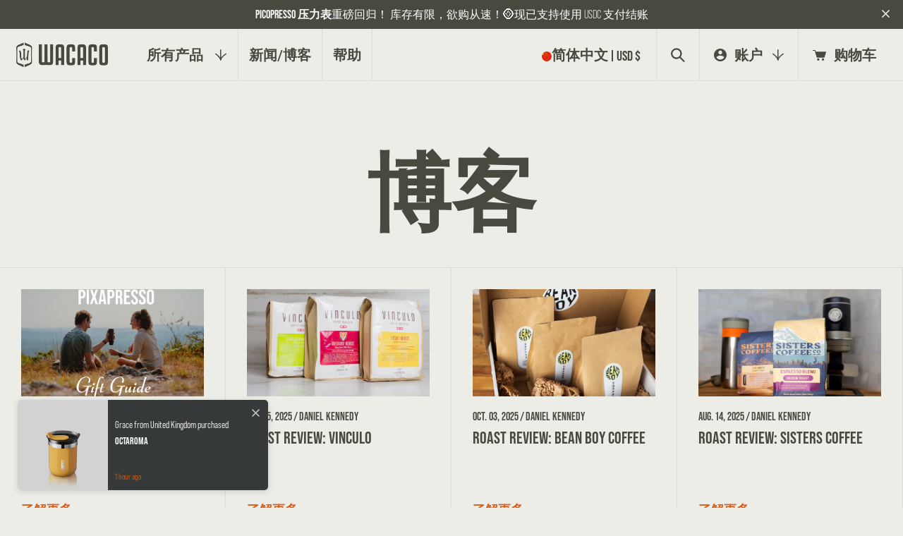

--- FILE ---
content_type: text/html; charset=utf-8
request_url: https://wacaco.com/zh-hans/blogs/news
body_size: 70460
content:
<!doctype html>
<html class="no-js" lang="zh-CN">
  <head>
<script src="https://sapi.negate.io/script/kS9ZnRX2hMnDiFYMCg7I/A==?shop=minipresso.myshopify.com"></script>
  <meta name="google-site-verification" content="WJ8HiO7r4pO4RXuKLTtjF5Kp7UXfdPJvrmFB2gKl37E" />
    <meta charset="utf-8">
    <meta http-equiv="X-UA-Compatible" content="IE=edge">
    <meta name="viewport" content="width=device-width,initial-scale=1">
    <meta name="theme-color" content="">
    <link rel="canonical" href="https://wacaco.com/zh-hans/blogs/news">
    <link rel="preconnect" href="https://cdn.shopify.com" crossorigin>
    <link rel="preconnect" href="https://fonts.googleapis.com">
    <link rel="preconnect" href="https://fonts.gstatic.com" crossorigin>
    <link href="https://fonts.googleapis.com/css2?family=Oswald&display=swap" rel="stylesheet">

    <link rel="alternate" hreflang="en" href="https://www.wacaco.com">
    <link rel="alternate" hreflang="fr" href="https://www.wacaco.com/fr">
    <link rel="alternate" hreflang="es" href="https://www.wacaco.com/es">
    <link rel="alternate" hreflang="zh-Hant" href="https://www.wacaco.com/zh-hant">
    <link rel="alternate" hreflang="zh-Hans" href="https://www.wacaco.com/zh-hans">
    <link rel="alternate" hreflang="ko" href="https://www.wacaco.com/ko">
    <link rel="alternate" hreflang="it" href="https://www.wacaco.com/it"><link rel="icon" type="image/png" href="//wacaco.com/cdn/shop/files/favicon.png?crop=center&height=32&v=1697093302&width=32"><link rel="preconnect" href="https://fonts.shopifycdn.com" crossorigin><!-- Auto Language Redirect -->
<script>
  const YOUR_DOMAIN = window.location.origin
  const YOUR_DOMAIN_LENGTH = YOUR_DOMAIN.length
  const SUPPORTED_LANGUAGES = ["fr","es","ko","zh"]
  const LANGUAGE_COOKIE_NAME = "language"
  const BROWSER_LANGUAGE = navigator.language
  function getCookie(name) {
    const value = `; ${document.cookie}`;
    const parts = value.split(`; ${name}=`);
    if (parts.length === 2) return parts.pop().split(';').shift();
    }

  function setDefaultLanguage(){
    if(typeof Shopify !== "undefined" && Shopify.designMode) {return;}
    let selectedLanguage = getCookie(LANGUAGE_COOKIE_NAME)
    if (!selectedLanguage) {
      console.log("No selected lang")
      for (const lang of SUPPORTED_LANGUAGES){
        console.log("Lang", lang)
        if(BROWSER_LANGUAGE.includes(lang)){
          document.cookie = `${LANGUAGE_COOKIE_NAME}=${lang};`;
          if (!window.location.href.includes(`${YOUR_DOMAIN}/${lang}`)){
            var url = window.location.href;
            var redirect_url = url.slice(0, YOUR_DOMAIN_LENGTH) + `/${lang}` + url.slice(YOUR_DOMAIN_LENGTH);
            console.log(url.slice(0, YOUR_DOMAIN_LENGTH))
            window.location.href= redirect_url;
          }
          break;
        }
      }
    }
  }
  setDefaultLanguage()
</script>
<!-- Auto Language Redirect END - DO NOT REMOVE -->

<!-- Google tag (gtag.js) DO NOT REMOVE -->
<script async src="https://www.googletagmanager.com/gtag/js?id=AW-969263260"></script>
<script>
  window.dataLayer = window.dataLayer || [];
  function gtag(){dataLayer.push(arguments);}
  gtag('js', new Date());

  gtag('config', 'AW-969263260');
</script>
  <!-- Google tag (gtag.js) END - DO NOT REMOVE -->

    

<meta property="og:site_name" content="Wacaco">
<meta property="og:url" content="https://wacaco.com/zh-hans/blogs/news">
<meta property="og:title" content="博客">
<meta property="og:type" content="website">
<meta property="og:description" content="使用Wacaco便携式意式浓缩咖啡机，您可以随时随地享用美味的意式浓缩和令人惊叹的咖啡。"><meta property="og:image" content="http://wacaco.com/cdn/shop/files/Parallax-001_12a1d670-dea1-4606-bc08-36f84c88c502.jpg?v=1698120531">
  <meta property="og:image:secure_url" content="https://wacaco.com/cdn/shop/files/Parallax-001_12a1d670-dea1-4606-bc08-36f84c88c502.jpg?v=1698120531">
  <meta property="og:image:width" content="1440">
  <meta property="og:image:height" content="750"><meta name="twitter:site" content="@https://x.com/wacaco_ltd"><meta name="twitter:card" content="summary_large_image">
<meta name="twitter:title" content="博客">
<meta name="twitter:description" content="使用Wacaco便携式意式浓缩咖啡机，您可以随时随地享用美味的意式浓缩和令人惊叹的咖啡。">

<meta itemprop="name" content="WACACO | Portable Espresso Machines | Travel Coffee Makers">
	<meta itemprop="description" content="Prepare delicious espressos and amazing coffees, anytime, anywhere with Wacaco 's portable espresso machines and travel coffee makers.">
	<meta itemprop="image" content="https://cdn.shopify.com/s/files/1/0732/0067/files/Nano-Family.jpg?15463728956573670796">
  <!-- begin extra meta tag -->
  <meta property="fb:admins" content="100000492451010" />
  <meta property="og:type" content="website" />
  <meta property="og:site_name" content="WACACO | Portable Espresso Machines | Travel Coffee Makers">
  <meta property="og:title" content="WACACO | Portable Espresso Machines | Travel Coffee Makers">
  <meta property="og:image" content="https://cdn.shopify.com/s/files/1/0732/0067/files/Nano-Family.jpg?15463728956573670796">
  <meta property="og:description" content="Prepare delicious espressos and amazing coffees, anytime, anywhere with Wacaco 's portable espresso machines and travel coffee makers.">
  <!-- end extra meta tag -->
  
  <meta name="p:domain_verify" content="c1ae15603c1da11a043e30ee5d4a6575">
  <meta name="google-site-verification" content="WJ8HiO7r4pO4RXuKLTtjF5Kp7UXfdPJvrmFB2gKl37E">
  <meta name="google-site-verification" content="HuyptOHeosQ9EA7r83d5JEr46Wjdi4rDv2VTT28O5nU">
  <meta name="msvalidate.01" content="739195B0AFBC8C357E094827FD6A46D9">
  <meta name="viewport" content="width=device-width,initial-scale=1">
  <meta name="keywords"  content="wacaco, minipresso, nanopresso, pipamoka, cuppamoka, picopresso, exagram, exagrind, octaroma, manual espresso maker, coffee maker, travel coffee maker, coffee machine, espresso machine, portable coffee maker, portable espresso maker, best coffee maker, coffee, espresso, manual, portable, handheld, camping, trekking, hiking, office, outdoor, car, holiday, coffee on the go, barista kit, ns adapter, hand powered, sustainable, no electricity, pocket sized, cold brew, coffee scale, grinder, manual hand grinder, tumbler, coffee mat, silicone mat, coffee tools, barista towel">


  <!-- Google tag (gtag.js) DO NOT REMOVE -->
<script async src="https://www.googletagmanager.com/gtag/js?id=AW-969263260"></script>
<script>
  window.dataLayer = window.dataLayer || [];
  function gtag(){dataLayer.push(arguments);}
  gtag('js', new Date());

  gtag('config', 'AW-969263260');
</script>
  <!-- Google tag (gtag.js) END - DO NOT REMOVE -->

    <!-- REAMAZE INTEGRATION START - DO NOT REMOVE -->
<!-- Reamaze Config file - DO NOT REMOVE -->

<!-- reamaze_embeddable_517_s -->
<!-- Embeddable - Wacaco Shopify Chat / Contact Form Shoutbox -->
<script type="text/javascript">
  var _support = _support || { 'ui': {}, 'user': {} };
  _support['account'] = 'minipresso';
  _support['ui']['contactMode'] = 'default';
  _support['ui']['enableKb'] = 'true';
  _support['ui']['styles'] = {
    widgetColor: 'rgb(217, 94, 22)',
  };
  _support['ui']['shoutboxFacesMode'] = 'brand-avatar';
  _support['ui']['widget'] = {
    icon: 'chat',
    displayOn: 'all',
    fontSize: 'default',
    allowBotProcessing: true,
    label: {
      text: 'Hi! Don\'t hesitate to chat with us if you need help! &#128522;',
      mode: "prompt-3",
      delay: 3,
      duration: 10,
    },
    position: {
      bottom: '22px',
      right: '22px'
    },
    mobilePosition: {
      bottom: '22px',
      right: '22px'
    }
  };
  _support['apps'] = {
    faq: {"enabled":true},
    recentConversations: {},
    orders: {"enabled":true}
  };
</script>
<!-- reamaze_embeddable_517_e -->




<!-- reamaze_cue_87441_s -->
<!-- Cue - Products guidance -->
<script type="text/javascript">
  var _support = _support || { 'ui': {}, 'user': {} };
  _support.outbounds = _support.outbounds || [];
  _support.outbounds.push({
    id: "87441",
    name: "Products guidance",
    message: "Hi! Do you need guidance in choosing a portable coffee machine?",
    sound: true,
    transient: false,
    botsEnabled: true,
    disableCueClick: false,
    enableCustomFields: false,
    start: "",
    end: "",
    user: {
      name: "Coofy",
      avatarUrls: ["https://cdn.reamaze.com/rails/active_storage/representations/redirect/eyJfcmFpbHMiOnsibWVzc2FnZSI6IkJBaEpJaWt3T0RsbE1tUmlNQzA1TmpoaUxUUXpOVGN0WVdJek55MDBaak0yTnpjMU56SmtZV0lHT2daRlZBPT0iLCJleHAiOm51bGwsInB1ciI6ImJsb2JfaWQifX0=--202aa012f00a67c6c3bd3166035cd95971ad115c/[base64]--c91648d7a3c78bbfb3df435da7f5917f248eb0e7/Coofy.jpg"]
    },
    buttons: [
      {
        text: "Yes",
        response: true
      },
      {
        text: "No thanks!",
        dismiss: true
      },
    ],
    rules: [
      {
        type: "timeOnSite",
        op: "greaterThan",
        value: "60s",
      },
      {
        type: "customValue",
        op: "isTrue",
        customValue: true,
      },
    ],
  });
</script>
<!-- reamaze_cue_87441_e -->



<!-- reamaze_cue_87635_s -->
<!-- Cue - Espresso Guide -->
<script type="text/javascript">
  var _support = _support || { 'ui': {}, 'user': {} };
  _support.outbounds = _support.outbounds || [];
  _support.outbounds.push({
    id: "87635",
    name: "Espresso Guide",
    message: "Welcome to our portable espresso machines page! Would you like some help in deciding which one is right for you?",
    sound: true,
    transient: false,
    botsEnabled: true,
    disableCueClick: false,
    enableCustomFields: false,
    start: "",
    end: "",
    user: {
      name: "Coofy",
      avatarUrls: ["https://cdn.reamaze.com/rails/active_storage/representations/redirect/eyJfcmFpbHMiOnsibWVzc2FnZSI6IkJBaEpJaWt3T0RsbE1tUmlNQzA1TmpoaUxUUXpOVGN0WVdJek55MDBaak0yTnpjMU56SmtZV0lHT2daRlZBPT0iLCJleHAiOm51bGwsInB1ciI6ImJsb2JfaWQifX0=--202aa012f00a67c6c3bd3166035cd95971ad115c/[base64]--c91648d7a3c78bbfb3df435da7f5917f248eb0e7/Coofy.jpg"]
    },
    buttons: [
      {
        text: "Yes",
        response: true
      },
      {
        text: "No thanks",
        dismiss: true
      },
    ],
    rules: [
      {
        type: "url",
        op: "contains",
        value: "https://www.wacaco.com/collections/espresso-machines",
      },
      {
        type: "customValue",
        op: "isTrue",
        customValue: true,
      },
    ],
  });
</script>
<!-- reamaze_cue_87635_e -->


<!-- Reamaze SSO file - DO NOT REMOVE -->


<!-- REAMAZE INTEGRATION END - DO NOT REMOVE -->

    <script>
      const deviceDetect = () => {
        function isIOSDevice() {
          return !!navigator.platform && /iPad|iPhone|iPod/.test(navigator.platform);
        }
        var is_Mac = navigator.platform.toUpperCase().indexOf('MAC') >= 0;
        if (is_Mac) {
          document.querySelector('html').classList.add('mac');
        } else {
        }

        if (isIOSDevice()) {
          document.querySelector('html').classList.add('ios');
        }

        var isFirefox = navigator.userAgent.indexOf('Firefox') !== -1;
        if (isFirefox) {
          document.querySelector('html').classList.add('firefox');
        } else {
        }
        var ua = navigator.userAgent.toLowerCase();
        if (ua.indexOf('safari') != -1) {
          if (ua.indexOf('chrome') > -1) {
          } else {
            document.querySelector('html').classList.add('safari');
          }
        }

        if (sessionStorage.getItem('pageLoad') != 'true') {
          // $('html').addClass('firstLoad');
          document.querySelector('html').classList.add('firstLoad');
        }
      };

      window.onpaint = deviceDetect();
    </script>
    <script type="module">
      AOS.init({ disable: 'mobile', once: true });
      if (Shopify.designMode) {
        document.addEventListener('shopify:section:load', function (event) {
          AOS.init({ disable: 'mobile', once: true });
        });
      }
    </script>
    <script type="text/javascript">
      function toggle_visibility(id) {
        var e = document.getElementById(id);
        if (e.style.display == 'none') e.style.display = 'block';
        else e.style.display = 'none';
      }
    </script>

    <script>
  var pplr_cart = {"note":null,"attributes":{},"original_total_price":0,"total_price":0,"total_discount":0,"total_weight":0.0,"item_count":0,"items":[],"requires_shipping":false,"currency":"USD","items_subtotal_price":0,"cart_level_discount_applications":[],"checkout_charge_amount":0};
  var pplr_shop_currency = "USD";
  var pplr_enabled_currencies_size = 50;
  var pplr_money_formate = "${{amount}}";
  var pplr_manual_theme_selector=["CartCount span","tr:has([name*=updates]) , .cart__table-row , .cart-drawer__item , .cart-item , .ajaxcart__row , .ajaxcart__product , [data-products]  .cart__item , .CartItem , .cart__row.cart-item:not(.ajaxcart_row) , .cart__row.responsive-table__row , .mini-products-list .item , .cart-product-item , .cart-product , .product-id.item-row , .cart-summary-item-container , .cart-item.cf , .js_cart_item , .cart__card","tr img:first,.cart-drawer__options , .cart-item__image ,  .AspectRatio img",".line-item__title, .meta span,.cart-drawer__options:last-of-type , .cart-drawer__item-properties , .cart__properties , .CartItem__PropertyList , .cart__item-meta .cart__product-properties , .properties , .item-details h6 small",".cart__item--price .cart__price , .CartItem__Price , .cart-collateral .price , .cart-summary-item__price-current , .cart_price .transcy-money , .bcpo-cart-item-original-price  ,  .final-price , .price-box span , .saso-cart-item-price  , .cart-drawer__item-price-container .cart-item__price , .cart-drawer__price .cart-item__original-price",".grid__item.one-half.text-right , .ajaxcart__price , .ajaxcart_product-price , .saso-cart-item-line-price , .cart__price .money , .bcpo-cart-item-original-line-price , .cart__item-total ,  .cart-item-total .money , .cart--total .price",".pplr_item_remove",".ajaxcart__qty , .PageContent , #CartContainer , .cart-summary-item__quantity , .nt_fk_canvas , .cart__cell--quantity , #mainContent , .cart-drawer__content , .cart__table tbody",".header__cart-price-bubble span[data-cart-price-bubble] , .cart-drawer__subtotal-value , .cart-drawer__subtotal-number , .ajaxcart__subtotal .grid .grid__item.one-third.text-right , .ajaxcart__subtotal , .cart__footer__value[data-cart-final] , .text-right.price.price--amount .price ,  .cart__item-sub div[data-subtotal] , .cart-cost .money , .cart__subtotal .money , .amount .theme-money , .cart_tot_price .transcy-money , .cart__total__money , .cart-subtotal__price , .cart__subtotal , .cart__subtotal-price .wcp-original-cart-total , #CartCost","form[action*=cart] [name=checkout]","Click To View Image"];

  
  
  document.onreadystatechange = () => {
    if (document.readyState === 'complete') {
      const body = document.getElementsByTagName('body');
      const langingPage = body[0].classList.contains('template-index');
      const scriptSource = "//cdn-zeptoapps.com/product-personalizer/pplr_common.js?v=24";
      
      if (!langingPage) {
        const element = document.createElement('script');
        element.setAttribute('src', scriptSource);
        document.head.appendChild(element);
      }
    }
  };
</script>

    <link href="//wacaco.com/cdn/shop/t/204/assets/swiper-bundle.min.css?v=39633872178562917471756206409" rel="stylesheet" type="text/css" media="all" />
    <link href="//wacaco.com/cdn/shop/t/204/assets/aos.css?v=171440860698160758581756206329" rel="stylesheet" type="text/css" media="all" />
    <link href="//wacaco.com/cdn/shop/t/204/assets/fancybox.css?v=162526304226350436081756206383" rel="stylesheet" type="text/css" media="all" />
    <link href="//wacaco.com/cdn/shop/t/204/assets/base.css?v=48961345874591544901756206333" rel="stylesheet" type="text/css" media="all" />
    <link href="//wacaco.com/cdn/shop/t/204/assets/custom.css?v=39477180226165085901756206378" rel="stylesheet" type="text/css" media="all" />
    <link href="//wacaco.com/cdn/shop/t/204/assets/responsive.css?v=86638391216280391781756206397" rel="stylesheet" type="text/css" media="all" />
    <link href="//wacaco.com/cdn/shop/t/204/assets/app-stamped-reviews.css?v=24619314891819309361763389086" rel="stylesheet" type="text/css" media="all" />

      <link href="//wacaco.com/cdn/shop/t/204/assets/base-chinese.css?v=12303576221512607221756206331" rel="stylesheet" type="text/css" media="all" />
    <style>.lazyload,.lazyloading{opacity:0}.lazyloaded{opacity:1;transition:opacity.3s}</style>
    <script>window.performance && window.performance.mark && window.performance.mark('shopify.content_for_header.start');</script><meta name="google-site-verification" content="WJ8HiO7r4pO4RXuKLTtjF5Kp7UXfdPJvrmFB2gKl37E">
<meta name="google-site-verification" content="HuyptOHeosQ9EA7r83d5JEr46Wjdi4rDv2VTT28O5nU">
<meta name="google-site-verification" content="W5nqMsh0e1APq6xMsW4wgc_lYlE_bZu08vwH9ujKziU">
<meta id="shopify-digital-wallet" name="shopify-digital-wallet" content="/7320067/digital_wallets/dialog">
<meta name="shopify-checkout-api-token" content="3f50735251915c5ac313bdb6a955dd95">
<meta id="in-context-paypal-metadata" data-shop-id="7320067" data-venmo-supported="false" data-environment="production" data-locale="zh_CN" data-paypal-v4="true" data-currency="USD">
<link rel="alternate" type="application/atom+xml" title="Feed" href="http://feeds.feedburner.com/Wacaco-Minipresso-Blog" />
<link rel="next" href="/zh-hans/blogs/news?page=2">
<link rel="alternate" hreflang="x-default" href="https://wacaco.com/blogs/news">
<link rel="alternate" hreflang="en-US" href="https://wacaco.com/blogs/news">
<link rel="alternate" hreflang="ko-US" href="https://wacaco.com/ko/blogs/news">
<link rel="alternate" hreflang="zh-Hans-US" href="https://wacaco.com/zh-hans/blogs/news">
<link rel="alternate" hreflang="zh-Hant-US" href="https://wacaco.com/zh-hant/blogs/news">
<link rel="alternate" hreflang="es-US" href="https://wacaco.com/es/blogs/news">
<link rel="alternate" hreflang="fr-US" href="https://wacaco.com/fr/blogs/news">
<link rel="alternate" hreflang="it-US" href="https://wacaco.com/it/blogs/news">
<script async="async" src="/checkouts/internal/preloads.js?locale=zh-US"></script>
<link rel="preconnect" href="https://shop.app" crossorigin="anonymous">
<script async="async" src="https://shop.app/checkouts/internal/preloads.js?locale=zh-US&shop_id=7320067" crossorigin="anonymous"></script>
<script id="apple-pay-shop-capabilities" type="application/json">{"shopId":7320067,"countryCode":"HK","currencyCode":"USD","merchantCapabilities":["supports3DS"],"merchantId":"gid:\/\/shopify\/Shop\/7320067","merchantName":"Wacaco","requiredBillingContactFields":["postalAddress","email","phone"],"requiredShippingContactFields":["postalAddress","email","phone"],"shippingType":"shipping","supportedNetworks":["visa","masterCard","amex"],"total":{"type":"pending","label":"Wacaco","amount":"1.00"},"shopifyPaymentsEnabled":true,"supportsSubscriptions":true}</script>
<script id="shopify-features" type="application/json">{"accessToken":"3f50735251915c5ac313bdb6a955dd95","betas":["rich-media-storefront-analytics"],"domain":"wacaco.com","predictiveSearch":true,"shopId":7320067,"locale":"zh-cn"}</script>
<script>var Shopify = Shopify || {};
Shopify.shop = "minipresso.myshopify.com";
Shopify.locale = "zh-CN";
Shopify.currency = {"active":"USD","rate":"1.0"};
Shopify.country = "US";
Shopify.theme = {"name":"Wacaco 4.31","id":184329732169,"schema_name":"Dawn","schema_version":"6.0.2","theme_store_id":null,"role":"main"};
Shopify.theme.handle = "null";
Shopify.theme.style = {"id":null,"handle":null};
Shopify.cdnHost = "wacaco.com/cdn";
Shopify.routes = Shopify.routes || {};
Shopify.routes.root = "/zh-hans/";</script>
<script type="module">!function(o){(o.Shopify=o.Shopify||{}).modules=!0}(window);</script>
<script>!function(o){function n(){var o=[];function n(){o.push(Array.prototype.slice.apply(arguments))}return n.q=o,n}var t=o.Shopify=o.Shopify||{};t.loadFeatures=n(),t.autoloadFeatures=n()}(window);</script>
<script>
  window.ShopifyPay = window.ShopifyPay || {};
  window.ShopifyPay.apiHost = "shop.app\/pay";
  window.ShopifyPay.redirectState = null;
</script>
<script id="shop-js-analytics" type="application/json">{"pageType":"blog"}</script>
<script defer="defer" async type="module" src="//wacaco.com/cdn/shopifycloud/shop-js/modules/v2/client.init-shop-cart-sync_B-0rEGOI.zh-CN.esm.js"></script>
<script defer="defer" async type="module" src="//wacaco.com/cdn/shopifycloud/shop-js/modules/v2/chunk.common_DV_Ye4sH.esm.js"></script>
<script type="module">
  await import("//wacaco.com/cdn/shopifycloud/shop-js/modules/v2/client.init-shop-cart-sync_B-0rEGOI.zh-CN.esm.js");
await import("//wacaco.com/cdn/shopifycloud/shop-js/modules/v2/chunk.common_DV_Ye4sH.esm.js");

  window.Shopify.SignInWithShop?.initShopCartSync?.({"fedCMEnabled":true,"windoidEnabled":true});

</script>
<script>
  window.Shopify = window.Shopify || {};
  if (!window.Shopify.featureAssets) window.Shopify.featureAssets = {};
  window.Shopify.featureAssets['shop-js'] = {"shop-cart-sync":["modules/v2/client.shop-cart-sync_D79_AeDv.zh-CN.esm.js","modules/v2/chunk.common_DV_Ye4sH.esm.js"],"init-fed-cm":["modules/v2/client.init-fed-cm_BvPRe-Cc.zh-CN.esm.js","modules/v2/chunk.common_DV_Ye4sH.esm.js"],"init-shop-email-lookup-coordinator":["modules/v2/client.init-shop-email-lookup-coordinator_DExWEULz.zh-CN.esm.js","modules/v2/chunk.common_DV_Ye4sH.esm.js"],"shop-cash-offers":["modules/v2/client.shop-cash-offers_Dbk0rX1F.zh-CN.esm.js","modules/v2/chunk.common_DV_Ye4sH.esm.js","modules/v2/chunk.modal_B_p9J-Gt.esm.js"],"init-shop-cart-sync":["modules/v2/client.init-shop-cart-sync_B-0rEGOI.zh-CN.esm.js","modules/v2/chunk.common_DV_Ye4sH.esm.js"],"init-windoid":["modules/v2/client.init-windoid_BqUXUIT9.zh-CN.esm.js","modules/v2/chunk.common_DV_Ye4sH.esm.js"],"shop-toast-manager":["modules/v2/client.shop-toast-manager_DC4uivXR.zh-CN.esm.js","modules/v2/chunk.common_DV_Ye4sH.esm.js"],"pay-button":["modules/v2/client.pay-button_9uqgr2W1.zh-CN.esm.js","modules/v2/chunk.common_DV_Ye4sH.esm.js"],"shop-button":["modules/v2/client.shop-button_VmlCkeip.zh-CN.esm.js","modules/v2/chunk.common_DV_Ye4sH.esm.js"],"shop-login-button":["modules/v2/client.shop-login-button_DQlCTyhK.zh-CN.esm.js","modules/v2/chunk.common_DV_Ye4sH.esm.js","modules/v2/chunk.modal_B_p9J-Gt.esm.js"],"avatar":["modules/v2/client.avatar_BTnouDA3.zh-CN.esm.js"],"shop-follow-button":["modules/v2/client.shop-follow-button_DFtLAwkY.zh-CN.esm.js","modules/v2/chunk.common_DV_Ye4sH.esm.js","modules/v2/chunk.modal_B_p9J-Gt.esm.js"],"init-customer-accounts-sign-up":["modules/v2/client.init-customer-accounts-sign-up_G1nZj5cr.zh-CN.esm.js","modules/v2/client.shop-login-button_DQlCTyhK.zh-CN.esm.js","modules/v2/chunk.common_DV_Ye4sH.esm.js","modules/v2/chunk.modal_B_p9J-Gt.esm.js"],"init-shop-for-new-customer-accounts":["modules/v2/client.init-shop-for-new-customer-accounts_Bb6WwdQV.zh-CN.esm.js","modules/v2/client.shop-login-button_DQlCTyhK.zh-CN.esm.js","modules/v2/chunk.common_DV_Ye4sH.esm.js","modules/v2/chunk.modal_B_p9J-Gt.esm.js"],"init-customer-accounts":["modules/v2/client.init-customer-accounts_B0YggVsP.zh-CN.esm.js","modules/v2/client.shop-login-button_DQlCTyhK.zh-CN.esm.js","modules/v2/chunk.common_DV_Ye4sH.esm.js","modules/v2/chunk.modal_B_p9J-Gt.esm.js"],"checkout-modal":["modules/v2/client.checkout-modal_BncxAzGN.zh-CN.esm.js","modules/v2/chunk.common_DV_Ye4sH.esm.js","modules/v2/chunk.modal_B_p9J-Gt.esm.js"],"lead-capture":["modules/v2/client.lead-capture_9xqUhTBE.zh-CN.esm.js","modules/v2/chunk.common_DV_Ye4sH.esm.js","modules/v2/chunk.modal_B_p9J-Gt.esm.js"],"shop-login":["modules/v2/client.shop-login_CzkaZ4uI.zh-CN.esm.js","modules/v2/chunk.common_DV_Ye4sH.esm.js","modules/v2/chunk.modal_B_p9J-Gt.esm.js"],"payment-terms":["modules/v2/client.payment-terms_DjbaQGnk.zh-CN.esm.js","modules/v2/chunk.common_DV_Ye4sH.esm.js","modules/v2/chunk.modal_B_p9J-Gt.esm.js"]};
</script>
<script>(function() {
  var isLoaded = false;
  function asyncLoad() {
    if (isLoaded) return;
    isLoaded = true;
    var urls = ["https:\/\/cdn1.stamped.io\/files\/widget.min.js?shop=minipresso.myshopify.com","https:\/\/static.affiliatly.com\/shopify\/v3\/shopify.js?affiliatly_code=AF-109617\u0026shop=minipresso.myshopify.com","https:\/\/cdn.nfcube.com\/instafeed-ad3961e8db636fc01c15e52c765df474.js?shop=minipresso.myshopify.com","\/\/cdn.shopify.com\/proxy\/0a176dba429981ad73259e02d0963d900ba0d2e6999605b4752be0810d4afa65\/shopify-script-tags.s3.eu-west-1.amazonaws.com\/smartseo\/instantpage.js?shop=minipresso.myshopify.com\u0026sp-cache-control=cHVibGljLCBtYXgtYWdlPTkwMA","https:\/\/static.klaviyo.com\/onsite\/js\/klaviyo.js?company_id=HCDLjW\u0026shop=minipresso.myshopify.com","https:\/\/d1o5e9vlirdalo.cloudfront.net\/vfLoader.js?pk=wacaco\u0026e=prod\u0026shop=minipresso.myshopify.com"];
    for (var i = 0; i < urls.length; i++) {
      var s = document.createElement('script');
      s.type = 'text/javascript';
      s.async = true;
      s.src = urls[i];
      var x = document.getElementsByTagName('script')[0];
      x.parentNode.insertBefore(s, x);
    }
  };
  if(window.attachEvent) {
    window.attachEvent('onload', asyncLoad);
  } else {
    window.addEventListener('load', asyncLoad, false);
  }
})();</script>
<script id="__st">var __st={"a":7320067,"offset":28800,"reqid":"3d3f48cf-2666-4c9e-b6f7-66675496070a-1763940288","pageurl":"wacaco.com\/zh-hans\/blogs\/news","s":"blogs-5477109","u":"9974067cf888","p":"blog","rtyp":"blog","rid":5477109};</script>
<script>window.ShopifyPaypalV4VisibilityTracking = true;</script>
<script id="captcha-bootstrap">!function(){'use strict';const t='contact',e='account',n='new_comment',o=[[t,t],['blogs',n],['comments',n],[t,'customer']],c=[[e,'customer_login'],[e,'guest_login'],[e,'recover_customer_password'],[e,'create_customer']],r=t=>t.map((([t,e])=>`form[action*='/${t}']:not([data-nocaptcha='true']) input[name='form_type'][value='${e}']`)).join(','),a=t=>()=>t?[...document.querySelectorAll(t)].map((t=>t.form)):[];function s(){const t=[...o],e=r(t);return a(e)}const i='password',u='form_key',d=['recaptcha-v3-token','g-recaptcha-response','h-captcha-response',i],f=()=>{try{return window.sessionStorage}catch{return}},m='__shopify_v',_=t=>t.elements[u];function p(t,e,n=!1){try{const o=window.sessionStorage,c=JSON.parse(o.getItem(e)),{data:r}=function(t){const{data:e,action:n}=t;return t[m]||n?{data:e,action:n}:{data:t,action:n}}(c);for(const[e,n]of Object.entries(r))t.elements[e]&&(t.elements[e].value=n);n&&o.removeItem(e)}catch(o){console.error('form repopulation failed',{error:o})}}const l='form_type',E='cptcha';function T(t){t.dataset[E]=!0}const w=window,h=w.document,L='Shopify',v='ce_forms',y='captcha';let A=!1;((t,e)=>{const n=(g='f06e6c50-85a8-45c8-87d0-21a2b65856fe',I='https://cdn.shopify.com/shopifycloud/storefront-forms-hcaptcha/ce_storefront_forms_captcha_hcaptcha.v1.5.2.iife.js',D={infoText:'受 hCaptcha 保护',privacyText:'隐私',termsText:'条款'},(t,e,n)=>{const o=w[L][v],c=o.bindForm;if(c)return c(t,g,e,D).then(n);var r;o.q.push([[t,g,e,D],n]),r=I,A||(h.body.append(Object.assign(h.createElement('script'),{id:'captcha-provider',async:!0,src:r})),A=!0)});var g,I,D;w[L]=w[L]||{},w[L][v]=w[L][v]||{},w[L][v].q=[],w[L][y]=w[L][y]||{},w[L][y].protect=function(t,e){n(t,void 0,e),T(t)},Object.freeze(w[L][y]),function(t,e,n,w,h,L){const[v,y,A,g]=function(t,e,n){const i=e?o:[],u=t?c:[],d=[...i,...u],f=r(d),m=r(i),_=r(d.filter((([t,e])=>n.includes(e))));return[a(f),a(m),a(_),s()]}(w,h,L),I=t=>{const e=t.target;return e instanceof HTMLFormElement?e:e&&e.form},D=t=>v().includes(t);t.addEventListener('submit',(t=>{const e=I(t);if(!e)return;const n=D(e)&&!e.dataset.hcaptchaBound&&!e.dataset.recaptchaBound,o=_(e),c=g().includes(e)&&(!o||!o.value);(n||c)&&t.preventDefault(),c&&!n&&(function(t){try{if(!f())return;!function(t){const e=f();if(!e)return;const n=_(t);if(!n)return;const o=n.value;o&&e.removeItem(o)}(t);const e=Array.from(Array(32),(()=>Math.random().toString(36)[2])).join('');!function(t,e){_(t)||t.append(Object.assign(document.createElement('input'),{type:'hidden',name:u})),t.elements[u].value=e}(t,e),function(t,e){const n=f();if(!n)return;const o=[...t.querySelectorAll(`input[type='${i}']`)].map((({name:t})=>t)),c=[...d,...o],r={};for(const[a,s]of new FormData(t).entries())c.includes(a)||(r[a]=s);n.setItem(e,JSON.stringify({[m]:1,action:t.action,data:r}))}(t,e)}catch(e){console.error('failed to persist form',e)}}(e),e.submit())}));const S=(t,e)=>{t&&!t.dataset[E]&&(n(t,e.some((e=>e===t))),T(t))};for(const o of['focusin','change'])t.addEventListener(o,(t=>{const e=I(t);D(e)&&S(e,y())}));const B=e.get('form_key'),M=e.get(l),P=B&&M;t.addEventListener('DOMContentLoaded',(()=>{const t=y();if(P)for(const e of t)e.elements[l].value===M&&p(e,B);[...new Set([...A(),...v().filter((t=>'true'===t.dataset.shopifyCaptcha))])].forEach((e=>S(e,t)))}))}(h,new URLSearchParams(w.location.search),n,t,e,['guest_login'])})(!0,!0)}();</script>
<script integrity="sha256-52AcMU7V7pcBOXWImdc/TAGTFKeNjmkeM1Pvks/DTgc=" data-source-attribution="shopify.loadfeatures" defer="defer" src="//wacaco.com/cdn/shopifycloud/storefront/assets/storefront/load_feature-81c60534.js" crossorigin="anonymous"></script>
<script crossorigin="anonymous" defer="defer" src="//wacaco.com/cdn/shopifycloud/storefront/assets/shopify_pay/storefront-65b4c6d7.js?v=20250812"></script>
<script data-source-attribution="shopify.dynamic_checkout.dynamic.init">var Shopify=Shopify||{};Shopify.PaymentButton=Shopify.PaymentButton||{isStorefrontPortableWallets:!0,init:function(){window.Shopify.PaymentButton.init=function(){};var t=document.createElement("script");t.src="https://wacaco.com/cdn/shopifycloud/portable-wallets/latest/portable-wallets.zh-cn.js",t.type="module",document.head.appendChild(t)}};
</script>
<script data-source-attribution="shopify.dynamic_checkout.buyer_consent">
  function portableWalletsHideBuyerConsent(e){var t=document.getElementById("shopify-buyer-consent"),n=document.getElementById("shopify-subscription-policy-button");t&&n&&(t.classList.add("hidden"),t.setAttribute("aria-hidden","true"),n.removeEventListener("click",e))}function portableWalletsShowBuyerConsent(e){var t=document.getElementById("shopify-buyer-consent"),n=document.getElementById("shopify-subscription-policy-button");t&&n&&(t.classList.remove("hidden"),t.removeAttribute("aria-hidden"),n.addEventListener("click",e))}window.Shopify?.PaymentButton&&(window.Shopify.PaymentButton.hideBuyerConsent=portableWalletsHideBuyerConsent,window.Shopify.PaymentButton.showBuyerConsent=portableWalletsShowBuyerConsent);
</script>
<script data-source-attribution="shopify.dynamic_checkout.cart.bootstrap">document.addEventListener("DOMContentLoaded",(function(){function t(){return document.querySelector("shopify-accelerated-checkout-cart, shopify-accelerated-checkout")}if(t())Shopify.PaymentButton.init();else{new MutationObserver((function(e,n){t()&&(Shopify.PaymentButton.init(),n.disconnect())})).observe(document.body,{childList:!0,subtree:!0})}}));
</script>
<script id='scb4127' type='text/javascript' async='' src='https://wacaco.com/cdn/shopifycloud/privacy-banner/storefront-banner.js'></script><link id="shopify-accelerated-checkout-styles" rel="stylesheet" media="screen" href="https://wacaco.com/cdn/shopifycloud/portable-wallets/latest/accelerated-checkout-backwards-compat.css" crossorigin="anonymous">
<style id="shopify-accelerated-checkout-cart">
        #shopify-buyer-consent {
  margin-top: 1em;
  display: inline-block;
  width: 100%;
}

#shopify-buyer-consent.hidden {
  display: none;
}

#shopify-subscription-policy-button {
  background: none;
  border: none;
  padding: 0;
  text-decoration: underline;
  font-size: inherit;
  cursor: pointer;
}

#shopify-subscription-policy-button::before {
  box-shadow: none;
}

      </style>
<script id="sections-script" data-sections="header,footer" defer="defer" src="//wacaco.com/cdn/shop/t/204/compiled_assets/scripts.js?73193"></script>
<script>window.performance && window.performance.mark && window.performance.mark('shopify.content_for_header.end');</script>


    <link rel="stylesheet" href="https://use.typekit.net/pha5iie.css">

    

    <style>
      

      h1,
      h2,
      h3,
      h4,
      h5,
      .h0,
      .h1,
      .h2,
      .h3,
      .h4,
      .h5,
      * {
        font-family: var(--font-body-family), 'Oswald', sans-serif !important;
      }

      .product__medi,
      .swiper-pointer-events,
      .product-page-media-gallery,
      .product-media-main-image {
        width: 100% !important;
      }
    </style>

    <style data-shopify>
      @font-face {
  font-family: Abel;
  font-weight: 400;
  font-style: normal;
  font-display: swap;
  src: url("//wacaco.com/cdn/fonts/abel/abel_n4.0254805ccf79872a96d53996a984f2b9039f9995.woff2") format("woff2"),
       url("//wacaco.com/cdn/fonts/abel/abel_n4.635ebaebd760542724b79271de73bae7c2091173.woff") format("woff");
}

      
      
      
      @font-face {
  font-family: Oswald;
  font-weight: 400;
  font-style: normal;
  font-display: swap;
  src: url("//wacaco.com/cdn/fonts/oswald/oswald_n4.7760ed7a63e536050f64bb0607ff70ce07a480bd.woff2") format("woff2"),
       url("//wacaco.com/cdn/fonts/oswald/oswald_n4.ae5e497f60fc686568afe76e9ff1872693c533e9.woff") format("woff");
}


      :root {
        --font-body-family:  'bebas-neue-pro'  ;
        --font-body-style: normal;
        --font-body-weight: 500;
        --font-body-weight-bold: 700;
        --font-heading-family: Oswald, sans-serif;
        --font-heading-style: normal;
        --font-heading-weight: 400;
        --font-heading-height : 100%;
        --font-body-height : 100%;
        --font-body-scale: 1.0;
        --font-heading-scale: 1.0;

        --color-base-text: #49493f;
        --color-shadow: 73, 73, 63;
        --color-base-background-1: #EDEDE8 ;
        --color-base-border: #DFDCD3 ;
        --color-base-background-2: , , ;
        --color-base-solid-button-labels: #edede8;
        --color-base-outline-button-labels: , , ;
        --color-base-accent-1: , , ;
        --color-base-accent-2: , , ;
        --payment-terms-background-color: #ffffff;

        --gradient-base-background-1: #ffffff;
        --gradient-base-background-2: #f3f3f3;
        --gradient-base-accent-1: #121212;
        --gradient-base-accent-2: #334fb4;

        --media-padding: px;
        --media-border-opacity: 0.05;
        --media-border-width: 1px;
        --media-radius: 0px;
        --media-shadow-opacity: 0.0;
        --media-shadow-horizontal-offset: 0px;
        --media-shadow-vertical-offset: 4px;
        --media-shadow-blur-radius: 5px;
        --media-shadow-visible: 0;
        --icon-main-color : #49493F;
        --page-width: 140rem;
        --page-width-margin: 0rem;

        --card-image-padding: 0.0rem;
        --card-corner-radius: 0.0rem;
        --card-text-alignment: left;
        --card-border-width: 0.0rem;
        --card-border-opacity: 0.1;
        --card-shadow-opacity: 0.0;
        --card-shadow-visible: 0;
        --card-shadow-horizontal-offset: 0.0rem;
        --card-shadow-vertical-offset: 0.0rem;
        --card-shadow-blur-radius: 0.0rem;
        --card-back-scheme : #e7e7e2;
        --badge-corner-radius: 0.0rem;

        --popup-border-width: 1px;
        --popup-border-opacity: 0.1;
        --popup-corner-radius: 0px;
        --popup-shadow-opacity: 0.0;
        --popup-shadow-horizontal-offset: 0px;
        --popup-shadow-vertical-offset: 4px;
        --popup-shadow-blur-radius: 5px;

        --drawer-border-width: 1px;
        --drawer-border-opacity: 0.1;
        --drawer-shadow-opacity: 0.0;
        --drawer-shadow-horizontal-offset: 0px;
        --drawer-shadow-vertical-offset: 4px;
        --drawer-shadow-blur-radius: 5px;

        --spacing-sections-desktop: 0px;
        --spacing-sections-mobile: 0px;

        --grid-desktop-vertical-spacing: 8px;
        --grid-desktop-horizontal-spacing: 8px;
        --grid-mobile-vertical-spacing: 4px;
        --grid-mobile-horizontal-spacing: 4px;

        --sold-out-back : #49493F;

        --text-boxes-border-opacity: 0.1;
        --text-boxes-border-width: 0px;
        --text-boxes-radius: 0px;
        --text-boxes-shadow-opacity: 0.0;
        --text-boxes-shadow-visible: 0;
        --text-boxes-shadow-horizontal-offset: 0px;
        --text-boxes-shadow-vertical-offset: 4px;
        --text-boxes-shadow-blur-radius: 5px;

        --buttons-radius: 0px;
        --buttons-radius-outset: 0px;
        --buttons-border-width: 1px;
        --buttons-border-opacity: 1.0;
        --buttons-shadow-opacity: 0.0;
        --buttons-shadow-visible: 0;
        --buttons-shadow-horizontal-offset: 0px;
        --buttons-shadow-vertical-offset: 0px;
        --buttons-shadow-blur-radius: 0px;
        --buttons-border-offset: 0px;

        --inputs-radius: 0px;
        --inputs-border-width: 1px;
        --inputs-border-opacity: 0.55;
        --inputs-shadow-opacity: 0.0;
        --inputs-shadow-horizontal-offset: 0px;
        --inputs-margin-offset: 0px;
        --inputs-shadow-vertical-offset: 0px;
        --inputs-shadow-blur-radius: 0px;
        --inputs-radius-outset: 0px;

        --variant-pills-radius: 40px;
        --variant-pills-border-width: 1px;
        --variant-pills-border-opacity: 0.55;
        --variant-pills-shadow-opacity: 0.0;
        --variant-pills-shadow-horizontal-offset: 0px;
        --variant-pills-shadow-vertical-offset: 4px;
        --variant-pills-shadow-blur-radius: 5px;


        --color-button-background-main : #d86018;
        --color-button-hover-main : #bf540c;

        --spacing-from-left : 30px;
        --spacing-from-right : 30px;
      }

      *,
      *::before,
      *::after {
        box-sizing: inherit;
      }

      html {
        box-sizing: border-box;
        font-size: calc(var(--font-body-scale) * 62.5%);
        height: 100%;
      }

      body {
        display: grid;
        grid-template-rows: auto auto 1fr auto;
        grid-template-columns: 100%;
        min-height: 100%;
        margin: 0;
        font-size: 1.5rem;
        line-height: calc(1 + 0.8 / var(--font-body-scale));
        font-family: var(--font-body-family);
        font-style: var(--font-body-style);
        font-weight: var(--font-body-weight);
      }

      .custom-font-enabled *{
        line-height:var(--font-body-height) !important;
        font-family: var(--font-body-family) !important;
      }
      .custom-font-enabled h1,
      .custom-font-enabled h2,
      .custom-font-enabled h3,
      .custom-font-enabled h4,
      .custom-font-enabled h5,
      .custom-font-enabled h6{
        line-height: var(--font-heading-height) !important;
        font-family: var(--font-heading-family) !important;
      }

      .custom-font-enabled .header .list-menu--inline> li header-menu details summary.list-menu__item .icon-arr-down{
        transform:none;
      }

      .custom-font-enabled .header .list-menu--inline> li header-menu details summary.list-menu__item{
        display:flex;
        align-items:center;
        padding-top:0;
      }

      .custom-font-enabled .footer-block__details-content .list-menu__item--link{
        white-space: inherit;
      }

      .custom-font-enabled .tl-currency:before{
        top: 0;
      }


      @media(max-width:1250px){
        .custom-font-enabled summary.list-menu__item{
        padding-top:0 !important;
      }
      }

      @media screen and (min-width: 750px) {
        body {
          font-size: 1.6rem;
        }
      }
    </style>
<link rel="preload" as="font" href="//wacaco.com/cdn/fonts/abel/abel_n4.0254805ccf79872a96d53996a984f2b9039f9995.woff2" type="font/woff2" crossorigin><link rel="preload" as="font" href="//wacaco.com/cdn/fonts/oswald/oswald_n4.7760ed7a63e536050f64bb0607ff70ce07a480bd.woff2" type="font/woff2" crossorigin><link
        rel="stylesheet"
        href="//wacaco.com/cdn/shop/t/204/assets/component-predictive-search.css?v=27982926095155059501756206372"
        media="print"
        onload="this.media='all'"
      ><script>
      document.documentElement.className = document.documentElement.className.replace('no-js', 'js');
      if (Shopify.designMode) {
        document.documentElement.classList.add('shopify-design-mode');
      }

      window.addEventListener('load', (event) => {
        if (navigator.userAgent.indexOf('Safari') != -1 && navigator.userAgent.indexOf('Chrome') == -1) {
          document.querySelector('body').classList.add('safari-browser');
        }
      });
    </script>

    

    <style type="text/css">
  button.btn.pplr-c-button.pplr-btn.button.Button--secondary.ptc_button {
    width: 100%;
  }

  a.js-modal-close.pplr_close.p_r_c {
    border: none;
  }

  .q_f label {
    float: none;
    padding-right: 0;
  }

  button.p_a_t_c.btn.pplr-btn.button.Button--secondary.ptc_button {
    padding-right: 25px;
    padding-left: 25px;
    float: right;
    margin-right: 25px;
  }

  button.btn.pplr-c-button.pplr-btn.button.Button--secondary.ptc_button {
    margin-bottom: -10px;
  }
</style>



    
    <script type="text/javascript">
  window.Rivo = window.Rivo || {};
  window.Rivo.common = window.Rivo.common || {};
  window.Rivo.common.shop = {
    permanent_domain: 'minipresso.myshopify.com',
    currency: "USD",
    money_format: "${{amount}}",
    id: 7320067
  };
  

  window.Rivo.common.template = 'blog';
  window.Rivo.common.cart = {};
  window.Rivo.common.vapid_public_key = "BJuXCmrtTK335SuczdNVYrGVtP_WXn4jImChm49st7K7z7e8gxSZUKk4DhUpk8j2Xpiw5G4-ylNbMKLlKkUEU98=";
  window.Rivo.global_config = {"asset_urls":{"loy":{"api_js":"https:\/\/cdn.shopify.com\/s\/files\/1\/0194\/1736\/6592\/t\/1\/assets\/ba_rivo_api.js?v=1711433133","lp_js":null,"lp_css":"https:\/\/cdn.shopify.com\/s\/files\/1\/0194\/1736\/6592\/t\/1\/assets\/ba_rivo_lp.css?v=1726524319","profile_js":null,"profile_css":"https:\/\/cdn.shopify.com\/s\/files\/1\/0194\/1736\/6592\/t\/1\/assets\/ba_rivo_profile.css?v=1727649572","init_js":"https:\/\/cdn.shopify.com\/s\/files\/1\/0194\/1736\/6592\/t\/1\/assets\/ba_loy_init.js?v=1710750770","referrals_js":"https:\/\/cdn.shopify.com\/s\/files\/1\/0194\/1736\/6592\/t\/1\/assets\/ba_loy_referrals.js?v=1711433131","referrals_css":"https:\/\/cdn.shopify.com\/s\/files\/1\/0194\/1736\/6592\/t\/1\/assets\/ba_loy_referrals.css?v=1700287043","widget_js":"https:\/\/cdn.shopify.com\/s\/files\/1\/0194\/1736\/6592\/t\/1\/assets\/ba_loy_widget.js?v=1711433129","widget_css":"https:\/\/cdn.shopify.com\/s\/files\/1\/0194\/1736\/6592\/t\/1\/assets\/ba_loy_widget.css?v=1692840875","page_init_js":"https:\/\/cdn.shopify.com\/s\/files\/1\/0194\/1736\/6592\/t\/1\/assets\/ba_loy_page_init.js?v=1711433130","page_widget_js":"https:\/\/cdn.shopify.com\/s\/files\/1\/0194\/1736\/6592\/t\/1\/assets\/ba_loy_page_widget.js?v=1711432435","page_widget_css":"https:\/\/cdn.shopify.com\/s\/files\/1\/0194\/1736\/6592\/t\/1\/assets\/ba_loy_page.css?v=1693059047","page_preview_js":"\/assets\/msg\/loy_page_preview.js","app_proxy_applications_js":"https:\/\/cdn.shopify.com\/s\/files\/1\/0194\/1736\/6592\/t\/1\/assets\/app_proxy_application.js?v=1708835151","app_proxy_membership_js":"https:\/\/cdn.shopify.com\/s\/files\/1\/0194\/1736\/6592\/t\/1\/assets\/app_proxy_membership.js?v=1708835152"},"forms":{"init_js":"https:\/\/cdn.shopify.com\/s\/files\/1\/0194\/1736\/6592\/t\/1\/assets\/ba_forms_init.js?v=1711433134","widget_js":"https:\/\/cdn.shopify.com\/s\/files\/1\/0194\/1736\/6592\/t\/1\/assets\/ba_forms_widget.js?v=1711433135","forms_css":"https:\/\/cdn.shopify.com\/s\/files\/1\/0194\/1736\/6592\/t\/1\/assets\/ba_forms.css?v=1691714518"},"global":{"helper_js":"https:\/\/cdn.shopify.com\/s\/files\/1\/0194\/1736\/6592\/t\/1\/assets\/ba_tracking.js?v=1710750015"}},"proxy_paths":{"loy":"\/apps\/ba-loy","app_metrics":"\/apps\/ba-loy\/app_metrics","push_subscription":"\/apps\/ba-loy\/push"},"aat":["loy"],"pv":false,"sts":false,"bam":false,"batc":false,"base_money_format":"${{amount}}","online_store_version":2,"loy_js_api_enabled":false,"hide_console_ad":false,"shop":{"id":7320067,"name":"Wacaco","domain":"www.wacaco.com"},"theme_extension_local_assets":false};

  




    window.Rivo.widgets_config = {"id":39385,"active":false,"frequency_limit_amount":2,"frequency_limit_time_unit":"days","background_image":{"position":"none","widget_background_preview_url":""},"initial_state":{"body":"Please be advised that the orders fulfillment will be suspended from October 1st, 2022 to October 5th, 2022.\r\nAll the orders will be shipped out after October 5th, 2022.","title":"NOTICE","cta_text":"Claim Discount","show_email":"true","action_text":"Saving...","footer_text":"","dismiss_text":" ","email_placeholder":"Email Address","phone_placeholder":"Phone Number"},"success_state":{"body":"Thanks for your understanding. Any inquiries, please contact support@wacaco.com","title":"NOTICE","cta_text":"Continue shopping","cta_action":"dismiss","redirect_url":"","open_url_new_tab":"false"},"closed_state":{"action":"close_widget","font_size":"20","action_text":"GET 10% OFF","display_offset":"300","display_position":"left"},"error_state":{"submit_error":"Sorry, please try again later","invalid_email":"Please enter valid email address!","error_subscribing":"Error subscribing, try again later","already_registered":"You have already registered","invalid_phone_number":"Please enter valid phone number!"},"trigger":{"action":"on_timer","delay_in_seconds":"0"},"colors":{"link_color":"#4FC3F7","sticky_bar_bg":"#C62828","cta_font_color":"#fff","body_font_color":"#000","sticky_bar_text":"#fff","background_color":"#fff","error_text_color":"#ff2626","title_font_color":"#000","footer_font_color":"#bbb","dismiss_font_color":"#bbb","cta_background_color":"#000","sticky_coupon_bar_bg":"#286ef8","error_text_background":"","sticky_coupon_bar_text":"#fff"},"sticky_coupon_bar":{"enabled":"false","message":"Don't forget to use your code"},"display_style":{"font":"Arial","size":"regular","align":"center"},"dismissable":true,"has_background":false,"opt_in_channels":["email"],"rules":[],"widget_css":".powered_by_rivo{\n  display: none;\n}\n.ba_widget_main_design {\n  background: #fff;\n}\n.ba_widget_content{text-align: center}\n.ba_widget_parent{\n  font-family: Arial;\n}\n.ba_widget_parent.background{\n}\n.ba_widget_left_content{\n}\n.ba_widget_right_content{\n}\n#ba_widget_cta_button:disabled{\n  background: #000cc;\n}\n#ba_widget_cta_button{\n  background: #000;\n  color: #fff;\n}\n#ba_widget_cta_button:after {\n  background: #000e0;\n}\n.ba_initial_state_title, .ba_success_state_title{\n  color: #000;\n}\n.ba_initial_state_body, .ba_success_state_body{\n  color: #000;\n}\n.ba_initial_state_dismiss_text{\n  color: #bbb;\n}\n.ba_initial_state_footer_text, .ba_initial_state_sms_agreement{\n  color: #bbb;\n}\n.ba_widget_error{\n  color: #ff2626;\n  background: ;\n}\n.ba_link_color{\n  color: #4FC3F7;\n}\n","custom_css":"\/* Hide the email field *\/\n\n#ba_widget_email_input {\n    display: none !important;\n}\n\n\/* Hide the CTA button *\/\n\n#ba_widget_cta_button {\n    display: none !important;\n}\n\n\/* Logo adjustment *\/\n\n#ba_widget_logo_holder svg, .ba_widget_logo_holder img {\nheight: 110px !important;\nwidth:  auto !important;\n}","logo":"https:\/\/d15d3imw3mjndz.cloudfront.net\/48z9fn36ez4zcjvkm971ac81o1i9"};

</script>


<script type="text/javascript">
  

  //Global snippet for Rivo
  //this is updated automatically - do not edit manually.

  function loadScript(src, defer, done) {
    var js = document.createElement('script');
    js.src = src;
    js.defer = defer;
    js.onload = function(){done();};
    js.onerror = function(){
      done(new Error('Failed to load script ' + src));
    };
    document.head.appendChild(js);
  }

  function browserSupportsAllFeatures() {
    return window.Promise && window.fetch && window.Symbol;
  }

  if (browserSupportsAllFeatures()) {
    main();
  } else {
    loadScript('https://polyfill-fastly.net/v3/polyfill.min.js?features=Promise,fetch', true, main);
  }

  function loadAppScripts(){
     if (window.Rivo.global_config.aat.includes("loy")){
      loadScript(window.Rivo.global_config.asset_urls.loy.init_js, true, function(){});
     }

     if (window.Rivo.global_config.aat.includes("rev")){
      loadScript(window.Rivo.global_config.asset_urls.rev.init_js, true, function(){});
     }

     if (window.Rivo.global_config.aat.includes("pu")){
      loadScript(window.Rivo.global_config.asset_urls.pu.init_js, true, function(){});
     }

     if (window.Rivo.global_config.aat.includes("pop") || window.Rivo.global_config.aat.includes("pu")){
      loadScript(window.Rivo.global_config.asset_urls.widgets.init_js, true, function(){});
     }
  }

  function main(err) {
    loadScript(window.Rivo.global_config.asset_urls.global.helper_js, false, loadAppScripts);
  }
</script>


  <!-- Fetch country data from -->
  <script>
    function getCountry() {
      return fetch('https://consentmo-geo.com/users/checkIp')
        .then(response => response.json())
        .then(data => data.country)
        .catch(error => {
          console.error('Error geo:', error);
          return null;
        });
    }


    function setHumanFingerprint() {
      return fetch('/cart/update.js', {
        method: 'POST',
        headers: {
          'Content-Type': 'application/json'
        },
        body: JSON.stringify({
          attributes: {
            is_human: true
          }
        })
      })
      .then(response => {
        if (!response.ok) {
          throw new Error('🛒 Failed to update cart attributes');
        }
        return response.json(); // Optional: can log or use the response if needed
      })
      .catch(error => {
        console.error('🧠 Human fingerprint error:', error);
      });
    }

    document.addEventListener('DOMContentLoaded', function() {
      if(!sessionStorage.getItem('userGeoCode')) {
        getCountry()
          .then(country => {
            if (country) {
              sessionStorage.setItem('userGeoCode', country);
              document.dispatchEvent(new CustomEvent('geoCodeDefined'));
            } else {
              sessionStorage.removeItem('userGeoCode');
            }
          });
      }

      // Set is_human only once per session
      if (!sessionStorage.getItem('humanFingerprint')) {
        setHumanFingerprint().then(() => {
          sessionStorage.setItem('humanFingerprint', 'true');
        });
      }

    });
  </script>

<!-- BEGIN app block: shopify://apps/klaviyo-email-marketing-sms/blocks/klaviyo-onsite-embed/2632fe16-c075-4321-a88b-50b567f42507 -->












  <script async src="https://static.klaviyo.com/onsite/js/HH9xyK/klaviyo.js?company_id=HH9xyK"></script>
  <script>!function(){if(!window.klaviyo){window._klOnsite=window._klOnsite||[];try{window.klaviyo=new Proxy({},{get:function(n,i){return"push"===i?function(){var n;(n=window._klOnsite).push.apply(n,arguments)}:function(){for(var n=arguments.length,o=new Array(n),w=0;w<n;w++)o[w]=arguments[w];var t="function"==typeof o[o.length-1]?o.pop():void 0,e=new Promise((function(n){window._klOnsite.push([i].concat(o,[function(i){t&&t(i),n(i)}]))}));return e}}})}catch(n){window.klaviyo=window.klaviyo||[],window.klaviyo.push=function(){var n;(n=window._klOnsite).push.apply(n,arguments)}}}}();</script>

  




  <script>
    window.klaviyoReviewsProductDesignMode = false
  </script>







<!-- END app block --><!-- BEGIN app block: shopify://apps/t-lab-ai-language-translate/blocks/custom_translations/b5b83690-efd4-434d-8c6a-a5cef4019faf --><!-- BEGIN app snippet: custom_translation_scripts --><script>
(()=>{var o=/\([0-9]+?\)$/,S=/\r?\n|\r|\t|\xa0|\u200B|\u200E|&nbsp;| /g,v=/<\/?[a-z][\s\S]*>/i,r=/^(https?:\/\/|\/\/)[^\s/$.?#].[^\s]*$/i,M=/\{\{\s*([a-zA-Z_]\w*)\s*\}\}/g,m=/\{\{\s*([a-zA-Z_]\w*)\s*\}\}/,t=/^(https:)?\/\/cdn\.shopify\.com\/(.+)\.(png|jpe?g|gif|webp|svgz?|bmp|tiff?|ico|avif)/i,e=/^(https:)?\/\/cdn\.shopify\.com/i,a=/\b(?:https?|ftp)?:?\/\/?[^\s\/]+\/[^\s]+\.(?:png|jpe?g|gif|webp|svgz?|bmp|tiff?|ico|avif)\b/i,_=/url\(['"]?(.*?)['"]?\)/,p="__label:",i=document.createElement("textarea"),u={t:["src","data-src","data-source","data-href","data-zoom","data-master","data-bg","base-src"],i:["srcset","data-srcset"],o:["href","data-href"],u:["href","data-href","data-src","data-zoom"]},g=16.67,s=function(n){return n.nodeType===Node.ELEMENT_NODE},l=function(n){return n.nodeType===Node.TEXT_NODE};function h(n){return t.test(n.trim())||a.test(n.trim())}function w(n){return(n=>(n=n.trim(),r.test(n)))(n)||e.test(n.trim())}var c=function(n){return!n||0===n.trim().length};function O(n){return i.innerHTML=n,i.value}function b(n){return k(O(n))}function k(n){return n.trim().replace(o,"").replace(S,"").trim()}var A=1e3;function C(n){n=n.trim().replace(S,"").replace(/&amp;/g,"&").replace(/&gt;/g,">").replace(/&lt;/g,"<").trim();return n.length>A?H(n):n}function j(n){return n.trim().toLowerCase().replace(/^https:/i,"")}function H(n){for(var r=5381,t=0;t<n.length;t++)r=(r<<5)+r^n.charCodeAt(t);return(r>>>0).toString(36)}function f(n){for(var r=document.createElement("template"),t=(r.innerHTML=n,["SCRIPT","IFRAME","OBJECT","EMBED","LINK","META"]),e=/^(on\w+|srcdoc|style)$/i,a=document.createTreeWalker(r.content,NodeFilter.SHOW_ELEMENT),i=a.nextNode();i;i=a.nextNode()){var o=i;if(t.includes(o.nodeName))o.remove();else for(var u=o.attributes.length-1;0<=u;--u)e.test(o.attributes[u].name)&&o.removeAttribute(o.attributes[u].name)}return r.innerHTML}var T=new Set(["img","picture","button","p","a","input"]),z=["div","span","a","p","h1","h2","h3","h4","h5","h6","ul","ol","li"];function d(n,r){for(var t=0,e=z;t<e.length;t++){var a=e[t];if(n.substring(r,r+a.length+1)==="<"+a)return 1}}function I(n,r,t){void 0===t&&(t=20);for(var e=n,a=0;e&&e.parentElement&&a<t;){for(var i=e.parentElement,o=0,u=r;o<u.length;o++)for(var s=u[o],l=0,c=s.l;l<c.length;l++){var f=c[l];switch(f.type){case"class":for(var d=0,v=i.classList;d<v.length;d++){var m=v[d];if(f.value.test(m))return s.label}break;case"id":if(i.id&&f.value.test(i.id))return s.label;break;case"attribute":if(i.hasAttribute(f.name)){if(!f.value)return s.label;var p=i.getAttribute(f.name);if(p&&f.value.test(p))return s.label}}}e=i,a++}return"unknown"}function R(n,r,t){if(1e3<n.length||1e3<r.length)return n===r;for(var e=0,a=0,i=!1;e<n.length&&a<r.length;){for(;" "===n[e]&&(0===e||">"!==n[e-1]);)e++;for(;" "===r[a]&&(0===a||">"!==r[a-1]);)a++;if(d(n,e)){for(;e<n.length&&">"!==n[e];)e++;for(e++;" "===n[e];)e++}if(d(r,a)){for(;a<r.length&&">"!==r[a];)a++;for(a++;" "===r[a];)a++}var o=((n,r,t)=>{for(var e=[0,0],a=Object.keys(t),i=0;i<a.length;i++){var o=a[i],u=t[o];if(n.startsWith(u,r)){e=[u.length,o.length];break}}return e})(r,a,t),u=o[0];if(u)a+=u,e+=o[1];else{if(n[e]!==r[a])return;i=!0,e++,a++}}return i&&e===n.length&&a===r.length}function y(n,r){var t,e,a;"function"==typeof window.fetch&&"AbortController"in window?(t=new AbortController,e=setTimeout(function(){return t.abort()},3e3),fetch(n,{credentials:"same-origin",signal:t.signal}).then(function(n){return clearTimeout(e),n.ok?n.json():Promise.reject(n)}).then(r).catch(console.error)):((a=new XMLHttpRequest).onreadystatechange=function(){4===a.readyState&&200===a.status&&r(JSON.parse(a.responseText))},a.open("GET",n,!0),a.timeout=3e3,a.send())}function N(){var c=/([^\s]+)\.(png|jpe?g|gif|webp|svgz?|bmp|tiff?|ico|avif)$/i,f=/_(\{width\}x*|\{width\}x\{height\}|\d{3,4}x\d{3,4}|\d{3,4}x|x\d{3,4}|pinco|icon|thumb|small|compact|medium|large|grande|original|master)(_crop_\w+)*(@[2-3]x)*(.progressive)*$/i,d=/^(https?|ftp|file):\/\//i;function t(n){var r,t="".concat(n.path).concat(n.v).concat(null!=(t=n.size)?t:"",".").concat(n.m);return n.p&&(t="".concat(n.path).concat(n.p,"/").concat(n.v).concat(null!=(r=n.size)?r:"",".").concat(n.m)),n.host&&(t="".concat(null!=(r=n.protocol)?r:"","//").concat(n.host).concat(t)),n.g&&(t+=n.g),t}return{h:function(n){var r=!0,t=(d.test(n)||n.startsWith("//")||(r=!1,n="https://example.com"+n),r);n.startsWith("//")&&(t=!1,n="https:"+n);try{new URL(n)}catch(n){return null}var e,a,i,o,u,s,n=new URL(n),l=n.pathname.split("/").filter(function(n){return n});return l.length<1||(a=l.pop(),e=null!=(e=l.pop())?e:null,null===(a=a.match(c)))?null:(s=a[1],a=a[2],i=s.match(f),o=s,(u=null)!==i&&(o=s.substring(0,i.index),u=i[0]),s=0<l.length?"/"+l.join("/")+"/":"/",{protocol:t?n.protocol:null,host:r?n.host:null,path:s,g:n.search,p:e,v:o,size:u,m:a,version:n.searchParams.get("v"),width:n.searchParams.get("width")})},T:t,S:function(n){return(n.p?"/".concat(n.p,"/"):"/").concat(n.v,".").concat(n.m)},M:function(n){return(n.p?"/".concat(n.p,"/"):"/").concat(n.v,".").concat(n.m,"?v=").concat(n.version||"0")},k:function(n,r){return t({protocol:r.protocol,host:r.host,path:r.path,g:r.g,p:r.p,v:r.v,size:n.size,m:r.m,version:r.version,width:r.width})}}}var x,D,E={},q={};function F(m,r){var p=new Map,g=new Map,h=new Map,t=new Map,e=new Map,a=new Map,i=new Map,o=function(n){return n.toLowerCase().replace(/[\s\W_]+/g,"")},u=new Set(r.A.map(o)),s=0,l=!1,c=!1,f=N();function d(n,r,t){u.has(o(n))||n&&r&&(t.set(n,r),l=!0)}function n(n,r){if(n&&n.trim()&&0!==p.size){var t=k(n),e=q[t];if(e&&(m.log("dictionary",'Overlapping text: "'.concat(n,'" related to html: "').concat(e,'"')),r)){e=r.outerHTML,r=(m.log("dictionary","Outer html:",e),(n=>{var t,e,a;return!n||!n.trim()||0===h.size?null:(t=C(n),null!=(n=h.get(t))?n:(e=null,a=Number.MAX_SAFE_INTEGER,h.forEach(function(n,r){-1!==r.indexOf(t)&&n.length<a&&(a=(e=n).length)}),e))})(e));if(r)return m.log("dictionary","Found outer html translation:",r),null}e=p.get(t);if(e)return e;var a=n;if(a&&a.trim()&&0!==g.size){for(var i,o,u,s=g.entries(),l=s.next();!l.done;){var c=l.value[0],f=l.value[1],d=a.trim().match(c);if(d&&1<d.length){i=c,o=f,u=d;break}l=s.next()}if(i&&o&&u){var v=u.slice(1),r=o.match(M);if(r&&r.length===v.length)return r.reduce(function(n,r,t){return n.replace(r,v[t])},o)}}}return null}function v(n){if(n&&n.trim()&&0!==h.size){var t=C(n),n=h.get(t);if(null!=n)return n;if(r.C){m.log("dictionary","Using custom html comparison for: ",t);var e=null;if(h.forEach(function(n,r){!e&&R(r,t,E)&&(e=n)}),e)return e}}return null}function w(n){if(n&&n.trim()&&0!==t.size){var r=j(n),r=t.get(r);if(r)return r;r=f.h(n);if(r){n=f.M(r).toLowerCase(),n=t.get(n);if(n)return n;n=f.S(r).toLowerCase(),r=t.get(n);if(r)return r}}return null}function b(n){return!n||!n.trim()||0===e.size||void 0===(n=e.get(k(n)))?null:n}function T(n){return!n||!n.trim()||0===a.size||void 0===(n=a.get(j(n)))?null:n}function y(n){var r;return!n||!n.trim()||0===i.size?null:null!=(r=i.get(k(n)))?r:(r=C(n),void 0!==(n=i.get(r))?n:null)}function x(){var n={_:p,O:g,j:h,H:t,I:e,N:a,D:i,q:l,R:s,F:E};return JSON.stringify(n,function(n,r){return r instanceof Map?Object.fromEntries(r.entries()):r})}return{L:function(n,r){d(n,r,p)},U:function(n,r){n&&r&&(n=new RegExp("^".concat(n,"$"),"s"),g.set(n,r),l=!0)},J:function(n,r){var t;n!==r&&(d((t=O(t=n).trim().replace(S,"").trim()).length>A?H(t):t,r,h),s=Math.max(s,n.length))},$:function(n,r){d(n,r,t),(n=f.h(n))&&(d(f.M(n).toLowerCase(),r,t),d(f.S(n).toLowerCase(),r,t))},P:function(n,r){d(n.replace("[img-alt]","").replace(S,"").trim(),r,e)},G:function(n,r){d(n,r,a)},B:function(n,r){c=!0,d(n,r,i)},W:function(){return m.log("dictionary","Translation dictionaries: ",x),h.forEach(function(n,t){p.forEach(function(n,r){t!==r&&-1!==t.indexOf(r)&&(E[r]=k(n),q[r]=t)})}),m.log("dictionary","appliedTextTranslations: ",JSON.stringify(E)),m.log("dictionary","overlappingTexts: ",JSON.stringify(q)),{q:l,V:c,Z:n,K:v,X:w,Y:b,nn:T,rn:y}}}}function L(n,r,t){function f(n,r){r=n.split(r);return 2===r.length?r[1].trim()?r:[r[0]]:[n]}var d=F(t,r);return n.forEach(function(n){if(n){var l,c=n.name,n=n.value;if(c&&n){if("string"==typeof n)try{l=JSON.parse(n)}catch(n){return void t.log("dictionary","Invalid metafield JSON for "+c,function(){return String(n)})}else l=n;l&&Object.keys(l).forEach(function(e){if(e){var n,r,t,a=l[e];if(a)if(e!==a)if(c.includes("judge"))t=b(e),d.B(t,a);else if(e.startsWith("[img-alt]"))d.P(e,a);else if(e.startsWith("[img-src]"))n=j(e.replace("[img-src]","")),d.$(n,a);else if(v.test(e))d.J(e,a);else if(h(e))n=j(e),d.$(n,a);else if(w(e))t=j(e),d.G(t,a);else if("/"===(n=(n=e).trim())[0]&&"/"!==n[1]&&(t=j(e),d.G(t,a),t=b(e),d.L(t,a)),m.test(e))(s=(t=e).match(M))&&0<s.length&&(r=t.replace(/[-\/\\^$*+?.()|[\]]/g,"\\$&"),s.forEach(function(n){r=r.replace(n,"(.*)")}),d.U(r,a));else if(e.startsWith(p))t=a.replace(p,""),s=e.replace(p,""),d.L(b(s),t);else{if("product_tags"===c)for(var i=0,o=["_",":"];i<o.length;i++){var u=(n=>{if(e.includes(n)){var r=f(e,n),t=f(a,n);if(r.length===t.length)return r.forEach(function(n,r){n!==t[r]&&(d.L(b(n),t[r]),d.L(b("".concat(n,":")),"".concat(t[r],":")))}),{value:void 0}}})(o[i]);if("object"==typeof u)return u.value}var s=b(e);s!==a&&d.L(s,a)}}})}}}),d.W()}function U(y,x){var e=[{label:"judge-me",l:[{type:"class",value:/jdgm/i},{type:"id",value:/judge-me/i},{type:"attribute",name:"data-widget-name",value:/review_widget/i}]}],a=N();function S(t,n,e){n.forEach(function(n){var r=t.getAttribute(n);r&&(r=n.includes("href")?e.nn(r):e.Z(r))&&t.setAttribute(n,r)})}function M(n,r,t){var e,a=n.getAttribute(r);a&&((e=i(a=j(a.split("&")[0]),t))?n.setAttribute(r,e):(e=t.nn(a))&&n.setAttribute(r,e))}function k(n,r,t){var e=n.getAttribute(r);e&&(e=((n,r)=>{var t=(n=n.split(",").filter(function(n){return null!=n&&""!==n.trim()}).map(function(n){var n=n.trim().split(/\s+/),r=n[0].split("?"),t=r[0],r=r[1],r=r?r.split("&"):[],e=((n,r)=>{for(var t=0;t<n.length;t++)if(r(n[t]))return n[t];return null})(r,function(n){return n.startsWith("v=")}),r=r.filter(function(n){return!n.startsWith("v=")}),n=n[1];return{url:t,version:e,tn:r.join("&"),size:n}}))[0].url;if(t=i(t=n[0].version?"".concat(t,"?").concat(n[0].version):t,r)){var e=a.h(t);if(e)return n.map(function(n){var r=n.url,t=a.h(r);return t&&(r=a.k(t,e)),n.tn&&(t=r.includes("?")?"&":"?",r="".concat(r).concat(t).concat(n.tn)),r=n.size?"".concat(r," ").concat(n.size):r}).join(",")}})(e,t))&&n.setAttribute(r,e)}function i(n,r){var t=a.h(n);return null===t?null:(n=r.X(n))?null===(n=a.h(n))?null:a.k(t,n):(n=a.S(t),null===(r=r.X(n))||null===(n=a.h(r))?null:a.k(t,n))}function A(n,r,t){var e,a,i,o;t.en&&(e=n,a=t.an,u.o.forEach(function(n){var r=e.getAttribute(n);if(!r)return!1;!r.startsWith("/")||r.startsWith("//")||r.startsWith(a)||(r="".concat(a).concat(r),e.setAttribute(n,r))})),i=n,t=u.u.slice(),o=r,t.forEach(function(n){var r,t=i.getAttribute(n);t&&(h(t)?(r=o.X(t))&&i.setAttribute(n,r):(r=o.nn(t))&&i.setAttribute(n,r))})}function C(r,t){var n,e,a,i,o;u.t.forEach(function(n){return M(r,n,t)}),u.i.forEach(function(n){return k(r,n,t)}),e="alt",a=t,(o=(n=r).getAttribute(e))&&((i=a.Y(o))?n.setAttribute(e,i):(i=a.Z(o))&&n.setAttribute(e,i))}return{on:function(n){return!(!n||!s(n)||x.un.includes((n=n).tagName.toLowerCase())||n.classList.contains("tl-switcher-container")||(n=n.parentNode)&&["SCRIPT","STYLE"].includes(n.nodeName.toUpperCase()))},sn:function(n){if(l(n)&&null!=(r=n.textContent)&&r.trim()){if(y.V)if("judge-me"===I(n,e,5)){var r=y.rn(n.textContent);if(r)return void(n.textContent=O(r))}var t,r=y.Z(n.textContent,n.parentElement||void 0);r&&(t=n.textContent.trim().replace(o,"").trim(),n.textContent=O(n.textContent.replace(t,r)))}},ln:function(n){if(!!c(n.textContent)||!n.innerHTML)return!1;if(y.V&&"judge-me"===I(n,e,5)){var r=y.rn(n.innerHTML);if(r)return n.innerHTML=f(r),!0}r=y.K(n.innerHTML);return!!r&&(n.innerHTML=f(r),!0)},cn:function(n){var r,t,e,a,i,o,u,s,l,c;switch(S(n,["data-label","title"],y),n.tagName.toLowerCase()){case"a":A(n,y,x);break;case"input":l=u=y,(c=(s=o=n).getAttribute("type"))&&("submit"===c||"button"===c)&&(c=s.getAttribute("value"),l=l.Z(c))&&s.setAttribute("value",l),S(o,["placeholder"],u);break;case"textarea":S(n,["placeholder"],y);break;case"img":C(n,y);break;case"picture":for(var f=y,d=n.childNodes,v=0;v<d.length;v++){var m=d[v];if(m.tagName)switch(m.tagName.toLowerCase()){case"source":k(m,"data-srcset",f),k(m,"srcset",f);break;case"img":C(m,f)}}break;case"div":s=c=y,(u=o=l=n)&&(o=o.style.backgroundImage||o.getAttribute("data-bg")||"")&&"none"!==o&&(o=o.match(_))&&o[1]&&(o=o[1],s=s.X(o))&&(u.style.backgroundImage='url("'.concat(s,'")')),a=l,i=c,["src","data-src","data-bg"].forEach(function(n){return M(a,n,i)}),["data-bgset"].forEach(function(n){return k(a,n,i)}),["data-href"].forEach(function(n){return S(a,[n],i)});break;case"button":t=y,(e=(r=n).getAttribute("value"))&&(t=t.Z(e))&&r.setAttribute("value",t);break;case"iframe":e=y,(t=(r=n).getAttribute("src"))&&(e=e.nn(t))&&r.setAttribute("src",e);break;case"video":for(var p=n,g=y,h=["src"],w=0;w<h.length;w++){var b=h[w],T=p.getAttribute(b);T&&(T=g.nn(T))&&p.setAttribute(b,T)}}},getImageTranslation:function(n){return i(n,y)}}}function J(s,l,c){t=l.fn,e=new WeakMap;var t,e,a={add:function(n){var r=Date.now()+t;e.set(n,r)},has:function(n){var r=null!=(r=e.get(n))?r:0;return!(Date.now()>=r&&(e.delete(n),1))}},i=[],o=[],f=[],d=[],u=2*g,v=3*g;function m(n){var r,t,e;n&&(n.nodeType===Node.TEXT_NODE&&s.on(n.parentElement)?s.sn(n):s.on(n)&&(n=n,s.cn(n),r=T.has(n.tagName.toLowerCase())||(r=(r=n).getBoundingClientRect(),t=window.innerHeight||document.documentElement.clientHeight,e=window.innerWidth||document.documentElement.clientWidth,t=r.top<=t&&0<=r.top+r.height,e=r.left<=e&&0<=r.left+r.width,t&&e),a.has(n)||(r?i:o).push(n)))}function p(n){if(c.log("messageHandler","Processing element:",n),s.on(n)){var r=s.ln(n);if(a.add(n),!r){var t=n.childNodes;c.log("messageHandler","Child nodes:",t);for(var e=0;e<t.length;e++)m(t[e])}}}requestAnimationFrame(function n(){for(var r=performance.now();0<i.length;){var t=i.shift();if(t&&!a.has(t)&&p(t),performance.now()-r>=v)break}requestAnimationFrame(n)}),requestAnimationFrame(function n(){for(var r=performance.now();0<o.length;){var t=o.shift();if(t&&!a.has(t)&&p(t),performance.now()-r>=u)break}requestAnimationFrame(n)}),l.dn&&requestAnimationFrame(function n(){for(var r=performance.now();0<f.length;){var t=f.shift();if(t&&s.cn(t),performance.now()-r>=u)break}requestAnimationFrame(n)}),l.vn&&requestAnimationFrame(function n(){for(var r=performance.now();0<d.length;){var t=d.shift();if(t&&s.sn(t),performance.now()-r>=u)break}requestAnimationFrame(n)});var n={subtree:!0,childList:!0,attributes:l.dn,characterData:l.vn};new MutationObserver(function(n){c.log("observer","Observer:",n);for(var r=0;r<n.length;r++){var t=n[r];switch(t.type){case"childList":for(var e=t.addedNodes,a=0;a<e.length;a++)m(e[a]);var i=t.target.childNodes;if(i.length<=10)for(var o=0;o<i.length;o++)m(i[o]);break;case"attributes":var u=t.target;s.on(u)&&u&&f.push(u);break;case"characterData":l.vn&&(u=t.target)&&u.nodeType===Node.TEXT_NODE&&d.push(u)}}}).observe(document.documentElement,n)}void 0===window.TranslationLab&&(window.TranslationLab={}),window.TranslationLab.CustomTranslations=(x=(()=>{var a;try{a=window.localStorage.getItem("tlab_debug_mode")||null}catch(n){a=null}return{log:function(n,r){for(var t=[],e=2;e<arguments.length;e++)t[e-2]=arguments[e];!a||"observer"===n&&"all"===a||("all"===a||a===n||"custom"===n&&"custom"===a)&&(n=t.map(function(n){if("function"==typeof n)try{return n()}catch(n){return"Error generating parameter: ".concat(n.message)}return n}),console.log.apply(console,[r].concat(n)))}}})(),D=null,{init:function(n,r){n&&!n.isPrimaryLocale&&n.translationsMetadata&&n.translationsMetadata.length&&(0<(r=((n,r,t,e)=>{function a(n,r){for(var t=[],e=2;e<arguments.length;e++)t[e-2]=arguments[e];for(var a=0,i=t;a<i.length;a++){var o=i[a];if(o&&void 0!==o[n])return o[n]}return r}var i=window.localStorage.getItem("tlab_feature_options"),o=null;if(i)try{o=JSON.parse(i)}catch(n){e.log("dictionary","Invalid tlab_feature_options JSON",String(n))}var t=a("useMessageHandler",!0,o,i=t),u=a("messageHandlerCooldown",2e3,o,i),s=a("localizeUrls",!1,o,i),l=a("processShadowRoot",!1,o,i),c=a("attributesMutations",!1,o,i),f=a("processCharacterData",!1,o,i),d=a("useCustomHtmlComparison",!1,o,i),v=a("excludedTemplates",[],o,i),o=a("phraseIgnoreList",[],o,i);return e.log("dictionary","useMessageHandler:",t),e.log("dictionary","messageHandlerCooldown:",u),e.log("dictionary","localizeUrls:",s),e.log("dictionary","processShadowRoot:",l),e.log("dictionary","attributesMutations:",c),e.log("dictionary","processCharacterData:",f),e.log("dictionary","useCustomHtmlComparison:",d),e.log("dictionary","excludedTemplates:",v),e.log("dictionary","phraseIgnoreList:",o),{un:["html","head","meta","script","noscript","style","link","canvas","svg","g","path","ellipse","br","hr"],locale:n,an:r,pn:t,fn:u,en:s,gn:l,dn:c,vn:f,C:d,mn:v,A:o}})(n.locale,n.an,r,x)).mn.length&&r.mn.includes(n.template)||(n=L(n.translationsMetadata,r,x),D=U(n,r),n.q&&(r.pn&&J(D,r,x),window.addEventListener("DOMContentLoaded",function(){function e(n){n=/\/products\/(.+?)(\?.+)?$/.exec(n);return n?n[1]:null}var n,r,t,a;(a=document.querySelector(".cbb-frequently-bought-selector-label-name"))&&"true"!==a.getAttribute("translated")&&(n=e(window.location.pathname))&&(r="https://".concat(window.location.host,"/products/").concat(n,".json"),t="https://".concat(window.location.host).concat(window.Shopify.routes.root,"products/").concat(n,".json"),y(r,function(n){a.childNodes.forEach(function(r){r.textContent===n.product.title&&y(t,function(n){r.textContent!==n.product.title&&(r.textContent=n.product.title,a.setAttribute("translated","true"))})})}),document.querySelectorAll('[class*="cbb-frequently-bought-selector-link"]').forEach(function(r){var n,t;"true"!==r.getAttribute("translated")&&(n=r.getAttribute("href"))&&(t=e(n))&&y("https://".concat(window.location.host).concat(window.Shopify.routes.root,"products/").concat(t,".json"),function(n){r.textContent!==n.product.title&&(r.textContent=n.product.title,r.setAttribute("translated","true"))})}))}))))},getImageTranslation:function(n){return x.log("dictionary","translationManager: ",D),D?D.getImageTranslation(n):null}})})();
</script><!-- END app snippet -->

<script>
  (function() {
    var ctx = {
      locale: 'zh-CN',
      isPrimaryLocale: false,
      rootUrl: '/zh-hans',
      translationsMetadata: [{},{"name":"product_types","value":{"Accessory":"配件","Add-on coffee basket":"额外的粉碗","Baseball hat":"棒球帽","CUPPAMOKA COFFEE FILTERS":"CUPPAMOKA 咖啡滤纸","Capsule espresso machine":"胶囊浓缩咖啡机","Cloth set":"咖啡巾套装","Coffee Kit Accessories":"咖啡套件配件","Coffee kit accessories for double espresso":"双份意式浓缩咖啡的咖啡套件配件","Coffee kit accessory for DG pods":"DG胶囊咖啡配件","Coffee kit accessory for NS pods":"NS胶囊咖啡配件","Compact Coffee Scale":"小巧咖啡电子秤","Countertops drying mat":"台面干燥垫","Gift Card":"礼品卡","Manual Coffee Grinder":"手动咖啡磨豆机","PPLR_HIDDEN_PRODUCT":"PPLR_隐藏产品","Portable coffee maker":"便携式咖啡机","Portable espresso machine":"便携式浓缩咖啡机","Portable espresso machine for capsules":"便携式胶囊浓缩咖啡机","Portable espresso machine with protective case":"带保护套的便携式浓缩咖啡机","Portable pour over coffee maker":"便携式手冲咖啡壶","Protective case":"保护套","Spare Part":"配件","Vacuum Insulated Flask":"真空保温杯","Vacuum Insulated Mug 10 fl oz":"真空保温杯 10 盎司液量","Vacuum Insulated Mug 15 fl oz":"真空保温杯 15 盎司液量","Vacuum Insulated Mug 6 fl oz":"真空保温杯 6 盎司液量","Vacuum Insulated Mug":"真空保温杯","Cuppamoka Coffee Filters":"CUPPAMOKA 咖啡滤纸","Coffee Cup":"咖啡杯","Electric portable espresso machine":"电动便携式意式浓缩咖啡机"}},{"name":"product_tags","value":{"badge__1__#d86018":"徽章__1__#d86018","badge__2__#d86018":"徽章__2__#d86018","badge__3__#986B58__br":"徽章__3__#986B58__br","badge__3__#AD976E__br":"徽章__3__#AD976E__br","badge__4__#d86018__br":"徽章__4__#d86018__br","badge__customizable__#d86018":"徽章__可定制__#d86018","BARISTA KIT":"BARISTA KIT","COFFEE MAT":"咖啡垫","CUPPAMOKA":"CUPPAMOKA","MINIPRESSO":"MINIPRESSO","NANOPRESSO":"NANOPRESSO","NEW":"新推出","OCTAROMA":"OCTAROMA","PICOPRESSO":"PICOPRESSO","BARISTA TOWELS PACK":"咖啡师毛巾套装","FLOSHIP":"快闪店","MINIPRESSO CA":"MINIPRESSO CA","MINIPRESSO CASE":"MINIPRESSO 保护壳","MINIPRESSO GR":"MINIPRESSO GR","MINIPRESSO KIT":"MINIPRESSO KIT","MINIPRESSO NS":"MINIPRESSO NS","MINIPRESSO NS2":"MINIPRESSO NS2","MINIPRESSO TANK+":"MINIPRESSO TANK+","NANOPRESSO BARISTA KIT":"NANOPRESSO BARISTA KIT","NANOPRESSO L-CASE":"NANOPRESSO L-CASE","NANOPRESSO M-CASE":"NANOPRESSO M-CASE","NANOPRESSO NS ADAPTER":"NANOPRESSO NS ADAPTER","NANOPRESSO S-CASE":"NANOPRESSO S-CASE","NANOVESSEL":"NANOVESSEL","NS ADAPTER":"NS ADAPTER","PIPAMOKA":"PIPAMOKA","PIPAMOKA CASE":"PIPAMOKA 保护套","spo-disabled":"禁用","PIXAPRESSO":"PIXAPRESSO","PIXA-PREORDER":"PIXA-预售"}},{"name":"judge.me.general","value":{"CUSTOMER REVIEWS":"客户评价","Customer":"客户","No reviews yet":"还没有评价","Write a review":"写评价","Cancel review":"取消评价","Most Recent":"最近的评价","Highest Rating":"最高评分","Lowest Rating":"最低评分","Only Pictures":"只看图片","Pictures First":"图片优先","Videos First":"视频优先","Most Helpful":"最有帮助的评价","Name":"名字","displayed publicly like":"公开展示","Enter your name (public)":"输入您的姓名(公开)","Email":"邮箱","Enter your email (private)":"输入您的邮箱（私密）","Rating":"评分","Review Title":"评价标题","Give your review a title":"给您的评价输入标题","Review":"评价","Write your comments here":"请在这里写下您的评论","Picture\/Video (optional)":"图片\/视频（可选）","Submit Review":"提交评价","Based on 1 review":"基于1条评价","Based on 2 reviews":"基于2条评价","Based on 3 reviews":"基于3条评价","Based on 4 reviews":"基于4条评价","Based on 5 reviews":"基于5条评价","Based on 6 reviews":"基于6条评价","Based on 7 reviews":"基于7条评价","Based on 8 reviews":"基于8条评价","Based on 9 reviews":"基于9条评价","Based on 10 reviews":"基于10条评价","1 review":"1条评论","2 reviews":"2条评论","3 reviews":"3条评论","4 reviews":"4条评论","5 reviews":"5条评论","6 reviews":"6条评论","7 reviews":"7条评论","8 reviews":"8条评论","9 reviews":"9条评论","10 reviews":"10条评论"}},{"name":"judgeMeAllReviews1","value":{}},{"name":"custom-resource-kemjt8tk5i","value":{"VIDEO":"视频","(with add-on)":"（带附加组件）","QTY":"数量","APPLY":"应用"," REVIEWS":"评论","We care about your privacy":"我们关心您的隐私","We use cookies and similar technologies to provide the best experience on our website. \u003ca id=\"shopify-pc__banner__body-policy-link\" href=\"https:\/\/www.wacaco.com\/pages\/privacy-policy\" target=\"_blank\" rel=\"noopener noreferrer\"\u003ePrivacy Policy\u003c\/a\u003e":"我们使用 Cookie 和类似的技术，为您提供最佳的网站体验。 \u003ca id=\"shopify-pc__banner__body-policy-link\" href=\"https:\/\/www.wacaco.com\/pages\/privacy-policy\" target=\"_blank\" rel=\"noopener noreferrer\"\u003e隐私政策\u003c\/a\u003e","Ok":"好的","No Thanks":"不，谢谢","Engraving message ":"刻字留言","characters left":"剩余字符","YOUR TEXT HERE":"在这输入文字","ADD TO CART":"添加到购物车","Engraving message:":"刻字留言：","Preview:":"预览：","Click To View Image":"点击查看图片","Copyright © 2023, Wacaco Company Limited. All rights reserved. \u003ca\u003e \u003c\/a\u003e":"版权 © 2023 归WACACO有限公司所有。 \u003ca\u003e \u003c\/a\u003e","Add an engraving to your mug to make the perfect gift or make yours extra personal.\n\n\u003cbr\u003e\u003cbr\u003e\u003cp style=\"color: #d95e16\"\u003eIMPORTANT: Please, limit your input to Latin alphabet characters (you are allowed to include punctuation characters). We are not able to laser hatch at present non-Latin scripts like Arabic, Cyrillic, Greek, Chinese, Japanese, Korean, Thai, Hindi, Russian...or even Emoji.\u003c\/p\u003e\n\nShipping:\u003cul\u003e\u003cli\u003eOrders with personalized mugs may take up to 7 business days before being shipped.\u003c\/li\u003e\n\u003cli\u003ePersonalized products are shipped from the production site (CN)\u003c\/li\u003e\n\u003cli\u003eIf your order has personalized product and regular product, we will ship all items together.\u003c\/li\u003e\u003c\/ul\u003e\n\nTerms and conditions:\u003cul\u003e\u003cli\u003ePersonalized product can't be returned or refunded.\u003c\/li\u003e\n\u003cli\u003eAny personalized product order with profane\/lewd content or copyright infringement is subject to cancellation.\u003c\/li\u003e\n\u003cli\u003eOnce the order is placed it can't be cancelled and the engraving message can't be changed. Make sure there is no errors before placing your order.\u003c\/li\u003e\n\u003cli\u003eSize and artwork placement are approximate.\u003c\/li\u003e\u003c\/ul\u003e":"给您的保温杯镭雕刻字，制作出更好的礼物或让您的杯子更加个性化。\n\n\u003cbr\u003e\u003cbr\u003e\u003cp style=\"color: #d95e16\"\u003e重要提示：请使用拉丁字母字符（允许包含标点符号）进行刻字内容的输入。目前我们无法激光雕刻非拉丁文字，如阿拉伯语、西里尔字母、希腊字母、中文、日语、韩语、泰语、印地语、俄语……甚至表情符号。\u003c\/p\u003e\n\n运输说明：\u003cul\u003e\u003cli\u003e定制杯子的订单可能需要最多7个工作日才能发货。\u003c\/li\u003e\n\u003cli\u003e定制产品从生产地（中国）发货。\u003c\/li\u003e\n\u003cli\u003e如果您的订单中包含定制产品和普通产品，我们将一起发货所有商品。\u003c\/li\u003e\u003c\/ul\u003e\n\n条款和条件：\u003cul\u003e\u003cli\u003e定制产品无法退货或退款。\u003c\/li\u003e\n\u003cli\u003e任何带有粗俗\/猥亵内容或侵犯版权的定制产品订单将被取消。\u003c\/li\u003e\n\u003cli\u003e订单一旦下达，不能取消，雕刻内容也不能更改。请确保在下单前信息无误。\u003c\/li\u003e\n\u003cli\u003e尺寸和刻字的位置仅供参考。\u003c\/li\u003e\u003c\/ul\u003e","Customer Reviews":"顾客评论","Write a review":"写评论","PORTABLE POUR-OVER COFFEE MAKER":"便携式手冲咖啡机","Portable capsule espresso machine":"便携式胶囊浓缩咖啡机","Cleaning cloths set":"咖啡师毛巾套装","Portable espresso machine bundle":"便携式浓缩咖啡机套装","Coffee kit accessory":"咖啡套件配件","Product Registration":"产品注册","Thanks for your purchase. Registration is voluntary and failure to register will not diminish your limited warranty rights. However, ":"谢谢你的惠顾。注册是自愿的，未注册不会削弱您的有限保修权利。然而，","registration has its benefits:":"注册以下好处：","Extend product warranty by a period of 6 months.":"将产品保修期延长 6 个月。","Get in touch with you in the event of a product recall. ":"如果发生产品召回事件，我们会与您联系。","We’re confident nothing will go wrong, but if it does, we’ll make it right.":"我们相信不会出现问题，但如果出现问题，我们会解决的。","Be informed of new products launch and special offers.":"了解新产品发布和特别优惠。","Note: Only the products sold with a PRODUCT REGISTRATION CARD can be registered.":"注意：只有附有“产品注册卡”的产品可以进行注册。","Product name":"产品名称","Search Product":"搜索产品","Serial number":"序列号","Purchase Date":"购买日期","Register":"登记","Serial number is required":"序列号为必填项","Normally the serial number is on the back of the product, please check there frst.":"一般情况下，序列号位于产品背面，请查看。","Due to the low inventory of Picopresso, Minipresso GR, and Octaroma Classico in the US and EU warehouses, all related incoming orders will be shipped from our Chinese fulfillment center. Note that customs and duty taxes may be charged at import. ":"由于美国和欧盟仓库中的 Picopresso、Minipresso GR 和 Octaroma Classico 库存较低，所有相关收到的订单将从我们的中国运营中心发货。请注意，进口时可能会收取关税。","Email address":"电子邮件地址","Notify me when available":"有货时请通知我","Register to receive a notification when this item comes back in stock.":"注册后，此商品重新上架时会收到通知。","You’re in! We’ll let you know when it’s back.":"您已成功加入！我们会在商品重新上架时通知您。","Small":"小号","Large":"大号","Size":"尺寸","Color":"颜色"}},{"name":"article_tags","value":{"ambassadors":"大使","Barista Videos":"咖啡师视频","Cocktails":"鸡尾酒","Coffee Facts":"咖啡知识","Cuppamoka":null,"Drink Recipes":"饮品食谱","eco-friendly":"环境友好","FAQ":"常见问题","How To":"操作指南","Tips":"提示","Video":"视频","Science":"科学","Recipes":"配方","Pipamoka":null,"Picopresso":null,"Nanopresso":null,"nano":null,"Roast Reviews":"烘焙测评","Pipamoka Adventures":"Pipamoka 历险记","Ginniesprings":null,"Minipresso Adventures":"Minipresso 历险记","nanopresso adventures":"nanopresso 历险记"}},{"name":"images","value":{"\/\/cdn.shopify.com\/s\/files\/1\/0732\/0067\/files\/Slider-Flip-027.jpg?v=1684826872":"\/\/cdn.shopify.com\/s\/files\/1\/0732\/0067\/files\/Slider-Flip-027.jpg?v=1684826872","\/\/cdn.shopify.com\/s\/files\/1\/0732\/0067\/files\/Slider-Flip-034.jpg?v=1684826834":"\/\/cdn.shopify.com\/s\/files\/1\/0732\/0067\/files\/Slider-Flip-034.jpg?v=1684826834","\/\/cdn.shopify.com\/s\/files\/1\/0732\/0067\/files\/8F4A1334.jpg?v=1684183068":"\/\/cdn.shopify.com\/s\/files\/1\/0732\/0067\/files\/8F4A1334.jpg?v=1684183068","\/\/cdn.shopify.com\/s\/files\/1\/0732\/0067\/files\/8F4A1317.jpg?v=1684182991":"\/\/cdn.shopify.com\/s\/files\/1\/0732\/0067\/files\/8F4A1317.jpg?v=1684182991","\/\/cdn.shopify.com\/s\/files\/1\/0732\/0067\/files\/8F4A1315.jpg?v=1684182923":"\/\/cdn.shopify.com\/s\/files\/1\/0732\/0067\/files\/8F4A1315.jpg?v=1684182923","\/\/cdn.shopify.com\/s\/files\/1\/0732\/0067\/files\/8F4A1313.jpg?v=1684182857":"\/\/cdn.shopify.com\/s\/files\/1\/0732\/0067\/files\/8F4A1313.jpg?v=1684182857","\/\/cdn.shopify.com\/s\/files\/1\/0732\/0067\/files\/8F4A1233.jpg?v=1681770524":"\/\/cdn.shopify.com\/s\/files\/1\/0732\/0067\/files\/8F4A1233.jpg?v=1681770524","\/\/cdn.shopify.com\/s\/files\/1\/0732\/0067\/files\/8F4A1168.jpg?v=1681770455":"\/\/cdn.shopify.com\/s\/files\/1\/0732\/0067\/files\/8F4A1168.jpg?v=1681770455","\/\/cdn.shopify.com\/s\/files\/1\/0732\/0067\/files\/8F4A1236.jpg?v=1681770164":"\/\/cdn.shopify.com\/s\/files\/1\/0732\/0067\/files\/8F4A1236.jpg?v=1681770164","\/\/cdn.shopify.com\/s\/files\/1\/0732\/0067\/files\/8F4A1221.jpg?v=1681770112":"\/\/cdn.shopify.com\/s\/files\/1\/0732\/0067\/files\/8F4A1221.jpg?v=1681770112","\/\/cdn.shopify.com\/s\/files\/1\/0732\/0067\/files\/8F4A1218.jpg?v=1681770064":"\/\/cdn.shopify.com\/s\/files\/1\/0732\/0067\/files\/8F4A1218.jpg?v=1681770064","\/\/cdn.shopify.com\/s\/files\/1\/0732\/0067\/files\/8F4A1166.jpg?v=1681770018":"\/\/cdn.shopify.com\/s\/files\/1\/0732\/0067\/files\/8F4A1166.jpg?v=1681770018","\/\/cdn.shopify.com\/s\/files\/1\/0732\/0067\/files\/8F4A1178.jpg?v=1681769932":"\/\/cdn.shopify.com\/s\/files\/1\/0732\/0067\/files\/8F4A1178.jpg?v=1681769932","\/\/cdn.shopify.com\/s\/files\/1\/0732\/0067\/files\/Pipamoka_017_LD_PNG.png?v=1681110863":"\/\/cdn.shopify.com\/s\/files\/1\/0732\/0067\/files\/Pipamoka_017_LD_PNG.png?v=1681110863","\/\/cdn.shopify.com\/s\/files\/1\/0732\/0067\/files\/Pipamoka_015_LD_PNG.png?v=1681097935":"\/\/cdn.shopify.com\/s\/files\/1\/0732\/0067\/files\/Pipamoka_015_LD_PNG.png?v=1681097935","\/\/cdn.shopify.com\/s\/files\/1\/0732\/0067\/files\/8F4A1115.jpg?v=1680889572":"\/\/cdn.shopify.com\/s\/files\/1\/0732\/0067\/files\/8F4A1115.jpg?v=1680889572","\/\/cdn.shopify.com\/s\/files\/1\/0732\/0067\/files\/8F4A1117.jpg?v=1680889529":"\/\/cdn.shopify.com\/s\/files\/1\/0732\/0067\/files\/8F4A1117.jpg?v=1680889529","\/\/cdn.shopify.com\/s\/files\/1\/0732\/0067\/files\/8F4A1120_copy.jpg?v=1680889489":"\/\/cdn.shopify.com\/s\/files\/1\/0732\/0067\/files\/8F4A1120_copy.jpg?v=1680889489","\/\/cdn.shopify.com\/s\/files\/1\/0732\/0067\/files\/8F4A1090_copy_595916a7-6d5a-4e65-a70a-76146734a494.jpg?v=1680889379":"\/\/cdn.shopify.com\/s\/files\/1\/0732\/0067\/files\/8F4A1090_copy_595916a7-6d5a-4e65-a70a-76146734a494.jpg?v=1680889379","\/\/cdn.shopify.com\/s\/files\/1\/0732\/0067\/files\/8F4A1150.jpg?v=1680889317":"\/\/cdn.shopify.com\/s\/files\/1\/0732\/0067\/files\/8F4A1150.jpg?v=1680889317","\/\/cdn.shopify.com\/s\/files\/1\/0732\/0067\/files\/8F4A1135.jpg?v=1680889294":"\/\/cdn.shopify.com\/s\/files\/1\/0732\/0067\/files\/8F4A1135.jpg?v=1680889294","\/\/cdn.shopify.com\/s\/files\/1\/0732\/0067\/files\/8F4A1090_copy.jpg?v=1680889238":"\/\/cdn.shopify.com\/s\/files\/1\/0732\/0067\/files\/8F4A1090_copy.jpg?v=1680889238","\/\/cdn.shopify.com\/s\/files\/1\/0732\/0067\/files\/8F4A1096-2.jpg?v=1680889181":"\/\/cdn.shopify.com\/s\/files\/1\/0732\/0067\/files\/8F4A1096-2.jpg?v=1680889181","\/\/cdn.shopify.com\/s\/files\/1\/0732\/0067\/files\/8F4A1083.jpg?v=1680810731":"\/\/cdn.shopify.com\/s\/files\/1\/0732\/0067\/files\/8F4A1083.jpg?v=1680810731","\/\/cdn.shopify.com\/s\/files\/1\/0732\/0067\/files\/8F4A1081.jpg?v=1680810613":"\/\/cdn.shopify.com\/s\/files\/1\/0732\/0067\/files\/8F4A1081.jpg?v=1680810613","\/\/cdn.shopify.com\/s\/files\/1\/0732\/0067\/files\/8F4A1063.jpg?v=1680810595":"\/\/cdn.shopify.com\/s\/files\/1\/0732\/0067\/files\/8F4A1063.jpg?v=1680810595","\/\/cdn.shopify.com\/s\/files\/1\/0732\/0067\/files\/8F4A1060.jpg?v=1680810525":"\/\/cdn.shopify.com\/s\/files\/1\/0732\/0067\/files\/8F4A1060.jpg?v=1680810525","\/\/cdn.shopify.com\/s\/files\/1\/0732\/0067\/products\/Nanopresso_Journey_Autumn_PNG_002.png?v=1680591157":"\/\/cdn.shopify.com\/s\/files\/1\/0732\/0067\/products\/Nanopresso_Journey_Autumn_PNG_002.png?v=1680591157","\/\/cdn.shopify.com\/s\/files\/1\/0732\/0067\/products\/Nanopresso_Journey_Summer_PNG_002.png?v=1680590948":"\/\/cdn.shopify.com\/s\/files\/1\/0732\/0067\/products\/Nanopresso_Journey_Summer_PNG_002.png?v=1680590948","\/\/cdn.shopify.com\/s\/files\/1\/0732\/0067\/products\/Nanopresso_Journey_Spring_PNG_002.png?v=1680590728":"\/\/cdn.shopify.com\/s\/files\/1\/0732\/0067\/products\/Nanopresso_Journey_Spring_PNG_002.png?v=1680590728"}},{"name":"custom-resource-i93xozrrsc","value":{}}],
      template: "blog",
    };
    var settings = null;
    TranslationLab.CustomTranslations.init(ctx, settings);
  })()
</script>


<!-- END app block --><!-- BEGIN app block: shopify://apps/smart-seo/blocks/smartseo/7b0a6064-ca2e-4392-9a1d-8c43c942357b --><meta name="smart-seo-integrated" content="true" /><!-- metatagsSavedToSEOFields: false --><!-- BEGIN app snippet: smartseo.custom.schemas.jsonld --><!-- END app snippet --><!-- BEGIN app snippet: smartseo.blog.metatags --><!-- blog_seo_template_metafield:  --><title>博客</title>
<meta name="description" content="" />
<meta name="smartseo-timestamp" content="0" /><!-- END app snippet --><!-- BEGIN app snippet: smartseo.blog.jsonld --><!--JSON-LD data generated by Smart SEO-->
<script type="application/ld+json">
    {
        "@context": "https://schema.org",
        "@type": "Blog",
        "name": "博客",
        "url": "/zh-hans/blogs/news",
        "blogPosts": [
            {
                "@context": "https://schema.org",
                "@type": "BlogPosting",
                "headline": "Holiday Gift Guide: 5 Types of People The Pixapresso Is the Perfect Gift For",
                "mainEntityOfPage": "https://wacaco.com/zh-hans/blogs/news/holiday-gift-guide-5-types-of-people-the-pixapresso-is-the-perfect-gift-for",
                "image": {
                    "@type": "ImageObject",
                    "url": "https:articles/250728-BDoscher-PixapressoMTB-51_copy_2_382d7f77-8703-40d3-8263-76c6d23bda6c.jpg",
                    "width": 1024,
                    "height": 1024
                },
                "url": "https://wacaco.com/zh-hans/blogs/news/holiday-gift-guide-5-types-of-people-the-pixapresso-is-the-perfect-gift-for",
                "datePublished": "2025-11-20 05:36:10 +0800",
                "dateModified": "2025-11-20 05:38:43 +0800",
                "dateCreated": "2025-11-20 05:09:54 +0800",
                "author": {
                    "@type": "Person",
                    "name": "Daniel Kennedy",
                    "url": "https://wacaco.com"
                }
            },
            {
                "@context": "https://schema.org",
                "@type": "BlogPosting",
                "headline": "Roast Review: Vinculo",
                "mainEntityOfPage": "https://wacaco.com/zh-hans/blogs/news/roast-review-vinculo",
                "image": {
                    "@type": "ImageObject",
                    "url": "https:articles/8F4A1895_copy_v3_7f2f80e5-f63e-4033-bbb9-18287f18f7a1.jpg",
                    "width": 1024,
                    "height": 1024
                },
                "url": "https://wacaco.com/zh-hans/blogs/news/roast-review-vinculo",
                "datePublished": "2025-10-15 01:59:40 +0800",
                "dateModified": "2025-10-15 03:00:22 +0800",
                "dateCreated": "2025-10-15 01:58:39 +0800",
                "author": {
                    "@type": "Person",
                    "name": "Daniel Kennedy",
                    "url": "https://wacaco.com"
                }
            },
            {
                "@context": "https://schema.org",
                "@type": "BlogPosting",
                "headline": "Roast Review: Bean Boy Coffee",
                "mainEntityOfPage": "https://wacaco.com/zh-hans/blogs/news/roast-review-bean-boy-coffee",
                "image": {
                    "@type": "ImageObject",
                    "url": "https:articles/8F4A1930_34cf7b53-9fc2-404d-8e8d-401adf96c1c9.jpg",
                    "width": 1024,
                    "height": 1024
                },
                "url": "https://wacaco.com/zh-hans/blogs/news/roast-review-bean-boy-coffee",
                "datePublished": "2025-10-03 01:39:04 +0800",
                "dateModified": "2025-10-03 01:50:48 +0800",
                "dateCreated": "2025-10-03 01:39:09 +0800",
                "author": {
                    "@type": "Person",
                    "name": "Daniel Kennedy",
                    "url": "https://wacaco.com"
                }
            },
            {
                "@context": "https://schema.org",
                "@type": "BlogPosting",
                "headline": "Roast Review: Sisters Coffee",
                "mainEntityOfPage": "https://wacaco.com/zh-hans/blogs/news/roast-review-sisters-coffee",
                "image": {
                    "@type": "ImageObject",
                    "url": "https:articles/8F4A1875_copy.jpg",
                    "width": 1024,
                    "height": 1024
                },
                "url": "https://wacaco.com/zh-hans/blogs/news/roast-review-sisters-coffee",
                "datePublished": "2025-08-14 03:59:42 +0800",
                "dateModified": "2025-08-23 00:31:06 +0800",
                "dateCreated": "2025-08-14 03:25:20 +0800",
                "author": {
                    "@type": "Person",
                    "name": "Daniel Kennedy",
                    "url": "https://wacaco.com"
                }
            },
            {
                "@context": "https://schema.org",
                "@type": "BlogPosting",
                "headline": "Roast Review: William &amp; Sons Coffee Co.",
                "mainEntityOfPage": "https://wacaco.com/zh-hans/blogs/news/roast-review-william-sons-coffee-co",
                "image": {
                    "@type": "ImageObject",
                    "url": "https:articles/8F4A1596_575a6a93-9cc1-4b74-8667-b51c15407fd8.jpg",
                    "width": 1024,
                    "height": 1024
                },
                "url": "https://wacaco.com/zh-hans/blogs/news/roast-review-william-sons-coffee-co",
                "datePublished": "2025-05-23 03:15:41 +0800",
                "dateModified": "2025-05-23 03:15:46 +0800",
                "dateCreated": "2025-05-23 03:13:34 +0800",
                "author": {
                    "@type": "Person",
                    "name": "Daniel Kennedy",
                    "url": "https://wacaco.com"
                }
            },
            {
                "@context": "https://schema.org",
                "@type": "BlogPosting",
                "headline": "Roast Review: La Mulita",
                "mainEntityOfPage": "https://wacaco.com/zh-hans/blogs/news/roast-review-la-mulita",
                "image": {
                    "@type": "ImageObject",
                    "url": "https:articles/8F4A1562_copy_70a700c2-16b1-492f-a378-92139d2456de.png",
                    "width": 1024,
                    "height": 1024
                },
                "url": "https://wacaco.com/zh-hans/blogs/news/roast-review-la-mulita",
                "datePublished": "2025-05-21 04:30:59 +0800",
                "dateModified": "2025-05-21 04:31:05 +0800",
                "dateCreated": "2025-05-21 04:24:51 +0800",
                "author": {
                    "@type": "Person",
                    "name": "Daniel Kennedy",
                    "url": "https://wacaco.com"
                }
            },
            {
                "@context": "https://schema.org",
                "@type": "BlogPosting",
                "headline": "Roast Review: Narroway Homestead",
                "mainEntityOfPage": "https://wacaco.com/zh-hans/blogs/news/roast-review-narroway-homestead",
                "image": {
                    "@type": "ImageObject",
                    "url": "https:articles/8F4A1489_copy.jpg",
                    "width": 1024,
                    "height": 1024
                },
                "url": "https://wacaco.com/zh-hans/blogs/news/roast-review-narroway-homestead",
                "datePublished": "2025-04-12 01:56:54 +0800",
                "dateModified": "2025-04-17 02:24:53 +0800",
                "dateCreated": "2025-04-12 01:34:07 +0800",
                "author": {
                    "@type": "Person",
                    "name": "Daniel Kennedy",
                    "url": "https://wacaco.com"
                }
            },
            {
                "@context": "https://schema.org",
                "@type": "BlogPosting",
                "headline": "Side by Side Comparison of the Cuppamoka and Pipamoka",
                "mainEntityOfPage": "https://wacaco.com/zh-hans/blogs/news/side-by-side-comparison-of-the-cuppamoka-and-pipamoka",
                "image": {
                    "@type": "ImageObject",
                    "url": "https:articles/Screenshot_2025-03-31_at_2.49.15_PM.png",
                    "width": 1024,
                    "height": 1024
                },
                "url": "https://wacaco.com/zh-hans/blogs/news/side-by-side-comparison-of-the-cuppamoka-and-pipamoka",
                "datePublished": "2025-04-01 05:12:12 +0800",
                "dateModified": "2025-04-01 05:12:17 +0800",
                "dateCreated": "2025-04-01 04:46:44 +0800",
                "author": {
                    "@type": "Person",
                    "name": "Daniel Kennedy",
                    "url": "https://wacaco.com"
                }
            },
            {
                "@context": "https://schema.org",
                "@type": "BlogPosting",
                "headline": "Roast Review: JBC Coffee Roasters",
                "mainEntityOfPage": "https://wacaco.com/zh-hans/blogs/news/roast-review-jbc-coffee-roasters",
                "image": {
                    "@type": "ImageObject",
                    "url": "https:articles/8F4A1423.jpg",
                    "width": 1024,
                    "height": 1024
                },
                "url": "https://wacaco.com/zh-hans/blogs/news/roast-review-jbc-coffee-roasters",
                "datePublished": "2025-02-26 04:08:27 +0800",
                "dateModified": "2025-02-26 04:10:20 +0800",
                "dateCreated": "2025-02-26 04:06:11 +0800",
                "author": {
                    "@type": "Person",
                    "name": "Daniel Kennedy",
                    "url": "https://wacaco.com"
                }
            },
            {
                "@context": "https://schema.org",
                "@type": "BlogPosting",
                "headline": "Roast Review: Coffee Bros Roastery",
                "mainEntityOfPage": "https://wacaco.com/zh-hans/blogs/news/roast-review-coffee-bros",
                "image": {
                    "@type": "ImageObject",
                    "url": "https:articles/8F4A1368.jpg",
                    "width": 1024,
                    "height": 1024
                },
                "url": "https://wacaco.com/zh-hans/blogs/news/roast-review-coffee-bros",
                "datePublished": "2025-02-05 06:12:12 +0800",
                "dateModified": "2025-02-05 06:35:29 +0800",
                "dateCreated": "2025-02-05 06:06:01 +0800",
                "author": {
                    "@type": "Person",
                    "name": "Daniel Kennedy",
                    "url": "https://wacaco.com"
                }
            },
            {
                "@context": "https://schema.org",
                "@type": "BlogPosting",
                "headline": "Roast Review: Café Grumpy",
                "mainEntityOfPage": "https://wacaco.com/zh-hans/blogs/news/roast-review-cafe-grumpy",
                "image": {
                    "@type": "ImageObject",
                    "url": "https:articles/8F4A1161.jpg",
                    "width": 1024,
                    "height": 1024
                },
                "url": "https://wacaco.com/zh-hans/blogs/news/roast-review-cafe-grumpy",
                "datePublished": "2024-12-21 08:16:16 +0800",
                "dateModified": "2024-12-21 08:17:00 +0800",
                "dateCreated": "2024-12-21 08:12:10 +0800",
                "author": {
                    "@type": "Person",
                    "name": "Daniel Kennedy",
                    "url": "https://wacaco.com"
                }
            },
            {
                "@context": "https://schema.org",
                "@type": "BlogPosting",
                "headline": "Roast Review: Maverick Coffee Co.",
                "mainEntityOfPage": "https://wacaco.com/zh-hans/blogs/news/maverick-coffee-roast-review",
                "image": {
                    "@type": "ImageObject",
                    "url": "https:articles/8F4A1114_520x500_4040d474-843c-49ba-a70a-03127bd73884.jpg",
                    "width": 1024,
                    "height": 1024
                },
                "url": "https://wacaco.com/zh-hans/blogs/news/maverick-coffee-roast-review",
                "datePublished": "2024-12-21 05:35:54 +0800",
                "dateModified": "2025-01-08 04:22:54 +0800",
                "dateCreated": "2024-12-21 05:27:10 +0800",
                "author": {
                    "@type": "Person",
                    "name": "Daniel Kennedy",
                    "url": "https://wacaco.com"
                }
            },
            {
                "@context": "https://schema.org",
                "@type": "BlogPosting",
                "headline": "Roast Review: Proud Mary Coffee",
                "mainEntityOfPage": "https://wacaco.com/zh-hans/blogs/news/roast-review-proud-mary",
                "image": {
                    "@type": "ImageObject",
                    "url": "https:articles/8F4A1111_copy.jpg",
                    "width": 1024,
                    "height": 1024
                },
                "url": "https://wacaco.com/zh-hans/blogs/news/roast-review-proud-mary",
                "datePublished": "2024-12-13 07:23:29 +0800",
                "dateModified": "2024-12-13 07:24:08 +0800",
                "dateCreated": "2024-12-13 07:19:16 +0800",
                "author": {
                    "@type": "Person",
                    "name": "Daniel Kennedy",
                    "url": "https://wacaco.com"
                }
            },
            {
                "@context": "https://schema.org",
                "@type": "BlogPosting",
                "headline": "Holiday Gift Guide 2024",
                "mainEntityOfPage": "https://wacaco.com/zh-hans/blogs/news/holiday-gift-guide-1",
                "image": {
                    "@type": "ImageObject",
                    "url": "https:articles/Stellar2-16.jpg",
                    "width": 1024,
                    "height": 1024
                },
                "url": "https://wacaco.com/zh-hans/blogs/news/holiday-gift-guide-1",
                "datePublished": "2024-11-26 06:30:16 +0800",
                "dateModified": "2024-11-26 08:45:16 +0800",
                "dateCreated": "2024-11-26 04:04:22 +0800",
                "author": {
                    "@type": "Person",
                    "name": "Daniel Kennedy",
                    "url": "https://wacaco.com"
                }
            },
            {
                "@context": "https://schema.org",
                "@type": "BlogPosting",
                "headline": "Roast Review: Loam Coffee Roasters",
                "mainEntityOfPage": "https://wacaco.com/zh-hans/blogs/news/roast-review-loam-coffee-roasters",
                "image": {
                    "@type": "ImageObject",
                    "url": "https:articles/8F4A1079-2_0d0cdb66-db96-4618-b04e-7f2852ca7e61.jpg",
                    "width": 1024,
                    "height": 1024
                },
                "url": "https://wacaco.com/zh-hans/blogs/news/roast-review-loam-coffee-roasters",
                "datePublished": "2024-11-12 06:17:40 +0800",
                "dateModified": "2025-01-09 02:22:07 +0800",
                "dateCreated": "2024-11-12 06:17:11 +0800",
                "author": {
                    "@type": "Person",
                    "name": "Daniel Kennedy",
                    "url": "https://wacaco.com"
                }
            },
            {
                "@context": "https://schema.org",
                "@type": "BlogPosting",
                "headline": "Roast Review: Rare Breed",
                "mainEntityOfPage": "https://wacaco.com/zh-hans/blogs/news/roast-review-rare-breed",
                "image": {
                    "@type": "ImageObject",
                    "url": "https:articles/8F4A0958.jpg",
                    "width": 1024,
                    "height": 1024
                },
                "url": "https://wacaco.com/zh-hans/blogs/news/roast-review-rare-breed",
                "datePublished": "2024-10-10 01:59:31 +0800",
                "dateModified": "2024-10-10 01:59:31 +0800",
                "dateCreated": "2024-10-10 01:38:15 +0800",
                "author": {
                    "@type": "Person",
                    "name": "Daniel Kennedy",
                    "url": "https://wacaco.com"
                }
            },
            {
                "@context": "https://schema.org",
                "@type": "BlogPosting",
                "headline": "Roast Review: Be Bright",
                "mainEntityOfPage": "https://wacaco.com/zh-hans/blogs/news/roast-review-be-bright",
                "image": {
                    "@type": "ImageObject",
                    "url": "https:articles/8F4A1037.jpg",
                    "width": 1024,
                    "height": 1024
                },
                "url": "https://wacaco.com/zh-hans/blogs/news/roast-review-be-bright",
                "datePublished": "2024-09-20 05:21:39 +0800",
                "dateModified": "2024-09-27 06:39:08 +0800",
                "dateCreated": "2024-09-20 04:29:13 +0800",
                "author": {
                    "@type": "Person",
                    "name": "Daniel Kennedy",
                    "url": "https://wacaco.com"
                }
            },
            {
                "@context": "https://schema.org",
                "@type": "BlogPosting",
                "headline": "Roast Review: Counter Culture Coffee",
                "mainEntityOfPage": "https://wacaco.com/zh-hans/blogs/news/roast-review-counter-culture-coffee",
                "image": {
                    "@type": "ImageObject",
                    "url": "https:articles/8F4A1046.jpg",
                    "width": 1024,
                    "height": 1024
                },
                "url": "https://wacaco.com/zh-hans/blogs/news/roast-review-counter-culture-coffee",
                "datePublished": "2024-08-15 05:20:40 +0800",
                "dateModified": "2024-08-15 05:20:40 +0800",
                "dateCreated": "2024-08-15 04:29:17 +0800",
                "author": {
                    "@type": "Person",
                    "name": "Daniel Kennedy",
                    "url": "https://wacaco.com"
                }
            },
            {
                "@context": "https://schema.org",
                "@type": "BlogPosting",
                "headline": "Roast Review: Qamaria Yemeni Coffee Co.",
                "mainEntityOfPage": "https://wacaco.com/zh-hans/blogs/news/roast-review-qamaria-yemeni-coffee-co",
                "image": {
                    "@type": "ImageObject",
                    "url": "https:articles/8F4A0970.jpg",
                    "width": 1024,
                    "height": 1024
                },
                "url": "https://wacaco.com/zh-hans/blogs/news/roast-review-qamaria-yemeni-coffee-co",
                "datePublished": "2024-07-30 03:52:36 +0800",
                "dateModified": "2024-08-01 01:03:59 +0800",
                "dateCreated": "2024-07-30 03:42:12 +0800",
                "author": {
                    "@type": "Person",
                    "name": "Daniel Kennedy",
                    "url": "https://wacaco.com"
                }
            },
            {
                "@context": "https://schema.org",
                "@type": "BlogPosting",
                "headline": "Roast Review: Memli Coffee Lab",
                "mainEntityOfPage": "https://wacaco.com/zh-hans/blogs/news/roast-review-memli-coffee-lab",
                "image": {
                    "@type": "ImageObject",
                    "url": "https:articles/8F4A1000.jpg",
                    "width": 1024,
                    "height": 1024
                },
                "url": "https://wacaco.com/zh-hans/blogs/news/roast-review-memli-coffee-lab",
                "datePublished": "2024-07-17 05:36:25 +0800",
                "dateModified": "2024-07-17 05:36:25 +0800",
                "dateCreated": "2024-07-17 05:06:17 +0800",
                "author": {
                    "@type": "Person",
                    "name": "Daniel Kennedy",
                    "url": "https://wacaco.com"
                }
            },
            {
                "@context": "https://schema.org",
                "@type": "BlogPosting",
                "headline": "How To Use The New Exagram Pro Scale In Pour-over and Espresso Mode",
                "mainEntityOfPage": "https://wacaco.com/zh-hans/blogs/news/how-to-use-the-new-exagram-pro-scale-in-pour-over-and-espresso-mode",
                "image": {
                    "@type": "ImageObject",
                    "url": "https:articles/DSCF1864.jpg",
                    "width": 1024,
                    "height": 1024
                },
                "url": "https://wacaco.com/zh-hans/blogs/news/how-to-use-the-new-exagram-pro-scale-in-pour-over-and-espresso-mode",
                "datePublished": "2024-07-16 05:32:13 +0800",
                "dateModified": "2024-07-16 05:32:13 +0800",
                "dateCreated": "2024-07-16 05:28:53 +0800",
                "author": {
                    "@type": "Person",
                    "name": "Daniel Kennedy",
                    "url": "https://wacaco.com"
                }
            },
            {
                "@context": "https://schema.org",
                "@type": "BlogPosting",
                "headline": "Roast Review: Dune Coffee Roasters",
                "mainEntityOfPage": "https://wacaco.com/zh-hans/blogs/news/roast-review-dune-coffee-roasters",
                "image": {
                    "@type": "ImageObject",
                    "url": "https:articles/73e5f9d75a8e2a869ec801a92788732a.jpg",
                    "width": 1024,
                    "height": 1024
                },
                "url": "https://wacaco.com/zh-hans/blogs/news/roast-review-dune-coffee-roasters",
                "datePublished": "2024-06-26 06:35:37 +0800",
                "dateModified": "2024-07-12 10:27:22 +0800",
                "dateCreated": "2024-06-26 06:34:59 +0800",
                "author": {
                    "@type": "Person",
                    "name": "Daniel Kennedy",
                    "url": "https://wacaco.com"
                }
            },
            {
                "@context": "https://schema.org",
                "@type": "BlogPosting",
                "headline": "Roast Review: Catfish Coffee",
                "mainEntityOfPage": "https://wacaco.com/zh-hans/blogs/news/roast-review-catfish-coffee",
                "image": {
                    "@type": "ImageObject",
                    "url": "https:articles/4ca7332f92e16a13816168daefc87319_189bd107-0d81-4787-b49d-a94b6137fcb4.jpg",
                    "width": 1024,
                    "height": 1024
                },
                "url": "https://wacaco.com/zh-hans/blogs/news/roast-review-catfish-coffee",
                "datePublished": "2024-05-17 08:02:25 +0800",
                "dateModified": "2025-09-24 04:36:26 +0800",
                "dateCreated": "2024-05-17 04:52:08 +0800",
                "author": {
                    "@type": "Person",
                    "name": "Daniel Kennedy",
                    "url": "https://wacaco.com"
                }
            },
            {
                "@context": "https://schema.org",
                "@type": "BlogPosting",
                "headline": "Roast Review: Revelstoke",
                "mainEntityOfPage": "https://wacaco.com/zh-hans/blogs/news/roast-review-revelstoke",
                "image": {
                    "@type": "ImageObject",
                    "url": "https:articles/e89c8fe8540895b4b1af538ac8b01b36.jpg",
                    "width": 1024,
                    "height": 1024
                },
                "url": "https://wacaco.com/zh-hans/blogs/news/roast-review-revelstoke",
                "datePublished": "2024-04-25 01:05:37 +0800",
                "dateModified": "2024-05-17 09:36:22 +0800",
                "dateCreated": "2024-04-25 01:02:28 +0800",
                "author": {
                    "@type": "Person",
                    "name": "Daniel Kennedy",
                    "url": "https://wacaco.com"
                }
            },
            {
                "@context": "https://schema.org",
                "@type": "BlogPosting",
                "headline": "Roast Review: Wandering Goat Coffee",
                "mainEntityOfPage": "https://wacaco.com/zh-hans/blogs/news/roast-review-wandering-goat-coffee",
                "image": {
                    "@type": "ImageObject",
                    "url": "https:articles/adaa8ad99be2997bb33b66797d223655.jpg",
                    "width": 1024,
                    "height": 1024
                },
                "url": "https://wacaco.com/zh-hans/blogs/news/roast-review-wandering-goat-coffee",
                "datePublished": "2024-03-28 04:49:22 +0800",
                "dateModified": "2024-05-17 09:36:21 +0800",
                "dateCreated": "2024-03-20 04:52:12 +0800",
                "author": {
                    "@type": "Person",
                    "name": "Daniel Kennedy",
                    "url": "https://wacaco.com"
                }
            },
            {
                "@context": "https://schema.org",
                "@type": "BlogPosting",
                "headline": "Roast Review: Nomad Soul Coffee",
                "mainEntityOfPage": "https://wacaco.com/zh-hans/blogs/news/roast-review-nomad-soul-coffee",
                "image": {
                    "@type": "ImageObject",
                    "url": "https:articles/79a0c584ed0aaa5241a9104951e8db0e.jpg",
                    "width": 1024,
                    "height": 1024
                },
                "url": "https://wacaco.com/zh-hans/blogs/news/roast-review-nomad-soul-coffee",
                "datePublished": "2024-03-08 02:56:38 +0800",
                "dateModified": "2024-05-17 09:36:20 +0800",
                "dateCreated": "2024-03-08 02:00:25 +0800",
                "author": {
                    "@type": "Person",
                    "name": "Daniel Kennedy",
                    "url": "https://wacaco.com"
                }
            },
            {
                "@context": "https://schema.org",
                "@type": "BlogPosting",
                "headline": "Roast Review: Sabbath Coffee Roasters",
                "mainEntityOfPage": "https://wacaco.com/zh-hans/blogs/news/roast-review-sabbath-coffee-roasters",
                "image": {
                    "@type": "ImageObject",
                    "url": "https:articles/20258fbdab1cc13d41bf4b73e2145292_4ff65ccd-248e-492f-881b-5116e7c2f0fb.jpg",
                    "width": 1024,
                    "height": 1024
                },
                "url": "https://wacaco.com/zh-hans/blogs/news/roast-review-sabbath-coffee-roasters",
                "datePublished": "2024-02-22 06:55:18 +0800",
                "dateModified": "2025-03-14 01:33:56 +0800",
                "dateCreated": "2024-02-22 06:54:18 +0800",
                "author": {
                    "@type": "Person",
                    "name": "Daniel Kennedy",
                    "url": "https://wacaco.com"
                }
            },
            {
                "@context": "https://schema.org",
                "@type": "BlogPosting",
                "headline": "Barista Skills: How To Make Flash Chilled Espresso With The Picopresso",
                "mainEntityOfPage": "https://wacaco.com/zh-hans/blogs/news/barista-skills-how-to-make-flash-chilled-espresso-with-the-picopresso",
                "image": {
                    "@type": "ImageObject",
                    "url": "https:articles/0b2d4fc8940465f47873936ffd328834.jpg",
                    "width": 1024,
                    "height": 1024
                },
                "url": "https://wacaco.com/zh-hans/blogs/news/barista-skills-how-to-make-flash-chilled-espresso-with-the-picopresso",
                "datePublished": "2024-01-19 07:18:05 +0800",
                "dateModified": "2024-01-26 16:44:04 +0800",
                "dateCreated": "2024-01-19 07:16:59 +0800",
                "author": {
                    "@type": "Person",
                    "name": "Daniel Kennedy",
                    "url": "https://wacaco.com"
                }
            },
            {
                "@context": "https://schema.org",
                "@type": "BlogPosting",
                "headline": "Roast Review: Boxcar Coffee Roasters",
                "mainEntityOfPage": "https://wacaco.com/zh-hans/blogs/news/roast-review-boxcar-coffee-roasters",
                "image": {
                    "@type": "ImageObject",
                    "url": "https:articles/9d898c1f468660e94fbf8d71305cf4e6_f114697a-4c61-4dce-9715-6cb9ab9a418f.jpg",
                    "width": 1024,
                    "height": 1024
                },
                "url": "https://wacaco.com/zh-hans/blogs/news/roast-review-boxcar-coffee-roasters",
                "datePublished": "2023-12-16 04:18:22 +0800",
                "dateModified": "2025-01-31 05:50:27 +0800",
                "dateCreated": "2023-12-16 04:18:22 +0800",
                "author": {
                    "@type": "Person",
                    "name": "Daniel Kennedy",
                    "url": "https://wacaco.com"
                }
            },
            {
                "@context": "https://schema.org",
                "@type": "BlogPosting",
                "headline": "Roast Review: Critical Mass Coffee",
                "mainEntityOfPage": "https://wacaco.com/zh-hans/blogs/news/roast-review-critical-mass-coffee",
                "image": {
                    "@type": "ImageObject",
                    "url": "https:articles/85c9a510fd226963e6fc3e32a5356f0b.jpg",
                    "width": 1024,
                    "height": 1024
                },
                "url": "https://wacaco.com/zh-hans/blogs/news/roast-review-critical-mass-coffee",
                "datePublished": "2023-12-12 05:38:00 +0800",
                "dateModified": "2024-01-02 11:09:00 +0800",
                "dateCreated": "2023-12-12 05:37:56 +0800",
                "author": {
                    "@type": "Person",
                    "name": "Daniel Kennedy",
                    "url": "https://wacaco.com"
                }
            },
            {
                "@context": "https://schema.org",
                "@type": "BlogPosting",
                "headline": "Roast Review: Luce Coffee Roasters",
                "mainEntityOfPage": "https://wacaco.com/zh-hans/blogs/news/luce-coffee-roasters",
                "image": {
                    "@type": "ImageObject",
                    "url": "https:articles/a3e3db242a9854e533db37f1fca9dafc.jpg",
                    "width": 1024,
                    "height": 1024
                },
                "url": "https://wacaco.com/zh-hans/blogs/news/luce-coffee-roasters",
                "datePublished": "2023-11-22 06:23:59 +0800",
                "dateModified": "2024-01-02 11:08:56 +0800",
                "dateCreated": "2023-11-22 05:46:42 +0800",
                "author": {
                    "@type": "Person",
                    "name": "Daniel Kennedy",
                    "url": "https://wacaco.com"
                }
            },
            {
                "@context": "https://schema.org",
                "@type": "BlogPosting",
                "headline": "Holiday Gift Guide",
                "mainEntityOfPage": "https://wacaco.com/zh-hans/blogs/news/holiday-gift-guide",
                "image": {
                    "@type": "ImageObject",
                    "url": "https:articles/c1fa9a8c499d0ca9add785c4585d2ac3.jpg",
                    "width": 1024,
                    "height": 1024
                },
                "url": "https://wacaco.com/zh-hans/blogs/news/holiday-gift-guide",
                "datePublished": "2023-11-17 07:08:59 +0800",
                "dateModified": "2024-11-26 04:08:48 +0800",
                "dateCreated": "2023-11-14 04:24:51 +0800",
                "author": {
                    "@type": "Person",
                    "name": "Daniel Kennedy",
                    "url": "https://wacaco.com"
                }
            },
            {
                "@context": "https://schema.org",
                "@type": "BlogPosting",
                "headline": "Roast Review: Brewtus Roasting",
                "mainEntityOfPage": "https://wacaco.com/zh-hans/blogs/news/roast-review-brewtus-roasting",
                "image": {
                    "@type": "ImageObject",
                    "url": "https:articles/b323af0eb6d0a284f713e7aa797480fa.jpg",
                    "width": 1024,
                    "height": 1024
                },
                "url": "https://wacaco.com/zh-hans/blogs/news/roast-review-brewtus-roasting",
                "datePublished": "2023-11-02 06:10:01 +0800",
                "dateModified": "2024-01-02 11:08:47 +0800",
                "dateCreated": "2023-11-02 06:07:28 +0800",
                "author": {
                    "@type": "Person",
                    "name": "Daniel Kennedy",
                    "url": "https://wacaco.com"
                }
            },
            {
                "@context": "https://schema.org",
                "@type": "BlogPosting",
                "headline": "Barista Skills: How To Clean and Maintain Your Picopresso",
                "mainEntityOfPage": "https://wacaco.com/zh-hans/blogs/news/barista-skills-how-to-clean-and-maintain-your-picopresso",
                "image": {
                    "@type": "ImageObject",
                    "url": "https:articles/127b5a26e0d3b24a53c79b8ff9d47dcd.png",
                    "width": 1024,
                    "height": 1024
                },
                "url": "https://wacaco.com/zh-hans/blogs/news/barista-skills-how-to-clean-and-maintain-your-picopresso",
                "datePublished": "2023-10-18 06:48:22 +0800",
                "dateModified": "2023-10-24 11:56:20 +0800",
                "dateCreated": "2023-10-18 06:45:34 +0800",
                "author": {
                    "@type": "Person",
                    "name": "Daniel Kennedy",
                    "url": "https://wacaco.com"
                }
            },
            {
                "@context": "https://schema.org",
                "@type": "BlogPosting",
                "headline": "Roast Review: Tinker Coffee",
                "mainEntityOfPage": "https://wacaco.com/zh-hans/blogs/news/roast-review-tinker-coffee",
                "image": {
                    "@type": "ImageObject",
                    "url": "https:articles/97f9a97be95555061bc4c4b2f907e55f.jpg",
                    "width": 1024,
                    "height": 1024
                },
                "url": "https://wacaco.com/zh-hans/blogs/news/roast-review-tinker-coffee",
                "datePublished": "2023-10-12 04:56:10 +0800",
                "dateModified": "2023-10-12 14:27:24 +0800",
                "dateCreated": "2023-10-12 04:55:22 +0800",
                "author": {
                    "@type": "Person",
                    "name": "Daniel Kennedy",
                    "url": "https://wacaco.com"
                }
            },
            {
                "@context": "https://schema.org",
                "@type": "BlogPosting",
                "headline": "Roast Review: Crimson Cup Coffee",
                "mainEntityOfPage": "https://wacaco.com/zh-hans/blogs/news/roast-review-crimson-cup-coffee",
                "image": {
                    "@type": "ImageObject",
                    "url": "https:articles/d8c89967aeca34664bf70745b94fc11b.jpg",
                    "width": 1024,
                    "height": 1024
                },
                "url": "https://wacaco.com/zh-hans/blogs/news/roast-review-crimson-cup-coffee",
                "datePublished": "2023-09-27 04:52:47 +0800",
                "dateModified": "2023-10-12 14:27:29 +0800",
                "dateCreated": "2023-09-27 04:45:04 +0800",
                "author": {
                    "@type": "Person",
                    "name": "Daniel Kennedy",
                    "url": "https://wacaco.com"
                }
            },
            {
                "@context": "https://schema.org",
                "@type": "BlogPosting",
                "headline": "Barista Skills: How To Make A Spro-Over With The Picopresso",
                "mainEntityOfPage": "https://wacaco.com/zh-hans/blogs/news/barista-skills-how-to-make-a-spro-over-with-the-picopresso",
                "image": {
                    "@type": "ImageObject",
                    "url": "https:articles/21222533f732fce1e98d1deebd65be43.jpg",
                    "width": 1024,
                    "height": 1024
                },
                "url": "https://wacaco.com/zh-hans/blogs/news/barista-skills-how-to-make-a-spro-over-with-the-picopresso",
                "datePublished": "2023-09-26 00:48:45 +0800",
                "dateModified": "2023-10-12 14:27:36 +0800",
                "dateCreated": "2023-09-26 00:48:01 +0800",
                "author": {
                    "@type": "Person",
                    "name": "Daniel Kennedy",
                    "url": "https://wacaco.com"
                }
            },
            {
                "@context": "https://schema.org",
                "@type": "BlogPosting",
                "headline": "Unboxing The New Picopresso Stand",
                "mainEntityOfPage": "https://wacaco.com/zh-hans/blogs/news/unboxing-the-new-picopresso-stand",
                "image": {
                    "@type": "ImageObject",
                    "url": "https:articles/3ec7e177fcda44df3953a7565eb10692.jpg",
                    "width": 1024,
                    "height": 1024
                },
                "url": "https://wacaco.com/zh-hans/blogs/news/unboxing-the-new-picopresso-stand",
                "datePublished": "2023-09-21 03:31:22 +0800",
                "dateModified": "2023-09-27 11:04:34 +0800",
                "dateCreated": "2023-08-09 05:04:02 +0800",
                "author": {
                    "@type": "Person",
                    "name": "Daniel Kennedy",
                    "url": "https://wacaco.com"
                }
            },
            {
                "@context": "https://schema.org",
                "@type": "BlogPosting",
                "headline": "Roast Review: Great Minds Coffee",
                "mainEntityOfPage": "https://wacaco.com/zh-hans/blogs/news/roast-review-great-minds-coffee",
                "image": {
                    "@type": "ImageObject",
                    "url": "https:articles/2d8c81314b99bfc7e10a849db574f941.jpg",
                    "width": 1024,
                    "height": 1024
                },
                "url": "https://wacaco.com/zh-hans/blogs/news/roast-review-great-minds-coffee",
                "datePublished": "2023-09-21 02:57:23 +0800",
                "dateModified": "2023-09-24 10:34:15 +0800",
                "dateCreated": "2023-09-21 02:57:23 +0800",
                "author": {
                    "@type": "Person",
                    "name": "Daniel Kennedy",
                    "url": "https://wacaco.com"
                }
            },
            {
                "@context": "https://schema.org",
                "@type": "BlogPosting",
                "headline": "Roast Review: Northbound Coffee",
                "mainEntityOfPage": "https://wacaco.com/zh-hans/blogs/news/roast-review-northbound-coffee",
                "image": {
                    "@type": "ImageObject",
                    "url": "https:articles/7e011925e6e4d17fb4321b3e3cd6b592.jpg",
                    "width": 1024,
                    "height": 1024
                },
                "url": "https://wacaco.com/zh-hans/blogs/news/roast-review-northbound-coffee",
                "datePublished": "2023-09-01 07:43:41 +0800",
                "dateModified": "2023-09-12 11:31:29 +0800",
                "dateCreated": "2023-09-01 06:53:28 +0800",
                "author": {
                    "@type": "Person",
                    "name": "Daniel Kennedy",
                    "url": "https://wacaco.com"
                }
            },
            {
                "@context": "https://schema.org",
                "@type": "BlogPosting",
                "headline": "Tips and Tricks for the Picopresso",
                "mainEntityOfPage": "https://wacaco.com/zh-hans/blogs/news/tips-and-tricks-for-the-picopresso",
                "image": {
                    "@type": "ImageObject",
                    "url": "https:articles/f95990eb2bac4261826870a6a83061ed.png",
                    "width": 1024,
                    "height": 1024
                },
                "url": "https://wacaco.com/zh-hans/blogs/news/tips-and-tricks-for-the-picopresso",
                "datePublished": "2023-08-11 05:28:55 +0800",
                "dateModified": "2023-09-12 11:32:47 +0800",
                "dateCreated": "2023-08-11 05:19:31 +0800",
                "author": {
                    "@type": "Person",
                    "name": "Daniel Kennedy",
                    "url": "https://wacaco.com"
                }
            },
            {
                "@context": "https://schema.org",
                "@type": "BlogPosting",
                "headline": "Roast Review: Passenger Coffee",
                "mainEntityOfPage": "https://wacaco.com/zh-hans/blogs/news/roast-review-passenger-coffee",
                "image": {
                    "@type": "ImageObject",
                    "url": "https:articles/a6865d9a1e617ca7a6b3525df7b10780.jpg",
                    "width": 1024,
                    "height": 1024
                },
                "url": "https://wacaco.com/zh-hans/blogs/news/roast-review-passenger-coffee",
                "datePublished": "2023-08-08 04:55:54 +0800",
                "dateModified": "2023-09-24 10:34:34 +0800",
                "dateCreated": "2023-08-08 04:40:24 +0800",
                "author": {
                    "@type": "Person",
                    "name": "Daniel Kennedy",
                    "url": "https://wacaco.com"
                }
            },
            {
                "@context": "https://schema.org",
                "@type": "BlogPosting",
                "headline": "Roast Review: Evan&#39;s Brothers",
                "mainEntityOfPage": "https://wacaco.com/zh-hans/blogs/news/roast-review-evans-brothers",
                "image": {
                    "@type": "ImageObject",
                    "url": "https:articles/298e6a2b1db0f7ace5806e5a671f47d9.jpg",
                    "width": 1024,
                    "height": 1024
                },
                "url": "https://wacaco.com/zh-hans/blogs/news/roast-review-evans-brothers",
                "datePublished": "2023-07-11 04:19:47 +0800",
                "dateModified": "2023-09-24 10:34:43 +0800",
                "dateCreated": "2023-07-11 03:54:22 +0800",
                "author": {
                    "@type": "Person",
                    "name": "Daniel Kennedy",
                    "url": "https://wacaco.com"
                }
            },
            {
                "@context": "https://schema.org",
                "@type": "BlogPosting",
                "headline": "Roast Review: Rwanda Bean",
                "mainEntityOfPage": "https://wacaco.com/zh-hans/blogs/news/roast-review-rwanda-bean",
                "image": {
                    "@type": "ImageObject",
                    "url": "https:articles/307bb7d34a9779f951c3f5beebeab020.jpg",
                    "width": 1024,
                    "height": 1024
                },
                "url": "https://wacaco.com/zh-hans/blogs/news/roast-review-rwanda-bean",
                "datePublished": "2023-06-25 06:56:52 +0800",
                "dateModified": "2023-09-24 10:34:47 +0800",
                "dateCreated": "2023-06-25 06:23:46 +0800",
                "author": {
                    "@type": "Person",
                    "name": "Daniel Kennedy",
                    "url": "https://wacaco.com"
                }
            },
            {
                "@context": "https://schema.org",
                "@type": "BlogPosting",
                "headline": "Roast Review: Via Volcán",
                "mainEntityOfPage": "https://wacaco.com/zh-hans/blogs/news/roast-review-via-volcan",
                "image": {
                    "@type": "ImageObject",
                    "url": "https:articles/ca1a68896ad5bdd58445fbe2a6c66a53.jpg",
                    "width": 1024,
                    "height": 1024
                },
                "url": "https://wacaco.com/zh-hans/blogs/news/roast-review-via-volcan",
                "datePublished": "2023-06-14 00:43:52 +0800",
                "dateModified": "2023-09-24 10:34:50 +0800",
                "dateCreated": "2023-06-13 02:35:12 +0800",
                "author": {
                    "@type": "Person",
                    "name": "Daniel Kennedy",
                    "url": "https://wacaco.com"
                }
            },
            {
                "@context": "https://schema.org",
                "@type": "BlogPosting",
                "headline": "Roast Review- Pilot Coffee",
                "mainEntityOfPage": "https://wacaco.com/zh-hans/blogs/news/roast-review-pilot-coffee",
                "image": {
                    "@type": "ImageObject",
                    "url": "https:articles/012b0d1d1ed4103d05c5250d6f7a2415.jpg",
                    "width": 1024,
                    "height": 1024
                },
                "url": "https://wacaco.com/zh-hans/blogs/news/roast-review-pilot-coffee",
                "datePublished": "2023-05-16 04:40:05 +0800",
                "dateModified": "2023-09-24 10:34:54 +0800",
                "dateCreated": "2023-05-16 04:38:30 +0800",
                "author": {
                    "@type": "Person",
                    "name": "Daniel Kennedy",
                    "url": "https://wacaco.com"
                }
            },
            {
                "@context": "https://schema.org",
                "@type": "BlogPosting",
                "headline": "Roast Review: Little Seed Coffee Roasters",
                "mainEntityOfPage": "https://wacaco.com/zh-hans/blogs/news/roast-review-little-seed-coffee-roasters",
                "image": {
                    "@type": "ImageObject",
                    "url": "https:articles/8981e73a7e5407d377e5e5f6dce53b5c.jpg",
                    "width": 1024,
                    "height": 1024
                },
                "url": "https://wacaco.com/zh-hans/blogs/news/roast-review-little-seed-coffee-roasters",
                "datePublished": "2023-04-18 06:29:28 +0800",
                "dateModified": "2023-09-24 10:34:58 +0800",
                "dateCreated": "2023-04-18 06:23:09 +0800",
                "author": {
                    "@type": "Person",
                    "name": "Daniel Kennedy",
                    "url": "https://wacaco.com"
                }
            },
            {
                "@context": "https://schema.org",
                "@type": "BlogPosting",
                "headline": "Roast Review: Three Keys Coffee",
                "mainEntityOfPage": "https://wacaco.com/zh-hans/blogs/news/roast-review-three-keys-coffee",
                "image": {
                    "@type": "ImageObject",
                    "url": "https:articles/8524e7a6f440642f8e8e3b620a498b0c.jpg",
                    "width": 1024,
                    "height": 1024
                },
                "url": "https://wacaco.com/zh-hans/blogs/news/roast-review-three-keys-coffee",
                "datePublished": "2023-04-08 01:49:14 +0800",
                "dateModified": "2023-09-24 10:35:03 +0800",
                "dateCreated": "2023-04-08 01:46:30 +0800",
                "author": {
                    "@type": "Person",
                    "name": "Daniel Kennedy",
                    "url": "https://wacaco.com"
                }
            },
            {
                "@context": "https://schema.org",
                "@type": "BlogPosting",
                "headline": "Roast Review: Genesis Coffee Lab",
                "mainEntityOfPage": "https://wacaco.com/zh-hans/blogs/news/roast-review-genesis-coffee-lab",
                "image": {
                    "@type": "ImageObject",
                    "url": "https:articles/d172a0aa770287b97b31029faac7d3f1.jpg",
                    "width": 1024,
                    "height": 1024
                },
                "url": "https://wacaco.com/zh-hans/blogs/news/roast-review-genesis-coffee-lab",
                "datePublished": "2023-04-07 03:53:36 +0800",
                "dateModified": "2023-09-24 10:35:07 +0800",
                "dateCreated": "2023-04-07 03:52:46 +0800",
                "author": {
                    "@type": "Person",
                    "name": "Daniel Kennedy",
                    "url": "https://wacaco.com"
                }
            },
            {
                "@context": "https://schema.org",
                "@type": "BlogPosting",
                "headline": "Which Wacaco Machine Is Best For You?",
                "mainEntityOfPage": "https://wacaco.com/zh-hans/blogs/news/which-wacaco-machine-is-best-for-you",
                "image": {
                    "@type": "ImageObject",
                    "url": "https:articles/7653c1181aed6f67095d5a3b9be32f9b.jpg",
                    "width": 1024,
                    "height": 1024
                },
                "url": "https://wacaco.com/zh-hans/blogs/news/which-wacaco-machine-is-best-for-you",
                "datePublished": "2023-03-30 00:20:12 +0800",
                "dateModified": "2023-09-24 10:35:22 +0800",
                "dateCreated": "2023-03-21 05:42:08 +0800",
                "author": {
                    "@type": "Person",
                    "name": "Daniel Kennedy",
                    "url": "https://wacaco.com"
                }
            }
        ]
    }
</script>
<!-- END app snippet --><!-- BEGIN app snippet: smartseo.no.index -->





<!-- END app snippet --><!-- BEGIN app snippet: smartseo.breadcrumbs.jsonld --><!--JSON-LD data generated by Smart SEO-->
<script type="application/ld+json">
    {
        "@context": "https://schema.org",
        "@type": "BreadcrumbList",
        "itemListElement": [
            {
                "@type": "ListItem",
                "position": 1,
                "item": {
                    "@type": "Website",
                    "@id": "https://wacaco.com",
                    "name": "Home"
                }
            },
            {
                "@type": "ListItem",
                "position": 2,
                "item": {
                    "@type": "Blog",
                    "@id": "https://wacaco.com/zh-hans/blogs/news",
                    "name": "博客"
                }
            }
        ]
    }
</script><!-- END app snippet --><!-- END app block --><!-- BEGIN app block: shopify://apps/t-lab-ai-language-translate/blocks/language_switcher/b5b83690-efd4-434d-8c6a-a5cef4019faf --><!-- BEGIN app snippet: switcher_styling -->

<link href="//cdn.shopify.com/extensions/019a915a-917a-72ad-a1c2-313f8a3ac1b0/snippets-286/assets/advanced-switcher.css" rel="stylesheet" type="text/css" media="all" />

<style>
  .tl-switcher-container.tl-custom-position {
    border-width: 0px;
    border-style: solid;
    border-color: #000000;
    background-color: #ffffff;
  }

  .tl-custom-position.top-right {
    top: 55px;
    right: 20px;
    bottom: auto;
    left: auto;
  }

  .tl-custom-position.top-left {
    top: 55px;
    right: auto;
    bottom: auto;
    left: 20px;
  }

  .tl-custom-position.bottom-left {
    position: fixed;
    top: auto;
    right: auto;
    bottom: 20px;
    left: 20px;
  }

  .tl-custom-position.bottom-right {
    position: fixed;
    top: auto;
    right: 20px;
    bottom: 20px;
    left: auto;
  }

  .tl-custom-position > div {
    font-size: 14px;
    color: #5c5c5c;
  }

  .tl-custom-position .tl-label {
    color: #5c5c5c;
  }

  .tl-dropdown,
  .tl-overlay,
  .tl-options {
    display: none;
  }

  .tl-dropdown.bottom-right,
  .tl-dropdown.bottom-left {
    bottom: 100%;
    top: auto;
  }

  .tl-dropdown.top-right,
  .tl-dropdown.bottom-right {
    right: 0;
    left: auto;
  }

  .tl-options.bottom-right,
  .tl-options.bottom-left {
    bottom: 100%;
    top: auto;
  }

  .tl-options.top-right,
  .tl-options.bottom-right {
    right: 0;
    left: auto;
  }

  div:not(.tl-inner) > .tl-switcher .tl-select,
  div.tl-selections {
    border-width: 0px;
  }

  

  
  span.tl-label.tl-name {
    text-transform: uppercase;
}
  
</style>
<!-- END app snippet -->

<script type="text/template" id="tl-switcher-template">
  <div class="tl-switcher-container hidden ">
    
        <div class="tl-wrapper">
          <div class="tl-selections">
            
              <div class="tl-selection tl-currency">
                
                  
                  <img
                    class="tl-flag"
                    loading="lazy"
                    width="20"
                    height="18"
                    alt="Main selection country flag for currency - United States Dollar"
                    src="https://cdn.shopify.com/extensions/019a915a-917a-72ad-a1c2-313f8a3ac1b0/snippets-286/assets/us.svg"
                  >
                
                <span class="tl-label tl-code">USD
                  $</span>
              </div>
              <div class="tl-selection tl-language">
                
                  <img
                    class="tl-flag"
                    loading="lazy"
                    width="20"
                    height="18"
                    alt="Main selection country flag for language - 简体中文"
                    src="https://cdn.shopify.com/extensions/019a915a-917a-72ad-a1c2-313f8a3ac1b0/snippets-286/assets/cn.svg"
                  >
                
                
                    <span class="tl-label tl-name">简体中文</span>
                  
              </div>
            
          </div>
          <div class="tl-overlay ">
            <div class="tl-inner">
              <span class="tl-close-btn">
                <svg style="stroke: black; stroke-width: 4px; width: 24px;" class="icon icon-close" viewBox="0 0 64 64">
                  <path d="M19 17.61l27.12 27.13m0-27.12L19 44.74"></path>
                </svg>
              </span>

              <div class="tl-title">Currency</div>
              <!-- BEGIN app snippet: currency_region_form --><div class="tl-switcher">
  <form method="post" action="/zh-hans/localization" id="localization_form" accept-charset="UTF-8" class="shopify-localization-form" enctype="multipart/form-data"><input type="hidden" name="form_type" value="localization" /><input type="hidden" name="utf8" value="✓" /><input type="hidden" name="_method" value="put" /><input type="hidden" name="return_to" value="/zh-hans/blogs/news" />
    <div class="tl-select tl-currency-select">
      
        
          
          <img
            class="tl-flag"
            loading="lazy"
            width="20"
            height="18"
            alt="Currency slector country flag for United States Dollar"
            src="https://cdn.shopify.com/extensions/019a915a-917a-72ad-a1c2-313f8a3ac1b0/snippets-286/assets/us.svg"
          >
        
        <span class="tl-label">USD
          $</span>
      
    </div>
    
    <ul class="tl-options " role="list">
      
        
          
            
            <li class="tl-option" tabindex="-1" data-value="CN">
              
                
                <img
                  class="tl-flag"
                  loading="lazy"
                  width="20"
                  height="18"
                  alt="Currency dropdown option country flag for Chinese Renminbi Yuan"
                  src="https://cdn.shopify.com/extensions/019a915a-917a-72ad-a1c2-313f8a3ac1b0/snippets-286/assets/cn.svg"
                >
              
              <span class="tl-label">CNY
                ¥</span>
            </li>
          
        
      
        
          
            
            <li class="tl-option" tabindex="-1" data-value="DK">
              
                
                <img
                  class="tl-flag"
                  loading="lazy"
                  width="20"
                  height="18"
                  alt="Currency dropdown option country flag for Danish Krone"
                  src="https://cdn.shopify.com/extensions/019a915a-917a-72ad-a1c2-313f8a3ac1b0/snippets-286/assets/dk.svg"
                >
              
              <span class="tl-label">DKK
                kr.</span>
            </li>
          
        
      
        
          
            
            <li class="tl-option" tabindex="-1" data-value="UA">
              
                
                <img
                  class="tl-flag"
                  loading="lazy"
                  width="20"
                  height="18"
                  alt="Currency dropdown option country flag for Ukrainian Hryvnia"
                  src="https://cdn.shopify.com/extensions/019a915a-917a-72ad-a1c2-313f8a3ac1b0/snippets-286/assets/ua.svg"
                >
              
              <span class="tl-label">UAH
                ₴</span>
            </li>
          
        
      
        
          
            
            <li class="tl-option" tabindex="-1" data-value="UY">
              
                
                <img
                  class="tl-flag"
                  loading="lazy"
                  width="20"
                  height="18"
                  alt="Currency dropdown option country flag for Uruguayan Peso"
                  src="https://cdn.shopify.com/extensions/019a915a-917a-72ad-a1c2-313f8a3ac1b0/snippets-286/assets/uy.svg"
                >
              
              <span class="tl-label">UYU
                $U</span>
            </li>
          
        
      
        
          
            
            <li class="tl-option" tabindex="-1" data-value="IL">
              
                
                <img
                  class="tl-flag"
                  loading="lazy"
                  width="20"
                  height="18"
                  alt="Currency dropdown option country flag for Israeli New Shekel"
                  src="https://cdn.shopify.com/extensions/019a915a-917a-72ad-a1c2-313f8a3ac1b0/snippets-286/assets/il.svg"
                >
              
              <span class="tl-label">ILS
                ₪</span>
            </li>
          
        
      
        
          
            
            <li class="tl-option" tabindex="-1" data-value="RU">
              
                
                <img
                  class="tl-flag"
                  loading="lazy"
                  width="20"
                  height="18"
                  alt="Currency dropdown option country flag for United States Dollar"
                  src="https://cdn.shopify.com/extensions/019a915a-917a-72ad-a1c2-313f8a3ac1b0/snippets-286/assets/us.svg"
                >
              
              <span class="tl-label">USD
                $</span>
            </li>
          
        
      
        
          
            
            <li class="tl-option" tabindex="-1" data-value="BG">
              
                
                <img
                  class="tl-flag"
                  loading="lazy"
                  width="20"
                  height="18"
                  alt="Currency dropdown option country flag for Bulgarian Lev"
                  src="https://cdn.shopify.com/extensions/019a915a-917a-72ad-a1c2-313f8a3ac1b0/snippets-286/assets/bg.svg"
                >
              
              <span class="tl-label">BGN
                лв.</span>
            </li>
          
        
      
        
          
            
            <li class="tl-option" tabindex="-1" data-value="HR">
              
                
                <img
                  class="tl-flag"
                  loading="lazy"
                  width="20"
                  height="18"
                  alt="Currency dropdown option country flag for Euro"
                  src="https://cdn.shopify.com/extensions/019a915a-917a-72ad-a1c2-313f8a3ac1b0/snippets-286/assets/eu.svg"
                >
              
              <span class="tl-label">EUR
                €</span>
            </li>
          
        
      
        
          
            
            <li class="tl-option" tabindex="-1" data-value="IS">
              
                
                <img
                  class="tl-flag"
                  loading="lazy"
                  width="20"
                  height="18"
                  alt="Currency dropdown option country flag for Icelandic Króna"
                  src="https://cdn.shopify.com/extensions/019a915a-917a-72ad-a1c2-313f8a3ac1b0/snippets-286/assets/is.svg"
                >
              
              <span class="tl-label">ISK
                kr</span>
            </li>
          
        
      
        
          
            
            <li class="tl-option" tabindex="-1" data-value="CA">
              
                
                <img
                  class="tl-flag"
                  loading="lazy"
                  width="20"
                  height="18"
                  alt="Currency dropdown option country flag for Canadian Dollar"
                  src="https://cdn.shopify.com/extensions/019a915a-917a-72ad-a1c2-313f8a3ac1b0/snippets-286/assets/ca.svg"
                >
              
              <span class="tl-label">CAD
                $</span>
            </li>
          
        
      
        
          
            
            <li class="tl-option" tabindex="-1" data-value="HU">
              
                
                <img
                  class="tl-flag"
                  loading="lazy"
                  width="20"
                  height="18"
                  alt="Currency dropdown option country flag for Hungarian Forint"
                  src="https://cdn.shopify.com/extensions/019a915a-917a-72ad-a1c2-313f8a3ac1b0/snippets-286/assets/hu.svg"
                >
              
              <span class="tl-label">HUF
                Ft</span>
            </li>
          
        
      
        
          
            
            <li class="tl-option" tabindex="-1" data-value="QA">
              
                
                <img
                  class="tl-flag"
                  loading="lazy"
                  width="20"
                  height="18"
                  alt="Currency dropdown option country flag for Qatari Riyal"
                  src="https://cdn.shopify.com/extensions/019a915a-917a-72ad-a1c2-313f8a3ac1b0/snippets-286/assets/qa.svg"
                >
              
              <span class="tl-label">QAR
                ر.ق</span>
            </li>
          
        
      
        
          
        
      
        
          
            
            <li class="tl-option" tabindex="-1" data-value="ID">
              
                
                <img
                  class="tl-flag"
                  loading="lazy"
                  width="20"
                  height="18"
                  alt="Currency dropdown option country flag for Indonesian Rupiah"
                  src="https://cdn.shopify.com/extensions/019a915a-917a-72ad-a1c2-313f8a3ac1b0/snippets-286/assets/id.svg"
                >
              
              <span class="tl-label">IDR
                Rp</span>
            </li>
          
        
      
        
          
        
      
        
          
            
            <li class="tl-option" tabindex="-1" data-value="TW">
              
                
                <img
                  class="tl-flag"
                  loading="lazy"
                  width="20"
                  height="18"
                  alt="Currency dropdown option country flag for New Taiwan Dollar"
                  src="https://cdn.shopify.com/extensions/019a915a-917a-72ad-a1c2-313f8a3ac1b0/snippets-286/assets/tw.svg"
                >
              
              <span class="tl-label">TWD
                $</span>
            </li>
          
        
      
        
          
            
            <li class="tl-option" tabindex="-1" data-value="KZ">
              
                
                <img
                  class="tl-flag"
                  loading="lazy"
                  width="20"
                  height="18"
                  alt="Currency dropdown option country flag for Kazakhstani Tenge"
                  src="https://cdn.shopify.com/extensions/019a915a-917a-72ad-a1c2-313f8a3ac1b0/snippets-286/assets/kz.svg"
                >
              
              <span class="tl-label">KZT
                ₸</span>
            </li>
          
        
      
        
          
        
      
        
          
            
            <li class="tl-option" tabindex="-1" data-value="CR">
              
                
                <img
                  class="tl-flag"
                  loading="lazy"
                  width="20"
                  height="18"
                  alt="Currency dropdown option country flag for Costa Rican Colón"
                  src="https://cdn.shopify.com/extensions/019a915a-917a-72ad-a1c2-313f8a3ac1b0/snippets-286/assets/cr.svg"
                >
              
              <span class="tl-label">CRC
                ₡</span>
            </li>
          
        
      
        
          
        
      
        
          
        
      
        
          
            
            <li class="tl-option" tabindex="-1" data-value="MX">
              
                
                <img
                  class="tl-flag"
                  loading="lazy"
                  width="20"
                  height="18"
                  alt="Currency dropdown option country flag for Mexican Peso"
                  src="https://cdn.shopify.com/extensions/019a915a-917a-72ad-a1c2-313f8a3ac1b0/snippets-286/assets/mx.svg"
                >
              
              <span class="tl-label">MXN
                $</span>
            </li>
          
        
      
        
          
        
      
        
          
            
            <li class="tl-option" tabindex="-1" data-value="PK">
              
                
                <img
                  class="tl-flag"
                  loading="lazy"
                  width="20"
                  height="18"
                  alt="Currency dropdown option country flag for Pakistani Rupee"
                  src="https://cdn.shopify.com/extensions/019a915a-917a-72ad-a1c2-313f8a3ac1b0/snippets-286/assets/pk.svg"
                >
              
              <span class="tl-label">PKR
                ₨</span>
            </li>
          
        
      
        
          
            
            <li class="tl-option" tabindex="-1" data-value="PY">
              
                
                <img
                  class="tl-flag"
                  loading="lazy"
                  width="20"
                  height="18"
                  alt="Currency dropdown option country flag for Paraguayan Guaraní"
                  src="https://cdn.shopify.com/extensions/019a915a-917a-72ad-a1c2-313f8a3ac1b0/snippets-286/assets/py.svg"
                >
              
              <span class="tl-label">PYG
                ₲</span>
            </li>
          
        
      
        
          
        
      
        
          
            
            <li class="tl-option" tabindex="-1" data-value="BR">
              
                
                <img
                  class="tl-flag"
                  loading="lazy"
                  width="20"
                  height="18"
                  alt="Currency dropdown option country flag for Brazilian Real"
                  src="https://cdn.shopify.com/extensions/019a915a-917a-72ad-a1c2-313f8a3ac1b0/snippets-286/assets/br.svg"
                >
              
              <span class="tl-label">BRL
                R$</span>
            </li>
          
        
      
        
          
        
      
        
          
        
      
        
          
        
      
        
          
        
      
        
          
        
      
        
          
            
            <li class="tl-option" tabindex="-1" data-value="CZ">
              
                
                <img
                  class="tl-flag"
                  loading="lazy"
                  width="20"
                  height="18"
                  alt="Currency dropdown option country flag for Czech Koruna"
                  src="https://cdn.shopify.com/extensions/019a915a-917a-72ad-a1c2-313f8a3ac1b0/snippets-286/assets/cz.svg"
                >
              
              <span class="tl-label">CZK
                Kč</span>
            </li>
          
        
      
        
          
            
            <li class="tl-option" tabindex="-1" data-value="MA">
              
                
                <img
                  class="tl-flag"
                  loading="lazy"
                  width="20"
                  height="18"
                  alt="Currency dropdown option country flag for Moroccan Dirham"
                  src="https://cdn.shopify.com/extensions/019a915a-917a-72ad-a1c2-313f8a3ac1b0/snippets-286/assets/ma.svg"
                >
              
              <span class="tl-label">MAD
                د.م.</span>
            </li>
          
        
      
        
          
            
            <li class="tl-option" tabindex="-1" data-value="BN">
              
                
                <img
                  class="tl-flag"
                  loading="lazy"
                  width="20"
                  height="18"
                  alt="Currency dropdown option country flag for Brunei Dollar"
                  src="https://cdn.shopify.com/extensions/019a915a-917a-72ad-a1c2-313f8a3ac1b0/snippets-286/assets/bn.svg"
                >
              
              <span class="tl-label">BND
                $</span>
            </li>
          
        
      
        
          
        
      
        
          
        
      
        
          
            
            <li class="tl-option" tabindex="-1" data-value="LK">
              
                
                <img
                  class="tl-flag"
                  loading="lazy"
                  width="20"
                  height="18"
                  alt="Currency dropdown option country flag for Sri Lankan Rupee"
                  src="https://cdn.shopify.com/extensions/019a915a-917a-72ad-a1c2-313f8a3ac1b0/snippets-286/assets/lk.svg"
                >
              
              <span class="tl-label">LKR
                ₨</span>
            </li>
          
        
      
        
          
            
            <li class="tl-option" tabindex="-1" data-value="SG">
              
                
                <img
                  class="tl-flag"
                  loading="lazy"
                  width="20"
                  height="18"
                  alt="Currency dropdown option country flag for Singapore Dollar"
                  src="https://cdn.shopify.com/extensions/019a915a-917a-72ad-a1c2-313f8a3ac1b0/snippets-286/assets/sg.svg"
                >
              
              <span class="tl-label">SGD
                $</span>
            </li>
          
        
      
        
          
            
            <li class="tl-option" tabindex="-1" data-value="NZ">
              
                
                <img
                  class="tl-flag"
                  loading="lazy"
                  width="20"
                  height="18"
                  alt="Currency dropdown option country flag for New Zealand Dollar"
                  src="https://cdn.shopify.com/extensions/019a915a-917a-72ad-a1c2-313f8a3ac1b0/snippets-286/assets/nz.svg"
                >
              
              <span class="tl-label">NZD
                $</span>
            </li>
          
        
      
        
          
            
            <li class="tl-option" tabindex="-1" data-value="JP">
              
                
                <img
                  class="tl-flag"
                  loading="lazy"
                  width="20"
                  height="18"
                  alt="Currency dropdown option country flag for Japanese Yen"
                  src="https://cdn.shopify.com/extensions/019a915a-917a-72ad-a1c2-313f8a3ac1b0/snippets-286/assets/jp.svg"
                >
              
              <span class="tl-label">JPY
                ¥</span>
            </li>
          
        
      
        
          
        
      
        
          
            
            <li class="tl-option" tabindex="-1" data-value="KH">
              
                
                <img
                  class="tl-flag"
                  loading="lazy"
                  width="20"
                  height="18"
                  alt="Currency dropdown option country flag for Cambodian Riel"
                  src="https://cdn.shopify.com/extensions/019a915a-917a-72ad-a1c2-313f8a3ac1b0/snippets-286/assets/kh.svg"
                >
              
              <span class="tl-label">KHR
                ៛</span>
            </li>
          
        
      
        
          
        
      
        
          
            
            <li class="tl-option" tabindex="-1" data-value="SA">
              
                
                <img
                  class="tl-flag"
                  loading="lazy"
                  width="20"
                  height="18"
                  alt="Currency dropdown option country flag for Saudi Riyal"
                  src="https://cdn.shopify.com/extensions/019a915a-917a-72ad-a1c2-313f8a3ac1b0/snippets-286/assets/sa.svg"
                >
              
              <span class="tl-label">SAR
                ر.س</span>
            </li>
          
        
      
        
          
        
      
        
          
            
            <li class="tl-option" tabindex="-1" data-value="PL">
              
                
                <img
                  class="tl-flag"
                  loading="lazy"
                  width="20"
                  height="18"
                  alt="Currency dropdown option country flag for Polish Złoty"
                  src="https://cdn.shopify.com/extensions/019a915a-917a-72ad-a1c2-313f8a3ac1b0/snippets-286/assets/pl.svg"
                >
              
              <span class="tl-label">PLN
                zł</span>
            </li>
          
        
      
        
          
            
            <li class="tl-option" tabindex="-1" data-value="TH">
              
                
                <img
                  class="tl-flag"
                  loading="lazy"
                  width="20"
                  height="18"
                  alt="Currency dropdown option country flag for Thai Baht"
                  src="https://cdn.shopify.com/extensions/019a915a-917a-72ad-a1c2-313f8a3ac1b0/snippets-286/assets/th.svg"
                >
              
              <span class="tl-label">THB
                ฿</span>
            </li>
          
        
      
        
          
            
            <li class="tl-option" tabindex="-1" data-value="HN">
              
                
                <img
                  class="tl-flag"
                  loading="lazy"
                  width="20"
                  height="18"
                  alt="Currency dropdown option country flag for Honduran Lempira"
                  src="https://cdn.shopify.com/extensions/019a915a-917a-72ad-a1c2-313f8a3ac1b0/snippets-286/assets/hn.svg"
                >
              
              <span class="tl-label">HNL
                L</span>
            </li>
          
        
      
        
          
            
            <li class="tl-option" tabindex="-1" data-value="AU">
              
                
                <img
                  class="tl-flag"
                  loading="lazy"
                  width="20"
                  height="18"
                  alt="Currency dropdown option country flag for Australian Dollar"
                  src="https://cdn.shopify.com/extensions/019a915a-917a-72ad-a1c2-313f8a3ac1b0/snippets-286/assets/au.svg"
                >
              
              <span class="tl-label">AUD
                $</span>
            </li>
          
        
      
        
          
            
            <li class="tl-option" tabindex="-1" data-value="MO">
              
                
                <img
                  class="tl-flag"
                  loading="lazy"
                  width="20"
                  height="18"
                  alt="Currency dropdown option country flag for Macanese Pataca"
                  src="https://cdn.shopify.com/extensions/019a915a-917a-72ad-a1c2-313f8a3ac1b0/snippets-286/assets/mo.svg"
                >
              
              <span class="tl-label">MOP
                P</span>
            </li>
          
        
      
        
          
        
      
        
          
        
      
        
          
            
            <li class="tl-option" tabindex="-1" data-value="SE">
              
                
                <img
                  class="tl-flag"
                  loading="lazy"
                  width="20"
                  height="18"
                  alt="Currency dropdown option country flag for Swedish Krona"
                  src="https://cdn.shopify.com/extensions/019a915a-917a-72ad-a1c2-313f8a3ac1b0/snippets-286/assets/se.svg"
                >
              
              <span class="tl-label">SEK
                kr</span>
            </li>
          
        
      
        
          
            
            <li class="tl-option" tabindex="-1" data-value="CH">
              
                
                <img
                  class="tl-flag"
                  loading="lazy"
                  width="20"
                  height="18"
                  alt="Currency dropdown option country flag for Swiss Franc"
                  src="https://cdn.shopify.com/extensions/019a915a-917a-72ad-a1c2-313f8a3ac1b0/snippets-286/assets/ch.svg"
                >
              
              <span class="tl-label">CHF
                CHF</span>
            </li>
          
        
      
        
          
        
      
        
          
        
      
        
          
        
      
        
          
        
      
        
          
            
            <li class="tl-option" tabindex="-1" data-value="PE">
              
                
                <img
                  class="tl-flag"
                  loading="lazy"
                  width="20"
                  height="18"
                  alt="Currency dropdown option country flag for Peruvian Sol"
                  src="https://cdn.shopify.com/extensions/019a915a-917a-72ad-a1c2-313f8a3ac1b0/snippets-286/assets/pe.svg"
                >
              
              <span class="tl-label">PEN
                S/</span>
            </li>
          
        
      
        
          
        
      
        
          
        
      
        
          
        
      
        
          
            
            <li class="tl-option" tabindex="-1" data-value="MM">
              
                
                <img
                  class="tl-flag"
                  loading="lazy"
                  width="20"
                  height="18"
                  alt="Currency dropdown option country flag for Myanmar Kyat"
                  src="https://cdn.shopify.com/extensions/019a915a-917a-72ad-a1c2-313f8a3ac1b0/snippets-286/assets/mm.svg"
                >
              
              <span class="tl-label">MMK
                K</span>
            </li>
          
        
      
        
          
            
            <li class="tl-option" tabindex="-1" data-value="RO">
              
                
                <img
                  class="tl-flag"
                  loading="lazy"
                  width="20"
                  height="18"
                  alt="Currency dropdown option country flag for Romanian Leu"
                  src="https://cdn.shopify.com/extensions/019a915a-917a-72ad-a1c2-313f8a3ac1b0/snippets-286/assets/ro.svg"
                >
              
              <span class="tl-label">RON
                Lei</span>
            </li>
          
        
      
        
          
        
      
        
          
            
            <li class="tl-option" tabindex="-1" data-value="LA">
              
                
                <img
                  class="tl-flag"
                  loading="lazy"
                  width="20"
                  height="18"
                  alt="Currency dropdown option country flag for Lao Kip"
                  src="https://cdn.shopify.com/extensions/019a915a-917a-72ad-a1c2-313f8a3ac1b0/snippets-286/assets/la.svg"
                >
              
              <span class="tl-label">LAK
                ₭</span>
            </li>
          
        
      
        
          
            
            <li class="tl-option" tabindex="-1" data-value="KE">
              
                
                <img
                  class="tl-flag"
                  loading="lazy"
                  width="20"
                  height="18"
                  alt="Currency dropdown option country flag for Kenyan Shilling"
                  src="https://cdn.shopify.com/extensions/019a915a-917a-72ad-a1c2-313f8a3ac1b0/snippets-286/assets/ke.svg"
                >
              
              <span class="tl-label">KES
                KSh</span>
            </li>
          
        
      
        
          
        
      
        
          
            
            <li class="tl-option" tabindex="-1" data-value="GB">
              
                
                <img
                  class="tl-flag"
                  loading="lazy"
                  width="20"
                  height="18"
                  alt="Currency dropdown option country flag for British Pound"
                  src="https://cdn.shopify.com/extensions/019a915a-917a-72ad-a1c2-313f8a3ac1b0/snippets-286/assets/gb.svg"
                >
              
              <span class="tl-label">GBP
                £</span>
            </li>
          
        
      
        
          
        
      
        
          
            
            <li class="tl-option" tabindex="-1" data-value="PH">
              
                
                <img
                  class="tl-flag"
                  loading="lazy"
                  width="20"
                  height="18"
                  alt="Currency dropdown option country flag for Philippine Peso"
                  src="https://cdn.shopify.com/extensions/019a915a-917a-72ad-a1c2-313f8a3ac1b0/snippets-286/assets/ph.svg"
                >
              
              <span class="tl-label">PHP
                ₱</span>
            </li>
          
        
      
        
          
        
      
        
          
        
      
        
          
        
      
        
          
            
            <li class="tl-option" tabindex="-1" data-value="VN">
              
                
                <img
                  class="tl-flag"
                  loading="lazy"
                  width="20"
                  height="18"
                  alt="Currency dropdown option country flag for Vietnamese Đồng"
                  src="https://cdn.shopify.com/extensions/019a915a-917a-72ad-a1c2-313f8a3ac1b0/snippets-286/assets/vn.svg"
                >
              
              <span class="tl-label">VND
                ₫</span>
            </li>
          
        
      
        
          
            
            <li class="tl-option" tabindex="-1" data-value="AZ">
              
                
                <img
                  class="tl-flag"
                  loading="lazy"
                  width="20"
                  height="18"
                  alt="Currency dropdown option country flag for Azerbaijani Manat"
                  src="https://cdn.shopify.com/extensions/019a915a-917a-72ad-a1c2-313f8a3ac1b0/snippets-286/assets/az.svg"
                >
              
              <span class="tl-label">AZN
                ₼</span>
            </li>
          
        
      
        
          
            
            <li class="tl-option" tabindex="-1" data-value="DZ">
              
                
                <img
                  class="tl-flag"
                  loading="lazy"
                  width="20"
                  height="18"
                  alt="Currency dropdown option country flag for Algerian Dinar"
                  src="https://cdn.shopify.com/extensions/019a915a-917a-72ad-a1c2-313f8a3ac1b0/snippets-286/assets/dz.svg"
                >
              
              <span class="tl-label">DZD
                د.ج</span>
            </li>
          
        
      
        
          
            
            <li class="tl-option" tabindex="-1" data-value="AE">
              
                
                <img
                  class="tl-flag"
                  loading="lazy"
                  width="20"
                  height="18"
                  alt="Currency dropdown option country flag for United Arab Emirates Dirham"
                  src="https://cdn.shopify.com/extensions/019a915a-917a-72ad-a1c2-313f8a3ac1b0/snippets-286/assets/ae.svg"
                >
              
              <span class="tl-label">AED
                د.إ</span>
            </li>
          
        
      
        
          
        
      
        
          
        
      
        
          
            
            <li class="tl-option" tabindex="-1" data-value="KR">
              
                
                <img
                  class="tl-flag"
                  loading="lazy"
                  width="20"
                  height="18"
                  alt="Currency dropdown option country flag for South Korean Won"
                  src="https://cdn.shopify.com/extensions/019a915a-917a-72ad-a1c2-313f8a3ac1b0/snippets-286/assets/kr.svg"
                >
              
              <span class="tl-label">KRW
                ₩</span>
            </li>
          
        
      
        
          
            
            <li class="tl-option" tabindex="-1" data-value="HK">
              
                
                <img
                  class="tl-flag"
                  loading="lazy"
                  width="20"
                  height="18"
                  alt="Currency dropdown option country flag for Hong Kong Dollar"
                  src="https://cdn.shopify.com/extensions/019a915a-917a-72ad-a1c2-313f8a3ac1b0/snippets-286/assets/hk.svg"
                >
              
              <span class="tl-label">HKD
                $</span>
            </li>
          
        
      
        
          
            
            <li class="tl-option" tabindex="-1" data-value="MY">
              
                
                <img
                  class="tl-flag"
                  loading="lazy"
                  width="20"
                  height="18"
                  alt="Currency dropdown option country flag for Malaysian Ringgit"
                  src="https://cdn.shopify.com/extensions/019a915a-917a-72ad-a1c2-313f8a3ac1b0/snippets-286/assets/my.svg"
                >
              
              <span class="tl-label">MYR
                RM</span>
            </li>
          
        
      
        
          
        
      
    </ul>
    <input type="hidden" name="country_code" value="US">
    <input type="hidden" name="language_code" value="zh-CN">
  </form>
</div>
<!-- END app snippet -->

              <div class="tl-title">Language</div>
              <!-- BEGIN app snippet: language_form --><div class="tl-switcher tl-language"><form method="post" action="/zh-hans/localization" id="localization_form" accept-charset="UTF-8" class="shopify-localization-form" enctype="multipart/form-data"><input type="hidden" name="form_type" value="localization" /><input type="hidden" name="utf8" value="✓" /><input type="hidden" name="_method" value="put" /><input type="hidden" name="return_to" value="/zh-hans/blogs/news" />
    <div class="tl-select">
      
          <img
            class="tl-flag"
            loading="lazy"
            width="20"
            height="18"
            alt="Language switcher country flag for 简体中文"
            src="https://cdn.shopify.com/extensions/019a915a-917a-72ad-a1c2-313f8a3ac1b0/snippets-286/assets/cn.svg"
          >
            <span class="tl-label tl-name">简体中文</span>
      
    </div>
    <ul class="tl-options " role="list">
      
          <li
            class="tl-option "
            data-value="en"
          >
              <img
                class="tl-flag"
                loading="lazy"
                width="20"
                height="18"
                alt="Language dropdown option country flag for English"
                src="https://cdn.shopify.com/extensions/019a915a-917a-72ad-a1c2-313f8a3ac1b0/snippets-286/assets/us.svg"
              >
                <span class="tl-label tl-name" for="English">English</span>
          </li>
          <li
            class="tl-option "
            data-value="ko"
          >
              <img
                class="tl-flag"
                loading="lazy"
                width="20"
                height="18"
                alt="Language dropdown option country flag for 한국어"
                src="https://cdn.shopify.com/extensions/019a915a-917a-72ad-a1c2-313f8a3ac1b0/snippets-286/assets/kr.svg"
              >
                <span class="tl-label tl-name" for="한국어">한국어</span>
          </li>
          <li
            class="tl-option active"
            data-value="zh-CN"
          >
              <img
                class="tl-flag"
                loading="lazy"
                width="20"
                height="18"
                alt="Language dropdown option country flag for 简体中文"
                src="https://cdn.shopify.com/extensions/019a915a-917a-72ad-a1c2-313f8a3ac1b0/snippets-286/assets/cn.svg"
              >
                <span class="tl-label tl-name" for="简体中文">简体中文</span>
          </li>
          <li
            class="tl-option "
            data-value="zh-TW"
          >
              <img
                class="tl-flag"
                loading="lazy"
                width="20"
                height="18"
                alt="Language dropdown option country flag for 繁體中文"
                src="https://cdn.shopify.com/extensions/019a915a-917a-72ad-a1c2-313f8a3ac1b0/snippets-286/assets/hk.svg"
              >
                <span class="tl-label tl-name" for="繁體中文">繁體中文</span>
          </li>
          <li
            class="tl-option "
            data-value="es"
          >
              <img
                class="tl-flag"
                loading="lazy"
                width="20"
                height="18"
                alt="Language dropdown option country flag for Español"
                src="https://cdn.shopify.com/extensions/019a915a-917a-72ad-a1c2-313f8a3ac1b0/snippets-286/assets/es.svg"
              >
                <span class="tl-label tl-name" for="Español">Español</span>
          </li>
          <li
            class="tl-option "
            data-value="fr"
          >
              <img
                class="tl-flag"
                loading="lazy"
                width="20"
                height="18"
                alt="Language dropdown option country flag for français"
                src="https://cdn.shopify.com/extensions/019a915a-917a-72ad-a1c2-313f8a3ac1b0/snippets-286/assets/fr.svg"
              >
                <span class="tl-label tl-name" for="français">français</span>
          </li>
          <li
            class="tl-option "
            data-value="it"
          >
              <img
                class="tl-flag"
                loading="lazy"
                width="20"
                height="18"
                alt="Language dropdown option country flag for Italiano"
                src="https://cdn.shopify.com/extensions/019a915a-917a-72ad-a1c2-313f8a3ac1b0/snippets-286/assets/it.svg"
              >
                <span class="tl-label tl-name" for="Italiano">Italiano</span>
          </li>
      
    </ul>
    <input type="hidden" name="country_code" value="US">
    <input type="hidden" name="language_code" value="zh-CN"></form>
</div>
<!-- END app snippet -->
            </div>
          </div>
        </div>

      
    <!-- BEGIN app snippet: language_form2 --><div class="tl-languages-unwrap" style="display: none;"><form method="post" action="/zh-hans/localization" id="localization_form" accept-charset="UTF-8" class="shopify-localization-form" enctype="multipart/form-data"><input type="hidden" name="form_type" value="localization" /><input type="hidden" name="utf8" value="✓" /><input type="hidden" name="_method" value="put" /><input type="hidden" name="return_to" value="/zh-hans/blogs/news" />
    <ul class="tl-options" role="list">
      
          <li
            class="tl-option "
            data-value="en"
          >
                <span class="tl-label tl-name" for="English">English</span>
          </li>
          <li
            class="tl-option "
            data-value="ko"
          >
                <span class="tl-label tl-name" for="한국어">한국어</span>
          </li>
          <li
            class="tl-option active"
            data-value="zh-CN"
          >
                <span class="tl-label tl-name" for="简体中文">简体中文</span>
          </li>
          <li
            class="tl-option "
            data-value="zh-TW"
          >
                <span class="tl-label tl-name" for="繁體中文">繁體中文</span>
          </li>
          <li
            class="tl-option "
            data-value="es"
          >
                <span class="tl-label tl-name" for="Español">Español</span>
          </li>
          <li
            class="tl-option "
            data-value="fr"
          >
                <span class="tl-label tl-name" for="français">français</span>
          </li>
          <li
            class="tl-option "
            data-value="it"
          >
                <span class="tl-label tl-name" for="Italiano">Italiano</span>
          </li>
      
    </ul>
    <input type="hidden" name="country_code" value="US">
    <input type="hidden" name="language_code" value="zh-CN"></form>
</div>
<!-- END app snippet -->
  </div>
</script>

<!-- BEGIN app snippet: switcher_init_script --><script>
  "use strict";
  (()=>{let d="tlSwitcherReady",m="hidden";function h(r,i,n=0){var e=r.map(function(e){return document.querySelector(e)});if(e.every(function(e){return!!e}))i(e);else{let e=new MutationObserver(function(e,n){var t=r.map(function(e){return document.querySelector(e)});t.every(function(e){return!!e})&&(n.disconnect(),i(t))});e.observe(document.documentElement,{childList:!0,subtree:!0}),0<n&&setTimeout(function(){e.disconnect()},n)}}let s=function(c,l){return function(n){var t=n[0],r=n[1];if(t&&r){var i=t.cloneNode(!0);let e=!1;switch(l){case"before":r.parentElement&&(r.parentElement.appendChild(i),r.parentElement.insertBefore(i,r),e=!0);break;case"after":r.parentElement&&(r.parentElement.appendChild(i),r.nextSibling&&r.parentElement.insertBefore(i,r.nextSibling),e=!0);break;case"in-element-prepend":r.appendChild(i),0<r.childNodes.length&&r.insertBefore(i,r.childNodes[0]),e=!0;break;case"in-element":r.appendChild(i),e=!0}e&&(i instanceof HTMLElement&&(i.classList.add(c),i.classList.remove(m)),n=new CustomEvent(d,{detail:{switcherElement:i}}),document.dispatchEvent(n))}}};function i(e){switch(e.switcherPosition){case"header":n=e.shopifyThemeName,t=e.switcherPrototypeSelector,r=e.headerRefElement,i=e.headerRelativePosition,c=e.mobileRefElement,l=e.mobileRelativePosition,o=(a={dawn:{headerReferenceElement:".header__icon.header__icon--cart",mobileMenuReferenceElement:"ul.mobile-nav > :nth-child(1)"},studio:{headerReferenceElement:".header__icon.header__icon--cart",mobileMenuReferenceElement:"ul.mobile-nav > :nth-child(1)"},refresh:{headerReferenceElement:".header__icon.header__icon--cart",mobileMenuReferenceElement:"ul.mobile-nav > :nth-child(1)"},ride:{headerReferenceElement:".header__icon.header__icon--cart",mobileMenuReferenceElement:"ul.mobile-nav > :nth-child(1)"},colorblock:{headerReferenceElement:".header__icon.header__icon--cart",mobileMenuReferenceElement:"ul.mobile-nav > :nth-child(1)"},taste:{headerReferenceElement:".header__icon.header__icon--cart",mobileMenuReferenceElement:"ul.mobile-nav > :nth-child(1)"},craft:{headerReferenceElement:".header__icon.header__icon--cart",mobileMenuReferenceElement:"ul.mobile-nav > :nth-child(1)"},crave:{headerReferenceElement:".header__icon.header__icon--cart",mobileMenuReferenceElement:"ul.mobile-nav > :nth-child(1)"},sense:{headerReferenceElement:".header__icon.header__icon--cart",mobileMenuReferenceElement:"ul.mobile-nav > :nth-child(1)"}})[n]?a[n].headerReferenceElement:null,a=a[n]?a[n].mobileMenuReferenceElement:null,(n=r||o)&&n.split(",").forEach(e=>{h([t,e],s("desktop",i),3e3)}),(r=c||a)&&r.split(",").forEach(e=>{h([t,e],s("mobile",l))});break;case"custom":o=e.switcherPrototypeSelector,(o=document.querySelector(o))&&(o.classList.add("tl-custom-position"),o.classList.remove(m),o=new CustomEvent(d,{detail:{switcherElement:o}}),document.dispatchEvent(o))}var n,t,r,i,c,l,o,a}void 0===window.TranslationLab&&(window.TranslationLab={}),window.TranslationLab.Switcher={configure:function(r){h(["body"],e=>{var n,t=document.getElementById("tl-switcher-template");t&&((n=document.createElement("div")).innerHTML=t.innerHTML,t=n.querySelector(".tl-switcher-container"))&&(n=t.cloneNode(!0),e[0])&&e[0].appendChild(n),i(r)})}}})();
</script><!-- END app snippet -->

<script>
  (function () {

    var enabledShopCurrenciesJson = '[{"name":"United Arab Emirates Dirham","iso_code":"AED","symbol":"د.إ"},{"name":"Australian Dollar","iso_code":"AUD","symbol":"$"},{"name":"Azerbaijani Manat","iso_code":"AZN","symbol":"₼"},{"name":"Bulgarian Lev","iso_code":"BGN","symbol":"лв."},{"name":"Brunei Dollar","iso_code":"BND","symbol":"$"},{"name":"Brazilian Real","iso_code":"BRL","symbol":"R$"},{"name":"Canadian Dollar","iso_code":"CAD","symbol":"$"},{"name":"Swiss Franc","iso_code":"CHF","symbol":"CHF"},{"name":"Chinese Renminbi Yuan","iso_code":"CNY","symbol":"¥"},{"name":"Costa Rican Colón","iso_code":"CRC","symbol":"₡"},{"name":"Czech Koruna","iso_code":"CZK","symbol":"Kč"},{"name":"Danish Krone","iso_code":"DKK","symbol":"kr."},{"name":"Algerian Dinar","iso_code":"DZD","symbol":"د.ج"},{"name":"Euro","iso_code":"EUR","symbol":"€"},{"name":"British Pound","iso_code":"GBP","symbol":"£"},{"name":"Hong Kong Dollar","iso_code":"HKD","symbol":"$"},{"name":"Honduran Lempira","iso_code":"HNL","symbol":"L"},{"name":"Hungarian Forint","iso_code":"HUF","symbol":"Ft"},{"name":"Indonesian Rupiah","iso_code":"IDR","symbol":"Rp"},{"name":"Israeli New Shekel","iso_code":"ILS","symbol":"₪"},{"name":"Icelandic Króna","iso_code":"ISK","symbol":"kr"},{"name":"Japanese Yen","iso_code":"JPY","symbol":"¥"},{"name":"Kenyan Shilling","iso_code":"KES","symbol":"KSh"},{"name":"Cambodian Riel","iso_code":"KHR","symbol":"៛"},{"name":"South Korean Won","iso_code":"KRW","symbol":"₩"},{"name":"Kazakhstani Tenge","iso_code":"KZT","symbol":"₸"},{"name":"Lao Kip","iso_code":"LAK","symbol":"₭"},{"name":"Sri Lankan Rupee","iso_code":"LKR","symbol":"₨"},{"name":"Moroccan Dirham","iso_code":"MAD","symbol":"د.م."},{"name":"Myanmar Kyat","iso_code":"MMK","symbol":"K"},{"name":"Macanese Pataca","iso_code":"MOP","symbol":"P"},{"name":"Mexican Peso","iso_code":"MXN","symbol":"$"},{"name":"Malaysian Ringgit","iso_code":"MYR","symbol":"RM"},{"name":"New Zealand Dollar","iso_code":"NZD","symbol":"$"},{"name":"Peruvian Sol","iso_code":"PEN","symbol":"S/"},{"name":"Philippine Peso","iso_code":"PHP","symbol":"₱"},{"name":"Pakistani Rupee","iso_code":"PKR","symbol":"₨"},{"name":"Polish Złoty","iso_code":"PLN","symbol":"zł"},{"name":"Paraguayan Guaraní","iso_code":"PYG","symbol":"₲"},{"name":"Qatari Riyal","iso_code":"QAR","symbol":"ر.ق"},{"name":"Romanian Leu","iso_code":"RON","symbol":"Lei"},{"name":"Saudi Riyal","iso_code":"SAR","symbol":"ر.س"},{"name":"Swedish Krona","iso_code":"SEK","symbol":"kr"},{"name":"Singapore Dollar","iso_code":"SGD","symbol":"$"},{"name":"Thai Baht","iso_code":"THB","symbol":"฿"},{"name":"New Taiwan Dollar","iso_code":"TWD","symbol":"$"},{"name":"Ukrainian Hryvnia","iso_code":"UAH","symbol":"₴"},{"name":"United States Dollar","iso_code":"USD","symbol":"$"},{"name":"Uruguayan Peso","iso_code":"UYU","symbol":"$U"},{"name":"Vietnamese Đồng","iso_code":"VND","symbol":"₫"}]';
    var availableCountriesJson = '[{"name":"中国","iso_code":"CN","currency_code":"CNY"},{"name":"丹麦","iso_code":"DK","currency_code":"DKK"},{"name":"乌克兰","iso_code":"UA","currency_code":"UAH"},{"name":"乌拉圭","iso_code":"UY","currency_code":"UYU"},{"name":"以色列","iso_code":"IL","currency_code":"ILS"},{"name":"俄罗斯","iso_code":"RU","currency_code":"USD"},{"name":"保加利亚","iso_code":"BG","currency_code":"BGN"},{"name":"克罗地亚","iso_code":"HR","currency_code":"EUR"},{"name":"冰岛","iso_code":"IS","currency_code":"ISK"},{"name":"加拿大","iso_code":"CA","currency_code":"CAD"},{"name":"匈牙利","iso_code":"HU","currency_code":"HUF"},{"name":"卡塔尔","iso_code":"QA","currency_code":"QAR"},{"name":"卢森堡","iso_code":"LU","currency_code":"EUR"},{"name":"印度尼西亚","iso_code":"ID","currency_code":"IDR"},{"name":"厄瓜多尔","iso_code":"EC","currency_code":"USD"},{"name":"台湾","iso_code":"TW","currency_code":"TWD"},{"name":"哈萨克斯坦","iso_code":"KZ","currency_code":"KZT"},{"name":"哥伦比亚","iso_code":"CO","currency_code":"USD"},{"name":"哥斯达黎加","iso_code":"CR","currency_code":"CRC"},{"name":"土耳其","iso_code":"TR","currency_code":"USD"},{"name":"塞浦路斯","iso_code":"CY","currency_code":"EUR"},{"name":"墨西哥","iso_code":"MX","currency_code":"MXN"},{"name":"奥地利","iso_code":"AT","currency_code":"EUR"},{"name":"巴基斯坦","iso_code":"PK","currency_code":"PKR"},{"name":"巴拉圭","iso_code":"PY","currency_code":"PYG"},{"name":"巴拿马","iso_code":"PA","currency_code":"USD"},{"name":"巴西","iso_code":"BR","currency_code":"BRL"},{"name":"希腊","iso_code":"GR","currency_code":"EUR"},{"name":"德国","iso_code":"DE","currency_code":"EUR"},{"name":"意大利","iso_code":"IT","currency_code":"EUR"},{"name":"拉脱维亚","iso_code":"LV","currency_code":"EUR"},{"name":"挪威","iso_code":"NO","currency_code":"USD"},{"name":"捷克","iso_code":"CZ","currency_code":"CZK"},{"name":"摩洛哥","iso_code":"MA","currency_code":"MAD"},{"name":"文莱","iso_code":"BN","currency_code":"BND"},{"name":"斯洛伐克","iso_code":"SK","currency_code":"EUR"},{"name":"斯洛文尼亚","iso_code":"SI","currency_code":"EUR"},{"name":"斯里兰卡","iso_code":"LK","currency_code":"LKR"},{"name":"新加坡","iso_code":"SG","currency_code":"SGD"},{"name":"新西兰","iso_code":"NZ","currency_code":"NZD"},{"name":"日本","iso_code":"JP","currency_code":"JPY"},{"name":"智利","iso_code":"CL","currency_code":"USD"},{"name":"柬埔寨","iso_code":"KH","currency_code":"KHR"},{"name":"比利时","iso_code":"BE","currency_code":"EUR"},{"name":"沙特阿拉伯","iso_code":"SA","currency_code":"SAR"},{"name":"法国","iso_code":"FR","currency_code":"EUR"},{"name":"波兰","iso_code":"PL","currency_code":"PLN"},{"name":"泰国","iso_code":"TH","currency_code":"THB"},{"name":"洪都拉斯","iso_code":"HN","currency_code":"HNL"},{"name":"澳大利亚","iso_code":"AU","currency_code":"AUD"},{"name":"澳门特别行政区","iso_code":"MO","currency_code":"MOP"},{"name":"爱尔兰","iso_code":"IE","currency_code":"EUR"},{"name":"爱沙尼亚","iso_code":"EE","currency_code":"EUR"},{"name":"瑞典","iso_code":"SE","currency_code":"SEK"},{"name":"瑞士","iso_code":"CH","currency_code":"CHF"},{"name":"留尼汪","iso_code":"RE","currency_code":"EUR"},{"name":"白俄罗斯","iso_code":"BY","currency_code":"USD"},{"name":"科威特","iso_code":"KW","currency_code":"USD"},{"name":"科索沃","iso_code":"XK","currency_code":"EUR"},{"name":"秘鲁","iso_code":"PE","currency_code":"PEN"},{"name":"突尼斯","iso_code":"TN","currency_code":"USD"},{"name":"立陶宛","iso_code":"LT","currency_code":"EUR"},{"name":"约旦","iso_code":"JO","currency_code":"USD"},{"name":"缅甸","iso_code":"MM","currency_code":"MMK"},{"name":"罗马尼亚","iso_code":"RO","currency_code":"RON"},{"name":"美国","iso_code":"US","currency_code":"USD"},{"name":"老挝","iso_code":"LA","currency_code":"LAK"},{"name":"肯尼亚","iso_code":"KE","currency_code":"KES"},{"name":"芬兰","iso_code":"FI","currency_code":"EUR"},{"name":"英国","iso_code":"GB","currency_code":"GBP"},{"name":"荷兰","iso_code":"NL","currency_code":"EUR"},{"name":"菲律宾","iso_code":"PH","currency_code":"PHP"},{"name":"萨尔瓦多","iso_code":"SV","currency_code":"USD"},{"name":"葡萄牙","iso_code":"PT","currency_code":"EUR"},{"name":"西班牙","iso_code":"ES","currency_code":"EUR"},{"name":"越南","iso_code":"VN","currency_code":"VND"},{"name":"阿塞拜疆","iso_code":"AZ","currency_code":"AZN"},{"name":"阿尔及利亚","iso_code":"DZ","currency_code":"DZD"},{"name":"阿拉伯联合酋长国","iso_code":"AE","currency_code":"AED"},{"name":"阿曼","iso_code":"OM","currency_code":"USD"},{"name":"阿根廷","iso_code":"AR","currency_code":"USD"},{"name":"韩国","iso_code":"KR","currency_code":"KRW"},{"name":"香港特别行政区","iso_code":"HK","currency_code":"HKD"},{"name":"马来西亚","iso_code":"MY","currency_code":"MYR"},{"name":"马耳他","iso_code":"MT","currency_code":"EUR"}]';

    if (typeof window.TranslationLab === 'undefined') {
      window.TranslationLab = {};
    }

    window.TranslationLab.CurrencySettings = {
      themeMoneyFormat: "${{amount}}",
      themeMoneyWithCurrencyFormat: "${{amount}} USD",
      format: 'money_with_currency_format',
      isRtl: false
    };

    window.TranslationLab.switcherSettings = {
      switcherMode: 'currency_region_and_language',
      labelType: 'language-name',
      showFlags: true,
      useSwitcherIcon: false,
      imgFileTemplate: 'https://cdn.shopify.com/extensions/019a915a-917a-72ad-a1c2-313f8a3ac1b0/snippets-286/assets/[country-code].svg',

      isModal: false,

      currencyFormatClass: 'span.money, span.tlab-currency-format, .price-item, .price, .price-sale, .price-compare, .product__price, .product__price--sale, .product__price--old, .jsPrice',
      shopCurrencyCode: "USD" || "USD",

      langCurrencies: [{"languageCode":"de","currencies":[{"code":"USD"}]},{"languageCode":"en","currencies":[{"code":"USD"}]},{"languageCode":"es","currencies":[{"code":"USD"}]},{"languageCode":"fr","currencies":[{"code":"USD"}]},{"languageCode":"it","currencies":[{"code":"USD"}]},{"languageCode":"ja","currencies":[{"code":"USD"}]},{"languageCode":"ko","currencies":[{"code":"USD"}]},{"languageCode":"zh-CN","currencies":[{"code":"USD"}]},{"languageCode":"zh-TW","currencies":[{"code":"USD"}]}],

      currentLocale: 'zh-CN',
      languageList: JSON.parse("[{\r\n\"name\": \"英语\",\r\n\"endonym_name\": \"English\",\r\n\"iso_code\": \"en\",\r\n\"display_code\": \"en\",\r\n\"primary\": true,\"flag\": \"https:\/\/cdn.shopify.com\/extensions\/019a915a-917a-72ad-a1c2-313f8a3ac1b0\/snippets-286\/assets\/us.svg\",\r\n\"region\": null,\r\n\"regions\": null,\r\n\"root_url\": \"\\\/\"\r\n},{\r\n\"name\": \"韩语\",\r\n\"endonym_name\": \"한국어\",\r\n\"iso_code\": \"ko\",\r\n\"display_code\": \"ko\",\r\n\"primary\": false,\"flag\": \"https:\/\/cdn.shopify.com\/extensions\/019a915a-917a-72ad-a1c2-313f8a3ac1b0\/snippets-286\/assets\/kr.svg\",\r\n\"region\": null,\r\n\"regions\": null,\r\n\"root_url\": \"\\\/ko\"\r\n},{\r\n\"name\": \"简体中文\",\r\n\"endonym_name\": \"简体中文\",\r\n\"iso_code\": \"zh-CN\",\r\n\"display_code\": \"zh-CN\",\r\n\"primary\": false,\"flag\": \"https:\/\/cdn.shopify.com\/extensions\/019a915a-917a-72ad-a1c2-313f8a3ac1b0\/snippets-286\/assets\/cn.svg\",\r\n\"region\": null,\r\n\"regions\": null,\r\n\"root_url\": \"\\\/zh-hans\"\r\n},{\r\n\"name\": \"繁体中文\",\r\n\"endonym_name\": \"繁體中文\",\r\n\"iso_code\": \"zh-TW\",\r\n\"display_code\": \"zh-TW\",\r\n\"primary\": false,\"flag\": \"https:\/\/cdn.shopify.com\/extensions\/019a915a-917a-72ad-a1c2-313f8a3ac1b0\/snippets-286\/assets\/hk.svg\",\r\n\"region\": null,\r\n\"regions\": null,\r\n\"root_url\": \"\\\/zh-hant\"\r\n},{\r\n\"name\": \"西班牙语\",\r\n\"endonym_name\": \"Español\",\r\n\"iso_code\": \"es\",\r\n\"display_code\": \"es\",\r\n\"primary\": false,\"flag\": \"https:\/\/cdn.shopify.com\/extensions\/019a915a-917a-72ad-a1c2-313f8a3ac1b0\/snippets-286\/assets\/es.svg\",\r\n\"region\": null,\r\n\"regions\": null,\r\n\"root_url\": \"\\\/es\"\r\n},{\r\n\"name\": \"法语\",\r\n\"endonym_name\": \"français\",\r\n\"iso_code\": \"fr\",\r\n\"display_code\": \"fr\",\r\n\"primary\": false,\"flag\": \"https:\/\/cdn.shopify.com\/extensions\/019a915a-917a-72ad-a1c2-313f8a3ac1b0\/snippets-286\/assets\/fr.svg\",\r\n\"region\": null,\r\n\"regions\": null,\r\n\"root_url\": \"\\\/fr\"\r\n},{\r\n\"name\": \"意大利语\",\r\n\"endonym_name\": \"Italiano\",\r\n\"iso_code\": \"it\",\r\n\"display_code\": \"it\",\r\n\"primary\": false,\"flag\": \"https:\/\/cdn.shopify.com\/extensions\/019a915a-917a-72ad-a1c2-313f8a3ac1b0\/snippets-286\/assets\/it.svg\",\r\n\"region\": null,\r\n\"regions\": null,\r\n\"root_url\": \"\\\/it\"\r\n}]"),

      currentCountry: 'US',
      availableCountries: JSON.parse(availableCountriesJson),

      enabledShopCurrencies: JSON.parse(enabledShopCurrenciesJson),

      addNoRedirect: false,
      addLanguageCode: false,
    };

    function getShopifyThemeName() {
      if (window.Shopify && window.Shopify.theme && window.Shopify.theme.name) {
        return window.Shopify.theme.name.toLowerCase();
      }
      return null;
    }

    function find(collection, predicate) {
      for (var i = 0; i < collection.length; i++) {
        if (predicate(collection[i])) {
          return collection[i];
        }
      }
      return null;
    }

    function getCurrenciesForLanguage(languageCode, languageCurrencies, defaultCurrencyCode) {
      if (!languageCode || !languageCurrencies) {
        return {
          languageCode: '',
          currencies: [{ code: defaultCurrencyCode }]
        };
      }
      const langCodePart = languageCode.split('-')[0];
      const langCurrencyMapping = find(languageCurrencies, function(x) { return x.languageCode === languageCode || x.languageCode === langCodePart; });
      const defaultCurrenciesForLanguage = {
        languageCode: languageCode,
        currencies: [{ code: defaultCurrencyCode }]
      };
      return langCurrencyMapping ?? defaultCurrenciesForLanguage;
    }

    function findCurrencyForLanguage(langCurrencies, languageCode, currencyCode, defaultCurrencyCode) {
      if (!languageCode) return null
      const langCurrencyMapping = getCurrenciesForLanguage(languageCode, langCurrencies, defaultCurrencyCode);
      if (!currencyCode)  return langCurrencyMapping.currencies[0];
      const currency = find(langCurrencyMapping.currencies, function(currency) { return currency.code === currencyCode; });
      if (!currency) return langCurrencyMapping.currencies[0];
      return currency;
    }

    function getCurrentCurrencyCode(languageCurrencies, language, shopCurrencyCode) {
      const queryParamCurrencyCode = getQueryParam('currency');
      if (queryParamCurrencyCode) {
        window.TranslationLab.currencyCookie.write(queryParamCurrencyCode.toUpperCase());
        deleteQueryParam('currency');
      }

      const savedCurrencyCode = window.TranslationLab.currencyCookie.read() ?? null;
      const currencyForCurrentLanguage = findCurrencyForLanguage(languageCurrencies, language.iso_code, savedCurrencyCode, shopCurrencyCode);
      return currencyForCurrentLanguage ? currencyForCurrentLanguage.code : shopCurrencyCode;
    }

    function getQueryParam(param) {
      const queryString = window.location.search;
      const urlParams = new URLSearchParams(queryString);
      const paramValue = urlParams.get(param);
      return paramValue;
    }

    function deleteQueryParam(param) {
      const url = new URL(window.location.href);
      url.searchParams.delete(param);
      window.history.replaceState({}, '', url.toString());
    }

    window.TranslationLab.currencyCookie = {
        name: 'translation-lab-currency',
        write: function (currency) {
            window.localStorage.setItem(this.name, currency);
        },
        read: function () {
            return window.localStorage.getItem(this.name);
        },
        destroy: function () {
            window.localStorage.removeItem(this.name);
        }
    }

    window.TranslationLab.currencyService = {
      getCurrenciesForLanguage: getCurrenciesForLanguage,
      findCurrencyForLanguage: findCurrencyForLanguage,
      getCurrentCurrencyCode: getCurrentCurrencyCode
    }

    var switcherOptions = {
      shopifyThemeName: getShopifyThemeName(),
      switcherPrototypeSelector: '.tl-switcher-container.hidden',
      switcherPosition: 'header',
      headerRefElement: '.header-language',
      headerRelativePosition: 'in-element',
      mobileRefElement: '.mobile-language',
      mobileRelativePosition: 'in-element',
    };

    window.TranslationLab.Switcher.configure(switcherOptions);

  })();
</script>



<script defer="defer" src="https://cdn.shopify.com/extensions/019a915a-917a-72ad-a1c2-313f8a3ac1b0/snippets-286/assets/advanced-switcher.js" type="text/javascript"></script>


<!-- END app block --><!-- BEGIN app block: shopify://apps/minmaxify-order-limits/blocks/app-embed-block/3acfba32-89f3-4377-ae20-cbb9abc48475 --><script type="text/javascript" src="https://limits.minmaxify.com/minipresso.myshopify.com?v=99c&r=20230328182456"></script>

<!-- END app block --><script src="https://cdn.shopify.com/extensions/fef74e5c-4c2b-4cf4-8bcb-a6a437504aa0/proof-bear-sales-popup-36/assets/salespop-widget.js" type="text/javascript" defer="defer"></script>
<link href="https://monorail-edge.shopifysvc.com" rel="dns-prefetch">
<script>(function(){if ("sendBeacon" in navigator && "performance" in window) {try {var session_token_from_headers = performance.getEntriesByType('navigation')[0].serverTiming.find(x => x.name == '_s').description;} catch {var session_token_from_headers = undefined;}var session_cookie_matches = document.cookie.match(/_shopify_s=([^;]*)/);var session_token_from_cookie = session_cookie_matches && session_cookie_matches.length === 2 ? session_cookie_matches[1] : "";var session_token = session_token_from_headers || session_token_from_cookie || "";function handle_abandonment_event(e) {var entries = performance.getEntries().filter(function(entry) {return /monorail-edge.shopifysvc.com/.test(entry.name);});if (!window.abandonment_tracked && entries.length === 0) {window.abandonment_tracked = true;var currentMs = Date.now();var navigation_start = performance.timing.navigationStart;var payload = {shop_id: 7320067,url: window.location.href,navigation_start,duration: currentMs - navigation_start,session_token,page_type: "blog"};window.navigator.sendBeacon("https://monorail-edge.shopifysvc.com/v1/produce", JSON.stringify({schema_id: "online_store_buyer_site_abandonment/1.1",payload: payload,metadata: {event_created_at_ms: currentMs,event_sent_at_ms: currentMs}}));}}window.addEventListener('pagehide', handle_abandonment_event);}}());</script>
<script id="web-pixels-manager-setup">(function e(e,d,r,n,o){if(void 0===o&&(o={}),!Boolean(null===(a=null===(i=window.Shopify)||void 0===i?void 0:i.analytics)||void 0===a?void 0:a.replayQueue)){var i,a;window.Shopify=window.Shopify||{};var t=window.Shopify;t.analytics=t.analytics||{};var s=t.analytics;s.replayQueue=[],s.publish=function(e,d,r){return s.replayQueue.push([e,d,r]),!0};try{self.performance.mark("wpm:start")}catch(e){}var l=function(){var e={modern:/Edge?\/(1{2}[4-9]|1[2-9]\d|[2-9]\d{2}|\d{4,})\.\d+(\.\d+|)|Firefox\/(1{2}[4-9]|1[2-9]\d|[2-9]\d{2}|\d{4,})\.\d+(\.\d+|)|Chrom(ium|e)\/(9{2}|\d{3,})\.\d+(\.\d+|)|(Maci|X1{2}).+ Version\/(15\.\d+|(1[6-9]|[2-9]\d|\d{3,})\.\d+)([,.]\d+|)( \(\w+\)|)( Mobile\/\w+|) Safari\/|Chrome.+OPR\/(9{2}|\d{3,})\.\d+\.\d+|(CPU[ +]OS|iPhone[ +]OS|CPU[ +]iPhone|CPU IPhone OS|CPU iPad OS)[ +]+(15[._]\d+|(1[6-9]|[2-9]\d|\d{3,})[._]\d+)([._]\d+|)|Android:?[ /-](13[3-9]|1[4-9]\d|[2-9]\d{2}|\d{4,})(\.\d+|)(\.\d+|)|Android.+Firefox\/(13[5-9]|1[4-9]\d|[2-9]\d{2}|\d{4,})\.\d+(\.\d+|)|Android.+Chrom(ium|e)\/(13[3-9]|1[4-9]\d|[2-9]\d{2}|\d{4,})\.\d+(\.\d+|)|SamsungBrowser\/([2-9]\d|\d{3,})\.\d+/,legacy:/Edge?\/(1[6-9]|[2-9]\d|\d{3,})\.\d+(\.\d+|)|Firefox\/(5[4-9]|[6-9]\d|\d{3,})\.\d+(\.\d+|)|Chrom(ium|e)\/(5[1-9]|[6-9]\d|\d{3,})\.\d+(\.\d+|)([\d.]+$|.*Safari\/(?![\d.]+ Edge\/[\d.]+$))|(Maci|X1{2}).+ Version\/(10\.\d+|(1[1-9]|[2-9]\d|\d{3,})\.\d+)([,.]\d+|)( \(\w+\)|)( Mobile\/\w+|) Safari\/|Chrome.+OPR\/(3[89]|[4-9]\d|\d{3,})\.\d+\.\d+|(CPU[ +]OS|iPhone[ +]OS|CPU[ +]iPhone|CPU IPhone OS|CPU iPad OS)[ +]+(10[._]\d+|(1[1-9]|[2-9]\d|\d{3,})[._]\d+)([._]\d+|)|Android:?[ /-](13[3-9]|1[4-9]\d|[2-9]\d{2}|\d{4,})(\.\d+|)(\.\d+|)|Mobile Safari.+OPR\/([89]\d|\d{3,})\.\d+\.\d+|Android.+Firefox\/(13[5-9]|1[4-9]\d|[2-9]\d{2}|\d{4,})\.\d+(\.\d+|)|Android.+Chrom(ium|e)\/(13[3-9]|1[4-9]\d|[2-9]\d{2}|\d{4,})\.\d+(\.\d+|)|Android.+(UC? ?Browser|UCWEB|U3)[ /]?(15\.([5-9]|\d{2,})|(1[6-9]|[2-9]\d|\d{3,})\.\d+)\.\d+|SamsungBrowser\/(5\.\d+|([6-9]|\d{2,})\.\d+)|Android.+MQ{2}Browser\/(14(\.(9|\d{2,})|)|(1[5-9]|[2-9]\d|\d{3,})(\.\d+|))(\.\d+|)|K[Aa][Ii]OS\/(3\.\d+|([4-9]|\d{2,})\.\d+)(\.\d+|)/},d=e.modern,r=e.legacy,n=navigator.userAgent;return n.match(d)?"modern":n.match(r)?"legacy":"unknown"}(),u="modern"===l?"modern":"legacy",c=(null!=n?n:{modern:"",legacy:""})[u],f=function(e){return[e.baseUrl,"/wpm","/b",e.hashVersion,"modern"===e.buildTarget?"m":"l",".js"].join("")}({baseUrl:d,hashVersion:r,buildTarget:u}),m=function(e){var d=e.version,r=e.bundleTarget,n=e.surface,o=e.pageUrl,i=e.monorailEndpoint;return{emit:function(e){var a=e.status,t=e.errorMsg,s=(new Date).getTime(),l=JSON.stringify({metadata:{event_sent_at_ms:s},events:[{schema_id:"web_pixels_manager_load/3.1",payload:{version:d,bundle_target:r,page_url:o,status:a,surface:n,error_msg:t},metadata:{event_created_at_ms:s}}]});if(!i)return console&&console.warn&&console.warn("[Web Pixels Manager] No Monorail endpoint provided, skipping logging."),!1;try{return self.navigator.sendBeacon.bind(self.navigator)(i,l)}catch(e){}var u=new XMLHttpRequest;try{return u.open("POST",i,!0),u.setRequestHeader("Content-Type","text/plain"),u.send(l),!0}catch(e){return console&&console.warn&&console.warn("[Web Pixels Manager] Got an unhandled error while logging to Monorail."),!1}}}}({version:r,bundleTarget:l,surface:e.surface,pageUrl:self.location.href,monorailEndpoint:e.monorailEndpoint});try{o.browserTarget=l,function(e){var d=e.src,r=e.async,n=void 0===r||r,o=e.onload,i=e.onerror,a=e.sri,t=e.scriptDataAttributes,s=void 0===t?{}:t,l=document.createElement("script"),u=document.querySelector("head"),c=document.querySelector("body");if(l.async=n,l.src=d,a&&(l.integrity=a,l.crossOrigin="anonymous"),s)for(var f in s)if(Object.prototype.hasOwnProperty.call(s,f))try{l.dataset[f]=s[f]}catch(e){}if(o&&l.addEventListener("load",o),i&&l.addEventListener("error",i),u)u.appendChild(l);else{if(!c)throw new Error("Did not find a head or body element to append the script");c.appendChild(l)}}({src:f,async:!0,onload:function(){if(!function(){var e,d;return Boolean(null===(d=null===(e=window.Shopify)||void 0===e?void 0:e.analytics)||void 0===d?void 0:d.initialized)}()){var d=window.webPixelsManager.init(e)||void 0;if(d){var r=window.Shopify.analytics;r.replayQueue.forEach((function(e){var r=e[0],n=e[1],o=e[2];d.publishCustomEvent(r,n,o)})),r.replayQueue=[],r.publish=d.publishCustomEvent,r.visitor=d.visitor,r.initialized=!0}}},onerror:function(){return m.emit({status:"failed",errorMsg:"".concat(f," has failed to load")})},sri:function(e){var d=/^sha384-[A-Za-z0-9+/=]+$/;return"string"==typeof e&&d.test(e)}(c)?c:"",scriptDataAttributes:o}),m.emit({status:"loading"})}catch(e){m.emit({status:"failed",errorMsg:(null==e?void 0:e.message)||"Unknown error"})}}})({shopId: 7320067,storefrontBaseUrl: "https://wacaco.com",extensionsBaseUrl: "https://extensions.shopifycdn.com/cdn/shopifycloud/web-pixels-manager",monorailEndpoint: "https://monorail-edge.shopifysvc.com/unstable/produce_batch",surface: "storefront-renderer",enabledBetaFlags: ["2dca8a86"],webPixelsConfigList: [{"id":"2374238281","configuration":"{\"accountID\":\"HH9xyK\",\"webPixelConfig\":\"eyJlbmFibGVBZGRlZFRvQ2FydEV2ZW50cyI6IHRydWV9\"}","eventPayloadVersion":"v1","runtimeContext":"STRICT","scriptVersion":"9a3e1117c25e3d7955a2b89bcfe1cdfd","type":"APP","apiClientId":123074,"privacyPurposes":["ANALYTICS","MARKETING"],"dataSharingAdjustments":{"protectedCustomerApprovalScopes":["read_customer_address","read_customer_email","read_customer_name","read_customer_personal_data","read_customer_phone"]}},{"id":"329384009","configuration":"{\"config\":\"{\\\"google_tag_ids\\\":[\\\"G-WSVTHVXN8B\\\",\\\"AW-969263260\\\",\\\"GT-KV63XCH\\\"],\\\"target_country\\\":\\\"US\\\",\\\"gtag_events\\\":[{\\\"type\\\":\\\"begin_checkout\\\",\\\"action_label\\\":[\\\"G-WSVTHVXN8B\\\",\\\"AW-969263260\\\/rX7ZCJbkuOwBEJyRl84D\\\"]},{\\\"type\\\":\\\"search\\\",\\\"action_label\\\":[\\\"G-WSVTHVXN8B\\\",\\\"AW-969263260\\\/sMLrCJnkuOwBEJyRl84D\\\"]},{\\\"type\\\":\\\"view_item\\\",\\\"action_label\\\":[\\\"G-WSVTHVXN8B\\\",\\\"AW-969263260\\\/QVaUCJDkuOwBEJyRl84D\\\",\\\"MC-QVWKC90PMM\\\"]},{\\\"type\\\":\\\"purchase\\\",\\\"action_label\\\":[\\\"G-WSVTHVXN8B\\\",\\\"AW-969263260\\\/Vn6wCI3kuOwBEJyRl84D\\\",\\\"MC-QVWKC90PMM\\\"]},{\\\"type\\\":\\\"page_view\\\",\\\"action_label\\\":[\\\"G-WSVTHVXN8B\\\",\\\"AW-969263260\\\/1W5aCIrkuOwBEJyRl84D\\\",\\\"MC-QVWKC90PMM\\\"]},{\\\"type\\\":\\\"add_payment_info\\\",\\\"action_label\\\":[\\\"G-WSVTHVXN8B\\\",\\\"AW-969263260\\\/GF6BCJzkuOwBEJyRl84D\\\"]},{\\\"type\\\":\\\"add_to_cart\\\",\\\"action_label\\\":[\\\"G-WSVTHVXN8B\\\",\\\"AW-969263260\\\/pLFjCJPkuOwBEJyRl84D\\\",\\\"AW-969263260\\\/f26fCPn6yvoDEJyRl84D\\\"]}],\\\"enable_monitoring_mode\\\":false}\"}","eventPayloadVersion":"v1","runtimeContext":"OPEN","scriptVersion":"b2a88bafab3e21179ed38636efcd8a93","type":"APP","apiClientId":1780363,"privacyPurposes":[],"dataSharingAdjustments":{"protectedCustomerApprovalScopes":["read_customer_address","read_customer_email","read_customer_name","read_customer_personal_data","read_customer_phone"]}},{"id":"287342665","configuration":"{\"pixelCode\":\"CFE797BC77UAHLAAP4K0\"}","eventPayloadVersion":"v1","runtimeContext":"STRICT","scriptVersion":"22e92c2ad45662f435e4801458fb78cc","type":"APP","apiClientId":4383523,"privacyPurposes":["ANALYTICS","MARKETING","SALE_OF_DATA"],"dataSharingAdjustments":{"protectedCustomerApprovalScopes":["read_customer_address","read_customer_email","read_customer_name","read_customer_personal_data","read_customer_phone"]}},{"id":"87949385","configuration":"{\"pixel_id\":\"1013167052056479\",\"pixel_type\":\"facebook_pixel\",\"metaapp_system_user_token\":\"-\"}","eventPayloadVersion":"v1","runtimeContext":"OPEN","scriptVersion":"ca16bc87fe92b6042fbaa3acc2fbdaa6","type":"APP","apiClientId":2329312,"privacyPurposes":["ANALYTICS","MARKETING","SALE_OF_DATA"],"dataSharingAdjustments":{"protectedCustomerApprovalScopes":["read_customer_address","read_customer_email","read_customer_name","read_customer_personal_data","read_customer_phone"]}},{"id":"17563721","configuration":"{\"accountID\":\"AF-109617\", \"server\": \"S1\"}","eventPayloadVersion":"v1","runtimeContext":"STRICT","scriptVersion":"6fdb3519d0fec7cd03f9f2580a9adc1b","type":"APP","apiClientId":293037,"privacyPurposes":["ANALYTICS","MARKETING","SALE_OF_DATA"],"dataSharingAdjustments":{"protectedCustomerApprovalScopes":["read_customer_email","read_customer_name","read_customer_personal_data","read_customer_phone"]}},{"id":"shopify-app-pixel","configuration":"{}","eventPayloadVersion":"v1","runtimeContext":"STRICT","scriptVersion":"0450","apiClientId":"shopify-pixel","type":"APP","privacyPurposes":["ANALYTICS","MARKETING"]},{"id":"shopify-custom-pixel","eventPayloadVersion":"v1","runtimeContext":"LAX","scriptVersion":"0450","apiClientId":"shopify-pixel","type":"CUSTOM","privacyPurposes":["ANALYTICS","MARKETING"]}],isMerchantRequest: false,initData: {"shop":{"name":"Wacaco","paymentSettings":{"currencyCode":"USD"},"myshopifyDomain":"minipresso.myshopify.com","countryCode":"HK","storefrontUrl":"https:\/\/wacaco.com\/zh-hans"},"customer":null,"cart":null,"checkout":null,"productVariants":[],"purchasingCompany":null},},"https://wacaco.com/cdn","ae1676cfwd2530674p4253c800m34e853cb",{"modern":"","legacy":""},{"shopId":"7320067","storefrontBaseUrl":"https:\/\/wacaco.com","extensionBaseUrl":"https:\/\/extensions.shopifycdn.com\/cdn\/shopifycloud\/web-pixels-manager","surface":"storefront-renderer","enabledBetaFlags":"[\"2dca8a86\"]","isMerchantRequest":"false","hashVersion":"ae1676cfwd2530674p4253c800m34e853cb","publish":"custom","events":"[[\"page_viewed\",{}]]"});</script><script>
  window.ShopifyAnalytics = window.ShopifyAnalytics || {};
  window.ShopifyAnalytics.meta = window.ShopifyAnalytics.meta || {};
  window.ShopifyAnalytics.meta.currency = 'USD';
  var meta = {"page":{"pageType":"blog","resourceType":"blog","resourceId":5477109}};
  for (var attr in meta) {
    window.ShopifyAnalytics.meta[attr] = meta[attr];
  }
</script>
<script class="analytics">
  (function () {
    var customDocumentWrite = function(content) {
      var jquery = null;

      if (window.jQuery) {
        jquery = window.jQuery;
      } else if (window.Checkout && window.Checkout.$) {
        jquery = window.Checkout.$;
      }

      if (jquery) {
        jquery('body').append(content);
      }
    };

    var hasLoggedConversion = function(token) {
      if (token) {
        return document.cookie.indexOf('loggedConversion=' + token) !== -1;
      }
      return false;
    }

    var setCookieIfConversion = function(token) {
      if (token) {
        var twoMonthsFromNow = new Date(Date.now());
        twoMonthsFromNow.setMonth(twoMonthsFromNow.getMonth() + 2);

        document.cookie = 'loggedConversion=' + token + '; expires=' + twoMonthsFromNow;
      }
    }

    var trekkie = window.ShopifyAnalytics.lib = window.trekkie = window.trekkie || [];
    if (trekkie.integrations) {
      return;
    }
    trekkie.methods = [
      'identify',
      'page',
      'ready',
      'track',
      'trackForm',
      'trackLink'
    ];
    trekkie.factory = function(method) {
      return function() {
        var args = Array.prototype.slice.call(arguments);
        args.unshift(method);
        trekkie.push(args);
        return trekkie;
      };
    };
    for (var i = 0; i < trekkie.methods.length; i++) {
      var key = trekkie.methods[i];
      trekkie[key] = trekkie.factory(key);
    }
    trekkie.load = function(config) {
      trekkie.config = config || {};
      trekkie.config.initialDocumentCookie = document.cookie;
      var first = document.getElementsByTagName('script')[0];
      var script = document.createElement('script');
      script.type = 'text/javascript';
      script.onerror = function(e) {
        var scriptFallback = document.createElement('script');
        scriptFallback.type = 'text/javascript';
        scriptFallback.onerror = function(error) {
                var Monorail = {
      produce: function produce(monorailDomain, schemaId, payload) {
        var currentMs = new Date().getTime();
        var event = {
          schema_id: schemaId,
          payload: payload,
          metadata: {
            event_created_at_ms: currentMs,
            event_sent_at_ms: currentMs
          }
        };
        return Monorail.sendRequest("https://" + monorailDomain + "/v1/produce", JSON.stringify(event));
      },
      sendRequest: function sendRequest(endpointUrl, payload) {
        // Try the sendBeacon API
        if (window && window.navigator && typeof window.navigator.sendBeacon === 'function' && typeof window.Blob === 'function' && !Monorail.isIos12()) {
          var blobData = new window.Blob([payload], {
            type: 'text/plain'
          });

          if (window.navigator.sendBeacon(endpointUrl, blobData)) {
            return true;
          } // sendBeacon was not successful

        } // XHR beacon

        var xhr = new XMLHttpRequest();

        try {
          xhr.open('POST', endpointUrl);
          xhr.setRequestHeader('Content-Type', 'text/plain');
          xhr.send(payload);
        } catch (e) {
          console.log(e);
        }

        return false;
      },
      isIos12: function isIos12() {
        return window.navigator.userAgent.lastIndexOf('iPhone; CPU iPhone OS 12_') !== -1 || window.navigator.userAgent.lastIndexOf('iPad; CPU OS 12_') !== -1;
      }
    };
    Monorail.produce('monorail-edge.shopifysvc.com',
      'trekkie_storefront_load_errors/1.1',
      {shop_id: 7320067,
      theme_id: 184329732169,
      app_name: "storefront",
      context_url: window.location.href,
      source_url: "//wacaco.com/cdn/s/trekkie.storefront.3c703df509f0f96f3237c9daa54e2777acf1a1dd.min.js"});

        };
        scriptFallback.async = true;
        scriptFallback.src = '//wacaco.com/cdn/s/trekkie.storefront.3c703df509f0f96f3237c9daa54e2777acf1a1dd.min.js';
        first.parentNode.insertBefore(scriptFallback, first);
      };
      script.async = true;
      script.src = '//wacaco.com/cdn/s/trekkie.storefront.3c703df509f0f96f3237c9daa54e2777acf1a1dd.min.js';
      first.parentNode.insertBefore(script, first);
    };
    trekkie.load(
      {"Trekkie":{"appName":"storefront","development":false,"defaultAttributes":{"shopId":7320067,"isMerchantRequest":null,"themeId":184329732169,"themeCityHash":"5738245615265439826","contentLanguage":"zh-CN","currency":"USD"},"isServerSideCookieWritingEnabled":true,"monorailRegion":"shop_domain","enabledBetaFlags":["f0df213a"]},"Session Attribution":{},"S2S":{"facebookCapiEnabled":true,"source":"trekkie-storefront-renderer","apiClientId":580111}}
    );

    var loaded = false;
    trekkie.ready(function() {
      if (loaded) return;
      loaded = true;

      window.ShopifyAnalytics.lib = window.trekkie;

      var originalDocumentWrite = document.write;
      document.write = customDocumentWrite;
      try { window.ShopifyAnalytics.merchantGoogleAnalytics.call(this); } catch(error) {};
      document.write = originalDocumentWrite;

      window.ShopifyAnalytics.lib.page(null,{"pageType":"blog","resourceType":"blog","resourceId":5477109,"shopifyEmitted":true});

      var match = window.location.pathname.match(/checkouts\/(.+)\/(thank_you|post_purchase)/)
      var token = match? match[1]: undefined;
      if (!hasLoggedConversion(token)) {
        setCookieIfConversion(token);
        
      }
    });


        var eventsListenerScript = document.createElement('script');
        eventsListenerScript.async = true;
        eventsListenerScript.src = "//wacaco.com/cdn/shopifycloud/storefront/assets/shop_events_listener-3da45d37.js";
        document.getElementsByTagName('head')[0].appendChild(eventsListenerScript);

})();</script>
  <script>
  if (!window.ga || (window.ga && typeof window.ga !== 'function')) {
    window.ga = function ga() {
      (window.ga.q = window.ga.q || []).push(arguments);
      if (window.Shopify && window.Shopify.analytics && typeof window.Shopify.analytics.publish === 'function') {
        window.Shopify.analytics.publish("ga_stub_called", {}, {sendTo: "google_osp_migration"});
      }
      console.error("Shopify's Google Analytics stub called with:", Array.from(arguments), "\nSee https://help.shopify.com/manual/promoting-marketing/pixels/pixel-migration#google for more information.");
    };
    if (window.Shopify && window.Shopify.analytics && typeof window.Shopify.analytics.publish === 'function') {
      window.Shopify.analytics.publish("ga_stub_initialized", {}, {sendTo: "google_osp_migration"});
    }
  }
</script>
<script
  defer
  src="https://wacaco.com/cdn/shopifycloud/perf-kit/shopify-perf-kit-2.1.2.min.js"
  data-application="storefront-renderer"
  data-shop-id="7320067"
  data-render-region="gcp-us-central1"
  data-page-type="blog"
  data-theme-instance-id="184329732169"
  data-theme-name="Dawn"
  data-theme-version="6.0.2"
  data-monorail-region="shop_domain"
  data-resource-timing-sampling-rate="10"
  data-shs="true"
  data-shs-beacon="true"
  data-shs-export-with-fetch="true"
  data-shs-logs-sample-rate="1"
></script>
</head>

  <body
    class="
      gradient   template-blog
    "
  >
    <a class="skip-to-content-link button visually-hidden" href="#MainContent">
      跳到内容
    </a>
    <script src="//wacaco.com/cdn/shop/t/204/assets/jquery-3.6.1.min.js?v=125460993922723132401756206385" type="text/javascript"></script>
    <script src="//wacaco.com/cdn/shop/t/204/assets/fancybox.umd.js?v=161188745511346309861756206383" type="text/javascript"></script>
    <script src="//wacaco.com/cdn/shop/t/204/assets/aos.js?v=146123878477799097641756206329" type="text/javascript"></script>
    <script src="//wacaco.com/cdn/shop/t/204/assets/swiper-bundle.min.js?v=71036768945925339651756206410" type="text/javascript"></script>
    <script src="//wacaco.com/cdn/shop/t/204/assets/global.js?v=92704834463129140411756206384" defer="defer"></script>
    <script src="//wacaco.com/cdn/shop/t/204/assets/custom.js?v=107134160653388899121762093112" defer="defer"></script>
    <script src="//wacaco.com/cdn/shop/t/204/assets/lazysizes.min.js?v=56805471290311245611756206386" type="text/javascript"></script>
<div id="shopify-section-announcement-bar" class="shopify-section"><div class="announcement-bar  gradient" role="region" style="background-color: #49493f;" aria-label="公告" ><a href="/zh-hans/products/picopresso-gauge" class="announcement-bar__link link link--text focus-inset animate-arrow"><p class="announcement-bar__message  h5" style="font-family: 'bebas-neue-pro !important';color : #ffffff">
                <b>PICOPRESSO 压力表</b>重磅回归！ 库存有限，欲购从速！🪙现已支持使用 USDC 支付结账
<svg viewBox="0 0 14 10" fill="none" aria-hidden="true" focusable="false" role="presentation" class="icon icon-arrow" xmlns="http://www.w3.org/2000/svg">
  <path fill-rule="evenodd" clip-rule="evenodd" d="M8.537.808a.5.5 0 01.817-.162l4 4a.5.5 0 010 .708l-4 4a.5.5 0 11-.708-.708L11.793 5.5H1a.5.5 0 010-1h10.793L8.646 1.354a.5.5 0 01-.109-.546z" fill="currentColor">
</svg>

</p></a><button class="anouncement-bar-close">
          <svg width="13" height="13" viewBox="0 0 13 13" fill="none" xmlns="http://www.w3.org/2000/svg">
<path d="M10.999 2L2 11M2.00096 2L11 11" stroke="#EDEDE8" stroke-width="1.5" stroke-linecap="square"/>
</svg>

        </button>
      </div><script>
  const closeAnuncement = () => {
    const closeBtn = document.querySelector('.anouncement-bar-close');
    
    closeBtn.addEventListener('click' , () => {
      sessionStorage.setItem('anouncement' , false);
      closeBtn.parentElement.style.display = 'none';
      document.querySelector('body').classList.add('hide-anouncement');
      
    });

      const sess = sessionStorage.getItem('anouncement');
      if(sess === 'false'){
        closeBtn.parentElement.style.display = 'none';
        document.querySelector('body').classList.add('hide-anouncement')
      } else {
        closeBtn.parentElement.style.display = 'block';
        document.querySelector('body').classList.remove('hide-anouncement')
      }
  }

  document.querySelector('.announcement-bar') ? closeAnuncement() : null;
</script>


</div>
    <div id="shopify-section-header" class="shopify-section section-header"><link rel="stylesheet" href="//wacaco.com/cdn/shop/t/204/assets/component-list-menu.css?v=139860135395942255091756206367" media="print" onload="this.media='all'">
<link rel="stylesheet" href="//wacaco.com/cdn/shop/t/204/assets/component-search.css?v=110739387613424309431756206375" media="print" onload="this.media='all'">
<link rel="stylesheet" href="//wacaco.com/cdn/shop/t/204/assets/component-menu-drawer.css?v=67253319919800563531756206369" media="print" onload="this.media='all'">
<link rel="stylesheet" href="//wacaco.com/cdn/shop/t/204/assets/component-cart-notification.css?v=169460041967095668611756206361" media="print" onload="this.media='all'">
<link rel="stylesheet" href="//wacaco.com/cdn/shop/t/204/assets/component-cart-items.css?v=153674604281219282991756206361" media="print" onload="this.media='all'"><link rel="stylesheet" href="//wacaco.com/cdn/shop/t/204/assets/component-price.css?v=174861541054546551531756206373" media="print" onload="this.media='all'">
  <link rel="stylesheet" href="//wacaco.com/cdn/shop/t/204/assets/component-loading-overlay.css?v=55120661923901039261756206368" media="print" onload="this.media='all'"><noscript><link href="//wacaco.com/cdn/shop/t/204/assets/component-list-menu.css?v=139860135395942255091756206367" rel="stylesheet" type="text/css" media="all" /></noscript>
<noscript><link href="//wacaco.com/cdn/shop/t/204/assets/component-search.css?v=110739387613424309431756206375" rel="stylesheet" type="text/css" media="all" /></noscript>
<noscript><link href="//wacaco.com/cdn/shop/t/204/assets/component-menu-drawer.css?v=67253319919800563531756206369" rel="stylesheet" type="text/css" media="all" /></noscript>
<noscript><link href="//wacaco.com/cdn/shop/t/204/assets/component-cart-notification.css?v=169460041967095668611756206361" rel="stylesheet" type="text/css" media="all" /></noscript>
<noscript><link href="//wacaco.com/cdn/shop/t/204/assets/component-cart-items.css?v=153674604281219282991756206361" rel="stylesheet" type="text/css" media="all" /></noscript>

<style>
  header-drawer {
    justify-self: start;
    margin-left: -1.2rem;
  }

  .header__heading-logo {
    max-width: 130px;
  }

  @media screen and (min-width: 990px) {
    header-drawer {
      display: none;
    }
  }

  .menu-drawer-container {
    display: flex;
  }

  .list-menu {
    list-style: none;
    padding: 0;
    margin: 0;
  }

  .list-menu--inline {
    display: inline-flex;
  }

  summary.list-menu__item {
    padding: 0 30px;
    padding-right: 60px;
  }

  .list-menu__item {
    display: flex;
    align-items: center;
    line-height: calc(1 + 0.3 / var(--font-body-scale));
  }

  .list-menu__item--link {
    text-decoration: none;
    padding-bottom: 1rem;
    padding-top: 1rem;
    line-height: calc(1 + 0.8 / var(--font-body-scale));
  }

  @media screen and (min-width: 750px) {
    .list-menu__item--link {
      padding-bottom: 0.5rem;
      padding-top: 0.5rem;
    }
  }
</style><style data-shopify>.header {
    padding-top: 0;
    padding-bottom: 0;
  }

  .section-header {
    margin-bottom: 0px;
  }

  @media screen and (min-width: 750px) {
    .section-header {
      margin-bottom: 0px;
    }
  }

  @media screen and (min-width: 990px) {
    .header {
      padding-top: 0;
      padding-bottom: 0;
    }
  }</style><script src="//wacaco.com/cdn/shop/t/204/assets/details-disclosure.js?v=153497636716254413831756206381" defer="defer"></script>
<script src="//wacaco.com/cdn/shop/t/204/assets/details-modal.js?v=4511761896672669691756206381" defer="defer"></script>
<script src="//wacaco.com/cdn/shop/t/204/assets/cart-notification.js?v=31179948596492670111756206349" defer="defer"></script><svg xmlns="http://www.w3.org/2000/svg" class="hidden">
  <symbol id="icon-search" viewbox="0 0 18 19" fill="none">
    <path fill-rule="evenodd" clip-rule="evenodd" d="M11.03 11.68A5.784 5.784 0 112.85 3.5a5.784 5.784 0 018.18 8.18zm.26 1.12a6.78 6.78 0 11.72-.7l5.4 5.4a.5.5 0 11-.71.7l-5.41-5.4z" fill="currentColor"/>
  </symbol>

  <symbol id="icon-close" class="icon icon-close" fill="none" viewBox="0 0 18 17">
    <path d="M.865 15.978a.5.5 0 00.707.707l7.433-7.431 7.579 7.282a.501.501 0 00.846-.37.5.5 0 00-.153-.351L9.712 8.546l7.417-7.416a.5.5 0 10-.707-.708L8.991 7.853 1.413.573a.5.5 0 10-.693.72l7.563 7.268-7.418 7.417z" fill="currentColor">
  </symbol>
</svg><div class="mobile-drawer mobile-drawer-menu">
     
      <div class="side_search">
        <form action="/zh-hans/search" method="get" role="search" class="search search-modal__form">
        <div class="field">
          <input class="search__input field__input"
            id="Search-In-Modal-1"
            type="search"
            name="q"
            value=""
            placeholder="搜索"role="combobox"
              aria-expanded="false"
              aria-owns="predictive-search-results-list"
              aria-controls="predictive-search-results-list"
              aria-haspopup="listbox"
              aria-autocomplete="list"
              autocorrect="off"
              autocomplete="off"
              autocapitalize="off"
              spellcheck="false">
          
          <input type="hidden" name="options[prefix]" value="last">
          <button class="search__button field__button" aria-label="搜索">
            <svg class="icon icon-search" aria-hidden="true" focusable="false" role="presentation">
              <use href="#icon-search">
            </svg>
          </button>
        </div><div class="predictive-search predictive-search--header" tabindex="-1" data-predictive-search>
            <div class="predictive-search__loading-state">
              <svg aria-hidden="true" focusable="false" role="presentation" class="spinner" viewBox="0 0 66 66" xmlns="http://www.w3.org/2000/svg">
                <circle class="path" fill="none" stroke-width="6" cx="33" cy="33" r="30"></circle>
              </svg>
            </div>
          </div>

          <span class="predictive-search-status visually-hidden" role="status" aria-hidden="true"></span></form>
      </div>
    
      <nav class="menu-drawer__navigation">
        <ul class="menu-drawer__menu has-submenu list-menu" role="list"><li><a href="javascript:;" class="menu-drawer__menu-item list-menu__item link drawer-submenu-open">
                    所有产品
                    <svg width="16" height="18" viewBox="0 0 16 18" fill="none" xmlns="http://www.w3.org/2000/svg">
<path d="M1 9.20354L15 9.20354M15 9.20354C10.9167 10.2727 6.52958 16 6.52958 16M15 9.20354C10.9167 8.36362 6.52958 2 6.52958 2" stroke="#EDEDE8" stroke-width="1.5" stroke-linecap="square"/>
</svg>
                </a>
                <div id="link-所有产品" class="menu-drawer__submenu has-submenu gradient motion-reduce" tabindex="-1">
                    <div class="menu-drawer__inner-submenu">
                      <button class="menu-drawer__close-button drawer-sub-close link link--text focus-inset" aria-expanded="true" aria-label="Close account drawer">
                        <svg width="14" height="16" viewBox="0 0 14 16" fill="none" xmlns="http://www.w3.org/2000/svg">
<path d="M13 7.82554L1 7.82554M1 7.82554C4.5 6.90911 8.26036 2 8.26036 2M1 7.82554C4.5 8.54547 8.26036 14 8.26036 14" stroke="#49493F" stroke-width="1.5" stroke-linecap="square"/>
</svg>
                      </button>
                      <ul class="menu-drawer__menu list-menu" role="list" tabindex="-1"><li><a href="/zh-hans/collections/shop" class="menu-drawer__menu-item link link--text list-menu__item focus-inset">
                                所有系列
                              </a></li><li><a href="/zh-hans/collections/pixapresso" class="menu-drawer__menu-item link link--text list-menu__item focus-inset">
                                Pixapresso Range
                              </a></li><li><a href="/zh-hans/collections/picopresso" class="menu-drawer__menu-item link link--text list-menu__item focus-inset">
                                Picopresso系列
                              </a></li><li><a href="/zh-hans/collections/nanopresso-range" class="menu-drawer__menu-item link link--text list-menu__item focus-inset">
                                Nanopresso系列
                              </a></li><li><a href="/zh-hans/collections/minipresso-range" class="menu-drawer__menu-item link link--text list-menu__item focus-inset">
                                Minipresso系列
                              </a></li><li><a href="/zh-hans/collections/pipamoka-range" class="menu-drawer__menu-item link link--text list-menu__item focus-inset">
                                Pipamoka系列
                              </a></li><li><a href="/zh-hans/collections/cuppamoka-range" class="menu-drawer__menu-item link link--text list-menu__item focus-inset">
                                Cuppamoka系列
                              </a></li><li><a href="/zh-hans/products/octaroma" class="menu-drawer__menu-item link link--text list-menu__item focus-inset">
                                Octaroma系列
                              </a></li><li><a href="/zh-hans/collections/accessories" class="menu-drawer__menu-item link link--text list-menu__item focus-inset">
                                咖啡装备
                              </a></li></ul>
                    </div>
                </div></li><li><a href="/zh-hans/blogs/news" class="menu-drawer__menu-item list-menu__item link link--text focus-inset menu-drawer__menu-item--active" aria-current="page">
                  新闻/博客
                </a></li><li><a href="/zh-hans/pages/support" class="menu-drawer__menu-item list-menu__item link link--text focus-inset">
                  帮助
                </a></li></ul>
    </nav>
    <div class="menu-drawer__utility-links">

      <div class="drawer-account"><a href="/zh-hans/account/login" class="menu-drawer__account link focus-inset h5">
          <svg width="18" height="18" viewBox="0 0 18 18" fill="none" xmlns="http://www.w3.org/2000/svg">
<path d="M9 0C4.05 0 0 4.05 0 9C0 13.95 4.05 18 9 18C13.95 18 18 13.95 18 9C18 4.05 13.95 0 9 0ZM9 2.7C10.53 2.7 11.7 3.87 11.7 5.4C11.7 6.93 10.53 8.1 9 8.1C7.47 8.1 6.3 6.93 6.3 5.4C6.3 3.87 7.47 2.7 9 2.7ZM9 15.48C6.75 15.48 4.77 14.31 3.6 12.6C3.6 10.8 7.2 9.81 9 9.81C10.8 9.81 14.4 10.8 14.4 12.6C13.23 14.31 11.25 15.48 9 15.48Z" fill="#49493F"/>
</svg>

账户<span class="mda_arrow">
            <svg width="16" height="18" viewBox="0 0 16 18" fill="none" xmlns="http://www.w3.org/2000/svg">
<path d="M1 9.20354L15 9.20354M15 9.20354C10.9167 10.2727 6.52958 16 6.52958 16M15 9.20354C10.9167 8.36362 6.52958 2 6.52958 2" stroke="#EDEDE8" stroke-width="1.5" stroke-linecap="square"/>
</svg>
          </span>
        </a>

        <div class="account-drawer-submenu gradient">
          <button class="menu-drawer__close-button drawer-account-close link link--text focus-inset" aria-expanded="true" aria-label="Close account drawer">
            <svg width="14" height="16" viewBox="0 0 14 16" fill="none" xmlns="http://www.w3.org/2000/svg">
<path d="M13 7.82554L1 7.82554M1 7.82554C4.5 6.90911 8.26036 2 8.26036 2M1 7.82554C4.5 8.54547 8.26036 14 8.26036 14" stroke="#49493F" stroke-width="1.5" stroke-linecap="square"/>
</svg>
          </button>
          <ul><li>          
                  <a href="/zh-hans/account/login" class="menu-drawer__menu-item header__menu-item header__menu-item list-menu__item link link--text focus-inset">
                    <span class="header__active-menu-item"> 登录 </span>
                  </a>
              </li>
               <li>          
                  <a href="/zh-hans/account/register" class=" menu-drawer__menu-item header__menu-item header__menu-item list-menu__item link link--text focus-inset">
                    <span class="header__active-menu-item"> 创建一个帐户 </span>
                  </a>
              </li><li>          
                  <a href="https://www.wacaco.com/apps/17TRACK" class="header__menu-item header__menu-item list-menu__item menu-drawer__menu-item link link--text focus-inset">
                    <span>订单跟踪</span>
                  </a>
              </li><li>          
                  <a href="https://www.wacaco.com/apps/product-registration" class="header__menu-item header__menu-item list-menu__item menu-drawer__menu-item link link--text focus-inset">
                    <span>产品注册</span>
                  </a>
              </li></ul>
        </div></div>

      
      
    </div>  
    <div class="mobile-language" data-apply-text="Apply"></div>
  </div>    
  <div class="menu-drawer-overlay"></div><sticky-header class="header-wrapper color- gradient header-wrapper--border-bottom">
  <header class="header header--middle-left page-width header--has-menu">
    
    <button class="menu-drawer-open" aria-label="Open menu drawer">
      <svg width="19" height="12" viewBox="0 0 19 12" fill="none" xmlns="http://www.w3.org/2000/svg">
<path d="M0 0H19V1.56522H0V0Z" fill="#49493F"/>
<path d="M0 5.21739H19V6.78261H0V5.21739Z" fill="#49493F"/>
<path d="M0 10.4348H19V12H0V10.4348Z" fill="#49493F"/>
</svg>

    </button><div class="header-logo-side">
      

        <a href="/zh-hans" class="header__heading-link main-logo link link--text focus-inset"><img src="//wacaco.com/cdn/shop/files/Group_36_2.png?v=1697093582" alt="Wacaco" srcset="//wacaco.com/cdn/shop/files/Group_36_2.png?v=1697093582&amp;width=50 50w, //wacaco.com/cdn/shop/files/Group_36_2.png?v=1697093582&amp;width=100 100w, //wacaco.com/cdn/shop/files/Group_36_2.png?v=1697093582&amp;width=150 150w, //wacaco.com/cdn/shop/files/Group_36_2.png?v=1697093582&amp;width=200 200w, //wacaco.com/cdn/shop/files/Group_36_2.png?v=1697093582&amp;width=250 250w, //wacaco.com/cdn/shop/files/Group_36_2.png?v=1697093582&amp;width=300 300w, //wacaco.com/cdn/shop/files/Group_36_2.png?v=1697093582&amp;width=400 400w, //wacaco.com/cdn/shop/files/Group_36_2.png?v=1697093582&amp;width=500 500w" width="130" height="34.88970588235294" class="header__heading-logo">
</a>
        <a href="/zh-hans" class="header__heading-link sticky_logo link link--text focus-inset"><img src="//wacaco.com/cdn/shop/files/Vector_1.png?v=1698122243" alt="Wacaco" srcset="//wacaco.com/cdn/shop/files/Vector_1.png?v=1698122243&amp;width=50 50w" width="88" height="134" class="header__heading-logo">
</a></div>
    
<nav class="header__inline-menu">
          <ul class="list-menu list-menu--inline" role="list"><li   class="has-submenu-header" ><div class="header-submenu-opener header__menu-item">
                          <span>所有产品</span>
                          <svg width="18" height="16" viewBox="0 0 18 16" fill="none" xmlns="http://www.w3.org/2000/svg" class="icon-arr-down">
<path d="M8.79646 1L8.79646 15M8.79646 15C7.72729 10.9167 2 6.52958 2 6.52958M8.79646 15C9.63638 10.9167 16 6.52958 16 6.52958" stroke="#49493F" stroke-width="1.5" stroke-linecap="square"/>
</svg>

                        </div>
                      <ul id="HeaderMenu-MenuList-1" class="header__submenu list-menu list-menu--disclosure gradient caption-large  global-settings-popup" role="list" tabindex="-1"><li><a href="/zh-hans/collections/shop" style="font-family: 'bebas-neue-pro';" class="header__menu-item list-menu__item link link--text focus-inset caption-large">
                                所有系列
                              </a></li><li><a href="/zh-hans/collections/pixapresso" style="font-family: 'bebas-neue-pro';" class="header__menu-item list-menu__item link link--text focus-inset caption-large">
                                Pixapresso Range
                              </a></li><li><a href="/zh-hans/collections/picopresso" style="font-family: 'bebas-neue-pro';" class="header__menu-item list-menu__item link link--text focus-inset caption-large">
                                Picopresso系列
                              </a></li><li><a href="/zh-hans/collections/nanopresso-range" style="font-family: 'bebas-neue-pro';" class="header__menu-item list-menu__item link link--text focus-inset caption-large">
                                Nanopresso系列
                              </a></li><li><a href="/zh-hans/collections/minipresso-range" style="font-family: 'bebas-neue-pro';" class="header__menu-item list-menu__item link link--text focus-inset caption-large">
                                Minipresso系列
                              </a></li><li><a href="/zh-hans/collections/pipamoka-range" style="font-family: 'bebas-neue-pro';" class="header__menu-item list-menu__item link link--text focus-inset caption-large">
                                Pipamoka系列
                              </a></li><li><a href="/zh-hans/collections/cuppamoka-range" style="font-family: 'bebas-neue-pro';" class="header__menu-item list-menu__item link link--text focus-inset caption-large">
                                Cuppamoka系列
                              </a></li><li><a href="/zh-hans/products/octaroma" style="font-family: 'bebas-neue-pro';" class="header__menu-item list-menu__item link link--text focus-inset caption-large">
                                Octaroma系列
                              </a></li><li><a href="/zh-hans/collections/accessories" style="font-family: 'bebas-neue-pro';" class="header__menu-item list-menu__item link link--text focus-inset caption-large">
                                咖啡装备
                              </a></li></ul></li><li  ><a href="/zh-hans/blogs/news" style="font-family: 'bebas-neue-pro' !important;" class="header__menu-item header__menu-item list-menu__item link link--text focus-inset" aria-current="page">
                    <span class="header__active-menu-item">新闻/博客</span>
                  </a></li><li  ><a href="/zh-hans/pages/support" style="font-family: 'bebas-neue-pro' !important;" class="header__menu-item header__menu-item list-menu__item link link--text focus-inset">
                    <span>帮助</span>
                  </a></li></ul>
        </nav><div class="header__icons"><div class="header-language" data-apply-text="Apply" data-title="语言和货币" data-desc="欢迎来到我们的商店。请选择您的首选语言和货币"></div>
      <div class="header_search_link">
        <a href="/search">
           <svg class="icon icon-search" aria-hidden="true" focusable="false" role="presentation">
              <use href="#icon-search">
            </svg>
        </a>
      </div><div class="account-menu-container">
          <a href="/zh-hans/account/login" class="header__icon header__icon--account link account-submenu-opener focus-inset small-hide">
          <svg width="18" height="18" viewBox="0 0 18 18" fill="none" xmlns="http://www.w3.org/2000/svg">
<path d="M9 0C4.05 0 0 4.05 0 9C0 13.95 4.05 18 9 18C13.95 18 18 13.95 18 9C18 4.05 13.95 0 9 0ZM9 2.7C10.53 2.7 11.7 3.87 11.7 5.4C11.7 6.93 10.53 8.1 9 8.1C7.47 8.1 6.3 6.93 6.3 5.4C6.3 3.87 7.47 2.7 9 2.7ZM9 15.48C6.75 15.48 4.77 14.31 3.6 12.6C3.6 10.8 7.2 9.81 9 9.81C10.8 9.81 14.4 10.8 14.4 12.6C13.23 14.31 11.25 15.48 9 15.48Z" fill="#49493F"/>
</svg>

          <p>账户</p>
          <span class="account-link-down">
            <svg width="18" height="16" viewBox="0 0 18 16" fill="none" xmlns="http://www.w3.org/2000/svg" class="icon-arr-down">
<path d="M8.79646 1L8.79646 15M8.79646 15C7.72729 10.9167 2 6.52958 2 6.52958M8.79646 15C9.63638 10.9167 16 6.52958 16 6.52958" stroke="#49493F" stroke-width="1.5" stroke-linecap="square"/>
</svg>

          </span>
          <span class="visually-hidden">登录</span>
        </a>
        <div class="account-submenu gradient">
           
          <ul><li>          
                  <a href="/zh-hans/account/login" class="header__menu-item header__menu-item list-menu__item link link--text focus-inset">
                    <span class="header__active-menu-item"> 登录 </span>
                  </a>
              </li>
               <li>          
                  <a href="/zh-hans/account/register" class="header__menu-item header__menu-item list-menu__item link link--text focus-inset">
                    <span class="header__active-menu-item"> 创建一个帐户 </span>
                  </a>
              </li><li>          
                  <a href="https://www.wacaco.com/apps/17TRACK" class="header__menu-item header__menu-item list-menu__item link link--text focus-inset">
                    <span>订单跟踪</span>
                  </a>
              </li><li>          
                  <a href="https://www.wacaco.com/apps/product-registration" class="header__menu-item header__menu-item list-menu__item link link--text focus-inset">
                    <span>产品注册</span>
                  </a>
              </li></ul>
        </div>
        </div><a href="/zh-hans/cart" class="header__icon header__icon--cart link focus-inset" id="cart-icon-bubble"><svg width="19" height="15" viewBox="0 0 19 15" fill="none" xmlns="http://www.w3.org/2000/svg">
<path d="M7.83008 14.9475C8.75235 14.9475 9.5 14.233 9.5 13.3516C9.5 12.4702 8.75235 11.7557 7.83008 11.7557C6.90781 11.7557 6.16016 12.4702 6.16016 13.3516C6.16016 14.233 6.90781 14.9475 7.83008 14.9475Z" fill="#49493F"/>
<path d="M14.5098 14.9475C15.432 14.9475 16.1797 14.233 16.1797 13.3516C16.1797 12.4702 15.432 11.7557 14.5098 11.7557C13.5875 11.7557 12.8398 12.4702 12.8398 13.3516C12.8398 14.233 13.5875 14.9475 14.5098 14.9475Z" fill="#49493F"/>
<path d="M0.556637 1.11636H2.95404C2.98502 1.223 5.80198 10.9158 5.6236 10.3021C5.69047 10.5323 5.91008 10.6918 6.16012 10.6918H16.1796C16.428 10.6918 16.6465 10.5344 16.715 10.3058L18.9787 2.85823C19.0265 2.69772 18.9928 2.52522 18.8879 2.39173C18.7825 2.25874 18.6178 2.1803 18.4433 2.1803H4.41844L3.91346 0.442041C3.84659 0.211913 3.62698 0.0524292 3.37693 0.0524292H0.556637C0.248965 0.0524292 0 0.29036 0 0.584396C0 0.878431 0.248965 1.11636 0.556637 1.11636Z" fill="#49493F"/>
</svg><p>购物车</p>
        <span class="visually-hidden">购物车</span></a>
    </div>
  </header>
</sticky-header>

<cart-notification>
  <div class="cart-notification-wrapper page-width">
    <div id="cart-notification" class="cart-notification focus-inset" aria-modal="true" aria-label="商品已加入购物车" role="dialog" tabindex="-1">
      <div class="cart-notification__header">
        <h2 class="cart-notification__heading caption-large text-body"><svg class="icon icon-checkmark color-foreground-text" aria-hidden="true" focusable="false" xmlns="http://www.w3.org/2000/svg" viewBox="0 0 12 9" fill="none">
  <path fill-rule="evenodd" clip-rule="evenodd" d="M11.35.643a.5.5 0 01.006.707l-6.77 6.886a.5.5 0 01-.719-.006L.638 4.845a.5.5 0 11.724-.69l2.872 3.011 6.41-6.517a.5.5 0 01.707-.006h-.001z" fill="currentColor"/>
</svg>
商品已加入购物车</h2>
        <button type="button" class="cart-notification__close modal__close-button link link--text focus-inset" aria-label="关闭">
          <svg class="icon icon-close" aria-hidden="true" focusable="false"><use href="#icon-close"></svg>
        </button>
      </div>
      <div id="cart-notification-product" class="cart-notification-product"></div>
      <div class="cart-notification__links">
        <div class="loading-overlay hidden">
          <div class="loading-overlay__spinner">
            <svg aria-hidden="true" focusable="false" role="presentation" class="spinner" viewBox="0 0 66 66" xmlns="http://www.w3.org/2000/svg">
              <circle class="path" fill="none" stroke-width="6" cx="33" cy="33" r="30"></circle>
            </svg>
          </div>
        </div>
        <a href="/zh-hans/cart" id="cart-notification-button" class=" cart-not-btn "></a>
        <form action="/zh-hans/cart" method="post" id="cart-notification-form">
          <button class=" cart-not-btn-checkout " name="checkout">付款</button>
        </form>
        <button type="button" class="link button-label">继续购物</button>
      </div>
    </div>
  </div>
</cart-notification>
<style data-shopify>
  .cart-notification {
     display: none;
  }
</style>




<script>
  $(document).ready(function(){
    
    if(sessionStorage.getItem('pageLoad') != 'true'){
      $('.section-header .header__icons').addClass('active');
      $('.section-header .header__inline-menu').addClass('active');
      $('.announcement-bar__message').addClass('active');
    }
    
    sessionStorage.setItem('pageLoad' , 'true');
  })
 </script>
</div>
    <main id="MainContent" class="content-for-layout focus-none" role="main" tabindex="-1">
      <section id="shopify-section-template--25855293915209__main" class="shopify-section section"><link href="//wacaco.com/cdn/shop/t/204/assets/component-article-card.css?v=15860456161683673861756206359" rel="stylesheet" type="text/css" media="all" />
<link href="//wacaco.com/cdn/shop/t/204/assets/component-card.css?v=78206378201458881681756206360" rel="stylesheet" type="text/css" media="all" />
<link href="//wacaco.com/cdn/shop/t/204/assets/section-main-blog.css?v=45593482489018110261756206404" rel="stylesheet" type="text/css" media="all" />
<style data-shopify>.section-template--25855293915209__main-padding {
    padding-top: 0px;
    padding-bottom: 27px;
  }

  @media screen and (min-width: 750px) {
    .section-template--25855293915209__main-padding {
      padding-top: 0px;
      padding-bottom: 36px;
    }
  }</style><div class="main-blog section-template--25855293915209__main-padding">
    <div class="page_title snippet-page-title">
    <h1>博客</h1>
</div>

    <div class="blog-articles "><div class="blog-articles__article article ">
<div class="card-wrapper underline-links-hover article-card--standard">
    
    <div
      class="
        card article-card
        card--standard
         article-card__image--medium
         card--media
        
        
      "
      style="--ratio-percent: 69.96119607395572%;"
    >
      
      <div
        class="card__inner  color-background-2 gradient ratio"
        style="--ratio-percent: 69.96119607395572%;"
      ><div class="article-card__image-wrapper card__media">
            <div
              class="article-card__image media media--hover-effect"
              
            >
              
              <img
                srcset="//wacaco.com/cdn/shop/articles/250728-BDoscher-PixapressoMTB-51_copy_2_382d7f77-8703-40d3-8263-76c6d23bda6c.jpg?v=1763588323&width=165 165w,//wacaco.com/cdn/shop/articles/250728-BDoscher-PixapressoMTB-51_copy_2_382d7f77-8703-40d3-8263-76c6d23bda6c.jpg?v=1763588323&width=360 360w,//wacaco.com/cdn/shop/articles/250728-BDoscher-PixapressoMTB-51_copy_2_382d7f77-8703-40d3-8263-76c6d23bda6c.jpg?v=1763588323&width=533 533w,//wacaco.com/cdn/shop/articles/250728-BDoscher-PixapressoMTB-51_copy_2_382d7f77-8703-40d3-8263-76c6d23bda6c.jpg?v=1763588323&width=720 720w,//wacaco.com/cdn/shop/articles/250728-BDoscher-PixapressoMTB-51_copy_2_382d7f77-8703-40d3-8263-76c6d23bda6c.jpg?v=1763588323&width=1000 1000w,//wacaco.com/cdn/shop/articles/250728-BDoscher-PixapressoMTB-51_copy_2_382d7f77-8703-40d3-8263-76c6d23bda6c.jpg?v=1763588323&width=1500 1500w,//wacaco.com/cdn/shop/articles/250728-BDoscher-PixapressoMTB-51_copy_2_382d7f77-8703-40d3-8263-76c6d23bda6c.jpg?v=1763588323 4381w
                "
                src="//wacaco.com/cdn/shop/articles/250728-BDoscher-PixapressoMTB-51_copy_2_382d7f77-8703-40d3-8263-76c6d23bda6c.jpg?v=1763588323&width=533"
                sizes="(min-width: 1400px) 650px, (min-width: 750px) calc((100vw - 130px) / 2), calc((100vw - 50px) / 2)"
                alt="Holiday Gift Guide: 5 Types of People The Pixapresso Is the Perfect Gift For"
                class="motion-reduce"
                
                  loading="lazy"
                
                width="4381"
                height="3065"
              >
              
            </div>
          </div><div class="card__content">
          <div class="card__information">
            <div class="article-card__info caption-with-letter-spacing h5"><span class="circle-divider">Nov 20, 2025</span><span>Daniel Kennedy</span></div>
            <h3 class="card__heading h2">
              <a href="/zh-hans/blogs/news/holiday-gift-guide-5-types-of-people-the-pixapresso-is-the-perfect-gift-for" class="full-unstyled-link">
                Holiday Gift Guide: 5 Types of People The Pixap...
              </a>
            </h3><p class="article-card__excerpt rte-width">If you're searching for a gift that blends innovation, convenience, and exceptional coffee quality, the Pixapresso delivers all of that in one compact package. As our first electric portable espresso...
</p><div class="article-card__footer"></div></div></div>
      </div>
      <div class="card__content">
        <div class="card__information">
          <div class="article-card__info  h5"><span class="circle-divider">Nov. 20, 2025</span><span>Daniel Kennedy</span></div>
          <h3 class="card__heading h2">
            <a href="/zh-hans/blogs/news/holiday-gift-guide-5-types-of-people-the-pixapresso-is-the-perfect-gift-for" class="full-unstyled-link">
              Holiday Gift Guide: 5 Types of People The Pixapresso Is the Perfect Gift For
            </a>
          </h3>

          <a href="#" class="article-card-learn-more">了解更多
            <span class="blog-learn-arr"><svg width="14" height="15" viewBox="0 0 14 15" fill="none" xmlns="http://www.w3.org/2000/svg">
<path d="M1 7.65994H13M13 7.65994C9.5 8.5 5.73964 13 5.73964 13M13 7.65994C9.5 7 5.73964 2 5.73964 2" stroke="#BE5F24" stroke-width="1.5" stroke-linecap="square"/>
</svg>
</span>
          </a><p class="article-card__excerpt rte-width">If you're searching for a gift that blends innovation, convenience, and exceptional coffee quality, the Pixapresso delivers all of that in one compact package. As our first electric portable espresso...
</p><div class="article-card__footer"></div></div></div>
    </div>
  </div></div><div class="blog-articles__article article ">
<div class="card-wrapper underline-links-hover article-card--standard">
    
    <div
      class="
        card article-card
        card--standard
         article-card__image--medium
         card--media
        
        
      "
      style="--ratio-percent: 66.65%;"
    >
      
      <div
        class="card__inner  color-background-2 gradient ratio"
        style="--ratio-percent: 66.65%;"
      ><div class="article-card__image-wrapper card__media">
            <div
              class="article-card__image media media--hover-effect"
              
            >
              
              <img
                srcset="//wacaco.com/cdn/shop/articles/8F4A1895_copy_v3_7f2f80e5-f63e-4033-bbb9-18287f18f7a1.jpg?v=1760468422&width=165 165w,//wacaco.com/cdn/shop/articles/8F4A1895_copy_v3_7f2f80e5-f63e-4033-bbb9-18287f18f7a1.jpg?v=1760468422&width=360 360w,//wacaco.com/cdn/shop/articles/8F4A1895_copy_v3_7f2f80e5-f63e-4033-bbb9-18287f18f7a1.jpg?v=1760468422&width=533 533w,//wacaco.com/cdn/shop/articles/8F4A1895_copy_v3_7f2f80e5-f63e-4033-bbb9-18287f18f7a1.jpg?v=1760468422&width=720 720w,//wacaco.com/cdn/shop/articles/8F4A1895_copy_v3_7f2f80e5-f63e-4033-bbb9-18287f18f7a1.jpg?v=1760468422&width=1000 1000w,//wacaco.com/cdn/shop/articles/8F4A1895_copy_v3_7f2f80e5-f63e-4033-bbb9-18287f18f7a1.jpg?v=1760468422&width=1500 1500w,//wacaco.com/cdn/shop/articles/8F4A1895_copy_v3_7f2f80e5-f63e-4033-bbb9-18287f18f7a1.jpg?v=1760468422 2000w
                "
                src="//wacaco.com/cdn/shop/articles/8F4A1895_copy_v3_7f2f80e5-f63e-4033-bbb9-18287f18f7a1.jpg?v=1760468422&width=533"
                sizes="(min-width: 1400px) 650px, (min-width: 750px) calc((100vw - 130px) / 2), calc((100vw - 50px) / 2)"
                alt="Roast Review: Vinculo"
                class="motion-reduce"
                
                  loading="lazy"
                
                width="2000"
                height="1333"
              >
              
            </div>
          </div><div class="card__content">
          <div class="card__information">
            <div class="article-card__info caption-with-letter-spacing h5"><span class="circle-divider">Oct 15, 2025</span><span>Daniel Kennedy</span></div>
            <h3 class="card__heading h2">
              <a href="/zh-hans/blogs/news/roast-review-vinculo" class="full-unstyled-link">
                Roast Review: Vinculo
              </a>
            </h3><p class="article-card__excerpt rte-width">Roast Review by: Sheila Murray Photos by: Linked Ring I’m thrilled to share our experience with Vinculo Coffee Roasters and our trusty Wacaco gear. The word “Vínculo” in Spanish and...
</p><div class="article-card__footer"></div></div></div>
      </div>
      <div class="card__content">
        <div class="card__information">
          <div class="article-card__info  h5"><span class="circle-divider">Oct. 15, 2025</span><span>Daniel Kennedy</span></div>
          <h3 class="card__heading h2">
            <a href="/zh-hans/blogs/news/roast-review-vinculo" class="full-unstyled-link">
              Roast Review: Vinculo
            </a>
          </h3>

          <a href="#" class="article-card-learn-more">了解更多
            <span class="blog-learn-arr"><svg width="14" height="15" viewBox="0 0 14 15" fill="none" xmlns="http://www.w3.org/2000/svg">
<path d="M1 7.65994H13M13 7.65994C9.5 8.5 5.73964 13 5.73964 13M13 7.65994C9.5 7 5.73964 2 5.73964 2" stroke="#BE5F24" stroke-width="1.5" stroke-linecap="square"/>
</svg>
</span>
          </a><p class="article-card__excerpt rte-width">Roast Review by: Sheila Murray Photos by: Linked Ring I’m thrilled to share our experience with Vinculo Coffee Roasters and our trusty Wacaco gear. The word “Vínculo” in Spanish and...
</p><div class="article-card__footer"></div></div></div>
    </div>
  </div></div><div class="blog-articles__article article ">
<div class="card-wrapper underline-links-hover article-card--standard">
    
    <div
      class="
        card article-card
        card--standard
         article-card__image--medium
         card--media
        
        
      "
      style="--ratio-percent: 66.650390625%;"
    >
      
      <div
        class="card__inner  color-background-2 gradient ratio"
        style="--ratio-percent: 66.650390625%;"
      ><div class="article-card__image-wrapper card__media">
            <div
              class="article-card__image media media--hover-effect"
              
            >
              
              <img
                srcset="//wacaco.com/cdn/shop/articles/8F4A1930_34cf7b53-9fc2-404d-8e8d-401adf96c1c9.jpg?v=1759427448&width=165 165w,//wacaco.com/cdn/shop/articles/8F4A1930_34cf7b53-9fc2-404d-8e8d-401adf96c1c9.jpg?v=1759427448&width=360 360w,//wacaco.com/cdn/shop/articles/8F4A1930_34cf7b53-9fc2-404d-8e8d-401adf96c1c9.jpg?v=1759427448&width=533 533w,//wacaco.com/cdn/shop/articles/8F4A1930_34cf7b53-9fc2-404d-8e8d-401adf96c1c9.jpg?v=1759427448&width=720 720w,//wacaco.com/cdn/shop/articles/8F4A1930_34cf7b53-9fc2-404d-8e8d-401adf96c1c9.jpg?v=1759427448&width=1000 1000w,//wacaco.com/cdn/shop/articles/8F4A1930_34cf7b53-9fc2-404d-8e8d-401adf96c1c9.jpg?v=1759427448&width=1500 1500w,//wacaco.com/cdn/shop/articles/8F4A1930_34cf7b53-9fc2-404d-8e8d-401adf96c1c9.jpg?v=1759427448 2048w
                "
                src="//wacaco.com/cdn/shop/articles/8F4A1930_34cf7b53-9fc2-404d-8e8d-401adf96c1c9.jpg?v=1759427448&width=533"
                sizes="(min-width: 1400px) 650px, (min-width: 750px) calc((100vw - 130px) / 2), calc((100vw - 50px) / 2)"
                alt="Roast Review: Bean Boy Coffee"
                class="motion-reduce"
                
                  loading="lazy"
                
                width="2048"
                height="1365"
              >
              
            </div>
          </div><div class="card__content">
          <div class="card__information">
            <div class="article-card__info caption-with-letter-spacing h5"><span class="circle-divider">Oct 03, 2025</span><span>Daniel Kennedy</span></div>
            <h3 class="card__heading h2">
              <a href="/zh-hans/blogs/news/roast-review-bean-boy-coffee" class="full-unstyled-link">
                Roast Review: Bean Boy Coffee
              </a>
            </h3><p class="article-card__excerpt rte-width">Bean Boy Coffee isn’t your typical roaster—they make that clear from the moment you land on their site. In their own words: “This ain’t your mama’s burnt‑bean ash.” They roast and sell...
</p><div class="article-card__footer"></div></div></div>
      </div>
      <div class="card__content">
        <div class="card__information">
          <div class="article-card__info  h5"><span class="circle-divider">Oct. 03, 2025</span><span>Daniel Kennedy</span></div>
          <h3 class="card__heading h2">
            <a href="/zh-hans/blogs/news/roast-review-bean-boy-coffee" class="full-unstyled-link">
              Roast Review: Bean Boy Coffee
            </a>
          </h3>

          <a href="#" class="article-card-learn-more">了解更多
            <span class="blog-learn-arr"><svg width="14" height="15" viewBox="0 0 14 15" fill="none" xmlns="http://www.w3.org/2000/svg">
<path d="M1 7.65994H13M13 7.65994C9.5 8.5 5.73964 13 5.73964 13M13 7.65994C9.5 7 5.73964 2 5.73964 2" stroke="#BE5F24" stroke-width="1.5" stroke-linecap="square"/>
</svg>
</span>
          </a><p class="article-card__excerpt rte-width">Bean Boy Coffee isn’t your typical roaster—they make that clear from the moment you land on their site. In their own words: “This ain’t your mama’s burnt‑bean ash.” They roast and sell...
</p><div class="article-card__footer"></div></div></div>
    </div>
  </div></div><div class="blog-articles__article article ">
<div class="card-wrapper underline-links-hover article-card--standard">
    
    <div
      class="
        card article-card
        card--standard
         article-card__image--medium
         card--media
        
        
      "
      style="--ratio-percent: 66.65834789119042%;"
    >
      
      <div
        class="card__inner  color-background-2 gradient ratio"
        style="--ratio-percent: 66.65834789119042%;"
      ><div class="article-card__image-wrapper card__media">
            <div
              class="article-card__image media media--hover-effect"
              
            >
              
              <img
                srcset="//wacaco.com/cdn/shop/articles/8F4A1875_copy.jpg?v=1755880266&width=165 165w,//wacaco.com/cdn/shop/articles/8F4A1875_copy.jpg?v=1755880266&width=360 360w,//wacaco.com/cdn/shop/articles/8F4A1875_copy.jpg?v=1755880266&width=533 533w,//wacaco.com/cdn/shop/articles/8F4A1875_copy.jpg?v=1755880266&width=720 720w,//wacaco.com/cdn/shop/articles/8F4A1875_copy.jpg?v=1755880266&width=1000 1000w,//wacaco.com/cdn/shop/articles/8F4A1875_copy.jpg?v=1755880266&width=1500 1500w,//wacaco.com/cdn/shop/articles/8F4A1875_copy.jpg?v=1755880266 4007w
                "
                src="//wacaco.com/cdn/shop/articles/8F4A1875_copy.jpg?v=1755880266&width=533"
                sizes="(min-width: 1400px) 650px, (min-width: 750px) calc((100vw - 130px) / 2), calc((100vw - 50px) / 2)"
                alt="Roast Review: Sisters Coffee"
                class="motion-reduce"
                
                  loading="lazy"
                
                width="4007"
                height="2671"
              >
              
            </div>
          </div><div class="card__content">
          <div class="card__information">
            <div class="article-card__info caption-with-letter-spacing h5"><span class="circle-divider">Aug 14, 2025</span><span>Daniel Kennedy</span></div>
            <h3 class="card__heading h2">
              <a href="/zh-hans/blogs/news/roast-review-sisters-coffee" class="full-unstyled-link">
                Roast Review: Sisters Coffee
              </a>
            </h3><p class="article-card__excerpt rte-width">Review by: Sheila Murray Photos by: Linked Ring Earlier this spring my husband, James, and I went on a climbing trip with friends in the high desert of California. Luckily...
</p><div class="article-card__footer"></div></div></div>
      </div>
      <div class="card__content">
        <div class="card__information">
          <div class="article-card__info  h5"><span class="circle-divider">Aug. 14, 2025</span><span>Daniel Kennedy</span></div>
          <h3 class="card__heading h2">
            <a href="/zh-hans/blogs/news/roast-review-sisters-coffee" class="full-unstyled-link">
              Roast Review: Sisters Coffee
            </a>
          </h3>

          <a href="#" class="article-card-learn-more">了解更多
            <span class="blog-learn-arr"><svg width="14" height="15" viewBox="0 0 14 15" fill="none" xmlns="http://www.w3.org/2000/svg">
<path d="M1 7.65994H13M13 7.65994C9.5 8.5 5.73964 13 5.73964 13M13 7.65994C9.5 7 5.73964 2 5.73964 2" stroke="#BE5F24" stroke-width="1.5" stroke-linecap="square"/>
</svg>
</span>
          </a><p class="article-card__excerpt rte-width">Review by: Sheila Murray Photos by: Linked Ring Earlier this spring my husband, James, and I went on a climbing trip with friends in the high desert of California. Luckily...
</p><div class="article-card__footer"></div></div></div>
    </div>
  </div></div><div class="blog-articles__article article ">
<div class="card-wrapper underline-links-hover article-card--standard">
    
    <div
      class="
        card article-card
        card--standard
         article-card__image--medium
         card--media
        
        
      "
      style="--ratio-percent: 66.66666666666666%;"
    >
      
      <div
        class="card__inner  color-background-2 gradient ratio"
        style="--ratio-percent: 66.66666666666666%;"
      ><div class="article-card__image-wrapper card__media">
            <div
              class="article-card__image media media--hover-effect"
              
            >
              
              <img
                srcset="//wacaco.com/cdn/shop/articles/8F4A1596_575a6a93-9cc1-4b74-8667-b51c15407fd8.jpg?v=1747941346&width=165 165w,//wacaco.com/cdn/shop/articles/8F4A1596_575a6a93-9cc1-4b74-8667-b51c15407fd8.jpg?v=1747941346&width=360 360w,//wacaco.com/cdn/shop/articles/8F4A1596_575a6a93-9cc1-4b74-8667-b51c15407fd8.jpg?v=1747941346&width=533 533w,//wacaco.com/cdn/shop/articles/8F4A1596_575a6a93-9cc1-4b74-8667-b51c15407fd8.jpg?v=1747941346&width=720 720w,//wacaco.com/cdn/shop/articles/8F4A1596_575a6a93-9cc1-4b74-8667-b51c15407fd8.jpg?v=1747941346&width=1000 1000w,//wacaco.com/cdn/shop/articles/8F4A1596_575a6a93-9cc1-4b74-8667-b51c15407fd8.jpg?v=1747941346&width=1500 1500w,//wacaco.com/cdn/shop/articles/8F4A1596_575a6a93-9cc1-4b74-8667-b51c15407fd8.jpg?v=1747941346 4176w
                "
                src="//wacaco.com/cdn/shop/articles/8F4A1596_575a6a93-9cc1-4b74-8667-b51c15407fd8.jpg?v=1747941346&width=533"
                sizes="(min-width: 1400px) 650px, (min-width: 750px) calc((100vw - 130px) / 2), calc((100vw - 50px) / 2)"
                alt="Roast Review: William &amp; Sons Coffee Co."
                class="motion-reduce"
                
                  loading="lazy"
                
                width="4176"
                height="2784"
              >
              
            </div>
          </div><div class="card__content">
          <div class="card__information">
            <div class="article-card__info caption-with-letter-spacing h5"><span class="circle-divider">May 23, 2025</span><span>Daniel Kennedy</span></div>
            <h3 class="card__heading h2">
              <a href="/zh-hans/blogs/news/roast-review-william-sons-coffee-co" class="full-unstyled-link">
                Roast Review: William &amp; Sons Coffee Co.
              </a>
            </h3><p class="article-card__excerpt rte-width">I’ll never forget my first William &amp; Sons coffee. I was in between errands and stopped by the shop, which I had learned recently opened. I ordered a filtered Nicaraguan...
</p><div class="article-card__footer"></div></div></div>
      </div>
      <div class="card__content">
        <div class="card__information">
          <div class="article-card__info  h5"><span class="circle-divider">May. 23, 2025</span><span>Daniel Kennedy</span></div>
          <h3 class="card__heading h2">
            <a href="/zh-hans/blogs/news/roast-review-william-sons-coffee-co" class="full-unstyled-link">
              Roast Review: William &amp; Sons Coffee Co.
            </a>
          </h3>

          <a href="#" class="article-card-learn-more">了解更多
            <span class="blog-learn-arr"><svg width="14" height="15" viewBox="0 0 14 15" fill="none" xmlns="http://www.w3.org/2000/svg">
<path d="M1 7.65994H13M13 7.65994C9.5 8.5 5.73964 13 5.73964 13M13 7.65994C9.5 7 5.73964 2 5.73964 2" stroke="#BE5F24" stroke-width="1.5" stroke-linecap="square"/>
</svg>
</span>
          </a><p class="article-card__excerpt rte-width">I’ll never forget my first William &amp; Sons coffee. I was in between errands and stopped by the shop, which I had learned recently opened. I ordered a filtered Nicaraguan...
</p><div class="article-card__footer"></div></div></div>
    </div>
  </div></div><div class="blog-articles__article article ">
<div class="card-wrapper underline-links-hover article-card--standard">
    
    <div
      class="
        card article-card
        card--standard
         article-card__image--medium
         card--media
        
        
      "
      style="--ratio-percent: 59.53637824190957%;"
    >
      
      <div
        class="card__inner  color-background-2 gradient ratio"
        style="--ratio-percent: 59.53637824190957%;"
      ><div class="article-card__image-wrapper card__media">
            <div
              class="article-card__image media media--hover-effect"
              
            >
              
              <img
                srcset="//wacaco.com/cdn/shop/articles/8F4A1562_copy_70a700c2-16b1-492f-a378-92139d2456de.png?v=1747773065&width=165 165w,//wacaco.com/cdn/shop/articles/8F4A1562_copy_70a700c2-16b1-492f-a378-92139d2456de.png?v=1747773065&width=360 360w,//wacaco.com/cdn/shop/articles/8F4A1562_copy_70a700c2-16b1-492f-a378-92139d2456de.png?v=1747773065&width=533 533w,//wacaco.com/cdn/shop/articles/8F4A1562_copy_70a700c2-16b1-492f-a378-92139d2456de.png?v=1747773065&width=720 720w,//wacaco.com/cdn/shop/articles/8F4A1562_copy_70a700c2-16b1-492f-a378-92139d2456de.png?v=1747773065&width=1000 1000w,//wacaco.com/cdn/shop/articles/8F4A1562_copy_70a700c2-16b1-492f-a378-92139d2456de.png?v=1747773065&width=1500 1500w,//wacaco.com/cdn/shop/articles/8F4A1562_copy_70a700c2-16b1-492f-a378-92139d2456de.png?v=1747773065 4357w
                "
                src="//wacaco.com/cdn/shop/articles/8F4A1562_copy_70a700c2-16b1-492f-a378-92139d2456de.png?v=1747773065&width=533"
                sizes="(min-width: 1400px) 650px, (min-width: 750px) calc((100vw - 130px) / 2), calc((100vw - 50px) / 2)"
                alt="Roast Review: La Mulita"
                class="motion-reduce"
                
                  loading="lazy"
                
                width="4357"
                height="2594"
              >
              
            </div>
          </div><div class="card__content">
          <div class="card__information">
            <div class="article-card__info caption-with-letter-spacing h5"><span class="circle-divider">May 21, 2025</span><span>Daniel Kennedy</span></div>
            <h3 class="card__heading h2">
              <a href="/zh-hans/blogs/news/roast-review-la-mulita" class="full-unstyled-link">
                Roast Review: La Mulita
              </a>
            </h3><p class="article-card__excerpt rte-width">Roast Review by: Sheila Murray Photos by: Linked Ring “It’s always so fun to test coffee from people we know,” said my husband, James. I couldn’t agree more! James and...
</p><div class="article-card__footer"></div></div></div>
      </div>
      <div class="card__content">
        <div class="card__information">
          <div class="article-card__info  h5"><span class="circle-divider">May. 21, 2025</span><span>Daniel Kennedy</span></div>
          <h3 class="card__heading h2">
            <a href="/zh-hans/blogs/news/roast-review-la-mulita" class="full-unstyled-link">
              Roast Review: La Mulita
            </a>
          </h3>

          <a href="#" class="article-card-learn-more">了解更多
            <span class="blog-learn-arr"><svg width="14" height="15" viewBox="0 0 14 15" fill="none" xmlns="http://www.w3.org/2000/svg">
<path d="M1 7.65994H13M13 7.65994C9.5 8.5 5.73964 13 5.73964 13M13 7.65994C9.5 7 5.73964 2 5.73964 2" stroke="#BE5F24" stroke-width="1.5" stroke-linecap="square"/>
</svg>
</span>
          </a><p class="article-card__excerpt rte-width">Roast Review by: Sheila Murray Photos by: Linked Ring “It’s always so fun to test coffee from people we know,” said my husband, James. I couldn’t agree more! James and...
</p><div class="article-card__footer"></div></div></div>
    </div>
  </div></div><div class="blog-articles__article article ">
<div class="card-wrapper underline-links-hover article-card--standard">
    
    <div
      class="
        card article-card
        card--standard
         article-card__image--medium
         card--media
        
        
      "
      style="--ratio-percent: 66.66666666666666%;"
    >
      
      <div
        class="card__inner  color-background-2 gradient ratio"
        style="--ratio-percent: 66.66666666666666%;"
      ><div class="article-card__image-wrapper card__media">
            <div
              class="article-card__image media media--hover-effect"
              
            >
              
              <img
                srcset="//wacaco.com/cdn/shop/articles/8F4A1489_copy.jpg?v=1744827893&width=165 165w,//wacaco.com/cdn/shop/articles/8F4A1489_copy.jpg?v=1744827893&width=360 360w,//wacaco.com/cdn/shop/articles/8F4A1489_copy.jpg?v=1744827893&width=533 533w,//wacaco.com/cdn/shop/articles/8F4A1489_copy.jpg?v=1744827893&width=720 720w,//wacaco.com/cdn/shop/articles/8F4A1489_copy.jpg?v=1744827893&width=1000 1000w,//wacaco.com/cdn/shop/articles/8F4A1489_copy.jpg?v=1744827893&width=1500 1500w,//wacaco.com/cdn/shop/articles/8F4A1489_copy.jpg?v=1744827893 4176w
                "
                src="//wacaco.com/cdn/shop/articles/8F4A1489_copy.jpg?v=1744827893&width=533"
                sizes="(min-width: 1400px) 650px, (min-width: 750px) calc((100vw - 130px) / 2), calc((100vw - 50px) / 2)"
                alt="Roast Review: Narroway Homestead"
                class="motion-reduce"
                
                  loading="lazy"
                
                width="4176"
                height="2784"
              >
              
            </div>
          </div><div class="card__content">
          <div class="card__information">
            <div class="article-card__info caption-with-letter-spacing h5"><span class="circle-divider">Apr 12, 2025</span><span>Daniel Kennedy</span></div>
            <h3 class="card__heading h2">
              <a href="/zh-hans/blogs/news/roast-review-narroway-homestead" class="full-unstyled-link">
                Roast Review: Narroway Homestead
              </a>
            </h3><p class="article-card__excerpt rte-width">Make yourself your favorite espresso and sit back to enjoy this fun roast review with NarroWay Homestead! Nate Petroski is an off-grid homesteader in West Virginia who established NarroWay Homestead...
</p><div class="article-card__footer"></div></div></div>
      </div>
      <div class="card__content">
        <div class="card__information">
          <div class="article-card__info  h5"><span class="circle-divider">Apr. 12, 2025</span><span>Daniel Kennedy</span></div>
          <h3 class="card__heading h2">
            <a href="/zh-hans/blogs/news/roast-review-narroway-homestead" class="full-unstyled-link">
              Roast Review: Narroway Homestead
            </a>
          </h3>

          <a href="#" class="article-card-learn-more">了解更多
            <span class="blog-learn-arr"><svg width="14" height="15" viewBox="0 0 14 15" fill="none" xmlns="http://www.w3.org/2000/svg">
<path d="M1 7.65994H13M13 7.65994C9.5 8.5 5.73964 13 5.73964 13M13 7.65994C9.5 7 5.73964 2 5.73964 2" stroke="#BE5F24" stroke-width="1.5" stroke-linecap="square"/>
</svg>
</span>
          </a><p class="article-card__excerpt rte-width">Make yourself your favorite espresso and sit back to enjoy this fun roast review with NarroWay Homestead! Nate Petroski is an off-grid homesteader in West Virginia who established NarroWay Homestead...
</p><div class="article-card__footer"></div></div></div>
    </div>
  </div></div><div class="blog-articles__article article ">
<div class="card-wrapper underline-links-hover article-card--standard">
    
    <div
      class="
        card article-card
        card--standard
         article-card__image--medium
         card--media
        
        
      "
      style="--ratio-percent: 53.732912723449%;"
    >
      
      <div
        class="card__inner  color-background-2 gradient ratio"
        style="--ratio-percent: 53.732912723449%;"
      ><div class="article-card__image-wrapper card__media">
            <div
              class="article-card__image media media--hover-effect"
              
            >
              
              <img
                srcset="//wacaco.com/cdn/shop/articles/Screenshot_2025-03-31_at_2.49.15_PM.png?v=1743455537&width=165 165w,//wacaco.com/cdn/shop/articles/Screenshot_2025-03-31_at_2.49.15_PM.png?v=1743455537&width=360 360w,//wacaco.com/cdn/shop/articles/Screenshot_2025-03-31_at_2.49.15_PM.png?v=1743455537&width=533 533w,//wacaco.com/cdn/shop/articles/Screenshot_2025-03-31_at_2.49.15_PM.png?v=1743455537&width=720 720w,//wacaco.com/cdn/shop/articles/Screenshot_2025-03-31_at_2.49.15_PM.png?v=1743455537&width=1000 1000w,//wacaco.com/cdn/shop/articles/Screenshot_2025-03-31_at_2.49.15_PM.png?v=1743455537&width=1500 1500w,//wacaco.com/cdn/shop/articles/Screenshot_2025-03-31_at_2.49.15_PM.png?v=1743455537 1902w
                "
                src="//wacaco.com/cdn/shop/articles/Screenshot_2025-03-31_at_2.49.15_PM.png?v=1743455537&width=533"
                sizes="(min-width: 1400px) 650px, (min-width: 750px) calc((100vw - 130px) / 2), calc((100vw - 50px) / 2)"
                alt="Side by Side Comparison of the Cuppamoka and Pipamoka"
                class="motion-reduce"
                
                  loading="lazy"
                
                width="1902"
                height="1022"
              >
              
            </div>
          </div><div class="card__content">
          <div class="card__information">
            <div class="article-card__info caption-with-letter-spacing h5"><span class="circle-divider">Apr 01, 2025</span><span>Daniel Kennedy</span></div>
            <h3 class="card__heading h2">
              <a href="/zh-hans/blogs/news/side-by-side-comparison-of-the-cuppamoka-and-pipamoka" class="full-unstyled-link">
                Side by Side Comparison of the Cuppamoka and Pi...
              </a>
            </h3><p class="article-card__excerpt rte-width">The portable pour over Cuppamoka and the twistable vacuum pressure brewer Pipamoka are both innovative coffee makers, but they offer distinct brewing experiences. Join Brodie as he breaks down the...
</p><div class="article-card__footer"></div></div></div>
      </div>
      <div class="card__content">
        <div class="card__information">
          <div class="article-card__info  h5"><span class="circle-divider">Apr. 01, 2025</span><span>Daniel Kennedy</span></div>
          <h3 class="card__heading h2">
            <a href="/zh-hans/blogs/news/side-by-side-comparison-of-the-cuppamoka-and-pipamoka" class="full-unstyled-link">
              Side by Side Comparison of the Cuppamoka and Pipamoka
            </a>
          </h3>

          <a href="#" class="article-card-learn-more">了解更多
            <span class="blog-learn-arr"><svg width="14" height="15" viewBox="0 0 14 15" fill="none" xmlns="http://www.w3.org/2000/svg">
<path d="M1 7.65994H13M13 7.65994C9.5 8.5 5.73964 13 5.73964 13M13 7.65994C9.5 7 5.73964 2 5.73964 2" stroke="#BE5F24" stroke-width="1.5" stroke-linecap="square"/>
</svg>
</span>
          </a><p class="article-card__excerpt rte-width">The portable pour over Cuppamoka and the twistable vacuum pressure brewer Pipamoka are both innovative coffee makers, but they offer distinct brewing experiences. Join Brodie as he breaks down the...
</p><div class="article-card__footer"></div></div></div>
    </div>
  </div></div><div class="blog-articles__article article ">
<div class="card-wrapper underline-links-hover article-card--standard">
    
    <div
      class="
        card article-card
        card--standard
         article-card__image--medium
         card--media
        
        
      "
      style="--ratio-percent: 66.66666666666666%;"
    >
      
      <div
        class="card__inner  color-background-2 gradient ratio"
        style="--ratio-percent: 66.66666666666666%;"
      ><div class="article-card__image-wrapper card__media">
            <div
              class="article-card__image media media--hover-effect"
              
            >
              
              <img
                srcset="//wacaco.com/cdn/shop/articles/8F4A1423.jpg?v=1740514220&width=165 165w,//wacaco.com/cdn/shop/articles/8F4A1423.jpg?v=1740514220&width=360 360w,//wacaco.com/cdn/shop/articles/8F4A1423.jpg?v=1740514220&width=533 533w,//wacaco.com/cdn/shop/articles/8F4A1423.jpg?v=1740514220&width=720 720w,//wacaco.com/cdn/shop/articles/8F4A1423.jpg?v=1740514220&width=1000 1000w,//wacaco.com/cdn/shop/articles/8F4A1423.jpg?v=1740514220&width=1500 1500w,//wacaco.com/cdn/shop/articles/8F4A1423.jpg?v=1740514220 4176w
                "
                src="//wacaco.com/cdn/shop/articles/8F4A1423.jpg?v=1740514220&width=533"
                sizes="(min-width: 1400px) 650px, (min-width: 750px) calc((100vw - 130px) / 2), calc((100vw - 50px) / 2)"
                alt="Roast Review: JBC Coffee Roasters"
                class="motion-reduce"
                
                  loading="lazy"
                
                width="4176"
                height="2784"
              >
              
            </div>
          </div><div class="card__content">
          <div class="card__information">
            <div class="article-card__info caption-with-letter-spacing h5"><span class="circle-divider">Feb 26, 2025</span><span>Daniel Kennedy</span></div>
            <h3 class="card__heading h2">
              <a href="/zh-hans/blogs/news/roast-review-jbc-coffee-roasters" class="full-unstyled-link">
                Roast Review: JBC Coffee Roasters
              </a>
            </h3><p class="article-card__excerpt rte-width">Blog by: Sheila Murray Photos by: Linked Ring I’m delighted to tell you about my experience with JBC Coffee Roasters, a company with a philosophy of "unparalleled quality, a human...
</p><div class="article-card__footer"></div></div></div>
      </div>
      <div class="card__content">
        <div class="card__information">
          <div class="article-card__info  h5"><span class="circle-divider">Feb. 26, 2025</span><span>Daniel Kennedy</span></div>
          <h3 class="card__heading h2">
            <a href="/zh-hans/blogs/news/roast-review-jbc-coffee-roasters" class="full-unstyled-link">
              Roast Review: JBC Coffee Roasters
            </a>
          </h3>

          <a href="#" class="article-card-learn-more">了解更多
            <span class="blog-learn-arr"><svg width="14" height="15" viewBox="0 0 14 15" fill="none" xmlns="http://www.w3.org/2000/svg">
<path d="M1 7.65994H13M13 7.65994C9.5 8.5 5.73964 13 5.73964 13M13 7.65994C9.5 7 5.73964 2 5.73964 2" stroke="#BE5F24" stroke-width="1.5" stroke-linecap="square"/>
</svg>
</span>
          </a><p class="article-card__excerpt rte-width">Blog by: Sheila Murray Photos by: Linked Ring I’m delighted to tell you about my experience with JBC Coffee Roasters, a company with a philosophy of "unparalleled quality, a human...
</p><div class="article-card__footer"></div></div></div>
    </div>
  </div></div><div class="blog-articles__article article ">
<div class="card-wrapper underline-links-hover article-card--standard">
    
    <div
      class="
        card article-card
        card--standard
         article-card__image--medium
         card--media
        
        
      "
      style="--ratio-percent: 66.65821501014199%;"
    >
      
      <div
        class="card__inner  color-background-2 gradient ratio"
        style="--ratio-percent: 66.65821501014199%;"
      ><div class="article-card__image-wrapper card__media">
            <div
              class="article-card__image media media--hover-effect"
              
            >
              
              <img
                srcset="//wacaco.com/cdn/shop/articles/8F4A1368.jpg?v=1738708529&width=165 165w,//wacaco.com/cdn/shop/articles/8F4A1368.jpg?v=1738708529&width=360 360w,//wacaco.com/cdn/shop/articles/8F4A1368.jpg?v=1738708529&width=533 533w,//wacaco.com/cdn/shop/articles/8F4A1368.jpg?v=1738708529&width=720 720w,//wacaco.com/cdn/shop/articles/8F4A1368.jpg?v=1738708529&width=1000 1000w,//wacaco.com/cdn/shop/articles/8F4A1368.jpg?v=1738708529&width=1500 1500w,//wacaco.com/cdn/shop/articles/8F4A1368.jpg?v=1738708529 3944w
                "
                src="//wacaco.com/cdn/shop/articles/8F4A1368.jpg?v=1738708529&width=533"
                sizes="(min-width: 1400px) 650px, (min-width: 750px) calc((100vw - 130px) / 2), calc((100vw - 50px) / 2)"
                alt="Roast Review: Coffee Bros Roastery"
                class="motion-reduce"
                
                  loading="lazy"
                
                width="3944"
                height="2629"
              >
              
            </div>
          </div><div class="card__content">
          <div class="card__information">
            <div class="article-card__info caption-with-letter-spacing h5"><span class="circle-divider">Feb 05, 2025</span><span>Daniel Kennedy</span></div>
            <h3 class="card__heading h2">
              <a href="/zh-hans/blogs/news/roast-review-coffee-bros" class="full-unstyled-link">
                Roast Review: Coffee Bros Roastery
              </a>
            </h3><p class="article-card__excerpt rte-width">Roast review by: Sheila Murray Photos by: Linked Ring You’re going to love this next coffee roaster - Coffee Bros Roastery - not only because they have delicious and quality...
</p><div class="article-card__footer"></div></div></div>
      </div>
      <div class="card__content">
        <div class="card__information">
          <div class="article-card__info  h5"><span class="circle-divider">Feb. 05, 2025</span><span>Daniel Kennedy</span></div>
          <h3 class="card__heading h2">
            <a href="/zh-hans/blogs/news/roast-review-coffee-bros" class="full-unstyled-link">
              Roast Review: Coffee Bros Roastery
            </a>
          </h3>

          <a href="#" class="article-card-learn-more">了解更多
            <span class="blog-learn-arr"><svg width="14" height="15" viewBox="0 0 14 15" fill="none" xmlns="http://www.w3.org/2000/svg">
<path d="M1 7.65994H13M13 7.65994C9.5 8.5 5.73964 13 5.73964 13M13 7.65994C9.5 7 5.73964 2 5.73964 2" stroke="#BE5F24" stroke-width="1.5" stroke-linecap="square"/>
</svg>
</span>
          </a><p class="article-card__excerpt rte-width">Roast review by: Sheila Murray Photos by: Linked Ring You’re going to love this next coffee roaster - Coffee Bros Roastery - not only because they have delicious and quality...
</p><div class="article-card__footer"></div></div></div>
    </div>
  </div></div><div class="blog-articles__article article ">
<div class="card-wrapper underline-links-hover article-card--standard">
    
    <div
      class="
        card article-card
        card--standard
         article-card__image--medium
         card--media
        
        
      "
      style="--ratio-percent: 66.650390625%;"
    >
      
      <div
        class="card__inner  color-background-2 gradient ratio"
        style="--ratio-percent: 66.650390625%;"
      ><div class="article-card__image-wrapper card__media">
            <div
              class="article-card__image media media--hover-effect"
              
            >
              
              <img
                srcset="//wacaco.com/cdn/shop/articles/8F4A1161.jpg?v=1734740220&width=165 165w,//wacaco.com/cdn/shop/articles/8F4A1161.jpg?v=1734740220&width=360 360w,//wacaco.com/cdn/shop/articles/8F4A1161.jpg?v=1734740220&width=533 533w,//wacaco.com/cdn/shop/articles/8F4A1161.jpg?v=1734740220&width=720 720w,//wacaco.com/cdn/shop/articles/8F4A1161.jpg?v=1734740220&width=1000 1000w,//wacaco.com/cdn/shop/articles/8F4A1161.jpg?v=1734740220&width=1500 1500w,//wacaco.com/cdn/shop/articles/8F4A1161.jpg?v=1734740220 2048w
                "
                src="//wacaco.com/cdn/shop/articles/8F4A1161.jpg?v=1734740220&width=533"
                sizes="(min-width: 1400px) 650px, (min-width: 750px) calc((100vw - 130px) / 2), calc((100vw - 50px) / 2)"
                alt="Roast Review: Café Grumpy"
                class="motion-reduce"
                
                  loading="lazy"
                
                width="2048"
                height="1365"
              >
              
            </div>
          </div><div class="card__content">
          <div class="card__information">
            <div class="article-card__info caption-with-letter-spacing h5"><span class="circle-divider">Dec 21, 2024</span><span>Daniel Kennedy</span></div>
            <h3 class="card__heading h2">
              <a href="/zh-hans/blogs/news/roast-review-cafe-grumpy" class="full-unstyled-link">
                Roast Review: Café Grumpy
              </a>
            </h3><p class="article-card__excerpt rte-width">Roast Review by: Sheila Murray Photos by: Linked Ring I’m delighted to tell you about my experience drinking two coffees from Café Grumpy, a roaster out of New York City....
</p><div class="article-card__footer"></div></div></div>
      </div>
      <div class="card__content">
        <div class="card__information">
          <div class="article-card__info  h5"><span class="circle-divider">Dec. 21, 2024</span><span>Daniel Kennedy</span></div>
          <h3 class="card__heading h2">
            <a href="/zh-hans/blogs/news/roast-review-cafe-grumpy" class="full-unstyled-link">
              Roast Review: Café Grumpy
            </a>
          </h3>

          <a href="#" class="article-card-learn-more">了解更多
            <span class="blog-learn-arr"><svg width="14" height="15" viewBox="0 0 14 15" fill="none" xmlns="http://www.w3.org/2000/svg">
<path d="M1 7.65994H13M13 7.65994C9.5 8.5 5.73964 13 5.73964 13M13 7.65994C9.5 7 5.73964 2 5.73964 2" stroke="#BE5F24" stroke-width="1.5" stroke-linecap="square"/>
</svg>
</span>
          </a><p class="article-card__excerpt rte-width">Roast Review by: Sheila Murray Photos by: Linked Ring I’m delighted to tell you about my experience drinking two coffees from Café Grumpy, a roaster out of New York City....
</p><div class="article-card__footer"></div></div></div>
    </div>
  </div></div><div class="blog-articles__article article ">
<div class="card-wrapper underline-links-hover article-card--standard">
    
    <div
      class="
        card article-card
        card--standard
         article-card__image--medium
         card--media
        
        
      "
      style="--ratio-percent: 71.92307692307692%;"
    >
      
      <div
        class="card__inner  color-background-2 gradient ratio"
        style="--ratio-percent: 71.92307692307692%;"
      ><div class="article-card__image-wrapper card__media">
            <div
              class="article-card__image media media--hover-effect"
              
            >
              
              <img
                srcset="//wacaco.com/cdn/shop/articles/8F4A1114_520x500_4040d474-843c-49ba-a70a-03127bd73884.jpg?v=1736281374&width=165 165w,//wacaco.com/cdn/shop/articles/8F4A1114_520x500_4040d474-843c-49ba-a70a-03127bd73884.jpg?v=1736281374&width=360 360w,//wacaco.com/cdn/shop/articles/8F4A1114_520x500_4040d474-843c-49ba-a70a-03127bd73884.jpg?v=1736281374 520w
                "
                src="//wacaco.com/cdn/shop/articles/8F4A1114_520x500_4040d474-843c-49ba-a70a-03127bd73884.jpg?v=1736281374&width=533"
                sizes="(min-width: 1400px) 650px, (min-width: 750px) calc((100vw - 130px) / 2), calc((100vw - 50px) / 2)"
                alt="Roast Review: Maverick Coffee Co."
                class="motion-reduce"
                
                  loading="lazy"
                
                width="520"
                height="374"
              >
              
            </div>
          </div><div class="card__content">
          <div class="card__information">
            <div class="article-card__info caption-with-letter-spacing h5"><span class="circle-divider">Dec 21, 2024</span><span>Daniel Kennedy</span></div>
            <h3 class="card__heading h2">
              <a href="/zh-hans/blogs/news/maverick-coffee-roast-review" class="full-unstyled-link">
                Roast Review: Maverick Coffee Co.
              </a>
            </h3><p class="article-card__excerpt rte-width">Roast review by: Sheila Murray Adventure has always been a big value of mine. Whether it’s exploring local spots or packing up for a longer road trip, there is something...
</p><div class="article-card__footer"></div></div></div>
      </div>
      <div class="card__content">
        <div class="card__information">
          <div class="article-card__info  h5"><span class="circle-divider">Dec. 21, 2024</span><span>Daniel Kennedy</span></div>
          <h3 class="card__heading h2">
            <a href="/zh-hans/blogs/news/maverick-coffee-roast-review" class="full-unstyled-link">
              Roast Review: Maverick Coffee Co.
            </a>
          </h3>

          <a href="#" class="article-card-learn-more">了解更多
            <span class="blog-learn-arr"><svg width="14" height="15" viewBox="0 0 14 15" fill="none" xmlns="http://www.w3.org/2000/svg">
<path d="M1 7.65994H13M13 7.65994C9.5 8.5 5.73964 13 5.73964 13M13 7.65994C9.5 7 5.73964 2 5.73964 2" stroke="#BE5F24" stroke-width="1.5" stroke-linecap="square"/>
</svg>
</span>
          </a><p class="article-card__excerpt rte-width">Roast review by: Sheila Murray Adventure has always been a big value of mine. Whether it’s exploring local spots or packing up for a longer road trip, there is something...
</p><div class="article-card__footer"></div></div></div>
    </div>
  </div></div></div>

<link rel="stylesheet" href="//wacaco.com/cdn/shop/t/204/assets/component-pagination.css?v=37188335073747923911756206371" media="print" onload="this.media='all'">
<noscript><link href="//wacaco.com/cdn/shop/t/204/assets/component-pagination.css?v=37188335073747923911756206371" rel="stylesheet" type="text/css" media="all" /></noscript><div class="pagination-wrapper page-part-5">
    <nav class="pagination" role="navigation" aria-label="分页">
      <ul class="pagination__list list-unstyled " data-page-size="25" role="list"><li data-part="1"><a
                  role="link"
                  aria-disabled="true"
                  class="pagination__item pagination__item--current light"
                  aria-current="page"
                  aria-label="第 1 页"
                >1</a></li><li data-part="2"><a
                href="/zh-hans/blogs/news?page=2"
                class="pagination__item link"
                aria-label="第 2 页"
              >2</a></li><li data-part="3"><a
                href="/zh-hans/blogs/news?page=3"
                class="pagination__item link"
                aria-label="第 3 页"
              >3</a></li><li data-part="&hellip;"><span class="pagination__item">&hellip;</span></li><li data-part="25"><a
                href="/zh-hans/blogs/news?page=25"
                class="pagination__item link"
                aria-label="第 25 页"
              >25</a></li><li>
            <a
              href="/zh-hans/blogs/news?page=2"
              class="pagination__item pagination__item--prev pagination__item-arrow link motion-reduce"
              aria-label="下一页"
            ><svg width="18" height="20" viewBox="0 0 18 20" fill="none" xmlns="http://www.w3.org/2000/svg">
<path d="M1 10.2326L17 10.2326M17 10.2326C12.3333 11.4545 7.31952 18 7.31952 18M17 10.2326C12.3333 9.27271 7.31952 2 7.31952 2" stroke="#49493F" stroke-width="1.5" stroke-linecap="square"/>
</svg>
</a>
          </li></ul>
    </nav>
  </div><script>
  window.addEventListener('load', (event) => {
    const pageinationList = document.querySelector('.pagination__list');
    const allPages = parseInt(document.querySelector('.pagination__list').getAttribute('data-page-size'));
    previousMinimal = allPages - 3;
    let childCount = pageinationList.children.length;
    const activePage = document.querySelector('.pagination__item--current');
    const activePart = parseInt(activePage.parentElement.getAttribute('data-part'));
    if (activePart < previousMinimal) {
      if (activePage.parentElement.nextElementSibling.nextElementSibling.querySelector('.pagination__item-arrow')) {
      } else {
        activePage.parentElement.nextElementSibling.nextElementSibling.style.display = 'none';
      }
    }

    if (activePart > 4) {
      if (
        activePage.parentElement.previousElementSibling.previousElementSibling.querySelector('.pagination__item-arrow')
      ) {
      } else {
        activePage.parentElement.previousElementSibling.previousElementSibling.style.display = 'none';
      }
    }
  });
</script>
</div>
</section><section id="shopify-section-template--25855293915209__f55b14b2-d3af-4575-a228-28a2258b44e8" class="shopify-section section"><link href="//wacaco.com/cdn/shop/t/204/assets/component-newsletter.css?v=100024565227995134271756206371" rel="stylesheet" type="text/css" media="all" />
<link href="//wacaco.com/cdn/shop/t/204/assets/newsletter-section.css?v=62410470717655853621756206388" rel="stylesheet" type="text/css" media="all" />
<style data-shopify>.section-template--25855293915209__f55b14b2-d3af-4575-a228-28a2258b44e8-padding {
    padding-top: 30px;
    padding-bottom: 39px;
  }

  @media screen and (min-width: 750px) {
    .section-template--25855293915209__f55b14b2-d3af-4575-a228-28a2258b44e8-padding {
      padding-top: 40px;
      padding-bottom: 52px;
    }
  }
  
    #shopify-section-template--25855293915209__f55b14b2-d3af-4575-a228-28a2258b44e8 .newsletter-component{
      border-top: 1px solid var(--color-base-border);
    }
    
    
  



  #shopify-section-template--25855293915209__f55b14b2-d3af-4575-a228-28a2258b44e8 .newsletter {
    background-color: #edede8
  }
  #shopify-section-template--25855293915209__f55b14b2-d3af-4575-a228-28a2258b44e8 .newsletter-component-title{
    color: #49493F
  }
  #shopify-section-template--25855293915209__f55b14b2-d3af-4575-a228-28a2258b44e8 .newsletter__subheading {
    color: #49493F
  }

  .newsletter-component-logo img{
    width: 24px;
  }</style><div class="newsletter newsletter-component center ">
  <div class="newsletter__wrapper newsletter-component-wrapper color- gradient content-container isolate content-container--full-width section-template--25855293915209__f55b14b2-d3af-4575-a228-28a2258b44e8-padding">
    
<h2 class="newsletter-component-title" >
            获取我们的最新文章
          </h2><div class="newsletter__subheading newsletter-component-sub rte" >
            <p>您希望完善您的咖啡师技能，与他人分享您的经验，并与专家互动</p>
          </div><div >
            <form method="post" action="/zh-hans/contact#contact_form" id="contact_form" accept-charset="UTF-8" class="newsletter-form"><input type="hidden" name="form_type" value="customer" /><input type="hidden" name="utf8" value="✓" />
              <input type="hidden" name="contact[tags]" value="newsletter">
              <div class="newsletter-form__field-wrapper dd">
                <div class="field">
                  <input
                    id="NewsletterForm--template--25855293915209__f55b14b2-d3af-4575-a228-28a2258b44e8"
                    type="email"
                    name="contact[email]"
                    class="field__input"
                    value=""
                    aria-required="true"
                    autocorrect="off"
                    autocapitalize="off"
                    autocomplete="email"
                    
                    placeholder="电子邮件"
                    required
                  >

                  <button
                    type="submit"
                    class="newsletter-form__button field__button"
                    name="commit"
                    id="Subscribe"
                    aria-label="订阅"
                  >
                    订阅
                  </button>
                </div>
                
                  <div class="form_checkbox">
                    <input type="checkbox" class="form_check" required name="" id="">
                    <div>
                      <p>我已阅读并接受 <a href="/zh-hans/pages/privacy-policy" target="_blank" title="Privacy Policy">隐私政策</a> 和 <a href="/zh-hans/pages/privacy-policy" target="_blank" title="Privacy Policy">条款和条件</a></p>
                    </div>
                  </div>
                
</div>
              
            </form>
          </div></div>
</div>


</section>
    </main>

    <div id="shopify-section-footer" class="shopify-section">
<link href="//wacaco.com/cdn/shop/t/204/assets/section-footer.css?v=99489347571238351281756206402" rel="stylesheet" type="text/css" media="all" />
<link rel="stylesheet" href="//wacaco.com/cdn/shop/t/204/assets/component-newsletter.css?v=100024565227995134271756206371" media="print" onload="this.media='all'">
<link rel="stylesheet" href="//wacaco.com/cdn/shop/t/204/assets/component-list-menu.css?v=139860135395942255091756206367" media="print" onload="this.media='all'">
<link rel="stylesheet" href="//wacaco.com/cdn/shop/t/204/assets/component-list-payment.css?v=19935507932445070511756206367" media="print" onload="this.media='all'">
<link rel="stylesheet" href="//wacaco.com/cdn/shop/t/204/assets/component-list-social.css?v=135331825362406205641756206368" media="print" onload="this.media='all'">
<link rel="stylesheet" href="//wacaco.com/cdn/shop/t/204/assets/component-rte.css?v=13604751040135921001756206375" media="print" onload="this.media='all'">
<link rel="stylesheet" href="//wacaco.com/cdn/shop/t/204/assets/disclosure.css?v=53425373697736124741756206382" media="print" onload="this.media='all'">

<noscript><link href="//wacaco.com/cdn/shop/t/204/assets/component-newsletter.css?v=100024565227995134271756206371" rel="stylesheet" type="text/css" media="all" /></noscript>
<noscript><link href="//wacaco.com/cdn/shop/t/204/assets/component-list-menu.css?v=139860135395942255091756206367" rel="stylesheet" type="text/css" media="all" /></noscript>
<noscript><link href="//wacaco.com/cdn/shop/t/204/assets/component-list-payment.css?v=19935507932445070511756206367" rel="stylesheet" type="text/css" media="all" /></noscript>
<noscript><link href="//wacaco.com/cdn/shop/t/204/assets/component-list-social.css?v=135331825362406205641756206368" rel="stylesheet" type="text/css" media="all" /></noscript>
<noscript><link href="//wacaco.com/cdn/shop/t/204/assets/component-rte.css?v=13604751040135921001756206375" rel="stylesheet" type="text/css" media="all" /></noscript>
<noscript><link href="//wacaco.com/cdn/shop/t/204/assets/disclosure.css?v=53425373697736124741756206382" rel="stylesheet" type="text/css" media="all" /></noscript><style data-shopify>.footer {
    margin-top: 0px;
  }

  .section-footer-padding {
    padding-top: 12px;
    padding-bottom: 18px;
  }

  @media screen and (min-width: 750px) {
    .footer {
      margin-top: 0px;
    }

    .section-footer-padding {
      padding-top: 16px;
      padding-bottom: 24px;
    }
  }</style><footer class="footer color- gradient section-footer-padding"><div class="footer__content-top"><div class="footer__blocks-wrapper page-width"><div class="footer-block  footer-block--menu    "  ><h2 class="footer-block__heading">网站</h2><ul class="footer-block__details-content list-unstyled" ><li>
                          <a href="/zh-hans/pages/about-us" class="link link--text list-menu__item list-menu__item--link">
                            关于我们
                          </a>
                        </li><li>
                          <a href="/zh-hans/blogs/news" class="link link--text list-menu__item list-menu__item--link list-menu__item--active">
                            博文
                          </a>
                        </li><li>
                          <a href="/zh-hans/pages/feed" class="link link--text list-menu__item list-menu__item--link">
                            社交媒体动态
                          </a>
                        </li><li>
                          <a href="/zh-hans/pages/beware-of-counterfeit" class="link link--text list-menu__item list-menu__item--link">
                            谨防假冒伪劣产品
                          </a>
                        </li><li>
                          <a href="/zh-hans/pages/support" class="link link--text list-menu__item list-menu__item--link">
                            帮助
                          </a>
                        </li><li>
                          <a href="/zh-hans/pages/contact" class="link link--text list-menu__item list-menu__item--link">
                            联系我们
                          </a>
                        </li></ul></div><div class="footer-block  footer-block--menu  
               hide-at-mobile             
              "  ><h2 class="footer-block__heading">产品</h2><ul class="footer-block__details-content list-unstyled" ><li>
                          <a href="/zh-hans/collections/shop" class="link link--text list-menu__item list-menu__item--link">
                            全部系列
                          </a>
                        </li><li>
                          <a href="/zh-hans/collections/picopresso" class="link link--text list-menu__item list-menu__item--link">
                            Picopresso系列
                          </a>
                        </li><li>
                          <a href="/zh-hans/collections/nanopresso-range" class="link link--text list-menu__item list-menu__item--link">
                            Nanopresso系列
                          </a>
                        </li><li>
                          <a href="/zh-hans/collections/minipresso-range" class="link link--text list-menu__item list-menu__item--link">
                            Minipresso系列
                          </a>
                        </li><li>
                          <a href="/zh-hans/collections/pipamoka-range" class="link link--text list-menu__item list-menu__item--link">
                            Pipamoka系列
                          </a>
                        </li><li>
                          <a href="/zh-hans/collections/cuppamoka-range" class="link link--text list-menu__item list-menu__item--link">
                            Cuppamoka系列
                          </a>
                        </li><li>
                          <a href="/zh-hans/products/octaroma" class="link link--text list-menu__item list-menu__item--link">
                            Octaroma系列
                          </a>
                        </li><li>
                          <a href="/zh-hans/collections/accessories" class="link link--text list-menu__item list-menu__item--link">
                            咖啡装备系列
                          </a>
                        </li></ul></div><div class="footer-block  footer-block--menu  
               hide-at-mobile             
              "  ><h2 class="footer-block__heading">订单</h2><ul class="footer-block__details-content list-unstyled" ><li>
                          <a href="https://www.wacaco.com/account/login" class="link link--text list-menu__item list-menu__item--link">
                            账户
                          </a>
                        </li><li>
                          <a href="https://www.wacaco.com/apps/17TRACK" class="link link--text list-menu__item list-menu__item--link">
                            订单跟踪
                          </a>
                        </li><li>
                          <a href="https://www.wacaco.com/apps/product-registration" class="link link--text list-menu__item list-menu__item--link">
                            产品注册
                          </a>
                        </li></ul></div><div class="footer-block  footer-block--menu    "  ><h2 class="footer-block__heading">合作</h2><ul class="footer-block__details-content list-unstyled" ><li>
                          <a href="/zh-hans/pages/wholesales-request" class="link link--text list-menu__item list-menu__item--link">
                            批发商
                          </a>
                        </li><li>
                          <a href="/zh-hans/pages/influencer-request" class="link link--text list-menu__item list-menu__item--link">
                            网络红人
                          </a>
                        </li><li>
                          <a href="/zh-hans/pages/suggestion-box" class="link link--text list-menu__item list-menu__item--link">
                            意见
                          </a>
                        </li><li>
                          <a href="/zh-hans/pages/giveaway" class="link link--text list-menu__item list-menu__item--link">
                            免费样品
                          </a>
                        </li></ul></div><div class="footer-block  footer-block--menu    "  ><h2 class="footer-block__heading">政策</h2><ul class="footer-block__details-content list-unstyled" ><li>
                          <a href="/zh-hans/pages/terms-of-service" class="link link--text list-menu__item list-menu__item--link">
                            服务条款
                          </a>
                        </li><li>
                          <a href="/zh-hans/pages/shipping-policy" class="link link--text list-menu__item list-menu__item--link">
                            运输政策
                          </a>
                        </li><li>
                          <a href="/zh-hans/pages/privacy-policy" class="link link--text list-menu__item list-menu__item--link">
                            隐私政策
                          </a>
                        </li><li>
                          <a href="/zh-hans/pages/return-refund-exchange-policy" class="link link--text list-menu__item list-menu__item--link">
                            退货和退款政策
                          </a>
                        </li><li>
                          <a href="/zh-hans/pages/warranty-policy" class="link link--text list-menu__item list-menu__item--link">
                            保修政策
                          </a>
                        </li></ul></div><div class="footer-block   footer-newsletter-block "  >
                    <div class="footer-block--newsletter" ><div class="footer-block__newsletter"><h2 class="footer-block__heading">订阅最新资讯</h2><form method="post" action="/zh-hans/contact#ContactFooter" id="ContactFooter" accept-charset="UTF-8" class="footer__newsletter newsletter-form"><input type="hidden" name="form_type" value="customer" /><input type="hidden" name="utf8" value="✓" /><input type="hidden" name="contact[tags]" value="newsletter">
                          <div class="newsletter-form__field-wrapper">
                            <div class="field">
                              <label class="hidden" for="NewsletterForm--footer">电子邮件</label>
                              <input
                                id="NewsletterForm--footer"
                                type="email"
                                name="contact[email]"
                                class="field__input"
                                value=""
                                aria-required="true"
                                autocorrect="off"
                                autocapitalize="off"
                                autocomplete="email"
                                
                                placeholder="电子邮件"
                                required
                              >
                              <button type="submit" class="newsletter-form__button field__button" name="commit" id="Subscribe" aria-label="订阅">
                                订阅
                              </button>
                            </div>
                            
                                <div class="form_checkbox">
                                  <input type="checkbox" class="form_check" required name="" id="">
                                  <div>
                                    <p>我已阅读并接受 <a href="/zh-hans/pages/privacy-policy" target="_blank" title="Privacy Policy">隐私政策</a> 和 <a href="/zh-hans/pages/privacy-policy" target="_blank" title="Privacy Policy">条款和条件</a></p>
                                  </div>
                                </div>
                               </div></form></div></div></div></div><div class="footer__content-bottom">
    <div class="footer__content-bottom-wrapper page-width"><div class="footer__column footer__column--info"><ul class="footer__list-social list-unstyled list-social" role="list"><li class="list-social__item">
                <a href="https://facebook.com/wacaco.ltd" class="link list-social__link" target="_blank" ><svg width="10" height="16" viewBox="0 0 10 16" fill="none" xmlns="http://www.w3.org/2000/svg">
<path d="M6.51565 16H2.90722L2.90722 8H0.5L0.5 5.24297L2.90722 5.24206L2.90331 3.61781C2.90331 1.36856 3.6374 0 6.82633 0L9.48134 0V2.75756H7.82205C6.58023 2.75756 6.5205 3.14281 6.5205 3.862L6.51557 5.24206H9.5L9.14817 7.99909L6.51805 8L6.51565 16Z" fill="#49493F"/>
</svg>
<span class="visually-hidden">Facebook</span>
                </a>
              </li><li class="list-social__item">
                <a href="https://x.com/wacaco_ltd" class="link list-social__link" target="_blank" ><svg width="14" height="14" viewBox="0 0 14 14" fill="none" xmlns="http://www.w3.org/2000/svg">
    <g clip-path="url(#clip0_21_2)">
    <path d="M0.046543 0.00354004L5.4452 7.22083L0.0124512 13.0888H1.23515L5.99151 7.95131L9.83453 13.0888H13.9954L8.29299 5.46554L13.3498 0.00354004H12.1271L7.74668 4.73507L4.20742 0.00354004H0.046543ZM1.84461 0.904026H3.75612L12.1971 12.1882H10.2855L1.84461 0.904026Z" fill="black"/>
    </g>
    <defs>
    <clipPath id="clip0_21_2">
    <rect width="14" height="13.0896" fill="white"/>
    </clipPath>
    </defs>
</svg><span class="visually-hidden">Twitter</span>
                </a>
              </li><li class="list-social__item">
                <a href="https://www.pinterest.com/wacaco_ltd/" class="link list-social__link" target="_blank" ><svg width="12" height="14" viewBox="0 0 12 14" fill="none" xmlns="http://www.w3.org/2000/svg">
<path d="M6.20079 0C2.15278 0 0 2.45886 0 5.13998C0 6.38341 0.73298 7.93398 1.9063 8.42576C2.08447 8.50188 2.1814 8.46951 2.22109 8.31288C2.25617 8.19387 2.41034 7.62072 2.48511 7.35033C2.50819 7.2637 2.49619 7.18845 2.42234 7.10707C2.03277 6.68005 1.72352 5.90214 1.72352 5.17236C1.72352 3.3024 3.29195 1.48669 5.96077 1.48669C8.26864 1.48669 9.88322 2.90776 9.88322 4.94047C9.88322 7.23745 8.60097 8.82652 6.93469 8.82652C6.01246 8.82652 5.32564 8.14049 5.5435 7.29171C5.8066 6.28103 6.32264 5.19424 6.32264 4.46533C6.32264 3.81167 5.93307 3.2709 5.13732 3.2709C4.19848 3.2709 3.43688 4.15206 3.43688 5.33512C3.43688 6.08678 3.71752 6.5943 3.71752 6.5943C3.71752 6.5943 2.78883 10.1505 2.6162 10.8146C2.32449 11.939 2.6559 13.76 2.68451 13.9166C2.70205 14.0033 2.80452 14.0304 2.86176 13.9595C2.95315 13.8458 4.0757 12.3276 4.39049 11.2303C4.50496 10.8304 4.97484 9.20892 4.97484 9.20892C5.2841 9.73832 6.17678 10.182 7.12763 10.182C9.95615 10.182 12 7.82548 12 4.9011C11.9898 2.09747 9.45857 0 6.20079 0Z" fill="#49493F"/>
</svg>
<span class="visually-hidden">Pinterest</span>
                </a>
              </li><li class="list-social__item">
                <a href="https://www.instagram.com/wacaco_official/" class="link list-social__link" target="_blank" ><svg width="14" height="14" viewBox="0 0 14 14" fill="none" xmlns="http://www.w3.org/2000/svg">
<path d="M4.375 0H9.625C12.0409 0 14 1.95913 14 4.375V9.625C14 12.0409 12.0409 14 9.625 14H4.375C1.95913 14 0 12.0409 0 9.625V4.375C0 1.95913 1.95913 0 4.375 0ZM1.3125 9.625C1.3125 11.3138 2.68625 12.6875 4.375 12.6875H9.625C11.3138 12.6875 12.6875 11.3138 12.6875 9.625V4.375C12.6875 2.68625 11.3138 1.3125 9.625 1.3125H4.375C2.68625 1.3125 1.3125 2.68625 1.3125 4.375V9.625Z" fill="#49493F"/>
<path d="M7 3.5C8.93288 3.5 10.5 5.06713 10.5 7C10.5 8.93288 8.93288 10.5 7 10.5C5.06713 10.5 3.5 8.93288 3.5 7C3.5 5.06713 5.06713 3.5 7 3.5ZM7 9.1875C8.20575 9.1875 9.1875 8.20575 9.1875 7C9.1875 5.79338 8.20575 4.8125 7 4.8125C5.79425 4.8125 4.8125 5.79338 4.8125 7C4.8125 8.20575 5.79425 9.1875 7 9.1875Z" fill="#49493F"/>
<path d="M10.7625 3.70388C10.5049 3.70388 10.2961 3.49507 10.2961 3.2375C10.2961 2.97993 10.5049 2.77113 10.7625 2.77113C11.0201 2.77113 11.2289 2.97993 11.2289 3.2375C11.2289 3.49507 11.0201 3.70388 10.7625 3.70388Z" fill="#49493F"/>
</svg>
<span class="visually-hidden">Instagram</span>
                </a>
              </li><li class="list-social__item">
                <a href="https://www.tiktok.com/@wacaco" class="link list-social__link" target="_blank" ><svg aria-hidden="true" focusable="false" role="presentation" class="icon icon-tiktok" width="16" height="18" fill="none" xmlns="http://www.w3.org/2000/svg">
  <path d="M8.02 0H11s-.17 3.82 4.13 4.1v2.95s-2.3.14-4.13-1.26l.03 6.1a5.52 5.52 0 11-5.51-5.52h.77V9.4a2.5 2.5 0 101.76 2.4L8.02 0z" fill="currentColor">
</svg>
<span class="visually-hidden">TikTok</span>
                </a>
              </li><li class="list-social__item">
                <a href="https://www.youtube.com/@wacaco" class="link list-social__link" target="_blank" ><svg width="16" height="12" viewBox="0 0 16 12" fill="none" xmlns="http://www.w3.org/2000/svg">
<path d="M15.3764 10.5557C14.7988 11.2264 13.7325 11.5 11.6961 11.5H4.30379C2.22075 11.5 1.13636 11.2088 0.560981 10.4947C0 9.79852 0 8.77271 0 7.35298V4.64697C0 1.89649 0.6656 0.5 4.30379 0.5H11.6961C13.4621 0.5 14.4407 0.741412 15.0738 1.3333C15.723 1.94026 16 2.93127 16 4.64697V7.35298C16 8.85021 15.9566 9.88206 15.3764 10.5557ZM10.2721 5.62639L6.91525 3.91255C6.84021 3.87423 6.75814 3.85522 6.67618 3.85522C6.58338 3.85522 6.49079 3.87962 6.40877 3.92813C6.25435 4.01954 6.16005 4.18305 6.16005 4.35942V7.77611C6.16005 7.95217 6.25409 8.11554 6.40821 8.207C6.56237 8.29846 6.75412 8.30471 6.91406 8.22354L10.2709 6.52074C10.4417 6.43412 10.5489 6.26188 10.5492 6.07397C10.5494 5.8859 10.4426 5.71341 10.2721 5.62639Z" fill="#49493F"/>
</svg>
<span class="visually-hidden">YouTube</span>
                </a>
              </li><li class="list-social__item">
                <a href="https://vimeo.com/wacaco" class="link list-social__link" target="_blank" ><svg width="16" height="12" viewBox="0 0 16 12" fill="none" xmlns="http://www.w3.org/2000/svg">
<path d="M13.6699 0C15.2179 0.0378324 15.9923 0.855154 16 2.45411C16 2.55904 15.9962 2.66825 15.99 2.78032C15.9217 4.13586 14.8372 5.98251 12.732 8.31955C10.5608 10.7679 8.71876 11.9936 7.20602 12C6.26507 12 5.48376 11.2505 4.85672 9.75076L4.19821 7.69496L3.54737 5.64202C3.06768 4.15442 2.555 3.41205 2.00777 3.41205C1.88804 3.41205 1.47283 3.62905 0.759822 4.06163L0 3.22574L1.17887 2.31491L2.33856 1.41336C3.37698 0.639581 4.16674 0.221284 4.70859 0.159182C4.78074 0.152043 4.85288 0.149902 4.92656 0.149902C6.03866 0.149902 6.73325 0.892987 7.00571 2.37987C7.15767 3.22789 7.28354 3.91744 7.38562 4.44709C7.48463 4.97817 7.56752 5.34793 7.63352 5.5585C8.00115 6.96473 8.39718 7.67141 8.82314 7.67712C9.15009 7.67712 9.65357 7.21884 10.3336 6.3023C10.9982 5.36078 11.3559 4.66337 11.4019 4.20939C11.4165 4.1173 11.4219 4.03093 11.4219 3.95098C11.4219 3.33639 11.0581 3.03016 10.3336 3.03016C9.96594 3.03016 9.57375 3.10297 9.15393 3.24359C9.90608 1.08714 11.352 0.00713818 13.4903 0C13.5502 0 13.6092 0 13.6699 0Z" fill="#49493F"/>
</svg>
<span class="visually-hidden">Vimeo</span>
                </a>
              </li><li class="list-social__item">
                <a href="https://www.linkedin.com/company/wacaco/" class="link list-social__link" target="_blank" ><?xml version="1.0"?><svg xmlns="http://www.w3.org/2000/svg"  viewBox="0 0 50 50" width="18px" height="16px">    <path d="M 8 3.0097656 C 4.53 3.0097656 2.0097656 5.0892187 2.0097656 7.9492188 C 2.0097656 10.819219 4.59 12.990234 8 12.990234 C 11.47 12.990234 13.990234 10.870625 13.990234 7.890625 C 13.830234 5.020625 11.36 3.0097656 8 3.0097656 z M 3 15 C 2.45 15 2 15.45 2 16 L 2 45 C 2 45.55 2.45 46 3 46 L 13 46 C 13.55 46 14 45.55 14 45 L 14 16 C 14 15.45 13.55 15 13 15 L 3 15 z M 18 15 C 17.45 15 17 15.45 17 16 L 17 45 C 17 45.55 17.45 46 18 46 L 27 46 C 27.552 46 28 45.552 28 45 L 28 30 L 28 29.75 L 28 29.5 C 28 27.13 29.820625 25.199531 32.140625 25.019531 C 32.260625 24.999531 32.38 25 32.5 25 C 32.62 25 32.739375 24.999531 32.859375 25.019531 C 35.179375 25.199531 37 27.13 37 29.5 L 37 45 C 37 45.552 37.448 46 38 46 L 47 46 C 47.55 46 48 45.55 48 45 L 48 28 C 48 21.53 44.529063 15 36.789062 15 C 33.269062 15 30.61 16.360234 29 17.490234 L 29 16 C 29 15.45 28.55 15 28 15 L 18 15 z"/></svg><span class="visually-hidden">Vimeo</span>
                </a>
              </li></ul><div class="footer__copyright caption">
          Copyright © 2025, Wacaco Company Limited. All rights reserved.</div><div class="footer__payment">
            <span class="visually-hidden">付款方式</span>
            <ul class="list list-payment" role="list"><li class="payment-list-iem">
                <svg width="25" height="15" viewBox="0 0 25 15" fill="none" xmlns="http://www.w3.org/2000/svg">
<path d="M22.7604 0.000746591H2.2395C1.92611 0.000746591 1.60662 -0.00913964 1.29699 0.0430386C0.984573 0.0956745 0.694722 0.229004 0.469532 0.440142C0.244293 0.651327 0.101785 0.922791 0.0459631 1.21577C-0.00990706 1.50572 0.000837216 1.80566 0.000837216 2.099V12.9012C0.000837216 13.1945 -0.00995589 13.4944 0.0459631 13.7843C0.102322 14.0767 0.244341 14.3492 0.469532 14.5599C0.694624 14.7705 0.98511 14.9046 1.29699 14.9572C1.60652 15.009 1.92641 14.9993 2.23955 14.9993H22.7605C23.0739 14.9993 23.3933 15.0089 23.703 14.9572C24.0151 14.9051 24.3055 14.7705 24.5303 14.5599C24.7554 14.349 24.8984 14.0769 24.9539 13.7843C25.0098 13.4945 24.9992 13.1944 24.9992 12.9012V2.099C24.9992 1.80552 25.0098 1.50577 24.9539 1.21577C24.8977 0.924164 24.7544 0.650457 24.5303 0.440142C24.3056 0.229187 24.015 0.0954456 23.7031 0.0430386C23.3932 -0.0090481 23.0739 0.000746591 22.7604 0.000746591Z" fill="black"/>
<path d="M22.7599 0.500436C23.0408 0.500939 23.3302 0.488123 23.6079 0.534809C23.8131 0.569274 24.0041 0.654498 24.1523 0.793137C24.3012 0.932462 24.3918 1.11147 24.4284 1.30448C24.4786 1.56487 24.4652 1.83528 24.4652 2.09878V12.901C24.4652 13.1643 24.4784 13.4363 24.4281 13.6966C24.3911 13.8886 24.3005 14.0676 24.1526 14.2062C24.0045 14.3449 23.8138 14.4303 23.6089 14.4648C23.3309 14.5112 23.041 14.4992 22.7599 14.4992H2.23902H2.2357C1.95537 14.4992 1.66796 14.5114 1.39085 14.465C1.1852 14.4305 0.994244 14.3452 0.845924 14.206C0.698337 14.0674 0.606815 13.8866 0.570383 13.6952C0.520812 13.4352 0.53351 13.164 0.533803 12.901C0.533803 12.901 0.533803 2.10688 0.533803 2.09883C0.533803 1.74241 0.489654 1.35186 0.668204 1.02309C0.759775 0.854515 0.911904 0.712123 1.09168 0.626441C1.43867 0.461073 1.86175 0.501214 2.23907 0.500481L22.7599 0.500436Z" fill="#EDEDE8"/>
<path d="M6.82623 5.04582C7.04028 4.79491 7.18552 4.45804 7.14719 4.11375C6.83384 4.12835 6.45149 4.3075 6.23011 4.55859C6.03134 4.77362 5.85543 5.12464 5.90129 5.45446C6.25307 5.48302 6.60445 5.28968 6.82623 5.04582Z" fill="black"/>
<path d="M7.14247 5.51886C6.63168 5.49034 6.19736 5.79055 5.95347 5.79055C5.70943 5.79055 5.33587 5.53323 4.93183 5.54014C4.406 5.54737 3.91806 5.82602 3.65122 6.26921C3.10238 7.15579 3.50636 8.47086 4.04011 9.19293C4.29929 9.55017 4.61166 9.94348 5.02326 9.92938C5.41215 9.9151 5.56458 9.69339 6.03727 9.69339C6.50963 9.69339 6.64691 9.92938 7.05861 9.92224C7.4855 9.9151 7.7524 9.56482 8.01158 9.20726C8.30891 8.80004 8.43066 8.40683 8.43832 8.38527C8.43066 8.37813 7.61512 8.08492 7.6076 7.20572C7.59988 6.46955 8.24786 6.11941 8.27838 6.09767C7.91244 5.59039 7.3407 5.53318 7.14247 5.51886Z" fill="black"/>
<path d="M11.5893 4.52274C12.6995 4.52274 13.4726 5.23996 13.4726 6.28417C13.4726 7.33208 12.6836 8.05301 11.5614 8.05301H10.3323V9.88501H9.44414V4.52274H11.5893ZM10.3323 7.35437H11.3513C12.1245 7.35437 12.5646 6.96423 12.5646 6.28788C12.5646 5.61157 12.1245 5.22509 11.3553 5.22509H10.3323V7.35437Z" fill="black"/>
<path d="M13.7046 8.77394C13.7046 8.09013 14.2637 7.67023 15.2551 7.61819L16.397 7.55503V7.25404C16.397 6.81923 16.0837 6.55911 15.5604 6.55911C15.0647 6.55911 14.7554 6.78201 14.6801 7.13138H13.8713C13.9188 6.42528 14.5611 5.90505 15.5921 5.90505C16.6032 5.90505 17.2495 6.40674 17.2495 7.19079V9.88492H16.4286V9.24203H16.4089C16.1671 9.67685 15.6397 9.95179 15.0925 9.95179C14.2756 9.95189 13.7046 9.47624 13.7046 8.77394ZM16.3969 8.42091V8.11247L15.3699 8.17188C14.8584 8.20533 14.569 8.41716 14.569 8.7516C14.569 9.09342 14.8703 9.31641 15.3302 9.31641C15.929 9.31646 16.3969 8.92997 16.3969 8.42091Z" fill="black"/>
<path d="M18.025 11.3231V10.6728C18.0884 10.6876 18.2311 10.6876 18.3025 10.6876C18.699 10.6876 18.9131 10.5316 19.0439 10.1302C19.0439 10.1228 19.1193 9.89242 19.1193 9.88871L17.6126 5.97567H18.5404L19.5952 9.15666H19.611L20.6658 5.97567H21.5698L20.0075 10.0893C19.6507 11.037 19.2384 11.3417 18.374 11.3417C18.3025 11.3416 18.0884 11.3342 18.025 11.3231Z" fill="black"/>
</svg>

              </li>
               <li class="payment-list-iem">
                <svg width="25" height="9" viewBox="0 0 25 9" fill="none" xmlns="http://www.w3.org/2000/svg">
<path d="M9.49233 0.640684L6.21982 8.3776H4.08389L2.47461 2.20373C2.37554 1.82295 2.29087 1.68444 1.9938 1.52276C1.50718 1.2621 0.706738 1.01755 0 0.865303L0.0494629 0.640732H3.48594C3.92422 0.640732 4.31826 0.930372 4.41733 1.42968L5.26826 5.90766L7.37002 0.640732L9.49233 0.640684ZM17.8588 5.85043C17.8683 3.80955 15.0086 3.69847 15.0291 2.78543C15.0347 2.50672 15.3013 2.21181 15.8852 2.13736C16.1751 2.09914 16.973 2.07113 17.8774 2.48249L18.2318 0.842565C17.7453 0.667581 17.1198 0.5 16.3425 0.5C14.3459 0.5 12.9404 1.55218 12.9286 3.05765C12.9155 4.17098 13.9313 4.7922 14.6976 5.16297C15.4844 5.54235 15.7475 5.78458 15.7447 6.12483C15.7396 6.64412 15.1169 6.87106 14.5362 6.88127C13.5203 6.89694 12.9311 6.60929 12.4605 6.39216L12.0948 8.08845C12.5661 8.30286 13.4388 8.48902 14.3419 8.5C16.464 8.4999 17.8521 7.45895 17.8588 5.85043ZM23.1312 8.37765H25L23.3694 0.640732H21.6442C21.2566 0.640732 20.9298 0.864723 20.7842 1.20787L17.7548 8.37765H19.8752L20.2961 7.22219H22.888L23.1312 8.37765ZM20.8771 5.6364L21.9409 2.73134L22.5528 5.6364H20.8771ZM12.3791 0.640684L10.7078 8.3776H8.6873L10.3591 0.640684H12.3791Z" fill="black"/>
</svg>
              </li>
               <li class="payment-list-iem">
                <svg width="35" height="11" viewBox="0 0 35 11" fill="none" xmlns="http://www.w3.org/2000/svg">
<path d="M6.27283 2.12908C6.15827 1.88651 5.97706 1.68644 5.7521 1.53621C5.51743 1.38451 5.2404 1.27825 4.9238 1.21522C4.60164 1.15366 4.22949 1.12581 3.79833 1.12142L1.80776 1.12288C1.60085 1.12581 1.39812 1.29583 1.34951 1.50689L0.0102005 7.66429C-0.0384009 7.87242 0.0914341 8.04684 0.298337 8.04684H1.25162C1.45852 8.04684 1.66334 7.87755 1.70916 7.66429L2.03618 6.16928C2.07992 5.96115 2.28405 5.78747 2.49303 5.78747H2.7659C3.93163 5.786 4.83423 5.53463 5.48271 5.03117C6.13466 4.52697 6.45613 3.86081 6.45613 3.03562C6.45543 2.67432 6.39919 2.37092 6.27283 2.12908ZM4.21699 4.14075C3.92886 4.36354 3.52824 4.47493 3.01168 4.47493H2.77839C2.5708 4.47493 2.44374 4.30198 2.48887 4.09092L2.77562 2.78352C2.81589 2.57392 3.02487 2.40024 3.22969 2.4017L3.54213 2.3995C3.90664 2.3995 4.18506 2.46619 4.37113 2.59517C4.55512 2.72269 4.64746 2.92569 4.64607 3.19465C4.65163 3.60358 4.50374 3.91797 4.21699 4.14075Z" fill="black"/>
<path d="M33.4479 1.60367L33.3881 1.62272L33.3083 1.63445L33.2104 1.61833L33.1604 1.56703L33.1375 1.48641L33.1361 1.36549V0.917724H33.4548V0.779215H33.1361V0.5H32.9785V0.779215H32.8716V0.917724H32.9785V1.43878L33.0521 1.69674L33.2687 1.77882L33.3597 1.77076L33.4562 1.75097V1.60367H33.4479Z" fill="black"/>
<path d="M34.9271 0.849665L34.6994 0.750731L34.5313 0.786641L34.3605 0.908293L34.2613 0.791771L34.1002 0.751464L33.9454 0.787373L33.7989 0.887041V0.778578H33.644V1.75693H33.7982V1.02628L33.928 0.941271L34.0571 0.90756L34.1627 0.927348L34.2147 0.983777L34.2377 1.07758L34.2453 1.1985V1.75767H34.4001V1.13181L34.3973 1.07978L34.3946 1.03214L34.5265 0.94347L34.657 0.909027L34.7591 0.928812L34.8146 0.985243L34.8341 1.07978L34.8445 1.19923V1.7584H35V1.12302L34.9271 0.849665Z" fill="black"/>
<path d="M10.8694 3.00902C10.5097 2.79503 9.94179 2.68803 9.16556 2.68803C8.78161 2.68803 8.39905 2.71954 8.01232 2.78257C7.72696 2.82874 7.69919 2.83753 7.52353 2.87784C7.1611 2.96138 7.10417 3.3432 7.10417 3.3432L6.98752 3.8496C6.92156 4.17278 7.09792 4.16033 7.17151 4.13321C7.32982 4.08338 7.41799 4.03208 7.74154 3.95586C8.0505 3.88184 8.37613 3.82615 8.63441 3.82981C9.01559 3.82981 9.3072 3.87232 9.5016 3.95879C9.69323 4.04673 9.78904 4.1977 9.78904 4.41609L9.77238 4.55826L9.63491 4.64767C9.09405 4.68358 8.70315 4.73634 8.22894 4.8089C7.76514 4.87705 7.35828 4.99651 7.02016 5.15993C6.65703 5.32849 6.38764 5.55494 6.19949 5.84295C6.01758 6.13242 5.92663 6.48346 5.92663 6.89532C5.92663 7.28299 6.05854 7.60325 6.31474 7.85095C6.57233 8.09426 6.91254 8.21298 7.3194 8.21298C7.57699 8.21151 7.77625 8.19026 7.91789 8.15435L8.3796 7.98653L8.7705 7.75788L9.13015 7.50725L9.13501 7.51457L9.09891 7.6758L9.09682 7.6824V7.68386C9.05794 7.88027 9.17042 8.04149 9.35163 8.06055L9.3551 8.06494H10.2403L10.2528 8.05908C10.4431 8.03563 10.6215 7.8744 10.6632 7.6824L11.3582 4.50696L11.3943 4.24827L11.4109 4.00569C11.4137 3.55573 11.2297 3.22228 10.8694 3.00902ZM9.33219 6.57946L9.18361 6.78612L8.80868 6.99059C8.63233 7.06607 8.465 7.10418 8.31017 7.10418C8.0755 7.10418 7.89151 7.06827 7.76723 6.99498L7.58324 6.61757C7.58324 6.4131 7.62767 6.25114 7.72279 6.12656L8.12688 5.83635C8.29976 5.77479 8.51083 5.72276 8.75523 5.68685C8.97324 5.65827 9.40371 5.60624 9.45994 5.60477L9.5259 5.72716C9.51271 5.79678 9.39051 6.33615 9.33219 6.57946Z" fill="black"/>
<path d="M28.1846 3.01326C27.8229 2.79927 27.2556 2.69154 26.4815 2.69154C26.0975 2.69154 25.7143 2.72305 25.3289 2.78828C25.0429 2.83225 25.0144 2.84177 24.8381 2.88135C24.4763 2.96416 24.4201 3.34744 24.4201 3.34744L24.3035 3.85311C24.2382 4.17629 24.4104 4.16163 24.4909 4.13672C24.6499 4.08688 24.7353 4.03778 25.0561 3.95864C25.3637 3.88535 25.6921 3.83112 25.951 3.83259C26.3308 3.83259 26.6224 3.87582 26.8161 3.9623C27.0092 4.05024 27.1036 4.20267 27.1036 4.41886L27.089 4.56031L26.9529 4.65191C26.4065 4.68636 26.0149 4.73912 25.5456 4.81167C25.0832 4.87983 24.6749 4.99855 24.3361 5.16271C23.9743 5.33199 23.7015 5.55844 23.5154 5.84719C23.3314 6.13666 23.2419 6.48696 23.2419 6.89516C23.2419 7.28577 23.3724 7.60602 23.6321 7.85226C23.891 8.09484 24.2278 8.21649 24.6346 8.21649C24.8908 8.21356 25.0901 8.19597 25.2324 8.15713L25.6928 7.9915L26.0871 7.76285L26.444 7.50929L26.4502 7.51735L26.4176 7.68004L26.4141 7.68297L26.4155 7.68591C26.3725 7.88231 26.4856 8.045 26.6689 8.06259L26.6703 8.06625H26.687C26.8071 8.06625 27.2223 8.06625 27.4202 8.06625H27.5549L27.5695 8.06112C27.7576 8.03694 27.9354 7.87571 27.9749 7.68151L28.672 4.51047L28.7088 4.25031L28.7289 4.007C28.7296 3.5585 28.5477 3.22652 28.1846 3.01326ZM26.6509 6.5837L26.4961 6.79256L26.1246 6.99556C25.9483 7.07031 25.7802 7.10915 25.6282 7.10915C25.3859 7.10915 25.2067 7.07251 25.0859 6.99923L24.8999 6.62327C24.8999 6.41808 24.945 6.25758 25.0359 6.1308C25.1283 6.01135 25.2692 5.91314 25.4442 5.84132C25.615 5.77977 25.8261 5.72993 26.0718 5.69256C26.2885 5.66397 26.7175 5.61048 26.7731 5.60974L26.8404 5.73213C26.8307 5.80175 26.7078 6.33893 26.6509 6.5837Z" fill="black"/>
<path d="M23.5848 2.15143C23.4654 1.90739 23.2863 1.71025 23.0599 1.55636C22.8281 1.40392 22.5531 1.29693 22.2316 1.23537C21.9157 1.17601 21.5387 1.14376 21.1103 1.14303L19.117 1.14449C18.9094 1.14816 18.7101 1.31818 18.6622 1.52704L17.3215 7.68737C17.2729 7.89623 17.4062 8.06919 17.609 8.06919L18.5636 8.06772C18.7664 8.06919 18.974 7.8977 19.0219 7.68664L19.3447 6.19089C19.3919 5.98276 19.5968 5.80761 19.803 5.80908H20.0758C21.243 5.80908 22.1476 5.55551 22.7989 5.05351C23.4425 4.54565 23.7681 3.88095 23.7681 3.05503C23.7647 2.6952 23.7057 2.39107 23.5848 2.15143ZM21.529 4.16603C21.2416 4.38442 20.8403 4.49581 20.3265 4.49581H20.089C19.8842 4.49801 19.7516 4.32213 19.7974 4.11253L20.0862 2.80733C20.1286 2.59847 20.3355 2.42332 20.5417 2.42552L20.8507 2.42332C21.2173 2.42552 21.4922 2.48927 21.6797 2.61825C21.8664 2.74724 21.9546 2.9495 21.9567 3.21772C21.9588 3.62665 21.8151 3.94178 21.529 4.16603Z" fill="black"/>
<path d="M31.7585 1.57627C31.8023 1.36594 31.6773 1.19518 31.4725 1.19812H30.6185C30.4435 1.19812 30.2859 1.33516 30.2088 1.50371L30.1616 1.5814L30.1186 1.78073L28.9251 7.50721L28.8862 7.6831L28.8876 7.68749C28.848 7.87584 28.9577 8.01801 29.1271 8.04512L29.1417 8.06638H30.0283C30.2019 8.06638 30.3651 7.92714 30.4393 7.75565L30.4852 7.68236L31.7613 1.577L31.7585 1.57627Z" fill="black"/>
<path d="M17.3473 2.76478C17.1216 2.76771 16.2044 2.76478 16.2044 2.76478C15.9989 2.76478 15.7351 2.93993 15.6046 3.14879C15.6046 3.14879 14.2396 5.62142 14.1069 5.86986L13.9486 5.86766L13.5237 3.16564C13.4765 2.95312 13.2661 2.77137 13.0044 2.77137L12.1504 2.77284C11.9449 2.77284 11.8185 2.94579 11.865 3.15685C11.865 3.15685 12.5135 7.05194 12.6433 7.96874C12.7037 8.4744 12.6357 8.56454 12.6357 8.56454L11.7914 10.1167C11.6665 10.3278 11.7338 10.5 11.9386 10.5L12.9259 10.4985C13.1314 10.4985 13.4015 10.3278 13.5237 10.116L17.3216 3.33567C17.3216 3.33567 17.6868 2.75672 17.3473 2.76478Z" fill="black"/>
</svg>

              </li>
                <li class="payment-list-iem">
                <svg width="25" height="15" viewBox="0 0 25 15" xmlns="http://www.w3.org/2000/svg">
<path d="M22.8,0H2.2C1.9,0,1.6,0,1.3,0C1,0.1,0.7,0.2,0.5,0.4C0.2,0.7,0.1,0.9,0,1.2C0,1.5,0,1.8,0,2.1v10.8c0,0.3,0,0.6,0,0.9
	c0.1,0.3,0.2,0.6,0.4,0.8C0.7,14.8,1,14.9,1.3,15c0.3,0.1,0.6,0,0.9,0h20.5c0.3,0,0.6,0,0.9,0c0.3-0.1,0.6-0.2,0.8-0.4
	c0.2-0.2,0.4-0.5,0.4-0.8c0.1-0.3,0-0.6,0-0.9V2.1c0-0.3,0-0.6,0-0.9c-0.1-0.3-0.2-0.6-0.4-0.8C24.3,0.2,24,0.1,23.7,0
	C23.4,0,23.1,0,22.8,0z"/>
<path fill="#EDEDE8" d="M22.8,0.5c0.3,0,0.6,0,0.8,0c0.2,0,0.4,0.1,0.5,0.3c0.1,0.1,0.2,0.3,0.3,0.5c0.1,0.3,0,0.5,0,0.8v10.8
	c0,0.3,0,0.5,0,0.8c0,0.2-0.1,0.4-0.3,0.5c-0.1,0.1-0.3,0.2-0.5,0.3c-0.3,0-0.6,0-0.8,0H2.2h0c-0.3,0-0.6,0-0.8,0
	c-0.2,0-0.4-0.1-0.5-0.3c-0.1-0.1-0.2-0.3-0.3-0.5c0-0.3,0-0.5,0-0.8c0,0,0-10.8,0-10.8c0-0.4,0-0.7,0.1-1.1
	c0.1-0.2,0.2-0.3,0.4-0.4c0.3-0.2,0.8-0.1,1.1-0.1L22.8,0.5z"/>
<path d="M11.9,7.7v2.1h-0.7V4.5H13c0.4,0,0.9,0.2,1.2,0.5c0.6,0.6,0.6,1.5,0.1,2.1c0,0,0,0,0,0l-0.1,0.1c-0.3,0.3-0.7,0.5-1.2,0.4
	L11.9,7.7z M11.9,5.2V7H13c0.3,0,0.5-0.1,0.7-0.3c0.4-0.4,0.3-1,0-1.3c-0.2-0.2-0.4-0.3-0.6-0.3L11.9,5.2z M16.2,6.1
	c0.4,0,0.9,0.1,1.2,0.4c0.3,0.3,0.5,0.7,0.4,1.1v2.2h-0.6V9.3h0c-0.2,0.4-0.7,0.6-1.1,0.6c-0.4,0-0.7-0.1-1-0.4
	c-0.3-0.2-0.4-0.5-0.4-0.9c0-0.3,0.1-0.7,0.4-0.9c0.3-0.2,0.7-0.4,1.1-0.3c0.3,0,0.7,0.1,1,0.2V7.5c0-0.2-0.1-0.5-0.3-0.6
	c-0.2-0.2-0.4-0.2-0.7-0.2c-0.4,0-0.7,0.2-0.9,0.5l-0.6-0.4C15.1,6.3,15.6,6,16.2,6.1z M15.4,8.7c0,0.2,0.1,0.3,0.2,0.4
	c0.1,0.1,0.3,0.2,0.5,0.2c0.3,0,0.6-0.1,0.8-0.3c0.2-0.2,0.3-0.5,0.3-0.7C16.9,8.1,16.6,8,16.3,8c-0.2,0-0.5,0.1-0.7,0.2
	C15.5,8.3,15.4,8.5,15.4,8.7z M21.5,6.2l-2.3,5.2h-0.7l0.9-1.8L18,6.2h0.7l1.1,2.6l1-2.6C20.8,6.2,21.5,6.2,21.5,6.2z"/>
<path fill="#666666" d="M9.2,7.2c0-0.2,0-0.4,0-0.6H6.3v1.2h1.6C7.8,8.1,7.6,8.4,7.3,8.7v0.8h1C8.9,8.8,9.2,8,9.2,7.2z"/>
<path fill="#878787" d="M6.3,10.1c0.7,0,1.5-0.2,2-0.7l-1-0.8C6.4,9.2,5.3,9,4.8,8.1C4.7,8,4.6,7.8,4.6,7.7h-1v0.8
	C4.1,9.5,5.1,10.1,6.3,10.1z"/>
<path fill="#AFAFAF" d="M4.6,7.7c-0.1-0.4-0.1-0.8,0-1.2V5.8h-1c-0.4,0.9-0.4,1.9,0,2.7L4.6,7.7z"/>
<path fill="#444444" d="M6.3,5.3c0.4,0,0.8,0.2,1.2,0.5l0.9-0.9C7.7,4.4,7,4.1,6.2,4.1c-1.1,0-2.2,0.6-2.7,1.7l1,0.8
	C4.8,5.8,5.5,5.3,6.3,5.3z"/>
</svg>
              </li>
                <li class="payment-list-iem">
                <svg width="25" height="16" viewBox="0 0 38 24" xmlns="http://www.w3.org/2000/svg">
<path opacity=".07" d="M35 0H3C1.3 0 0 1.3 0 3v18c0 1.7 1.4 3 3 3h32c1.7 0 3-1.3 3-3V3c0-1.7-1.4-3-3-3z" fill="#000"/>
<path d="M35 1c1.1 0 2 .9 2 2v18c0 1.1-.9 2-2 2H3c-1.1 0-2-.9-2-2V3c0-1.1.9-2 2-2h32z" fill="#black"/>
<path d="M21.382 9.713c0 1.668-1.177 2.858-2.821 2.858h-1.549a.133.133 0 00-.12.08.127.127 0 00-.01.049v2.192a.129.129 0 01-.13.129h-1.084a.13.13 0 01-.13-.13V6.986a.127.127 0 01.08-.12.129.129 0 01.05-.01h2.9c1.637 0 2.814 1.19 2.814 2.858v-.001zm-1.352 0c0-.958-.658-1.658-1.55-1.658h-1.468a.13.13 0 00-.13.13v3.05a.127.127 0 00.038.092.129.129 0 00.092.038h1.468c.892.005 1.55-.695 1.55-1.652zm1.674 3.791a1.527 1.527 0 01.647-1.317c.423-.316 1.084-.48 2.055-.514l1.033-.036v-.303c0-.607-.41-.863-1.068-.863-.658 0-1.075.231-1.17.61a.127.127 0 01-.125.09h-1.022a.13.13 0 01-.126-.092.125.125 0 01-.004-.055c.152-.898.904-1.58 2.494-1.58 1.692 0 2.303.783 2.303 2.276v3.172a.13.13 0 01-.132.129h-1.03a.13.13 0 01-.13-.13v-.236a.096.096 0 00-.061-.091.1.1 0 00-.107.022c-.31.334-.808.575-1.607.575-1.175 0-1.95-.607-1.95-1.657zm3.735-.687v-.246l-1.339.07c-.705.036-1.115.326-1.115.816 0 .444.376.69 1.034.69.893 0 1.42-.48 1.42-1.33zm2.316 4.6v-.919a.13.13 0 01.049-.1.132.132 0 01.108-.027c.158.029.318.044.479.044a1.229 1.229 0 001.245-.876l.067-.211a.133.133 0 000-.088l-2.145-5.471a.13.13 0 01.06-.165.13.13 0 01.062-.015h1.04a.132.132 0 01.123.085l1.456 3.859a.131.131 0 00.125.088.133.133 0 00.125-.088l1.265-3.848a.13.13 0 01.126-.09h1.076a.134.134 0 01.132.116.134.134 0 01-.008.063l-2.295 6.076c-.528 1.413-1.433 1.773-2.43 1.773a1.959 1.959 0 01-.561-.066.132.132 0 01-.1-.14h.001zM8.57 6.4a5.363 5.363 0 00-3.683 1.427.231.231 0 00-.029.31l.618.839a.236.236 0 00.362.028 3.823 3.823 0 012.738-1.11c2.12 0 3.227 1.584 3.227 3.15 0 1.7-1.163 2.898-2.835 2.921-1.292 0-2.266-.85-2.266-1.974a1.908 1.908 0 01.713-1.48.231.231 0 00.033-.324l-.65-.815a.236.236 0 00-.339-.034 3.43 3.43 0 00-.942 1.183 3.39 3.39 0 00-.337 1.47c0 1.935 1.655 3.452 3.775 3.464h.03c2.517-.032 4.337-1.884 4.337-4.415 0-2.247-1.667-4.64-4.752-4.64z" fill="#fff"/>
</svg>
              </li>
                <li class="payment-list-iem">
                <svg viewBox="-36 25 38 24" xmlns="http://www.w3.org/2000/svg" width="25" height="16">
<path fill="#005B9A" d="M-36 46.8v.7-.7zM-18.3 25v24h-7.2c-1.3 0-2.1-1-1.8-2.3l4.4-19.4c.3-1.3 1.9-2.3 3.2-2.3h1.4zm12.6 0c-1.3 0-2.9 1-3.2 2.3l-4.5 19.4c-.3 1.3.5 2.3 1.8 2.3h-4.9V25h10.8z"/>
<path fill="#000000" d="M-19.7 25c-1.3 0-2.9 1.1-3.2 2.3l-4.4 19.4c-.3 1.3.5 2.3 1.8 2.3h-8.9c-.8 0-1.5-.6-1.5-1.4v-21c0-.8.7-1.6 1.5-1.6h14.7z"/>
<path fill="#444444" d="M-5.7 25c-1.3 0-2.9 1.1-3.2 2.3l-4.4 19.4c-.3 1.3.5 2.3 1.8 2.3H-26h.5c-1.3 0-2.1-1-1.8-2.3l4.4-19.4c.3-1.3 1.9-2.3 3.2-2.3h14z"/>
<path fill="#888888" d="M2 26.6v21c0 .8-.6 1.4-1.5 1.4h-12.1c-1.3 0-2.1-1.1-1.8-2.3l4.5-19.4C-8.6 26-7 25-5.7 25H.5c.9 0 1.5.7 1.5 1.6z"/>
<path fill="#fff" d="M-21.122 38.645h.14c.14 0 .28-.07.28-.14l.42-.63h1.19l-.21.35h1.4l-.21.63h-1.68c-.21.28-.42.42-.7.42h-.84l.21-.63m-.21.91h3.01l-.21.7h-1.19l-.21.7h1.19l-.21.7h-1.19l-.28 1.05c-.07.14 0 .28.28.21h.98l-.21.7h-1.89c-.35 0-.49-.21-.35-.63l.35-1.33h-.77l.21-.7h.77l.21-.7h-.7l.21-.7zm4.83-1.75v.42s.56-.42 1.12-.42h1.96l-.77 2.66c-.07.28-.35.49-.77.49h-2.24l-.49 1.89c0 .07 0 .14.14.14h.42l-.14.56h-1.12c-.42 0-.56-.14-.49-.35l1.47-5.39h.91zm1.68.77h-1.75l-.21.7s.28-.21.77-.21h1.05l.14-.49zm-.63 1.68c.14 0 .21 0 .21-.14l.14-.35h-1.75l-.14.56 1.54-.07zm-1.19.84h.98v.42h.28c.14 0 .21-.07.21-.14l.07-.28h.84l-.14.49c-.07.35-.35.49-.77.56h-.56v.77c0 .14.07.21.35.21h.49l-.14.56h-1.19c-.35 0-.49-.14-.49-.49l.07-2.1zm4.2-2.45l.21-.84h1.19l-.07.28s.56-.28 1.05-.28h1.47l-.21.84h-.21l-1.12 3.85h.21l-.21.77h-.21l-.07.35h-1.19l.07-.35h-2.17l.21-.77h.21l1.12-3.85h-.28m1.26 0l-.28 1.05s.49-.21.91-.28c.07-.35.21-.77.21-.77h-.84zm-.49 1.54l-.28 1.12s.56-.28.98-.28c.14-.42.21-.77.21-.77l-.91-.07zm.21 2.31l.21-.77h-.84l-.21.77h.84zm2.87-4.69h1.12l.07.42c0 .07.07.14.21.14h.21l-.21.7h-.77c-.28 0-.49-.07-.49-.35l-.14-.91zm-.35 1.47h3.57l-.21.77h-1.19l-.21.7h1.12l-.21.77h-1.26l-.28.42h.63l.14.84c0 .07.07.14.21.14h.21l-.21.7h-.7c-.35 0-.56-.07-.56-.35l-.14-.77-.56.84c-.14.21-.35.35-.63.35h-1.05l.21-.7h.35c.14 0 .21-.07.35-.21l.84-1.26h-1.05l.21-.77h1.19l.21-.7h-1.19l.21-.77zm-19.74-5.04c-.14.7-.42 1.19-.91 1.54-.49.35-1.12.56-1.89.56-.7 0-1.26-.21-1.54-.56-.21-.28-.35-.56-.35-.98 0-.14 0-.35.07-.56l.84-3.92h1.19l-.77 3.92v.28c0 .21.07.35.14.49.14.21.35.28.7.28s.7-.07.91-.28c.21-.21.42-.42.49-.77l.77-3.92h1.19l-.84 3.92m1.12-1.54h.84l-.07.49.14-.14c.28-.28.63-.42 1.05-.42.35 0 .63.14.77.35.14.21.21.49.14.91l-.49 2.38h-.91l.42-2.17c.07-.28.07-.49 0-.56-.07-.14-.21-.14-.35-.14-.21 0-.42.07-.56.21-.14.14-.28.35-.28.63l-.42 2.03h-.91l.63-3.57m9.8 0h.84l-.07.49.14-.14c.28-.28.63-.42 1.05-.42.35 0 .63.14.77.35s.21.49.14.91l-.49 2.38h-.91l.42-2.24c.07-.21 0-.42-.07-.49-.07-.14-.21-.14-.35-.14-.21 0-.42.07-.56.21-.14.14-.28.35-.28.63l-.42 2.03h-.91l.7-3.57m-5.81 0h.98l-.77 3.5h-.98l.77-3.5m.35-1.33h.98l-.21.84h-.98l.21-.84zm1.4 4.55c-.21-.21-.35-.56-.35-.98v-.21c0-.07 0-.21.07-.28.14-.56.35-1.05.7-1.33.35-.35.84-.49 1.33-.49.42 0 .77.14 1.05.35.21.21.35.56.35.98v.21c0 .07 0 .21-.07.28-.14.56-.35.98-.7 1.33-.35.35-.84.49-1.33.49-.35 0-.7-.14-1.05-.35m1.89-.7c.14-.21.28-.49.35-.84v-.35c0-.21-.07-.35-.14-.49a.635.635 0 0 0-.49-.21c-.28 0-.49.07-.63.28-.14.21-.28.49-.35.84v.28c0 .21.07.35.14.49.14.14.28.21.49.21.28.07.42 0 .63-.21m6.51-4.69h2.52c.49 0 .84.14 1.12.35.28.21.35.56.35.91v.28c0 .07 0 .21-.07.28-.07.49-.35.98-.7 1.26-.42.35-.84.49-1.4.49h-1.4l-.42 2.03h-1.19l1.19-5.6m.56 2.59h1.12c.28 0 .49-.07.7-.21.14-.14.28-.35.35-.63v-.28c0-.21-.07-.35-.21-.42-.14-.07-.35-.14-.7-.14h-.91l-.35 1.68zm8.68 3.71c-.35.77-.7 1.26-.91 1.47-.21.21-.63.7-1.61.7l.07-.63c.84-.28 1.26-1.4 1.54-1.96l-.28-3.78h1.19l.07 2.38.91-2.31h1.05l-2.03 4.13m-2.94-3.85l-.42.28c-.42-.35-.84-.56-1.54-.21-.98.49-1.89 4.13.91 2.94l.14.21h1.12l.7-3.29-.91.07m-.56 1.82c-.21.56-.56.84-.91.77-.28-.14-.35-.63-.21-1.19.21-.56.56-.84.91-.77.28.14.35.63.21 1.19"/>
</svg>
              </li>
               <li class="payment-list-iem">
                <svg xmlns="http://www.w3.org/2000/svg" role="img" viewBox="0 0 38 24" width="25" height="16">
<path fill="#000" d="M35,0 L3,0 C1.3,0 0,1.3 0,3 L0,21 C0,22.7 1.4,24 3,24 L35,24 C36.7,24 38,22.7 38,21 L38,3 C38,1.3 36.6,0 35,0 Z" opacity=".07"/>
<path fill="#333333" d="M35,1 C36.1,1 37,1.9 37,3 L37,21 C37,22.1 36.1,23 35,23 L3,23 C1.9,23 1,22.1 1,21 L1,3 C1,1.9 1.9,1 3,1 L35,1"/>
<path fill="#FFF" d="M8.971,10.268 L9.745,12.144 L8.203,12.144 L8.971,10.268 Z M25.046,10.346 L22.069,10.346 L22.069,11.173 L24.998,11.173 L24.998,12.412 L22.075,12.412 L22.075,13.334 L25.052,13.334 L25.052,14.073 L27.129,11.828 L25.052,9.488 L25.046,10.346 L25.046,10.346 Z M10.983,8.006 L14.978,8.006 L15.865,9.941 L16.687,8 L27.057,8 L28.135,9.19 L29.25,8 L34.013,8 L30.494,11.852 L33.977,15.68 L29.143,15.68 L28.065,14.49 L26.94,15.68 L10.03,15.68 L9.536,14.49 L8.406,14.49 L7.911,15.68 L4,15.68 L7.286,8 L10.716,8 L10.983,8.006 Z M19.646,9.084 L17.407,9.084 L15.907,12.62 L14.282,9.084 L12.06,9.084 L12.06,13.894 L10,9.084 L8.007,9.084 L5.625,14.596 L7.18,14.596 L7.674,13.406 L10.27,13.406 L10.764,14.596 L13.484,14.596 L13.484,10.661 L15.235,14.602 L16.425,14.602 L18.165,10.673 L18.165,14.603 L19.623,14.603 L19.647,9.083 L19.646,9.084 Z M28.986,11.852 L31.517,9.084 L29.695,9.084 L28.094,10.81 L26.546,9.084 L20.652,9.084 L20.652,14.602 L26.462,14.602 L28.076,12.864 L29.624,14.602 L31.499,14.602 L28.987,11.852 L28.986,11.852 Z"/>
</svg>

              </li>
            </ul>
          </div></div>
    </div>
  </div>
</footer>

<!-- Dialog Contents -->
<script>
  $('body').on('click' , '.modal-close' , function(){
    $('.carousel__button.is-close').click();
  })
</script>

<div id="dialog-content" class="newsletter_success_popup" style="display:none;max-width: 500px; width: 100%;">
  <h2>一切就绪</h2>
  <p>Please confirm your email address by clicking the link in the email we just sent you.</p>
  <button class="orange-button modal-close">关闭</button>
</div>

<div id="dialog-content-notify" class="klaviyo_notify_popup" style="display:none;max-width: 500px; width: 100%;">
  <h2 class="klaviyo_notify_popup__title">Title of product</h2>
  <p>Register to receive a notification when this item comes back in stock.</p>
  <form action="#" method="post" id="klaviyo-notification-form">
    <input type="text" name="email" placeholder="Email address" required>
    <input type="text" name="variant_id" placeholder="Variant ID" required class="hidden">
    <button class="orange-button" type="submit">NOTIFY ME WHEN AVAILABLE</button>
    <div class="klaviyo_notify_popup__response"></div>
  </form>
</div>

<script>
  /*
    TODO: Submit form to Klaviyo with fetch API
  */

  

  document.querySelectorAll('.js-klv-back').forEach(function(el) {
    el.addEventListener('click', function(e) {
      e.preventDefault();
      const popup = document.querySelector('#dialog-content-notify');
      const target = e.target.closest('.js-klv-back');

      popup.querySelector('.klaviyo_notify_popup__title').innerText = target.dataset.klaviyoProductTitle || target.closest('button').dataset.klaviyoProductTitle;
      popup.querySelector('[name="variant_id"]').value = target.dataset.klaviyoProductId;
      Fancybox.show([{ src: "#dialog-content-notify", type: "inline" }]);
    })
  })

  function subscribeToKlaviyo(form,email,product_variant_id) {

    const payload = {
      "data": {
        "type": "back-in-stock-subscription",
        "attributes": {
          "profile": {
            "data": {
                "type": "profile",
                "attributes": {
                    "email": email,
                }
            }
          },
          "channels": ["EMAIL"],
        },
        "relationships": {
          "variant": {
            "data": {
              "type": "catalog-variant",
              "id": "$shopify:::$default:::" + product_variant_id
            }
          }
        }
      }
    }

    // get current date
    var date = new Date();
    var dd = date.getDate();
    
    var requestOptions = {
        method: 'POST',
        headers: {
            accept: 'application/json',
            revision: '2023-12-15',
            'content-type': 'application/json'
        },
        body: JSON.stringify(payload),
    };
    
    fetch("https://a.klaviyo.com/client/back-in-stock-subscriptions/?company_id=HH9xyK",requestOptions)
        .then(result => {
          if(result.ok) {
            form.querySelector('.klaviyo_notify_popup__response').innerText = "You're in! We'll let you know when it's back.";
          }
          else {
            form.querySelector('.klaviyo_notify_popup__response').innerText = "Something went wrong. Try later.";
          }
          setTimeout(function() {
            form.querySelector('.klaviyo_notify_popup__response').innerText = "";
          }, 3000);
        })
        .catch(error => console.log('error', error));
  }

  var form = document.getElementById('klaviyo-notification-form');
  form.addEventListener('submit', function(event) {
    event.preventDefault();
    var email = form.email.value;
    var product_variant_id = form.variant_id.value;
    subscribeToKlaviyo(form, email, product_variant_id);
  })
</script>





</div>


    
    <section id="shopify-section-component-running-line" class="shopify-section running-line"><link href="//wacaco.com/cdn/shop/t/204/assets/component-spinner.css?v=20739775710278670891756206377" rel="stylesheet" type="text/css" media="all" />
<div
    class="section-running-line"
    style="background-color: #787867; color: #dfdcd3"
  >
    <div class="running-line-container">
      
    <div class="running_word" > 
    <p>满意度保证</p>
    <svg width="18" height="28" viewBox="0 0 18 28" fill="none" xmlns="http://www.w3.org/2000/svg">
      <path d="M8.24847 0C8.40415 0.0647977 8.45457 0.18333 8.45377 0.345324C8.44936 0.983423 8.45377 1.62192 8.45097 2.26002C8.45097 2.59033 8.30049 2.78432 7.98313 2.89219C6.2324 3.48116 4.48153 4.0704 2.73054 4.6599C1.89412 4.94241 1.39708 5.51887 1.22939 6.3727C1.2125 6.46989 1.205 6.56845 1.20699 6.66705C1.20699 11.563 1.20699 16.4588 1.20699 21.3544C1.206 21.7849 1.34127 22.205 1.59391 22.556C1.84654 22.9069 2.20392 23.1711 2.61608 23.3118C4.39563 23.9176 6.17705 24.5195 7.96033 25.1174C8.3005 25.232 8.45056 25.4264 8.45216 25.7733C8.45456 26.3984 8.45456 27.0234 8.45216 27.6485C8.45216 27.9843 8.30369 28.0776 7.99674 27.9357C6.0866 27.0519 4.17005 26.181 2.27071 25.2755C1.13455 24.7334 0.325345 23.8732 0.0876272 22.6211C-0.0136228 22.0885 0.0476129 21.5223 0.0632206 20.9723C0.105642 19.6187 0.185682 18.2662 0.213695 16.9122C0.245311 15.3606 0.269317 13.8074 0.237301 12.2559C0.197281 10.2779 0.137251 8.29845 0.00718708 6.32449C-0.103668 4.63699 1.08772 3.29402 2.20828 2.76852C3.99436 1.93287 5.78565 1.10907 7.57453 0.279342C7.77463 0.187281 7.96993 0.0936409 8.16763 0.00276605L8.24847 0Z" fill="#dfdcd3"/>
      <path d="M9.84686 0L13.9257 1.89652C14.546 2.18455 15.1743 2.45639 15.7846 2.76576C16.8899 3.32325 17.6751 4.16997 17.926 5.38927C18.0285 5.8875 17.9697 6.42169 17.9529 6.93849C17.9104 8.23958 17.8328 9.53949 17.802 10.8406C17.768 12.2408 17.7348 13.6431 17.7652 15.0433C17.8148 17.2955 17.9144 19.5507 17.9973 21.8044C18.0429 23.049 17.5118 24.032 16.539 24.7677C16.0743 25.1186 15.5289 25.3754 14.997 25.6267C13.3462 26.4063 11.6846 27.1633 10.0265 27.9282C9.69958 28.0791 9.56392 27.9954 9.56351 27.6457C9.56351 27.0204 9.56351 26.3952 9.56351 25.7701C9.56351 25.4288 9.70599 25.2324 10.0345 25.1214C11.791 24.5287 13.5407 23.9155 15.3072 23.3533C16.2656 23.0482 16.8155 22.1284 16.8119 21.2726C16.8035 19.1536 16.8091 17.0347 16.8091 14.9157C16.8091 12.2111 16.8091 9.50656 16.8091 6.80218C16.8091 5.7749 16.2756 5.00523 15.2928 4.66859C13.5719 4.0787 11.8426 3.50461 10.1166 2.92577C9.68358 2.77721 9.56672 2.62194 9.56672 2.17665C9.56672 1.56463 9.57072 0.951815 9.56432 0.340583C9.56432 0.177008 9.61115 0.0604515 9.77042 0H9.84686Z" fill="#dfdcd3"/>
      <path d="M12.0359 17.2816C11.9991 17.3318 11.9607 17.3808 11.9255 17.4322C11.2916 18.3501 10.6578 19.2684 10.0241 20.1869C9.85927 20.4239 9.79924 20.4401 9.56073 20.2694C9.33982 20.1114 9.10929 19.9613 8.9116 19.7779C8.523 19.4184 8.39895 18.9273 8.29409 18.4346C8.24007 18.1797 8.21406 17.9209 8.16683 17.6048C8.092 17.7028 8.04397 17.7597 8.00235 17.8206C7.45168 18.62 6.9014 19.4196 6.35153 20.2193C6.20386 20.4338 6.17465 20.4378 5.95334 20.3022C5.79326 20.2054 5.63918 20.1019 5.4731 20.0213C4.8612 19.7262 4.54264 19.2204 4.457 18.5796C4.35335 17.8047 4.28251 17.0248 4.21368 16.2461C4.09362 14.8841 3.98396 13.5198 3.87031 12.1579C3.8491 11.9026 3.82428 11.647 3.80947 11.3914C3.78346 10.939 3.59697 10.5857 3.19117 10.3526C2.98027 10.2317 2.97026 10.1807 3.08912 9.97648C3.26761 9.66869 3.4545 9.36524 3.63059 9.05587C3.72343 8.89309 3.83869 8.86701 3.99077 8.965C4.00162 8.97269 4.01314 8.97944 4.02519 8.98515C5.01248 9.38026 5.32863 10.1843 5.40667 11.1503C5.58676 13.3716 5.77352 15.5924 5.96695 17.8127C5.99736 18.1659 6.19786 18.4373 6.44478 18.6772C6.54003 18.7692 6.64128 18.7534 6.71572 18.6455C7.17634 17.977 7.63858 17.3093 8.0892 16.634C8.14805 16.5313 8.17712 16.4146 8.17323 16.2966C8.17804 13.9937 8.17924 11.6909 8.17684 9.38816C8.17684 8.98199 8.00316 8.66867 7.67059 8.43358C7.45128 8.2783 7.44728 8.2384 7.59976 8.02109C7.79986 7.73463 8.00595 7.45095 8.20405 7.16252C8.3085 7.0108 8.43777 6.97247 8.56783 7.10444C8.86158 7.40274 9.13491 7.38101 9.42465 7.10049C9.54951 6.97879 9.67358 7.00882 9.77402 7.15383C9.9848 7.45753 10.1982 7.75939 10.4143 8.05941C10.5132 8.19652 10.5128 8.30557 10.3575 8.40592C9.96812 8.65682 9.80005 9.01439 9.80125 9.47469C9.80738 12.2249 9.80738 14.9751 9.80125 17.7253C9.80125 18.0596 9.92851 18.3378 10.1214 18.5981C10.2179 18.7285 10.3147 18.7226 10.4055 18.5914C10.957 17.7925 11.5129 16.9968 12.0532 16.1911C12.1332 16.0726 12.1628 15.9082 12.1732 15.762C12.2701 14.1611 12.3557 12.5593 12.4533 10.9583C12.4729 10.7161 12.5096 10.4755 12.5634 10.2384C12.6723 9.71334 12.9636 9.31428 13.4418 9.05311C13.5699 8.98318 13.6928 8.90376 13.8164 8.82632C13.9401 8.74888 14.0437 8.7631 14.123 8.88717C14.3363 9.22064 14.5492 9.5545 14.7585 9.89034C14.8297 10.0041 14.8101 10.1077 14.6877 10.1748C14.217 10.4332 14.0609 10.8422 14.0353 11.355C13.8997 14.0469 13.7464 16.7376 13.5991 19.4286C13.5891 19.6128 13.5759 19.7961 13.5671 19.9818C13.5591 20.1398 13.4843 20.2216 13.3162 20.2189C12.9363 20.2157 12.5563 20.2157 12.1764 20.2189C11.9895 20.2189 11.9363 20.1323 11.9487 19.9585C11.9995 19.1382 12.0419 18.3176 12.0864 17.4974C12.0896 17.4334 12.0864 17.3689 12.0864 17.3045L12.0359 17.2816Z" fill="#dfdcd3"/>
      </svg>
    </div>
    

    <div class="running_word" > 
    <p>50,000 多名满意客户</p>
    <svg width="18" height="28" viewBox="0 0 18 28" fill="none" xmlns="http://www.w3.org/2000/svg">
      <path d="M8.24847 0C8.40415 0.0647977 8.45457 0.18333 8.45377 0.345324C8.44936 0.983423 8.45377 1.62192 8.45097 2.26002C8.45097 2.59033 8.30049 2.78432 7.98313 2.89219C6.2324 3.48116 4.48153 4.0704 2.73054 4.6599C1.89412 4.94241 1.39708 5.51887 1.22939 6.3727C1.2125 6.46989 1.205 6.56845 1.20699 6.66705C1.20699 11.563 1.20699 16.4588 1.20699 21.3544C1.206 21.7849 1.34127 22.205 1.59391 22.556C1.84654 22.9069 2.20392 23.1711 2.61608 23.3118C4.39563 23.9176 6.17705 24.5195 7.96033 25.1174C8.3005 25.232 8.45056 25.4264 8.45216 25.7733C8.45456 26.3984 8.45456 27.0234 8.45216 27.6485C8.45216 27.9843 8.30369 28.0776 7.99674 27.9357C6.0866 27.0519 4.17005 26.181 2.27071 25.2755C1.13455 24.7334 0.325345 23.8732 0.0876272 22.6211C-0.0136228 22.0885 0.0476129 21.5223 0.0632206 20.9723C0.105642 19.6187 0.185682 18.2662 0.213695 16.9122C0.245311 15.3606 0.269317 13.8074 0.237301 12.2559C0.197281 10.2779 0.137251 8.29845 0.00718708 6.32449C-0.103668 4.63699 1.08772 3.29402 2.20828 2.76852C3.99436 1.93287 5.78565 1.10907 7.57453 0.279342C7.77463 0.187281 7.96993 0.0936409 8.16763 0.00276605L8.24847 0Z" fill="#dfdcd3"/>
      <path d="M9.84686 0L13.9257 1.89652C14.546 2.18455 15.1743 2.45639 15.7846 2.76576C16.8899 3.32325 17.6751 4.16997 17.926 5.38927C18.0285 5.8875 17.9697 6.42169 17.9529 6.93849C17.9104 8.23958 17.8328 9.53949 17.802 10.8406C17.768 12.2408 17.7348 13.6431 17.7652 15.0433C17.8148 17.2955 17.9144 19.5507 17.9973 21.8044C18.0429 23.049 17.5118 24.032 16.539 24.7677C16.0743 25.1186 15.5289 25.3754 14.997 25.6267C13.3462 26.4063 11.6846 27.1633 10.0265 27.9282C9.69958 28.0791 9.56392 27.9954 9.56351 27.6457C9.56351 27.0204 9.56351 26.3952 9.56351 25.7701C9.56351 25.4288 9.70599 25.2324 10.0345 25.1214C11.791 24.5287 13.5407 23.9155 15.3072 23.3533C16.2656 23.0482 16.8155 22.1284 16.8119 21.2726C16.8035 19.1536 16.8091 17.0347 16.8091 14.9157C16.8091 12.2111 16.8091 9.50656 16.8091 6.80218C16.8091 5.7749 16.2756 5.00523 15.2928 4.66859C13.5719 4.0787 11.8426 3.50461 10.1166 2.92577C9.68358 2.77721 9.56672 2.62194 9.56672 2.17665C9.56672 1.56463 9.57072 0.951815 9.56432 0.340583C9.56432 0.177008 9.61115 0.0604515 9.77042 0H9.84686Z" fill="#dfdcd3"/>
      <path d="M12.0359 17.2816C11.9991 17.3318 11.9607 17.3808 11.9255 17.4322C11.2916 18.3501 10.6578 19.2684 10.0241 20.1869C9.85927 20.4239 9.79924 20.4401 9.56073 20.2694C9.33982 20.1114 9.10929 19.9613 8.9116 19.7779C8.523 19.4184 8.39895 18.9273 8.29409 18.4346C8.24007 18.1797 8.21406 17.9209 8.16683 17.6048C8.092 17.7028 8.04397 17.7597 8.00235 17.8206C7.45168 18.62 6.9014 19.4196 6.35153 20.2193C6.20386 20.4338 6.17465 20.4378 5.95334 20.3022C5.79326 20.2054 5.63918 20.1019 5.4731 20.0213C4.8612 19.7262 4.54264 19.2204 4.457 18.5796C4.35335 17.8047 4.28251 17.0248 4.21368 16.2461C4.09362 14.8841 3.98396 13.5198 3.87031 12.1579C3.8491 11.9026 3.82428 11.647 3.80947 11.3914C3.78346 10.939 3.59697 10.5857 3.19117 10.3526C2.98027 10.2317 2.97026 10.1807 3.08912 9.97648C3.26761 9.66869 3.4545 9.36524 3.63059 9.05587C3.72343 8.89309 3.83869 8.86701 3.99077 8.965C4.00162 8.97269 4.01314 8.97944 4.02519 8.98515C5.01248 9.38026 5.32863 10.1843 5.40667 11.1503C5.58676 13.3716 5.77352 15.5924 5.96695 17.8127C5.99736 18.1659 6.19786 18.4373 6.44478 18.6772C6.54003 18.7692 6.64128 18.7534 6.71572 18.6455C7.17634 17.977 7.63858 17.3093 8.0892 16.634C8.14805 16.5313 8.17712 16.4146 8.17323 16.2966C8.17804 13.9937 8.17924 11.6909 8.17684 9.38816C8.17684 8.98199 8.00316 8.66867 7.67059 8.43358C7.45128 8.2783 7.44728 8.2384 7.59976 8.02109C7.79986 7.73463 8.00595 7.45095 8.20405 7.16252C8.3085 7.0108 8.43777 6.97247 8.56783 7.10444C8.86158 7.40274 9.13491 7.38101 9.42465 7.10049C9.54951 6.97879 9.67358 7.00882 9.77402 7.15383C9.9848 7.45753 10.1982 7.75939 10.4143 8.05941C10.5132 8.19652 10.5128 8.30557 10.3575 8.40592C9.96812 8.65682 9.80005 9.01439 9.80125 9.47469C9.80738 12.2249 9.80738 14.9751 9.80125 17.7253C9.80125 18.0596 9.92851 18.3378 10.1214 18.5981C10.2179 18.7285 10.3147 18.7226 10.4055 18.5914C10.957 17.7925 11.5129 16.9968 12.0532 16.1911C12.1332 16.0726 12.1628 15.9082 12.1732 15.762C12.2701 14.1611 12.3557 12.5593 12.4533 10.9583C12.4729 10.7161 12.5096 10.4755 12.5634 10.2384C12.6723 9.71334 12.9636 9.31428 13.4418 9.05311C13.5699 8.98318 13.6928 8.90376 13.8164 8.82632C13.9401 8.74888 14.0437 8.7631 14.123 8.88717C14.3363 9.22064 14.5492 9.5545 14.7585 9.89034C14.8297 10.0041 14.8101 10.1077 14.6877 10.1748C14.217 10.4332 14.0609 10.8422 14.0353 11.355C13.8997 14.0469 13.7464 16.7376 13.5991 19.4286C13.5891 19.6128 13.5759 19.7961 13.5671 19.9818C13.5591 20.1398 13.4843 20.2216 13.3162 20.2189C12.9363 20.2157 12.5563 20.2157 12.1764 20.2189C11.9895 20.2189 11.9363 20.1323 11.9487 19.9585C11.9995 19.1382 12.0419 18.3176 12.0864 17.4974C12.0896 17.4334 12.0864 17.3689 12.0864 17.3045L12.0359 17.2816Z" fill="#dfdcd3"/>
      </svg>
    </div>
    

    <div class="running_word" > 
    <p>免费送货</p>
    <svg width="18" height="28" viewBox="0 0 18 28" fill="none" xmlns="http://www.w3.org/2000/svg">
      <path d="M8.24847 0C8.40415 0.0647977 8.45457 0.18333 8.45377 0.345324C8.44936 0.983423 8.45377 1.62192 8.45097 2.26002C8.45097 2.59033 8.30049 2.78432 7.98313 2.89219C6.2324 3.48116 4.48153 4.0704 2.73054 4.6599C1.89412 4.94241 1.39708 5.51887 1.22939 6.3727C1.2125 6.46989 1.205 6.56845 1.20699 6.66705C1.20699 11.563 1.20699 16.4588 1.20699 21.3544C1.206 21.7849 1.34127 22.205 1.59391 22.556C1.84654 22.9069 2.20392 23.1711 2.61608 23.3118C4.39563 23.9176 6.17705 24.5195 7.96033 25.1174C8.3005 25.232 8.45056 25.4264 8.45216 25.7733C8.45456 26.3984 8.45456 27.0234 8.45216 27.6485C8.45216 27.9843 8.30369 28.0776 7.99674 27.9357C6.0866 27.0519 4.17005 26.181 2.27071 25.2755C1.13455 24.7334 0.325345 23.8732 0.0876272 22.6211C-0.0136228 22.0885 0.0476129 21.5223 0.0632206 20.9723C0.105642 19.6187 0.185682 18.2662 0.213695 16.9122C0.245311 15.3606 0.269317 13.8074 0.237301 12.2559C0.197281 10.2779 0.137251 8.29845 0.00718708 6.32449C-0.103668 4.63699 1.08772 3.29402 2.20828 2.76852C3.99436 1.93287 5.78565 1.10907 7.57453 0.279342C7.77463 0.187281 7.96993 0.0936409 8.16763 0.00276605L8.24847 0Z" fill="#dfdcd3"/>
      <path d="M9.84686 0L13.9257 1.89652C14.546 2.18455 15.1743 2.45639 15.7846 2.76576C16.8899 3.32325 17.6751 4.16997 17.926 5.38927C18.0285 5.8875 17.9697 6.42169 17.9529 6.93849C17.9104 8.23958 17.8328 9.53949 17.802 10.8406C17.768 12.2408 17.7348 13.6431 17.7652 15.0433C17.8148 17.2955 17.9144 19.5507 17.9973 21.8044C18.0429 23.049 17.5118 24.032 16.539 24.7677C16.0743 25.1186 15.5289 25.3754 14.997 25.6267C13.3462 26.4063 11.6846 27.1633 10.0265 27.9282C9.69958 28.0791 9.56392 27.9954 9.56351 27.6457C9.56351 27.0204 9.56351 26.3952 9.56351 25.7701C9.56351 25.4288 9.70599 25.2324 10.0345 25.1214C11.791 24.5287 13.5407 23.9155 15.3072 23.3533C16.2656 23.0482 16.8155 22.1284 16.8119 21.2726C16.8035 19.1536 16.8091 17.0347 16.8091 14.9157C16.8091 12.2111 16.8091 9.50656 16.8091 6.80218C16.8091 5.7749 16.2756 5.00523 15.2928 4.66859C13.5719 4.0787 11.8426 3.50461 10.1166 2.92577C9.68358 2.77721 9.56672 2.62194 9.56672 2.17665C9.56672 1.56463 9.57072 0.951815 9.56432 0.340583C9.56432 0.177008 9.61115 0.0604515 9.77042 0H9.84686Z" fill="#dfdcd3"/>
      <path d="M12.0359 17.2816C11.9991 17.3318 11.9607 17.3808 11.9255 17.4322C11.2916 18.3501 10.6578 19.2684 10.0241 20.1869C9.85927 20.4239 9.79924 20.4401 9.56073 20.2694C9.33982 20.1114 9.10929 19.9613 8.9116 19.7779C8.523 19.4184 8.39895 18.9273 8.29409 18.4346C8.24007 18.1797 8.21406 17.9209 8.16683 17.6048C8.092 17.7028 8.04397 17.7597 8.00235 17.8206C7.45168 18.62 6.9014 19.4196 6.35153 20.2193C6.20386 20.4338 6.17465 20.4378 5.95334 20.3022C5.79326 20.2054 5.63918 20.1019 5.4731 20.0213C4.8612 19.7262 4.54264 19.2204 4.457 18.5796C4.35335 17.8047 4.28251 17.0248 4.21368 16.2461C4.09362 14.8841 3.98396 13.5198 3.87031 12.1579C3.8491 11.9026 3.82428 11.647 3.80947 11.3914C3.78346 10.939 3.59697 10.5857 3.19117 10.3526C2.98027 10.2317 2.97026 10.1807 3.08912 9.97648C3.26761 9.66869 3.4545 9.36524 3.63059 9.05587C3.72343 8.89309 3.83869 8.86701 3.99077 8.965C4.00162 8.97269 4.01314 8.97944 4.02519 8.98515C5.01248 9.38026 5.32863 10.1843 5.40667 11.1503C5.58676 13.3716 5.77352 15.5924 5.96695 17.8127C5.99736 18.1659 6.19786 18.4373 6.44478 18.6772C6.54003 18.7692 6.64128 18.7534 6.71572 18.6455C7.17634 17.977 7.63858 17.3093 8.0892 16.634C8.14805 16.5313 8.17712 16.4146 8.17323 16.2966C8.17804 13.9937 8.17924 11.6909 8.17684 9.38816C8.17684 8.98199 8.00316 8.66867 7.67059 8.43358C7.45128 8.2783 7.44728 8.2384 7.59976 8.02109C7.79986 7.73463 8.00595 7.45095 8.20405 7.16252C8.3085 7.0108 8.43777 6.97247 8.56783 7.10444C8.86158 7.40274 9.13491 7.38101 9.42465 7.10049C9.54951 6.97879 9.67358 7.00882 9.77402 7.15383C9.9848 7.45753 10.1982 7.75939 10.4143 8.05941C10.5132 8.19652 10.5128 8.30557 10.3575 8.40592C9.96812 8.65682 9.80005 9.01439 9.80125 9.47469C9.80738 12.2249 9.80738 14.9751 9.80125 17.7253C9.80125 18.0596 9.92851 18.3378 10.1214 18.5981C10.2179 18.7285 10.3147 18.7226 10.4055 18.5914C10.957 17.7925 11.5129 16.9968 12.0532 16.1911C12.1332 16.0726 12.1628 15.9082 12.1732 15.762C12.2701 14.1611 12.3557 12.5593 12.4533 10.9583C12.4729 10.7161 12.5096 10.4755 12.5634 10.2384C12.6723 9.71334 12.9636 9.31428 13.4418 9.05311C13.5699 8.98318 13.6928 8.90376 13.8164 8.82632C13.9401 8.74888 14.0437 8.7631 14.123 8.88717C14.3363 9.22064 14.5492 9.5545 14.7585 9.89034C14.8297 10.0041 14.8101 10.1077 14.6877 10.1748C14.217 10.4332 14.0609 10.8422 14.0353 11.355C13.8997 14.0469 13.7464 16.7376 13.5991 19.4286C13.5891 19.6128 13.5759 19.7961 13.5671 19.9818C13.5591 20.1398 13.4843 20.2216 13.3162 20.2189C12.9363 20.2157 12.5563 20.2157 12.1764 20.2189C11.9895 20.2189 11.9363 20.1323 11.9487 19.9585C11.9995 19.1382 12.0419 18.3176 12.0864 17.4974C12.0896 17.4334 12.0864 17.3689 12.0864 17.3045L12.0359 17.2816Z" fill="#dfdcd3"/>
      </svg>
    </div>
    

    <div class="running_word" > 
    <p>全球运输</p>
    <svg width="18" height="28" viewBox="0 0 18 28" fill="none" xmlns="http://www.w3.org/2000/svg">
      <path d="M8.24847 0C8.40415 0.0647977 8.45457 0.18333 8.45377 0.345324C8.44936 0.983423 8.45377 1.62192 8.45097 2.26002C8.45097 2.59033 8.30049 2.78432 7.98313 2.89219C6.2324 3.48116 4.48153 4.0704 2.73054 4.6599C1.89412 4.94241 1.39708 5.51887 1.22939 6.3727C1.2125 6.46989 1.205 6.56845 1.20699 6.66705C1.20699 11.563 1.20699 16.4588 1.20699 21.3544C1.206 21.7849 1.34127 22.205 1.59391 22.556C1.84654 22.9069 2.20392 23.1711 2.61608 23.3118C4.39563 23.9176 6.17705 24.5195 7.96033 25.1174C8.3005 25.232 8.45056 25.4264 8.45216 25.7733C8.45456 26.3984 8.45456 27.0234 8.45216 27.6485C8.45216 27.9843 8.30369 28.0776 7.99674 27.9357C6.0866 27.0519 4.17005 26.181 2.27071 25.2755C1.13455 24.7334 0.325345 23.8732 0.0876272 22.6211C-0.0136228 22.0885 0.0476129 21.5223 0.0632206 20.9723C0.105642 19.6187 0.185682 18.2662 0.213695 16.9122C0.245311 15.3606 0.269317 13.8074 0.237301 12.2559C0.197281 10.2779 0.137251 8.29845 0.00718708 6.32449C-0.103668 4.63699 1.08772 3.29402 2.20828 2.76852C3.99436 1.93287 5.78565 1.10907 7.57453 0.279342C7.77463 0.187281 7.96993 0.0936409 8.16763 0.00276605L8.24847 0Z" fill="#dfdcd3"/>
      <path d="M9.84686 0L13.9257 1.89652C14.546 2.18455 15.1743 2.45639 15.7846 2.76576C16.8899 3.32325 17.6751 4.16997 17.926 5.38927C18.0285 5.8875 17.9697 6.42169 17.9529 6.93849C17.9104 8.23958 17.8328 9.53949 17.802 10.8406C17.768 12.2408 17.7348 13.6431 17.7652 15.0433C17.8148 17.2955 17.9144 19.5507 17.9973 21.8044C18.0429 23.049 17.5118 24.032 16.539 24.7677C16.0743 25.1186 15.5289 25.3754 14.997 25.6267C13.3462 26.4063 11.6846 27.1633 10.0265 27.9282C9.69958 28.0791 9.56392 27.9954 9.56351 27.6457C9.56351 27.0204 9.56351 26.3952 9.56351 25.7701C9.56351 25.4288 9.70599 25.2324 10.0345 25.1214C11.791 24.5287 13.5407 23.9155 15.3072 23.3533C16.2656 23.0482 16.8155 22.1284 16.8119 21.2726C16.8035 19.1536 16.8091 17.0347 16.8091 14.9157C16.8091 12.2111 16.8091 9.50656 16.8091 6.80218C16.8091 5.7749 16.2756 5.00523 15.2928 4.66859C13.5719 4.0787 11.8426 3.50461 10.1166 2.92577C9.68358 2.77721 9.56672 2.62194 9.56672 2.17665C9.56672 1.56463 9.57072 0.951815 9.56432 0.340583C9.56432 0.177008 9.61115 0.0604515 9.77042 0H9.84686Z" fill="#dfdcd3"/>
      <path d="M12.0359 17.2816C11.9991 17.3318 11.9607 17.3808 11.9255 17.4322C11.2916 18.3501 10.6578 19.2684 10.0241 20.1869C9.85927 20.4239 9.79924 20.4401 9.56073 20.2694C9.33982 20.1114 9.10929 19.9613 8.9116 19.7779C8.523 19.4184 8.39895 18.9273 8.29409 18.4346C8.24007 18.1797 8.21406 17.9209 8.16683 17.6048C8.092 17.7028 8.04397 17.7597 8.00235 17.8206C7.45168 18.62 6.9014 19.4196 6.35153 20.2193C6.20386 20.4338 6.17465 20.4378 5.95334 20.3022C5.79326 20.2054 5.63918 20.1019 5.4731 20.0213C4.8612 19.7262 4.54264 19.2204 4.457 18.5796C4.35335 17.8047 4.28251 17.0248 4.21368 16.2461C4.09362 14.8841 3.98396 13.5198 3.87031 12.1579C3.8491 11.9026 3.82428 11.647 3.80947 11.3914C3.78346 10.939 3.59697 10.5857 3.19117 10.3526C2.98027 10.2317 2.97026 10.1807 3.08912 9.97648C3.26761 9.66869 3.4545 9.36524 3.63059 9.05587C3.72343 8.89309 3.83869 8.86701 3.99077 8.965C4.00162 8.97269 4.01314 8.97944 4.02519 8.98515C5.01248 9.38026 5.32863 10.1843 5.40667 11.1503C5.58676 13.3716 5.77352 15.5924 5.96695 17.8127C5.99736 18.1659 6.19786 18.4373 6.44478 18.6772C6.54003 18.7692 6.64128 18.7534 6.71572 18.6455C7.17634 17.977 7.63858 17.3093 8.0892 16.634C8.14805 16.5313 8.17712 16.4146 8.17323 16.2966C8.17804 13.9937 8.17924 11.6909 8.17684 9.38816C8.17684 8.98199 8.00316 8.66867 7.67059 8.43358C7.45128 8.2783 7.44728 8.2384 7.59976 8.02109C7.79986 7.73463 8.00595 7.45095 8.20405 7.16252C8.3085 7.0108 8.43777 6.97247 8.56783 7.10444C8.86158 7.40274 9.13491 7.38101 9.42465 7.10049C9.54951 6.97879 9.67358 7.00882 9.77402 7.15383C9.9848 7.45753 10.1982 7.75939 10.4143 8.05941C10.5132 8.19652 10.5128 8.30557 10.3575 8.40592C9.96812 8.65682 9.80005 9.01439 9.80125 9.47469C9.80738 12.2249 9.80738 14.9751 9.80125 17.7253C9.80125 18.0596 9.92851 18.3378 10.1214 18.5981C10.2179 18.7285 10.3147 18.7226 10.4055 18.5914C10.957 17.7925 11.5129 16.9968 12.0532 16.1911C12.1332 16.0726 12.1628 15.9082 12.1732 15.762C12.2701 14.1611 12.3557 12.5593 12.4533 10.9583C12.4729 10.7161 12.5096 10.4755 12.5634 10.2384C12.6723 9.71334 12.9636 9.31428 13.4418 9.05311C13.5699 8.98318 13.6928 8.90376 13.8164 8.82632C13.9401 8.74888 14.0437 8.7631 14.123 8.88717C14.3363 9.22064 14.5492 9.5545 14.7585 9.89034C14.8297 10.0041 14.8101 10.1077 14.6877 10.1748C14.217 10.4332 14.0609 10.8422 14.0353 11.355C13.8997 14.0469 13.7464 16.7376 13.5991 19.4286C13.5891 19.6128 13.5759 19.7961 13.5671 19.9818C13.5591 20.1398 13.4843 20.2216 13.3162 20.2189C12.9363 20.2157 12.5563 20.2157 12.1764 20.2189C11.9895 20.2189 11.9363 20.1323 11.9487 19.9585C11.9995 19.1382 12.0419 18.3176 12.0864 17.4974C12.0896 17.4334 12.0864 17.3689 12.0864 17.3045L12.0359 17.2816Z" fill="#dfdcd3"/>
      </svg>
    </div>
    

    <div class="running_word" > 
    <p>环保配送</p>
    <svg width="18" height="28" viewBox="0 0 18 28" fill="none" xmlns="http://www.w3.org/2000/svg">
      <path d="M8.24847 0C8.40415 0.0647977 8.45457 0.18333 8.45377 0.345324C8.44936 0.983423 8.45377 1.62192 8.45097 2.26002C8.45097 2.59033 8.30049 2.78432 7.98313 2.89219C6.2324 3.48116 4.48153 4.0704 2.73054 4.6599C1.89412 4.94241 1.39708 5.51887 1.22939 6.3727C1.2125 6.46989 1.205 6.56845 1.20699 6.66705C1.20699 11.563 1.20699 16.4588 1.20699 21.3544C1.206 21.7849 1.34127 22.205 1.59391 22.556C1.84654 22.9069 2.20392 23.1711 2.61608 23.3118C4.39563 23.9176 6.17705 24.5195 7.96033 25.1174C8.3005 25.232 8.45056 25.4264 8.45216 25.7733C8.45456 26.3984 8.45456 27.0234 8.45216 27.6485C8.45216 27.9843 8.30369 28.0776 7.99674 27.9357C6.0866 27.0519 4.17005 26.181 2.27071 25.2755C1.13455 24.7334 0.325345 23.8732 0.0876272 22.6211C-0.0136228 22.0885 0.0476129 21.5223 0.0632206 20.9723C0.105642 19.6187 0.185682 18.2662 0.213695 16.9122C0.245311 15.3606 0.269317 13.8074 0.237301 12.2559C0.197281 10.2779 0.137251 8.29845 0.00718708 6.32449C-0.103668 4.63699 1.08772 3.29402 2.20828 2.76852C3.99436 1.93287 5.78565 1.10907 7.57453 0.279342C7.77463 0.187281 7.96993 0.0936409 8.16763 0.00276605L8.24847 0Z" fill="#dfdcd3"/>
      <path d="M9.84686 0L13.9257 1.89652C14.546 2.18455 15.1743 2.45639 15.7846 2.76576C16.8899 3.32325 17.6751 4.16997 17.926 5.38927C18.0285 5.8875 17.9697 6.42169 17.9529 6.93849C17.9104 8.23958 17.8328 9.53949 17.802 10.8406C17.768 12.2408 17.7348 13.6431 17.7652 15.0433C17.8148 17.2955 17.9144 19.5507 17.9973 21.8044C18.0429 23.049 17.5118 24.032 16.539 24.7677C16.0743 25.1186 15.5289 25.3754 14.997 25.6267C13.3462 26.4063 11.6846 27.1633 10.0265 27.9282C9.69958 28.0791 9.56392 27.9954 9.56351 27.6457C9.56351 27.0204 9.56351 26.3952 9.56351 25.7701C9.56351 25.4288 9.70599 25.2324 10.0345 25.1214C11.791 24.5287 13.5407 23.9155 15.3072 23.3533C16.2656 23.0482 16.8155 22.1284 16.8119 21.2726C16.8035 19.1536 16.8091 17.0347 16.8091 14.9157C16.8091 12.2111 16.8091 9.50656 16.8091 6.80218C16.8091 5.7749 16.2756 5.00523 15.2928 4.66859C13.5719 4.0787 11.8426 3.50461 10.1166 2.92577C9.68358 2.77721 9.56672 2.62194 9.56672 2.17665C9.56672 1.56463 9.57072 0.951815 9.56432 0.340583C9.56432 0.177008 9.61115 0.0604515 9.77042 0H9.84686Z" fill="#dfdcd3"/>
      <path d="M12.0359 17.2816C11.9991 17.3318 11.9607 17.3808 11.9255 17.4322C11.2916 18.3501 10.6578 19.2684 10.0241 20.1869C9.85927 20.4239 9.79924 20.4401 9.56073 20.2694C9.33982 20.1114 9.10929 19.9613 8.9116 19.7779C8.523 19.4184 8.39895 18.9273 8.29409 18.4346C8.24007 18.1797 8.21406 17.9209 8.16683 17.6048C8.092 17.7028 8.04397 17.7597 8.00235 17.8206C7.45168 18.62 6.9014 19.4196 6.35153 20.2193C6.20386 20.4338 6.17465 20.4378 5.95334 20.3022C5.79326 20.2054 5.63918 20.1019 5.4731 20.0213C4.8612 19.7262 4.54264 19.2204 4.457 18.5796C4.35335 17.8047 4.28251 17.0248 4.21368 16.2461C4.09362 14.8841 3.98396 13.5198 3.87031 12.1579C3.8491 11.9026 3.82428 11.647 3.80947 11.3914C3.78346 10.939 3.59697 10.5857 3.19117 10.3526C2.98027 10.2317 2.97026 10.1807 3.08912 9.97648C3.26761 9.66869 3.4545 9.36524 3.63059 9.05587C3.72343 8.89309 3.83869 8.86701 3.99077 8.965C4.00162 8.97269 4.01314 8.97944 4.02519 8.98515C5.01248 9.38026 5.32863 10.1843 5.40667 11.1503C5.58676 13.3716 5.77352 15.5924 5.96695 17.8127C5.99736 18.1659 6.19786 18.4373 6.44478 18.6772C6.54003 18.7692 6.64128 18.7534 6.71572 18.6455C7.17634 17.977 7.63858 17.3093 8.0892 16.634C8.14805 16.5313 8.17712 16.4146 8.17323 16.2966C8.17804 13.9937 8.17924 11.6909 8.17684 9.38816C8.17684 8.98199 8.00316 8.66867 7.67059 8.43358C7.45128 8.2783 7.44728 8.2384 7.59976 8.02109C7.79986 7.73463 8.00595 7.45095 8.20405 7.16252C8.3085 7.0108 8.43777 6.97247 8.56783 7.10444C8.86158 7.40274 9.13491 7.38101 9.42465 7.10049C9.54951 6.97879 9.67358 7.00882 9.77402 7.15383C9.9848 7.45753 10.1982 7.75939 10.4143 8.05941C10.5132 8.19652 10.5128 8.30557 10.3575 8.40592C9.96812 8.65682 9.80005 9.01439 9.80125 9.47469C9.80738 12.2249 9.80738 14.9751 9.80125 17.7253C9.80125 18.0596 9.92851 18.3378 10.1214 18.5981C10.2179 18.7285 10.3147 18.7226 10.4055 18.5914C10.957 17.7925 11.5129 16.9968 12.0532 16.1911C12.1332 16.0726 12.1628 15.9082 12.1732 15.762C12.2701 14.1611 12.3557 12.5593 12.4533 10.9583C12.4729 10.7161 12.5096 10.4755 12.5634 10.2384C12.6723 9.71334 12.9636 9.31428 13.4418 9.05311C13.5699 8.98318 13.6928 8.90376 13.8164 8.82632C13.9401 8.74888 14.0437 8.7631 14.123 8.88717C14.3363 9.22064 14.5492 9.5545 14.7585 9.89034C14.8297 10.0041 14.8101 10.1077 14.6877 10.1748C14.217 10.4332 14.0609 10.8422 14.0353 11.355C13.8997 14.0469 13.7464 16.7376 13.5991 19.4286C13.5891 19.6128 13.5759 19.7961 13.5671 19.9818C13.5591 20.1398 13.4843 20.2216 13.3162 20.2189C12.9363 20.2157 12.5563 20.2157 12.1764 20.2189C11.9895 20.2189 11.9363 20.1323 11.9487 19.9585C11.9995 19.1382 12.0419 18.3176 12.0864 17.4974C12.0896 17.4334 12.0864 17.3689 12.0864 17.3045L12.0359 17.2816Z" fill="#dfdcd3"/>
      </svg>
    </div>
    


      
    <div class="running_word" > 
    <p>满意度保证</p>
    <svg width="18" height="28" viewBox="0 0 18 28" fill="none" xmlns="http://www.w3.org/2000/svg">
      <path d="M8.24847 0C8.40415 0.0647977 8.45457 0.18333 8.45377 0.345324C8.44936 0.983423 8.45377 1.62192 8.45097 2.26002C8.45097 2.59033 8.30049 2.78432 7.98313 2.89219C6.2324 3.48116 4.48153 4.0704 2.73054 4.6599C1.89412 4.94241 1.39708 5.51887 1.22939 6.3727C1.2125 6.46989 1.205 6.56845 1.20699 6.66705C1.20699 11.563 1.20699 16.4588 1.20699 21.3544C1.206 21.7849 1.34127 22.205 1.59391 22.556C1.84654 22.9069 2.20392 23.1711 2.61608 23.3118C4.39563 23.9176 6.17705 24.5195 7.96033 25.1174C8.3005 25.232 8.45056 25.4264 8.45216 25.7733C8.45456 26.3984 8.45456 27.0234 8.45216 27.6485C8.45216 27.9843 8.30369 28.0776 7.99674 27.9357C6.0866 27.0519 4.17005 26.181 2.27071 25.2755C1.13455 24.7334 0.325345 23.8732 0.0876272 22.6211C-0.0136228 22.0885 0.0476129 21.5223 0.0632206 20.9723C0.105642 19.6187 0.185682 18.2662 0.213695 16.9122C0.245311 15.3606 0.269317 13.8074 0.237301 12.2559C0.197281 10.2779 0.137251 8.29845 0.00718708 6.32449C-0.103668 4.63699 1.08772 3.29402 2.20828 2.76852C3.99436 1.93287 5.78565 1.10907 7.57453 0.279342C7.77463 0.187281 7.96993 0.0936409 8.16763 0.00276605L8.24847 0Z" fill="#dfdcd3"/>
      <path d="M9.84686 0L13.9257 1.89652C14.546 2.18455 15.1743 2.45639 15.7846 2.76576C16.8899 3.32325 17.6751 4.16997 17.926 5.38927C18.0285 5.8875 17.9697 6.42169 17.9529 6.93849C17.9104 8.23958 17.8328 9.53949 17.802 10.8406C17.768 12.2408 17.7348 13.6431 17.7652 15.0433C17.8148 17.2955 17.9144 19.5507 17.9973 21.8044C18.0429 23.049 17.5118 24.032 16.539 24.7677C16.0743 25.1186 15.5289 25.3754 14.997 25.6267C13.3462 26.4063 11.6846 27.1633 10.0265 27.9282C9.69958 28.0791 9.56392 27.9954 9.56351 27.6457C9.56351 27.0204 9.56351 26.3952 9.56351 25.7701C9.56351 25.4288 9.70599 25.2324 10.0345 25.1214C11.791 24.5287 13.5407 23.9155 15.3072 23.3533C16.2656 23.0482 16.8155 22.1284 16.8119 21.2726C16.8035 19.1536 16.8091 17.0347 16.8091 14.9157C16.8091 12.2111 16.8091 9.50656 16.8091 6.80218C16.8091 5.7749 16.2756 5.00523 15.2928 4.66859C13.5719 4.0787 11.8426 3.50461 10.1166 2.92577C9.68358 2.77721 9.56672 2.62194 9.56672 2.17665C9.56672 1.56463 9.57072 0.951815 9.56432 0.340583C9.56432 0.177008 9.61115 0.0604515 9.77042 0H9.84686Z" fill="#dfdcd3"/>
      <path d="M12.0359 17.2816C11.9991 17.3318 11.9607 17.3808 11.9255 17.4322C11.2916 18.3501 10.6578 19.2684 10.0241 20.1869C9.85927 20.4239 9.79924 20.4401 9.56073 20.2694C9.33982 20.1114 9.10929 19.9613 8.9116 19.7779C8.523 19.4184 8.39895 18.9273 8.29409 18.4346C8.24007 18.1797 8.21406 17.9209 8.16683 17.6048C8.092 17.7028 8.04397 17.7597 8.00235 17.8206C7.45168 18.62 6.9014 19.4196 6.35153 20.2193C6.20386 20.4338 6.17465 20.4378 5.95334 20.3022C5.79326 20.2054 5.63918 20.1019 5.4731 20.0213C4.8612 19.7262 4.54264 19.2204 4.457 18.5796C4.35335 17.8047 4.28251 17.0248 4.21368 16.2461C4.09362 14.8841 3.98396 13.5198 3.87031 12.1579C3.8491 11.9026 3.82428 11.647 3.80947 11.3914C3.78346 10.939 3.59697 10.5857 3.19117 10.3526C2.98027 10.2317 2.97026 10.1807 3.08912 9.97648C3.26761 9.66869 3.4545 9.36524 3.63059 9.05587C3.72343 8.89309 3.83869 8.86701 3.99077 8.965C4.00162 8.97269 4.01314 8.97944 4.02519 8.98515C5.01248 9.38026 5.32863 10.1843 5.40667 11.1503C5.58676 13.3716 5.77352 15.5924 5.96695 17.8127C5.99736 18.1659 6.19786 18.4373 6.44478 18.6772C6.54003 18.7692 6.64128 18.7534 6.71572 18.6455C7.17634 17.977 7.63858 17.3093 8.0892 16.634C8.14805 16.5313 8.17712 16.4146 8.17323 16.2966C8.17804 13.9937 8.17924 11.6909 8.17684 9.38816C8.17684 8.98199 8.00316 8.66867 7.67059 8.43358C7.45128 8.2783 7.44728 8.2384 7.59976 8.02109C7.79986 7.73463 8.00595 7.45095 8.20405 7.16252C8.3085 7.0108 8.43777 6.97247 8.56783 7.10444C8.86158 7.40274 9.13491 7.38101 9.42465 7.10049C9.54951 6.97879 9.67358 7.00882 9.77402 7.15383C9.9848 7.45753 10.1982 7.75939 10.4143 8.05941C10.5132 8.19652 10.5128 8.30557 10.3575 8.40592C9.96812 8.65682 9.80005 9.01439 9.80125 9.47469C9.80738 12.2249 9.80738 14.9751 9.80125 17.7253C9.80125 18.0596 9.92851 18.3378 10.1214 18.5981C10.2179 18.7285 10.3147 18.7226 10.4055 18.5914C10.957 17.7925 11.5129 16.9968 12.0532 16.1911C12.1332 16.0726 12.1628 15.9082 12.1732 15.762C12.2701 14.1611 12.3557 12.5593 12.4533 10.9583C12.4729 10.7161 12.5096 10.4755 12.5634 10.2384C12.6723 9.71334 12.9636 9.31428 13.4418 9.05311C13.5699 8.98318 13.6928 8.90376 13.8164 8.82632C13.9401 8.74888 14.0437 8.7631 14.123 8.88717C14.3363 9.22064 14.5492 9.5545 14.7585 9.89034C14.8297 10.0041 14.8101 10.1077 14.6877 10.1748C14.217 10.4332 14.0609 10.8422 14.0353 11.355C13.8997 14.0469 13.7464 16.7376 13.5991 19.4286C13.5891 19.6128 13.5759 19.7961 13.5671 19.9818C13.5591 20.1398 13.4843 20.2216 13.3162 20.2189C12.9363 20.2157 12.5563 20.2157 12.1764 20.2189C11.9895 20.2189 11.9363 20.1323 11.9487 19.9585C11.9995 19.1382 12.0419 18.3176 12.0864 17.4974C12.0896 17.4334 12.0864 17.3689 12.0864 17.3045L12.0359 17.2816Z" fill="#dfdcd3"/>
      </svg>
    </div>
    

    <div class="running_word" > 
    <p>50,000 多名满意客户</p>
    <svg width="18" height="28" viewBox="0 0 18 28" fill="none" xmlns="http://www.w3.org/2000/svg">
      <path d="M8.24847 0C8.40415 0.0647977 8.45457 0.18333 8.45377 0.345324C8.44936 0.983423 8.45377 1.62192 8.45097 2.26002C8.45097 2.59033 8.30049 2.78432 7.98313 2.89219C6.2324 3.48116 4.48153 4.0704 2.73054 4.6599C1.89412 4.94241 1.39708 5.51887 1.22939 6.3727C1.2125 6.46989 1.205 6.56845 1.20699 6.66705C1.20699 11.563 1.20699 16.4588 1.20699 21.3544C1.206 21.7849 1.34127 22.205 1.59391 22.556C1.84654 22.9069 2.20392 23.1711 2.61608 23.3118C4.39563 23.9176 6.17705 24.5195 7.96033 25.1174C8.3005 25.232 8.45056 25.4264 8.45216 25.7733C8.45456 26.3984 8.45456 27.0234 8.45216 27.6485C8.45216 27.9843 8.30369 28.0776 7.99674 27.9357C6.0866 27.0519 4.17005 26.181 2.27071 25.2755C1.13455 24.7334 0.325345 23.8732 0.0876272 22.6211C-0.0136228 22.0885 0.0476129 21.5223 0.0632206 20.9723C0.105642 19.6187 0.185682 18.2662 0.213695 16.9122C0.245311 15.3606 0.269317 13.8074 0.237301 12.2559C0.197281 10.2779 0.137251 8.29845 0.00718708 6.32449C-0.103668 4.63699 1.08772 3.29402 2.20828 2.76852C3.99436 1.93287 5.78565 1.10907 7.57453 0.279342C7.77463 0.187281 7.96993 0.0936409 8.16763 0.00276605L8.24847 0Z" fill="#dfdcd3"/>
      <path d="M9.84686 0L13.9257 1.89652C14.546 2.18455 15.1743 2.45639 15.7846 2.76576C16.8899 3.32325 17.6751 4.16997 17.926 5.38927C18.0285 5.8875 17.9697 6.42169 17.9529 6.93849C17.9104 8.23958 17.8328 9.53949 17.802 10.8406C17.768 12.2408 17.7348 13.6431 17.7652 15.0433C17.8148 17.2955 17.9144 19.5507 17.9973 21.8044C18.0429 23.049 17.5118 24.032 16.539 24.7677C16.0743 25.1186 15.5289 25.3754 14.997 25.6267C13.3462 26.4063 11.6846 27.1633 10.0265 27.9282C9.69958 28.0791 9.56392 27.9954 9.56351 27.6457C9.56351 27.0204 9.56351 26.3952 9.56351 25.7701C9.56351 25.4288 9.70599 25.2324 10.0345 25.1214C11.791 24.5287 13.5407 23.9155 15.3072 23.3533C16.2656 23.0482 16.8155 22.1284 16.8119 21.2726C16.8035 19.1536 16.8091 17.0347 16.8091 14.9157C16.8091 12.2111 16.8091 9.50656 16.8091 6.80218C16.8091 5.7749 16.2756 5.00523 15.2928 4.66859C13.5719 4.0787 11.8426 3.50461 10.1166 2.92577C9.68358 2.77721 9.56672 2.62194 9.56672 2.17665C9.56672 1.56463 9.57072 0.951815 9.56432 0.340583C9.56432 0.177008 9.61115 0.0604515 9.77042 0H9.84686Z" fill="#dfdcd3"/>
      <path d="M12.0359 17.2816C11.9991 17.3318 11.9607 17.3808 11.9255 17.4322C11.2916 18.3501 10.6578 19.2684 10.0241 20.1869C9.85927 20.4239 9.79924 20.4401 9.56073 20.2694C9.33982 20.1114 9.10929 19.9613 8.9116 19.7779C8.523 19.4184 8.39895 18.9273 8.29409 18.4346C8.24007 18.1797 8.21406 17.9209 8.16683 17.6048C8.092 17.7028 8.04397 17.7597 8.00235 17.8206C7.45168 18.62 6.9014 19.4196 6.35153 20.2193C6.20386 20.4338 6.17465 20.4378 5.95334 20.3022C5.79326 20.2054 5.63918 20.1019 5.4731 20.0213C4.8612 19.7262 4.54264 19.2204 4.457 18.5796C4.35335 17.8047 4.28251 17.0248 4.21368 16.2461C4.09362 14.8841 3.98396 13.5198 3.87031 12.1579C3.8491 11.9026 3.82428 11.647 3.80947 11.3914C3.78346 10.939 3.59697 10.5857 3.19117 10.3526C2.98027 10.2317 2.97026 10.1807 3.08912 9.97648C3.26761 9.66869 3.4545 9.36524 3.63059 9.05587C3.72343 8.89309 3.83869 8.86701 3.99077 8.965C4.00162 8.97269 4.01314 8.97944 4.02519 8.98515C5.01248 9.38026 5.32863 10.1843 5.40667 11.1503C5.58676 13.3716 5.77352 15.5924 5.96695 17.8127C5.99736 18.1659 6.19786 18.4373 6.44478 18.6772C6.54003 18.7692 6.64128 18.7534 6.71572 18.6455C7.17634 17.977 7.63858 17.3093 8.0892 16.634C8.14805 16.5313 8.17712 16.4146 8.17323 16.2966C8.17804 13.9937 8.17924 11.6909 8.17684 9.38816C8.17684 8.98199 8.00316 8.66867 7.67059 8.43358C7.45128 8.2783 7.44728 8.2384 7.59976 8.02109C7.79986 7.73463 8.00595 7.45095 8.20405 7.16252C8.3085 7.0108 8.43777 6.97247 8.56783 7.10444C8.86158 7.40274 9.13491 7.38101 9.42465 7.10049C9.54951 6.97879 9.67358 7.00882 9.77402 7.15383C9.9848 7.45753 10.1982 7.75939 10.4143 8.05941C10.5132 8.19652 10.5128 8.30557 10.3575 8.40592C9.96812 8.65682 9.80005 9.01439 9.80125 9.47469C9.80738 12.2249 9.80738 14.9751 9.80125 17.7253C9.80125 18.0596 9.92851 18.3378 10.1214 18.5981C10.2179 18.7285 10.3147 18.7226 10.4055 18.5914C10.957 17.7925 11.5129 16.9968 12.0532 16.1911C12.1332 16.0726 12.1628 15.9082 12.1732 15.762C12.2701 14.1611 12.3557 12.5593 12.4533 10.9583C12.4729 10.7161 12.5096 10.4755 12.5634 10.2384C12.6723 9.71334 12.9636 9.31428 13.4418 9.05311C13.5699 8.98318 13.6928 8.90376 13.8164 8.82632C13.9401 8.74888 14.0437 8.7631 14.123 8.88717C14.3363 9.22064 14.5492 9.5545 14.7585 9.89034C14.8297 10.0041 14.8101 10.1077 14.6877 10.1748C14.217 10.4332 14.0609 10.8422 14.0353 11.355C13.8997 14.0469 13.7464 16.7376 13.5991 19.4286C13.5891 19.6128 13.5759 19.7961 13.5671 19.9818C13.5591 20.1398 13.4843 20.2216 13.3162 20.2189C12.9363 20.2157 12.5563 20.2157 12.1764 20.2189C11.9895 20.2189 11.9363 20.1323 11.9487 19.9585C11.9995 19.1382 12.0419 18.3176 12.0864 17.4974C12.0896 17.4334 12.0864 17.3689 12.0864 17.3045L12.0359 17.2816Z" fill="#dfdcd3"/>
      </svg>
    </div>
    

    <div class="running_word" > 
    <p>免费送货</p>
    <svg width="18" height="28" viewBox="0 0 18 28" fill="none" xmlns="http://www.w3.org/2000/svg">
      <path d="M8.24847 0C8.40415 0.0647977 8.45457 0.18333 8.45377 0.345324C8.44936 0.983423 8.45377 1.62192 8.45097 2.26002C8.45097 2.59033 8.30049 2.78432 7.98313 2.89219C6.2324 3.48116 4.48153 4.0704 2.73054 4.6599C1.89412 4.94241 1.39708 5.51887 1.22939 6.3727C1.2125 6.46989 1.205 6.56845 1.20699 6.66705C1.20699 11.563 1.20699 16.4588 1.20699 21.3544C1.206 21.7849 1.34127 22.205 1.59391 22.556C1.84654 22.9069 2.20392 23.1711 2.61608 23.3118C4.39563 23.9176 6.17705 24.5195 7.96033 25.1174C8.3005 25.232 8.45056 25.4264 8.45216 25.7733C8.45456 26.3984 8.45456 27.0234 8.45216 27.6485C8.45216 27.9843 8.30369 28.0776 7.99674 27.9357C6.0866 27.0519 4.17005 26.181 2.27071 25.2755C1.13455 24.7334 0.325345 23.8732 0.0876272 22.6211C-0.0136228 22.0885 0.0476129 21.5223 0.0632206 20.9723C0.105642 19.6187 0.185682 18.2662 0.213695 16.9122C0.245311 15.3606 0.269317 13.8074 0.237301 12.2559C0.197281 10.2779 0.137251 8.29845 0.00718708 6.32449C-0.103668 4.63699 1.08772 3.29402 2.20828 2.76852C3.99436 1.93287 5.78565 1.10907 7.57453 0.279342C7.77463 0.187281 7.96993 0.0936409 8.16763 0.00276605L8.24847 0Z" fill="#dfdcd3"/>
      <path d="M9.84686 0L13.9257 1.89652C14.546 2.18455 15.1743 2.45639 15.7846 2.76576C16.8899 3.32325 17.6751 4.16997 17.926 5.38927C18.0285 5.8875 17.9697 6.42169 17.9529 6.93849C17.9104 8.23958 17.8328 9.53949 17.802 10.8406C17.768 12.2408 17.7348 13.6431 17.7652 15.0433C17.8148 17.2955 17.9144 19.5507 17.9973 21.8044C18.0429 23.049 17.5118 24.032 16.539 24.7677C16.0743 25.1186 15.5289 25.3754 14.997 25.6267C13.3462 26.4063 11.6846 27.1633 10.0265 27.9282C9.69958 28.0791 9.56392 27.9954 9.56351 27.6457C9.56351 27.0204 9.56351 26.3952 9.56351 25.7701C9.56351 25.4288 9.70599 25.2324 10.0345 25.1214C11.791 24.5287 13.5407 23.9155 15.3072 23.3533C16.2656 23.0482 16.8155 22.1284 16.8119 21.2726C16.8035 19.1536 16.8091 17.0347 16.8091 14.9157C16.8091 12.2111 16.8091 9.50656 16.8091 6.80218C16.8091 5.7749 16.2756 5.00523 15.2928 4.66859C13.5719 4.0787 11.8426 3.50461 10.1166 2.92577C9.68358 2.77721 9.56672 2.62194 9.56672 2.17665C9.56672 1.56463 9.57072 0.951815 9.56432 0.340583C9.56432 0.177008 9.61115 0.0604515 9.77042 0H9.84686Z" fill="#dfdcd3"/>
      <path d="M12.0359 17.2816C11.9991 17.3318 11.9607 17.3808 11.9255 17.4322C11.2916 18.3501 10.6578 19.2684 10.0241 20.1869C9.85927 20.4239 9.79924 20.4401 9.56073 20.2694C9.33982 20.1114 9.10929 19.9613 8.9116 19.7779C8.523 19.4184 8.39895 18.9273 8.29409 18.4346C8.24007 18.1797 8.21406 17.9209 8.16683 17.6048C8.092 17.7028 8.04397 17.7597 8.00235 17.8206C7.45168 18.62 6.9014 19.4196 6.35153 20.2193C6.20386 20.4338 6.17465 20.4378 5.95334 20.3022C5.79326 20.2054 5.63918 20.1019 5.4731 20.0213C4.8612 19.7262 4.54264 19.2204 4.457 18.5796C4.35335 17.8047 4.28251 17.0248 4.21368 16.2461C4.09362 14.8841 3.98396 13.5198 3.87031 12.1579C3.8491 11.9026 3.82428 11.647 3.80947 11.3914C3.78346 10.939 3.59697 10.5857 3.19117 10.3526C2.98027 10.2317 2.97026 10.1807 3.08912 9.97648C3.26761 9.66869 3.4545 9.36524 3.63059 9.05587C3.72343 8.89309 3.83869 8.86701 3.99077 8.965C4.00162 8.97269 4.01314 8.97944 4.02519 8.98515C5.01248 9.38026 5.32863 10.1843 5.40667 11.1503C5.58676 13.3716 5.77352 15.5924 5.96695 17.8127C5.99736 18.1659 6.19786 18.4373 6.44478 18.6772C6.54003 18.7692 6.64128 18.7534 6.71572 18.6455C7.17634 17.977 7.63858 17.3093 8.0892 16.634C8.14805 16.5313 8.17712 16.4146 8.17323 16.2966C8.17804 13.9937 8.17924 11.6909 8.17684 9.38816C8.17684 8.98199 8.00316 8.66867 7.67059 8.43358C7.45128 8.2783 7.44728 8.2384 7.59976 8.02109C7.79986 7.73463 8.00595 7.45095 8.20405 7.16252C8.3085 7.0108 8.43777 6.97247 8.56783 7.10444C8.86158 7.40274 9.13491 7.38101 9.42465 7.10049C9.54951 6.97879 9.67358 7.00882 9.77402 7.15383C9.9848 7.45753 10.1982 7.75939 10.4143 8.05941C10.5132 8.19652 10.5128 8.30557 10.3575 8.40592C9.96812 8.65682 9.80005 9.01439 9.80125 9.47469C9.80738 12.2249 9.80738 14.9751 9.80125 17.7253C9.80125 18.0596 9.92851 18.3378 10.1214 18.5981C10.2179 18.7285 10.3147 18.7226 10.4055 18.5914C10.957 17.7925 11.5129 16.9968 12.0532 16.1911C12.1332 16.0726 12.1628 15.9082 12.1732 15.762C12.2701 14.1611 12.3557 12.5593 12.4533 10.9583C12.4729 10.7161 12.5096 10.4755 12.5634 10.2384C12.6723 9.71334 12.9636 9.31428 13.4418 9.05311C13.5699 8.98318 13.6928 8.90376 13.8164 8.82632C13.9401 8.74888 14.0437 8.7631 14.123 8.88717C14.3363 9.22064 14.5492 9.5545 14.7585 9.89034C14.8297 10.0041 14.8101 10.1077 14.6877 10.1748C14.217 10.4332 14.0609 10.8422 14.0353 11.355C13.8997 14.0469 13.7464 16.7376 13.5991 19.4286C13.5891 19.6128 13.5759 19.7961 13.5671 19.9818C13.5591 20.1398 13.4843 20.2216 13.3162 20.2189C12.9363 20.2157 12.5563 20.2157 12.1764 20.2189C11.9895 20.2189 11.9363 20.1323 11.9487 19.9585C11.9995 19.1382 12.0419 18.3176 12.0864 17.4974C12.0896 17.4334 12.0864 17.3689 12.0864 17.3045L12.0359 17.2816Z" fill="#dfdcd3"/>
      </svg>
    </div>
    

    <div class="running_word" > 
    <p>全球运输</p>
    <svg width="18" height="28" viewBox="0 0 18 28" fill="none" xmlns="http://www.w3.org/2000/svg">
      <path d="M8.24847 0C8.40415 0.0647977 8.45457 0.18333 8.45377 0.345324C8.44936 0.983423 8.45377 1.62192 8.45097 2.26002C8.45097 2.59033 8.30049 2.78432 7.98313 2.89219C6.2324 3.48116 4.48153 4.0704 2.73054 4.6599C1.89412 4.94241 1.39708 5.51887 1.22939 6.3727C1.2125 6.46989 1.205 6.56845 1.20699 6.66705C1.20699 11.563 1.20699 16.4588 1.20699 21.3544C1.206 21.7849 1.34127 22.205 1.59391 22.556C1.84654 22.9069 2.20392 23.1711 2.61608 23.3118C4.39563 23.9176 6.17705 24.5195 7.96033 25.1174C8.3005 25.232 8.45056 25.4264 8.45216 25.7733C8.45456 26.3984 8.45456 27.0234 8.45216 27.6485C8.45216 27.9843 8.30369 28.0776 7.99674 27.9357C6.0866 27.0519 4.17005 26.181 2.27071 25.2755C1.13455 24.7334 0.325345 23.8732 0.0876272 22.6211C-0.0136228 22.0885 0.0476129 21.5223 0.0632206 20.9723C0.105642 19.6187 0.185682 18.2662 0.213695 16.9122C0.245311 15.3606 0.269317 13.8074 0.237301 12.2559C0.197281 10.2779 0.137251 8.29845 0.00718708 6.32449C-0.103668 4.63699 1.08772 3.29402 2.20828 2.76852C3.99436 1.93287 5.78565 1.10907 7.57453 0.279342C7.77463 0.187281 7.96993 0.0936409 8.16763 0.00276605L8.24847 0Z" fill="#dfdcd3"/>
      <path d="M9.84686 0L13.9257 1.89652C14.546 2.18455 15.1743 2.45639 15.7846 2.76576C16.8899 3.32325 17.6751 4.16997 17.926 5.38927C18.0285 5.8875 17.9697 6.42169 17.9529 6.93849C17.9104 8.23958 17.8328 9.53949 17.802 10.8406C17.768 12.2408 17.7348 13.6431 17.7652 15.0433C17.8148 17.2955 17.9144 19.5507 17.9973 21.8044C18.0429 23.049 17.5118 24.032 16.539 24.7677C16.0743 25.1186 15.5289 25.3754 14.997 25.6267C13.3462 26.4063 11.6846 27.1633 10.0265 27.9282C9.69958 28.0791 9.56392 27.9954 9.56351 27.6457C9.56351 27.0204 9.56351 26.3952 9.56351 25.7701C9.56351 25.4288 9.70599 25.2324 10.0345 25.1214C11.791 24.5287 13.5407 23.9155 15.3072 23.3533C16.2656 23.0482 16.8155 22.1284 16.8119 21.2726C16.8035 19.1536 16.8091 17.0347 16.8091 14.9157C16.8091 12.2111 16.8091 9.50656 16.8091 6.80218C16.8091 5.7749 16.2756 5.00523 15.2928 4.66859C13.5719 4.0787 11.8426 3.50461 10.1166 2.92577C9.68358 2.77721 9.56672 2.62194 9.56672 2.17665C9.56672 1.56463 9.57072 0.951815 9.56432 0.340583C9.56432 0.177008 9.61115 0.0604515 9.77042 0H9.84686Z" fill="#dfdcd3"/>
      <path d="M12.0359 17.2816C11.9991 17.3318 11.9607 17.3808 11.9255 17.4322C11.2916 18.3501 10.6578 19.2684 10.0241 20.1869C9.85927 20.4239 9.79924 20.4401 9.56073 20.2694C9.33982 20.1114 9.10929 19.9613 8.9116 19.7779C8.523 19.4184 8.39895 18.9273 8.29409 18.4346C8.24007 18.1797 8.21406 17.9209 8.16683 17.6048C8.092 17.7028 8.04397 17.7597 8.00235 17.8206C7.45168 18.62 6.9014 19.4196 6.35153 20.2193C6.20386 20.4338 6.17465 20.4378 5.95334 20.3022C5.79326 20.2054 5.63918 20.1019 5.4731 20.0213C4.8612 19.7262 4.54264 19.2204 4.457 18.5796C4.35335 17.8047 4.28251 17.0248 4.21368 16.2461C4.09362 14.8841 3.98396 13.5198 3.87031 12.1579C3.8491 11.9026 3.82428 11.647 3.80947 11.3914C3.78346 10.939 3.59697 10.5857 3.19117 10.3526C2.98027 10.2317 2.97026 10.1807 3.08912 9.97648C3.26761 9.66869 3.4545 9.36524 3.63059 9.05587C3.72343 8.89309 3.83869 8.86701 3.99077 8.965C4.00162 8.97269 4.01314 8.97944 4.02519 8.98515C5.01248 9.38026 5.32863 10.1843 5.40667 11.1503C5.58676 13.3716 5.77352 15.5924 5.96695 17.8127C5.99736 18.1659 6.19786 18.4373 6.44478 18.6772C6.54003 18.7692 6.64128 18.7534 6.71572 18.6455C7.17634 17.977 7.63858 17.3093 8.0892 16.634C8.14805 16.5313 8.17712 16.4146 8.17323 16.2966C8.17804 13.9937 8.17924 11.6909 8.17684 9.38816C8.17684 8.98199 8.00316 8.66867 7.67059 8.43358C7.45128 8.2783 7.44728 8.2384 7.59976 8.02109C7.79986 7.73463 8.00595 7.45095 8.20405 7.16252C8.3085 7.0108 8.43777 6.97247 8.56783 7.10444C8.86158 7.40274 9.13491 7.38101 9.42465 7.10049C9.54951 6.97879 9.67358 7.00882 9.77402 7.15383C9.9848 7.45753 10.1982 7.75939 10.4143 8.05941C10.5132 8.19652 10.5128 8.30557 10.3575 8.40592C9.96812 8.65682 9.80005 9.01439 9.80125 9.47469C9.80738 12.2249 9.80738 14.9751 9.80125 17.7253C9.80125 18.0596 9.92851 18.3378 10.1214 18.5981C10.2179 18.7285 10.3147 18.7226 10.4055 18.5914C10.957 17.7925 11.5129 16.9968 12.0532 16.1911C12.1332 16.0726 12.1628 15.9082 12.1732 15.762C12.2701 14.1611 12.3557 12.5593 12.4533 10.9583C12.4729 10.7161 12.5096 10.4755 12.5634 10.2384C12.6723 9.71334 12.9636 9.31428 13.4418 9.05311C13.5699 8.98318 13.6928 8.90376 13.8164 8.82632C13.9401 8.74888 14.0437 8.7631 14.123 8.88717C14.3363 9.22064 14.5492 9.5545 14.7585 9.89034C14.8297 10.0041 14.8101 10.1077 14.6877 10.1748C14.217 10.4332 14.0609 10.8422 14.0353 11.355C13.8997 14.0469 13.7464 16.7376 13.5991 19.4286C13.5891 19.6128 13.5759 19.7961 13.5671 19.9818C13.5591 20.1398 13.4843 20.2216 13.3162 20.2189C12.9363 20.2157 12.5563 20.2157 12.1764 20.2189C11.9895 20.2189 11.9363 20.1323 11.9487 19.9585C11.9995 19.1382 12.0419 18.3176 12.0864 17.4974C12.0896 17.4334 12.0864 17.3689 12.0864 17.3045L12.0359 17.2816Z" fill="#dfdcd3"/>
      </svg>
    </div>
    

    <div class="running_word" > 
    <p>环保配送</p>
    <svg width="18" height="28" viewBox="0 0 18 28" fill="none" xmlns="http://www.w3.org/2000/svg">
      <path d="M8.24847 0C8.40415 0.0647977 8.45457 0.18333 8.45377 0.345324C8.44936 0.983423 8.45377 1.62192 8.45097 2.26002C8.45097 2.59033 8.30049 2.78432 7.98313 2.89219C6.2324 3.48116 4.48153 4.0704 2.73054 4.6599C1.89412 4.94241 1.39708 5.51887 1.22939 6.3727C1.2125 6.46989 1.205 6.56845 1.20699 6.66705C1.20699 11.563 1.20699 16.4588 1.20699 21.3544C1.206 21.7849 1.34127 22.205 1.59391 22.556C1.84654 22.9069 2.20392 23.1711 2.61608 23.3118C4.39563 23.9176 6.17705 24.5195 7.96033 25.1174C8.3005 25.232 8.45056 25.4264 8.45216 25.7733C8.45456 26.3984 8.45456 27.0234 8.45216 27.6485C8.45216 27.9843 8.30369 28.0776 7.99674 27.9357C6.0866 27.0519 4.17005 26.181 2.27071 25.2755C1.13455 24.7334 0.325345 23.8732 0.0876272 22.6211C-0.0136228 22.0885 0.0476129 21.5223 0.0632206 20.9723C0.105642 19.6187 0.185682 18.2662 0.213695 16.9122C0.245311 15.3606 0.269317 13.8074 0.237301 12.2559C0.197281 10.2779 0.137251 8.29845 0.00718708 6.32449C-0.103668 4.63699 1.08772 3.29402 2.20828 2.76852C3.99436 1.93287 5.78565 1.10907 7.57453 0.279342C7.77463 0.187281 7.96993 0.0936409 8.16763 0.00276605L8.24847 0Z" fill="#dfdcd3"/>
      <path d="M9.84686 0L13.9257 1.89652C14.546 2.18455 15.1743 2.45639 15.7846 2.76576C16.8899 3.32325 17.6751 4.16997 17.926 5.38927C18.0285 5.8875 17.9697 6.42169 17.9529 6.93849C17.9104 8.23958 17.8328 9.53949 17.802 10.8406C17.768 12.2408 17.7348 13.6431 17.7652 15.0433C17.8148 17.2955 17.9144 19.5507 17.9973 21.8044C18.0429 23.049 17.5118 24.032 16.539 24.7677C16.0743 25.1186 15.5289 25.3754 14.997 25.6267C13.3462 26.4063 11.6846 27.1633 10.0265 27.9282C9.69958 28.0791 9.56392 27.9954 9.56351 27.6457C9.56351 27.0204 9.56351 26.3952 9.56351 25.7701C9.56351 25.4288 9.70599 25.2324 10.0345 25.1214C11.791 24.5287 13.5407 23.9155 15.3072 23.3533C16.2656 23.0482 16.8155 22.1284 16.8119 21.2726C16.8035 19.1536 16.8091 17.0347 16.8091 14.9157C16.8091 12.2111 16.8091 9.50656 16.8091 6.80218C16.8091 5.7749 16.2756 5.00523 15.2928 4.66859C13.5719 4.0787 11.8426 3.50461 10.1166 2.92577C9.68358 2.77721 9.56672 2.62194 9.56672 2.17665C9.56672 1.56463 9.57072 0.951815 9.56432 0.340583C9.56432 0.177008 9.61115 0.0604515 9.77042 0H9.84686Z" fill="#dfdcd3"/>
      <path d="M12.0359 17.2816C11.9991 17.3318 11.9607 17.3808 11.9255 17.4322C11.2916 18.3501 10.6578 19.2684 10.0241 20.1869C9.85927 20.4239 9.79924 20.4401 9.56073 20.2694C9.33982 20.1114 9.10929 19.9613 8.9116 19.7779C8.523 19.4184 8.39895 18.9273 8.29409 18.4346C8.24007 18.1797 8.21406 17.9209 8.16683 17.6048C8.092 17.7028 8.04397 17.7597 8.00235 17.8206C7.45168 18.62 6.9014 19.4196 6.35153 20.2193C6.20386 20.4338 6.17465 20.4378 5.95334 20.3022C5.79326 20.2054 5.63918 20.1019 5.4731 20.0213C4.8612 19.7262 4.54264 19.2204 4.457 18.5796C4.35335 17.8047 4.28251 17.0248 4.21368 16.2461C4.09362 14.8841 3.98396 13.5198 3.87031 12.1579C3.8491 11.9026 3.82428 11.647 3.80947 11.3914C3.78346 10.939 3.59697 10.5857 3.19117 10.3526C2.98027 10.2317 2.97026 10.1807 3.08912 9.97648C3.26761 9.66869 3.4545 9.36524 3.63059 9.05587C3.72343 8.89309 3.83869 8.86701 3.99077 8.965C4.00162 8.97269 4.01314 8.97944 4.02519 8.98515C5.01248 9.38026 5.32863 10.1843 5.40667 11.1503C5.58676 13.3716 5.77352 15.5924 5.96695 17.8127C5.99736 18.1659 6.19786 18.4373 6.44478 18.6772C6.54003 18.7692 6.64128 18.7534 6.71572 18.6455C7.17634 17.977 7.63858 17.3093 8.0892 16.634C8.14805 16.5313 8.17712 16.4146 8.17323 16.2966C8.17804 13.9937 8.17924 11.6909 8.17684 9.38816C8.17684 8.98199 8.00316 8.66867 7.67059 8.43358C7.45128 8.2783 7.44728 8.2384 7.59976 8.02109C7.79986 7.73463 8.00595 7.45095 8.20405 7.16252C8.3085 7.0108 8.43777 6.97247 8.56783 7.10444C8.86158 7.40274 9.13491 7.38101 9.42465 7.10049C9.54951 6.97879 9.67358 7.00882 9.77402 7.15383C9.9848 7.45753 10.1982 7.75939 10.4143 8.05941C10.5132 8.19652 10.5128 8.30557 10.3575 8.40592C9.96812 8.65682 9.80005 9.01439 9.80125 9.47469C9.80738 12.2249 9.80738 14.9751 9.80125 17.7253C9.80125 18.0596 9.92851 18.3378 10.1214 18.5981C10.2179 18.7285 10.3147 18.7226 10.4055 18.5914C10.957 17.7925 11.5129 16.9968 12.0532 16.1911C12.1332 16.0726 12.1628 15.9082 12.1732 15.762C12.2701 14.1611 12.3557 12.5593 12.4533 10.9583C12.4729 10.7161 12.5096 10.4755 12.5634 10.2384C12.6723 9.71334 12.9636 9.31428 13.4418 9.05311C13.5699 8.98318 13.6928 8.90376 13.8164 8.82632C13.9401 8.74888 14.0437 8.7631 14.123 8.88717C14.3363 9.22064 14.5492 9.5545 14.7585 9.89034C14.8297 10.0041 14.8101 10.1077 14.6877 10.1748C14.217 10.4332 14.0609 10.8422 14.0353 11.355C13.8997 14.0469 13.7464 16.7376 13.5991 19.4286C13.5891 19.6128 13.5759 19.7961 13.5671 19.9818C13.5591 20.1398 13.4843 20.2216 13.3162 20.2189C12.9363 20.2157 12.5563 20.2157 12.1764 20.2189C11.9895 20.2189 11.9363 20.1323 11.9487 19.9585C11.9995 19.1382 12.0419 18.3176 12.0864 17.4974C12.0896 17.4334 12.0864 17.3689 12.0864 17.3045L12.0359 17.2816Z" fill="#dfdcd3"/>
      </svg>
    </div>
    


      
    <div class="running_word" > 
    <p>满意度保证</p>
    <svg width="18" height="28" viewBox="0 0 18 28" fill="none" xmlns="http://www.w3.org/2000/svg">
      <path d="M8.24847 0C8.40415 0.0647977 8.45457 0.18333 8.45377 0.345324C8.44936 0.983423 8.45377 1.62192 8.45097 2.26002C8.45097 2.59033 8.30049 2.78432 7.98313 2.89219C6.2324 3.48116 4.48153 4.0704 2.73054 4.6599C1.89412 4.94241 1.39708 5.51887 1.22939 6.3727C1.2125 6.46989 1.205 6.56845 1.20699 6.66705C1.20699 11.563 1.20699 16.4588 1.20699 21.3544C1.206 21.7849 1.34127 22.205 1.59391 22.556C1.84654 22.9069 2.20392 23.1711 2.61608 23.3118C4.39563 23.9176 6.17705 24.5195 7.96033 25.1174C8.3005 25.232 8.45056 25.4264 8.45216 25.7733C8.45456 26.3984 8.45456 27.0234 8.45216 27.6485C8.45216 27.9843 8.30369 28.0776 7.99674 27.9357C6.0866 27.0519 4.17005 26.181 2.27071 25.2755C1.13455 24.7334 0.325345 23.8732 0.0876272 22.6211C-0.0136228 22.0885 0.0476129 21.5223 0.0632206 20.9723C0.105642 19.6187 0.185682 18.2662 0.213695 16.9122C0.245311 15.3606 0.269317 13.8074 0.237301 12.2559C0.197281 10.2779 0.137251 8.29845 0.00718708 6.32449C-0.103668 4.63699 1.08772 3.29402 2.20828 2.76852C3.99436 1.93287 5.78565 1.10907 7.57453 0.279342C7.77463 0.187281 7.96993 0.0936409 8.16763 0.00276605L8.24847 0Z" fill="#dfdcd3"/>
      <path d="M9.84686 0L13.9257 1.89652C14.546 2.18455 15.1743 2.45639 15.7846 2.76576C16.8899 3.32325 17.6751 4.16997 17.926 5.38927C18.0285 5.8875 17.9697 6.42169 17.9529 6.93849C17.9104 8.23958 17.8328 9.53949 17.802 10.8406C17.768 12.2408 17.7348 13.6431 17.7652 15.0433C17.8148 17.2955 17.9144 19.5507 17.9973 21.8044C18.0429 23.049 17.5118 24.032 16.539 24.7677C16.0743 25.1186 15.5289 25.3754 14.997 25.6267C13.3462 26.4063 11.6846 27.1633 10.0265 27.9282C9.69958 28.0791 9.56392 27.9954 9.56351 27.6457C9.56351 27.0204 9.56351 26.3952 9.56351 25.7701C9.56351 25.4288 9.70599 25.2324 10.0345 25.1214C11.791 24.5287 13.5407 23.9155 15.3072 23.3533C16.2656 23.0482 16.8155 22.1284 16.8119 21.2726C16.8035 19.1536 16.8091 17.0347 16.8091 14.9157C16.8091 12.2111 16.8091 9.50656 16.8091 6.80218C16.8091 5.7749 16.2756 5.00523 15.2928 4.66859C13.5719 4.0787 11.8426 3.50461 10.1166 2.92577C9.68358 2.77721 9.56672 2.62194 9.56672 2.17665C9.56672 1.56463 9.57072 0.951815 9.56432 0.340583C9.56432 0.177008 9.61115 0.0604515 9.77042 0H9.84686Z" fill="#dfdcd3"/>
      <path d="M12.0359 17.2816C11.9991 17.3318 11.9607 17.3808 11.9255 17.4322C11.2916 18.3501 10.6578 19.2684 10.0241 20.1869C9.85927 20.4239 9.79924 20.4401 9.56073 20.2694C9.33982 20.1114 9.10929 19.9613 8.9116 19.7779C8.523 19.4184 8.39895 18.9273 8.29409 18.4346C8.24007 18.1797 8.21406 17.9209 8.16683 17.6048C8.092 17.7028 8.04397 17.7597 8.00235 17.8206C7.45168 18.62 6.9014 19.4196 6.35153 20.2193C6.20386 20.4338 6.17465 20.4378 5.95334 20.3022C5.79326 20.2054 5.63918 20.1019 5.4731 20.0213C4.8612 19.7262 4.54264 19.2204 4.457 18.5796C4.35335 17.8047 4.28251 17.0248 4.21368 16.2461C4.09362 14.8841 3.98396 13.5198 3.87031 12.1579C3.8491 11.9026 3.82428 11.647 3.80947 11.3914C3.78346 10.939 3.59697 10.5857 3.19117 10.3526C2.98027 10.2317 2.97026 10.1807 3.08912 9.97648C3.26761 9.66869 3.4545 9.36524 3.63059 9.05587C3.72343 8.89309 3.83869 8.86701 3.99077 8.965C4.00162 8.97269 4.01314 8.97944 4.02519 8.98515C5.01248 9.38026 5.32863 10.1843 5.40667 11.1503C5.58676 13.3716 5.77352 15.5924 5.96695 17.8127C5.99736 18.1659 6.19786 18.4373 6.44478 18.6772C6.54003 18.7692 6.64128 18.7534 6.71572 18.6455C7.17634 17.977 7.63858 17.3093 8.0892 16.634C8.14805 16.5313 8.17712 16.4146 8.17323 16.2966C8.17804 13.9937 8.17924 11.6909 8.17684 9.38816C8.17684 8.98199 8.00316 8.66867 7.67059 8.43358C7.45128 8.2783 7.44728 8.2384 7.59976 8.02109C7.79986 7.73463 8.00595 7.45095 8.20405 7.16252C8.3085 7.0108 8.43777 6.97247 8.56783 7.10444C8.86158 7.40274 9.13491 7.38101 9.42465 7.10049C9.54951 6.97879 9.67358 7.00882 9.77402 7.15383C9.9848 7.45753 10.1982 7.75939 10.4143 8.05941C10.5132 8.19652 10.5128 8.30557 10.3575 8.40592C9.96812 8.65682 9.80005 9.01439 9.80125 9.47469C9.80738 12.2249 9.80738 14.9751 9.80125 17.7253C9.80125 18.0596 9.92851 18.3378 10.1214 18.5981C10.2179 18.7285 10.3147 18.7226 10.4055 18.5914C10.957 17.7925 11.5129 16.9968 12.0532 16.1911C12.1332 16.0726 12.1628 15.9082 12.1732 15.762C12.2701 14.1611 12.3557 12.5593 12.4533 10.9583C12.4729 10.7161 12.5096 10.4755 12.5634 10.2384C12.6723 9.71334 12.9636 9.31428 13.4418 9.05311C13.5699 8.98318 13.6928 8.90376 13.8164 8.82632C13.9401 8.74888 14.0437 8.7631 14.123 8.88717C14.3363 9.22064 14.5492 9.5545 14.7585 9.89034C14.8297 10.0041 14.8101 10.1077 14.6877 10.1748C14.217 10.4332 14.0609 10.8422 14.0353 11.355C13.8997 14.0469 13.7464 16.7376 13.5991 19.4286C13.5891 19.6128 13.5759 19.7961 13.5671 19.9818C13.5591 20.1398 13.4843 20.2216 13.3162 20.2189C12.9363 20.2157 12.5563 20.2157 12.1764 20.2189C11.9895 20.2189 11.9363 20.1323 11.9487 19.9585C11.9995 19.1382 12.0419 18.3176 12.0864 17.4974C12.0896 17.4334 12.0864 17.3689 12.0864 17.3045L12.0359 17.2816Z" fill="#dfdcd3"/>
      </svg>
    </div>
    

    <div class="running_word" > 
    <p>50,000 多名满意客户</p>
    <svg width="18" height="28" viewBox="0 0 18 28" fill="none" xmlns="http://www.w3.org/2000/svg">
      <path d="M8.24847 0C8.40415 0.0647977 8.45457 0.18333 8.45377 0.345324C8.44936 0.983423 8.45377 1.62192 8.45097 2.26002C8.45097 2.59033 8.30049 2.78432 7.98313 2.89219C6.2324 3.48116 4.48153 4.0704 2.73054 4.6599C1.89412 4.94241 1.39708 5.51887 1.22939 6.3727C1.2125 6.46989 1.205 6.56845 1.20699 6.66705C1.20699 11.563 1.20699 16.4588 1.20699 21.3544C1.206 21.7849 1.34127 22.205 1.59391 22.556C1.84654 22.9069 2.20392 23.1711 2.61608 23.3118C4.39563 23.9176 6.17705 24.5195 7.96033 25.1174C8.3005 25.232 8.45056 25.4264 8.45216 25.7733C8.45456 26.3984 8.45456 27.0234 8.45216 27.6485C8.45216 27.9843 8.30369 28.0776 7.99674 27.9357C6.0866 27.0519 4.17005 26.181 2.27071 25.2755C1.13455 24.7334 0.325345 23.8732 0.0876272 22.6211C-0.0136228 22.0885 0.0476129 21.5223 0.0632206 20.9723C0.105642 19.6187 0.185682 18.2662 0.213695 16.9122C0.245311 15.3606 0.269317 13.8074 0.237301 12.2559C0.197281 10.2779 0.137251 8.29845 0.00718708 6.32449C-0.103668 4.63699 1.08772 3.29402 2.20828 2.76852C3.99436 1.93287 5.78565 1.10907 7.57453 0.279342C7.77463 0.187281 7.96993 0.0936409 8.16763 0.00276605L8.24847 0Z" fill="#dfdcd3"/>
      <path d="M9.84686 0L13.9257 1.89652C14.546 2.18455 15.1743 2.45639 15.7846 2.76576C16.8899 3.32325 17.6751 4.16997 17.926 5.38927C18.0285 5.8875 17.9697 6.42169 17.9529 6.93849C17.9104 8.23958 17.8328 9.53949 17.802 10.8406C17.768 12.2408 17.7348 13.6431 17.7652 15.0433C17.8148 17.2955 17.9144 19.5507 17.9973 21.8044C18.0429 23.049 17.5118 24.032 16.539 24.7677C16.0743 25.1186 15.5289 25.3754 14.997 25.6267C13.3462 26.4063 11.6846 27.1633 10.0265 27.9282C9.69958 28.0791 9.56392 27.9954 9.56351 27.6457C9.56351 27.0204 9.56351 26.3952 9.56351 25.7701C9.56351 25.4288 9.70599 25.2324 10.0345 25.1214C11.791 24.5287 13.5407 23.9155 15.3072 23.3533C16.2656 23.0482 16.8155 22.1284 16.8119 21.2726C16.8035 19.1536 16.8091 17.0347 16.8091 14.9157C16.8091 12.2111 16.8091 9.50656 16.8091 6.80218C16.8091 5.7749 16.2756 5.00523 15.2928 4.66859C13.5719 4.0787 11.8426 3.50461 10.1166 2.92577C9.68358 2.77721 9.56672 2.62194 9.56672 2.17665C9.56672 1.56463 9.57072 0.951815 9.56432 0.340583C9.56432 0.177008 9.61115 0.0604515 9.77042 0H9.84686Z" fill="#dfdcd3"/>
      <path d="M12.0359 17.2816C11.9991 17.3318 11.9607 17.3808 11.9255 17.4322C11.2916 18.3501 10.6578 19.2684 10.0241 20.1869C9.85927 20.4239 9.79924 20.4401 9.56073 20.2694C9.33982 20.1114 9.10929 19.9613 8.9116 19.7779C8.523 19.4184 8.39895 18.9273 8.29409 18.4346C8.24007 18.1797 8.21406 17.9209 8.16683 17.6048C8.092 17.7028 8.04397 17.7597 8.00235 17.8206C7.45168 18.62 6.9014 19.4196 6.35153 20.2193C6.20386 20.4338 6.17465 20.4378 5.95334 20.3022C5.79326 20.2054 5.63918 20.1019 5.4731 20.0213C4.8612 19.7262 4.54264 19.2204 4.457 18.5796C4.35335 17.8047 4.28251 17.0248 4.21368 16.2461C4.09362 14.8841 3.98396 13.5198 3.87031 12.1579C3.8491 11.9026 3.82428 11.647 3.80947 11.3914C3.78346 10.939 3.59697 10.5857 3.19117 10.3526C2.98027 10.2317 2.97026 10.1807 3.08912 9.97648C3.26761 9.66869 3.4545 9.36524 3.63059 9.05587C3.72343 8.89309 3.83869 8.86701 3.99077 8.965C4.00162 8.97269 4.01314 8.97944 4.02519 8.98515C5.01248 9.38026 5.32863 10.1843 5.40667 11.1503C5.58676 13.3716 5.77352 15.5924 5.96695 17.8127C5.99736 18.1659 6.19786 18.4373 6.44478 18.6772C6.54003 18.7692 6.64128 18.7534 6.71572 18.6455C7.17634 17.977 7.63858 17.3093 8.0892 16.634C8.14805 16.5313 8.17712 16.4146 8.17323 16.2966C8.17804 13.9937 8.17924 11.6909 8.17684 9.38816C8.17684 8.98199 8.00316 8.66867 7.67059 8.43358C7.45128 8.2783 7.44728 8.2384 7.59976 8.02109C7.79986 7.73463 8.00595 7.45095 8.20405 7.16252C8.3085 7.0108 8.43777 6.97247 8.56783 7.10444C8.86158 7.40274 9.13491 7.38101 9.42465 7.10049C9.54951 6.97879 9.67358 7.00882 9.77402 7.15383C9.9848 7.45753 10.1982 7.75939 10.4143 8.05941C10.5132 8.19652 10.5128 8.30557 10.3575 8.40592C9.96812 8.65682 9.80005 9.01439 9.80125 9.47469C9.80738 12.2249 9.80738 14.9751 9.80125 17.7253C9.80125 18.0596 9.92851 18.3378 10.1214 18.5981C10.2179 18.7285 10.3147 18.7226 10.4055 18.5914C10.957 17.7925 11.5129 16.9968 12.0532 16.1911C12.1332 16.0726 12.1628 15.9082 12.1732 15.762C12.2701 14.1611 12.3557 12.5593 12.4533 10.9583C12.4729 10.7161 12.5096 10.4755 12.5634 10.2384C12.6723 9.71334 12.9636 9.31428 13.4418 9.05311C13.5699 8.98318 13.6928 8.90376 13.8164 8.82632C13.9401 8.74888 14.0437 8.7631 14.123 8.88717C14.3363 9.22064 14.5492 9.5545 14.7585 9.89034C14.8297 10.0041 14.8101 10.1077 14.6877 10.1748C14.217 10.4332 14.0609 10.8422 14.0353 11.355C13.8997 14.0469 13.7464 16.7376 13.5991 19.4286C13.5891 19.6128 13.5759 19.7961 13.5671 19.9818C13.5591 20.1398 13.4843 20.2216 13.3162 20.2189C12.9363 20.2157 12.5563 20.2157 12.1764 20.2189C11.9895 20.2189 11.9363 20.1323 11.9487 19.9585C11.9995 19.1382 12.0419 18.3176 12.0864 17.4974C12.0896 17.4334 12.0864 17.3689 12.0864 17.3045L12.0359 17.2816Z" fill="#dfdcd3"/>
      </svg>
    </div>
    

    <div class="running_word" > 
    <p>免费送货</p>
    <svg width="18" height="28" viewBox="0 0 18 28" fill="none" xmlns="http://www.w3.org/2000/svg">
      <path d="M8.24847 0C8.40415 0.0647977 8.45457 0.18333 8.45377 0.345324C8.44936 0.983423 8.45377 1.62192 8.45097 2.26002C8.45097 2.59033 8.30049 2.78432 7.98313 2.89219C6.2324 3.48116 4.48153 4.0704 2.73054 4.6599C1.89412 4.94241 1.39708 5.51887 1.22939 6.3727C1.2125 6.46989 1.205 6.56845 1.20699 6.66705C1.20699 11.563 1.20699 16.4588 1.20699 21.3544C1.206 21.7849 1.34127 22.205 1.59391 22.556C1.84654 22.9069 2.20392 23.1711 2.61608 23.3118C4.39563 23.9176 6.17705 24.5195 7.96033 25.1174C8.3005 25.232 8.45056 25.4264 8.45216 25.7733C8.45456 26.3984 8.45456 27.0234 8.45216 27.6485C8.45216 27.9843 8.30369 28.0776 7.99674 27.9357C6.0866 27.0519 4.17005 26.181 2.27071 25.2755C1.13455 24.7334 0.325345 23.8732 0.0876272 22.6211C-0.0136228 22.0885 0.0476129 21.5223 0.0632206 20.9723C0.105642 19.6187 0.185682 18.2662 0.213695 16.9122C0.245311 15.3606 0.269317 13.8074 0.237301 12.2559C0.197281 10.2779 0.137251 8.29845 0.00718708 6.32449C-0.103668 4.63699 1.08772 3.29402 2.20828 2.76852C3.99436 1.93287 5.78565 1.10907 7.57453 0.279342C7.77463 0.187281 7.96993 0.0936409 8.16763 0.00276605L8.24847 0Z" fill="#dfdcd3"/>
      <path d="M9.84686 0L13.9257 1.89652C14.546 2.18455 15.1743 2.45639 15.7846 2.76576C16.8899 3.32325 17.6751 4.16997 17.926 5.38927C18.0285 5.8875 17.9697 6.42169 17.9529 6.93849C17.9104 8.23958 17.8328 9.53949 17.802 10.8406C17.768 12.2408 17.7348 13.6431 17.7652 15.0433C17.8148 17.2955 17.9144 19.5507 17.9973 21.8044C18.0429 23.049 17.5118 24.032 16.539 24.7677C16.0743 25.1186 15.5289 25.3754 14.997 25.6267C13.3462 26.4063 11.6846 27.1633 10.0265 27.9282C9.69958 28.0791 9.56392 27.9954 9.56351 27.6457C9.56351 27.0204 9.56351 26.3952 9.56351 25.7701C9.56351 25.4288 9.70599 25.2324 10.0345 25.1214C11.791 24.5287 13.5407 23.9155 15.3072 23.3533C16.2656 23.0482 16.8155 22.1284 16.8119 21.2726C16.8035 19.1536 16.8091 17.0347 16.8091 14.9157C16.8091 12.2111 16.8091 9.50656 16.8091 6.80218C16.8091 5.7749 16.2756 5.00523 15.2928 4.66859C13.5719 4.0787 11.8426 3.50461 10.1166 2.92577C9.68358 2.77721 9.56672 2.62194 9.56672 2.17665C9.56672 1.56463 9.57072 0.951815 9.56432 0.340583C9.56432 0.177008 9.61115 0.0604515 9.77042 0H9.84686Z" fill="#dfdcd3"/>
      <path d="M12.0359 17.2816C11.9991 17.3318 11.9607 17.3808 11.9255 17.4322C11.2916 18.3501 10.6578 19.2684 10.0241 20.1869C9.85927 20.4239 9.79924 20.4401 9.56073 20.2694C9.33982 20.1114 9.10929 19.9613 8.9116 19.7779C8.523 19.4184 8.39895 18.9273 8.29409 18.4346C8.24007 18.1797 8.21406 17.9209 8.16683 17.6048C8.092 17.7028 8.04397 17.7597 8.00235 17.8206C7.45168 18.62 6.9014 19.4196 6.35153 20.2193C6.20386 20.4338 6.17465 20.4378 5.95334 20.3022C5.79326 20.2054 5.63918 20.1019 5.4731 20.0213C4.8612 19.7262 4.54264 19.2204 4.457 18.5796C4.35335 17.8047 4.28251 17.0248 4.21368 16.2461C4.09362 14.8841 3.98396 13.5198 3.87031 12.1579C3.8491 11.9026 3.82428 11.647 3.80947 11.3914C3.78346 10.939 3.59697 10.5857 3.19117 10.3526C2.98027 10.2317 2.97026 10.1807 3.08912 9.97648C3.26761 9.66869 3.4545 9.36524 3.63059 9.05587C3.72343 8.89309 3.83869 8.86701 3.99077 8.965C4.00162 8.97269 4.01314 8.97944 4.02519 8.98515C5.01248 9.38026 5.32863 10.1843 5.40667 11.1503C5.58676 13.3716 5.77352 15.5924 5.96695 17.8127C5.99736 18.1659 6.19786 18.4373 6.44478 18.6772C6.54003 18.7692 6.64128 18.7534 6.71572 18.6455C7.17634 17.977 7.63858 17.3093 8.0892 16.634C8.14805 16.5313 8.17712 16.4146 8.17323 16.2966C8.17804 13.9937 8.17924 11.6909 8.17684 9.38816C8.17684 8.98199 8.00316 8.66867 7.67059 8.43358C7.45128 8.2783 7.44728 8.2384 7.59976 8.02109C7.79986 7.73463 8.00595 7.45095 8.20405 7.16252C8.3085 7.0108 8.43777 6.97247 8.56783 7.10444C8.86158 7.40274 9.13491 7.38101 9.42465 7.10049C9.54951 6.97879 9.67358 7.00882 9.77402 7.15383C9.9848 7.45753 10.1982 7.75939 10.4143 8.05941C10.5132 8.19652 10.5128 8.30557 10.3575 8.40592C9.96812 8.65682 9.80005 9.01439 9.80125 9.47469C9.80738 12.2249 9.80738 14.9751 9.80125 17.7253C9.80125 18.0596 9.92851 18.3378 10.1214 18.5981C10.2179 18.7285 10.3147 18.7226 10.4055 18.5914C10.957 17.7925 11.5129 16.9968 12.0532 16.1911C12.1332 16.0726 12.1628 15.9082 12.1732 15.762C12.2701 14.1611 12.3557 12.5593 12.4533 10.9583C12.4729 10.7161 12.5096 10.4755 12.5634 10.2384C12.6723 9.71334 12.9636 9.31428 13.4418 9.05311C13.5699 8.98318 13.6928 8.90376 13.8164 8.82632C13.9401 8.74888 14.0437 8.7631 14.123 8.88717C14.3363 9.22064 14.5492 9.5545 14.7585 9.89034C14.8297 10.0041 14.8101 10.1077 14.6877 10.1748C14.217 10.4332 14.0609 10.8422 14.0353 11.355C13.8997 14.0469 13.7464 16.7376 13.5991 19.4286C13.5891 19.6128 13.5759 19.7961 13.5671 19.9818C13.5591 20.1398 13.4843 20.2216 13.3162 20.2189C12.9363 20.2157 12.5563 20.2157 12.1764 20.2189C11.9895 20.2189 11.9363 20.1323 11.9487 19.9585C11.9995 19.1382 12.0419 18.3176 12.0864 17.4974C12.0896 17.4334 12.0864 17.3689 12.0864 17.3045L12.0359 17.2816Z" fill="#dfdcd3"/>
      </svg>
    </div>
    

    <div class="running_word" > 
    <p>全球运输</p>
    <svg width="18" height="28" viewBox="0 0 18 28" fill="none" xmlns="http://www.w3.org/2000/svg">
      <path d="M8.24847 0C8.40415 0.0647977 8.45457 0.18333 8.45377 0.345324C8.44936 0.983423 8.45377 1.62192 8.45097 2.26002C8.45097 2.59033 8.30049 2.78432 7.98313 2.89219C6.2324 3.48116 4.48153 4.0704 2.73054 4.6599C1.89412 4.94241 1.39708 5.51887 1.22939 6.3727C1.2125 6.46989 1.205 6.56845 1.20699 6.66705C1.20699 11.563 1.20699 16.4588 1.20699 21.3544C1.206 21.7849 1.34127 22.205 1.59391 22.556C1.84654 22.9069 2.20392 23.1711 2.61608 23.3118C4.39563 23.9176 6.17705 24.5195 7.96033 25.1174C8.3005 25.232 8.45056 25.4264 8.45216 25.7733C8.45456 26.3984 8.45456 27.0234 8.45216 27.6485C8.45216 27.9843 8.30369 28.0776 7.99674 27.9357C6.0866 27.0519 4.17005 26.181 2.27071 25.2755C1.13455 24.7334 0.325345 23.8732 0.0876272 22.6211C-0.0136228 22.0885 0.0476129 21.5223 0.0632206 20.9723C0.105642 19.6187 0.185682 18.2662 0.213695 16.9122C0.245311 15.3606 0.269317 13.8074 0.237301 12.2559C0.197281 10.2779 0.137251 8.29845 0.00718708 6.32449C-0.103668 4.63699 1.08772 3.29402 2.20828 2.76852C3.99436 1.93287 5.78565 1.10907 7.57453 0.279342C7.77463 0.187281 7.96993 0.0936409 8.16763 0.00276605L8.24847 0Z" fill="#dfdcd3"/>
      <path d="M9.84686 0L13.9257 1.89652C14.546 2.18455 15.1743 2.45639 15.7846 2.76576C16.8899 3.32325 17.6751 4.16997 17.926 5.38927C18.0285 5.8875 17.9697 6.42169 17.9529 6.93849C17.9104 8.23958 17.8328 9.53949 17.802 10.8406C17.768 12.2408 17.7348 13.6431 17.7652 15.0433C17.8148 17.2955 17.9144 19.5507 17.9973 21.8044C18.0429 23.049 17.5118 24.032 16.539 24.7677C16.0743 25.1186 15.5289 25.3754 14.997 25.6267C13.3462 26.4063 11.6846 27.1633 10.0265 27.9282C9.69958 28.0791 9.56392 27.9954 9.56351 27.6457C9.56351 27.0204 9.56351 26.3952 9.56351 25.7701C9.56351 25.4288 9.70599 25.2324 10.0345 25.1214C11.791 24.5287 13.5407 23.9155 15.3072 23.3533C16.2656 23.0482 16.8155 22.1284 16.8119 21.2726C16.8035 19.1536 16.8091 17.0347 16.8091 14.9157C16.8091 12.2111 16.8091 9.50656 16.8091 6.80218C16.8091 5.7749 16.2756 5.00523 15.2928 4.66859C13.5719 4.0787 11.8426 3.50461 10.1166 2.92577C9.68358 2.77721 9.56672 2.62194 9.56672 2.17665C9.56672 1.56463 9.57072 0.951815 9.56432 0.340583C9.56432 0.177008 9.61115 0.0604515 9.77042 0H9.84686Z" fill="#dfdcd3"/>
      <path d="M12.0359 17.2816C11.9991 17.3318 11.9607 17.3808 11.9255 17.4322C11.2916 18.3501 10.6578 19.2684 10.0241 20.1869C9.85927 20.4239 9.79924 20.4401 9.56073 20.2694C9.33982 20.1114 9.10929 19.9613 8.9116 19.7779C8.523 19.4184 8.39895 18.9273 8.29409 18.4346C8.24007 18.1797 8.21406 17.9209 8.16683 17.6048C8.092 17.7028 8.04397 17.7597 8.00235 17.8206C7.45168 18.62 6.9014 19.4196 6.35153 20.2193C6.20386 20.4338 6.17465 20.4378 5.95334 20.3022C5.79326 20.2054 5.63918 20.1019 5.4731 20.0213C4.8612 19.7262 4.54264 19.2204 4.457 18.5796C4.35335 17.8047 4.28251 17.0248 4.21368 16.2461C4.09362 14.8841 3.98396 13.5198 3.87031 12.1579C3.8491 11.9026 3.82428 11.647 3.80947 11.3914C3.78346 10.939 3.59697 10.5857 3.19117 10.3526C2.98027 10.2317 2.97026 10.1807 3.08912 9.97648C3.26761 9.66869 3.4545 9.36524 3.63059 9.05587C3.72343 8.89309 3.83869 8.86701 3.99077 8.965C4.00162 8.97269 4.01314 8.97944 4.02519 8.98515C5.01248 9.38026 5.32863 10.1843 5.40667 11.1503C5.58676 13.3716 5.77352 15.5924 5.96695 17.8127C5.99736 18.1659 6.19786 18.4373 6.44478 18.6772C6.54003 18.7692 6.64128 18.7534 6.71572 18.6455C7.17634 17.977 7.63858 17.3093 8.0892 16.634C8.14805 16.5313 8.17712 16.4146 8.17323 16.2966C8.17804 13.9937 8.17924 11.6909 8.17684 9.38816C8.17684 8.98199 8.00316 8.66867 7.67059 8.43358C7.45128 8.2783 7.44728 8.2384 7.59976 8.02109C7.79986 7.73463 8.00595 7.45095 8.20405 7.16252C8.3085 7.0108 8.43777 6.97247 8.56783 7.10444C8.86158 7.40274 9.13491 7.38101 9.42465 7.10049C9.54951 6.97879 9.67358 7.00882 9.77402 7.15383C9.9848 7.45753 10.1982 7.75939 10.4143 8.05941C10.5132 8.19652 10.5128 8.30557 10.3575 8.40592C9.96812 8.65682 9.80005 9.01439 9.80125 9.47469C9.80738 12.2249 9.80738 14.9751 9.80125 17.7253C9.80125 18.0596 9.92851 18.3378 10.1214 18.5981C10.2179 18.7285 10.3147 18.7226 10.4055 18.5914C10.957 17.7925 11.5129 16.9968 12.0532 16.1911C12.1332 16.0726 12.1628 15.9082 12.1732 15.762C12.2701 14.1611 12.3557 12.5593 12.4533 10.9583C12.4729 10.7161 12.5096 10.4755 12.5634 10.2384C12.6723 9.71334 12.9636 9.31428 13.4418 9.05311C13.5699 8.98318 13.6928 8.90376 13.8164 8.82632C13.9401 8.74888 14.0437 8.7631 14.123 8.88717C14.3363 9.22064 14.5492 9.5545 14.7585 9.89034C14.8297 10.0041 14.8101 10.1077 14.6877 10.1748C14.217 10.4332 14.0609 10.8422 14.0353 11.355C13.8997 14.0469 13.7464 16.7376 13.5991 19.4286C13.5891 19.6128 13.5759 19.7961 13.5671 19.9818C13.5591 20.1398 13.4843 20.2216 13.3162 20.2189C12.9363 20.2157 12.5563 20.2157 12.1764 20.2189C11.9895 20.2189 11.9363 20.1323 11.9487 19.9585C11.9995 19.1382 12.0419 18.3176 12.0864 17.4974C12.0896 17.4334 12.0864 17.3689 12.0864 17.3045L12.0359 17.2816Z" fill="#dfdcd3"/>
      </svg>
    </div>
    

    <div class="running_word" > 
    <p>环保配送</p>
    <svg width="18" height="28" viewBox="0 0 18 28" fill="none" xmlns="http://www.w3.org/2000/svg">
      <path d="M8.24847 0C8.40415 0.0647977 8.45457 0.18333 8.45377 0.345324C8.44936 0.983423 8.45377 1.62192 8.45097 2.26002C8.45097 2.59033 8.30049 2.78432 7.98313 2.89219C6.2324 3.48116 4.48153 4.0704 2.73054 4.6599C1.89412 4.94241 1.39708 5.51887 1.22939 6.3727C1.2125 6.46989 1.205 6.56845 1.20699 6.66705C1.20699 11.563 1.20699 16.4588 1.20699 21.3544C1.206 21.7849 1.34127 22.205 1.59391 22.556C1.84654 22.9069 2.20392 23.1711 2.61608 23.3118C4.39563 23.9176 6.17705 24.5195 7.96033 25.1174C8.3005 25.232 8.45056 25.4264 8.45216 25.7733C8.45456 26.3984 8.45456 27.0234 8.45216 27.6485C8.45216 27.9843 8.30369 28.0776 7.99674 27.9357C6.0866 27.0519 4.17005 26.181 2.27071 25.2755C1.13455 24.7334 0.325345 23.8732 0.0876272 22.6211C-0.0136228 22.0885 0.0476129 21.5223 0.0632206 20.9723C0.105642 19.6187 0.185682 18.2662 0.213695 16.9122C0.245311 15.3606 0.269317 13.8074 0.237301 12.2559C0.197281 10.2779 0.137251 8.29845 0.00718708 6.32449C-0.103668 4.63699 1.08772 3.29402 2.20828 2.76852C3.99436 1.93287 5.78565 1.10907 7.57453 0.279342C7.77463 0.187281 7.96993 0.0936409 8.16763 0.00276605L8.24847 0Z" fill="#dfdcd3"/>
      <path d="M9.84686 0L13.9257 1.89652C14.546 2.18455 15.1743 2.45639 15.7846 2.76576C16.8899 3.32325 17.6751 4.16997 17.926 5.38927C18.0285 5.8875 17.9697 6.42169 17.9529 6.93849C17.9104 8.23958 17.8328 9.53949 17.802 10.8406C17.768 12.2408 17.7348 13.6431 17.7652 15.0433C17.8148 17.2955 17.9144 19.5507 17.9973 21.8044C18.0429 23.049 17.5118 24.032 16.539 24.7677C16.0743 25.1186 15.5289 25.3754 14.997 25.6267C13.3462 26.4063 11.6846 27.1633 10.0265 27.9282C9.69958 28.0791 9.56392 27.9954 9.56351 27.6457C9.56351 27.0204 9.56351 26.3952 9.56351 25.7701C9.56351 25.4288 9.70599 25.2324 10.0345 25.1214C11.791 24.5287 13.5407 23.9155 15.3072 23.3533C16.2656 23.0482 16.8155 22.1284 16.8119 21.2726C16.8035 19.1536 16.8091 17.0347 16.8091 14.9157C16.8091 12.2111 16.8091 9.50656 16.8091 6.80218C16.8091 5.7749 16.2756 5.00523 15.2928 4.66859C13.5719 4.0787 11.8426 3.50461 10.1166 2.92577C9.68358 2.77721 9.56672 2.62194 9.56672 2.17665C9.56672 1.56463 9.57072 0.951815 9.56432 0.340583C9.56432 0.177008 9.61115 0.0604515 9.77042 0H9.84686Z" fill="#dfdcd3"/>
      <path d="M12.0359 17.2816C11.9991 17.3318 11.9607 17.3808 11.9255 17.4322C11.2916 18.3501 10.6578 19.2684 10.0241 20.1869C9.85927 20.4239 9.79924 20.4401 9.56073 20.2694C9.33982 20.1114 9.10929 19.9613 8.9116 19.7779C8.523 19.4184 8.39895 18.9273 8.29409 18.4346C8.24007 18.1797 8.21406 17.9209 8.16683 17.6048C8.092 17.7028 8.04397 17.7597 8.00235 17.8206C7.45168 18.62 6.9014 19.4196 6.35153 20.2193C6.20386 20.4338 6.17465 20.4378 5.95334 20.3022C5.79326 20.2054 5.63918 20.1019 5.4731 20.0213C4.8612 19.7262 4.54264 19.2204 4.457 18.5796C4.35335 17.8047 4.28251 17.0248 4.21368 16.2461C4.09362 14.8841 3.98396 13.5198 3.87031 12.1579C3.8491 11.9026 3.82428 11.647 3.80947 11.3914C3.78346 10.939 3.59697 10.5857 3.19117 10.3526C2.98027 10.2317 2.97026 10.1807 3.08912 9.97648C3.26761 9.66869 3.4545 9.36524 3.63059 9.05587C3.72343 8.89309 3.83869 8.86701 3.99077 8.965C4.00162 8.97269 4.01314 8.97944 4.02519 8.98515C5.01248 9.38026 5.32863 10.1843 5.40667 11.1503C5.58676 13.3716 5.77352 15.5924 5.96695 17.8127C5.99736 18.1659 6.19786 18.4373 6.44478 18.6772C6.54003 18.7692 6.64128 18.7534 6.71572 18.6455C7.17634 17.977 7.63858 17.3093 8.0892 16.634C8.14805 16.5313 8.17712 16.4146 8.17323 16.2966C8.17804 13.9937 8.17924 11.6909 8.17684 9.38816C8.17684 8.98199 8.00316 8.66867 7.67059 8.43358C7.45128 8.2783 7.44728 8.2384 7.59976 8.02109C7.79986 7.73463 8.00595 7.45095 8.20405 7.16252C8.3085 7.0108 8.43777 6.97247 8.56783 7.10444C8.86158 7.40274 9.13491 7.38101 9.42465 7.10049C9.54951 6.97879 9.67358 7.00882 9.77402 7.15383C9.9848 7.45753 10.1982 7.75939 10.4143 8.05941C10.5132 8.19652 10.5128 8.30557 10.3575 8.40592C9.96812 8.65682 9.80005 9.01439 9.80125 9.47469C9.80738 12.2249 9.80738 14.9751 9.80125 17.7253C9.80125 18.0596 9.92851 18.3378 10.1214 18.5981C10.2179 18.7285 10.3147 18.7226 10.4055 18.5914C10.957 17.7925 11.5129 16.9968 12.0532 16.1911C12.1332 16.0726 12.1628 15.9082 12.1732 15.762C12.2701 14.1611 12.3557 12.5593 12.4533 10.9583C12.4729 10.7161 12.5096 10.4755 12.5634 10.2384C12.6723 9.71334 12.9636 9.31428 13.4418 9.05311C13.5699 8.98318 13.6928 8.90376 13.8164 8.82632C13.9401 8.74888 14.0437 8.7631 14.123 8.88717C14.3363 9.22064 14.5492 9.5545 14.7585 9.89034C14.8297 10.0041 14.8101 10.1077 14.6877 10.1748C14.217 10.4332 14.0609 10.8422 14.0353 11.355C13.8997 14.0469 13.7464 16.7376 13.5991 19.4286C13.5891 19.6128 13.5759 19.7961 13.5671 19.9818C13.5591 20.1398 13.4843 20.2216 13.3162 20.2189C12.9363 20.2157 12.5563 20.2157 12.1764 20.2189C11.9895 20.2189 11.9363 20.1323 11.9487 19.9585C11.9995 19.1382 12.0419 18.3176 12.0864 17.4974C12.0896 17.4334 12.0864 17.3689 12.0864 17.3045L12.0359 17.2816Z" fill="#dfdcd3"/>
      </svg>
    </div>
    


      
    <div class="running_word" > 
    <p>满意度保证</p>
    <svg width="18" height="28" viewBox="0 0 18 28" fill="none" xmlns="http://www.w3.org/2000/svg">
      <path d="M8.24847 0C8.40415 0.0647977 8.45457 0.18333 8.45377 0.345324C8.44936 0.983423 8.45377 1.62192 8.45097 2.26002C8.45097 2.59033 8.30049 2.78432 7.98313 2.89219C6.2324 3.48116 4.48153 4.0704 2.73054 4.6599C1.89412 4.94241 1.39708 5.51887 1.22939 6.3727C1.2125 6.46989 1.205 6.56845 1.20699 6.66705C1.20699 11.563 1.20699 16.4588 1.20699 21.3544C1.206 21.7849 1.34127 22.205 1.59391 22.556C1.84654 22.9069 2.20392 23.1711 2.61608 23.3118C4.39563 23.9176 6.17705 24.5195 7.96033 25.1174C8.3005 25.232 8.45056 25.4264 8.45216 25.7733C8.45456 26.3984 8.45456 27.0234 8.45216 27.6485C8.45216 27.9843 8.30369 28.0776 7.99674 27.9357C6.0866 27.0519 4.17005 26.181 2.27071 25.2755C1.13455 24.7334 0.325345 23.8732 0.0876272 22.6211C-0.0136228 22.0885 0.0476129 21.5223 0.0632206 20.9723C0.105642 19.6187 0.185682 18.2662 0.213695 16.9122C0.245311 15.3606 0.269317 13.8074 0.237301 12.2559C0.197281 10.2779 0.137251 8.29845 0.00718708 6.32449C-0.103668 4.63699 1.08772 3.29402 2.20828 2.76852C3.99436 1.93287 5.78565 1.10907 7.57453 0.279342C7.77463 0.187281 7.96993 0.0936409 8.16763 0.00276605L8.24847 0Z" fill="#dfdcd3"/>
      <path d="M9.84686 0L13.9257 1.89652C14.546 2.18455 15.1743 2.45639 15.7846 2.76576C16.8899 3.32325 17.6751 4.16997 17.926 5.38927C18.0285 5.8875 17.9697 6.42169 17.9529 6.93849C17.9104 8.23958 17.8328 9.53949 17.802 10.8406C17.768 12.2408 17.7348 13.6431 17.7652 15.0433C17.8148 17.2955 17.9144 19.5507 17.9973 21.8044C18.0429 23.049 17.5118 24.032 16.539 24.7677C16.0743 25.1186 15.5289 25.3754 14.997 25.6267C13.3462 26.4063 11.6846 27.1633 10.0265 27.9282C9.69958 28.0791 9.56392 27.9954 9.56351 27.6457C9.56351 27.0204 9.56351 26.3952 9.56351 25.7701C9.56351 25.4288 9.70599 25.2324 10.0345 25.1214C11.791 24.5287 13.5407 23.9155 15.3072 23.3533C16.2656 23.0482 16.8155 22.1284 16.8119 21.2726C16.8035 19.1536 16.8091 17.0347 16.8091 14.9157C16.8091 12.2111 16.8091 9.50656 16.8091 6.80218C16.8091 5.7749 16.2756 5.00523 15.2928 4.66859C13.5719 4.0787 11.8426 3.50461 10.1166 2.92577C9.68358 2.77721 9.56672 2.62194 9.56672 2.17665C9.56672 1.56463 9.57072 0.951815 9.56432 0.340583C9.56432 0.177008 9.61115 0.0604515 9.77042 0H9.84686Z" fill="#dfdcd3"/>
      <path d="M12.0359 17.2816C11.9991 17.3318 11.9607 17.3808 11.9255 17.4322C11.2916 18.3501 10.6578 19.2684 10.0241 20.1869C9.85927 20.4239 9.79924 20.4401 9.56073 20.2694C9.33982 20.1114 9.10929 19.9613 8.9116 19.7779C8.523 19.4184 8.39895 18.9273 8.29409 18.4346C8.24007 18.1797 8.21406 17.9209 8.16683 17.6048C8.092 17.7028 8.04397 17.7597 8.00235 17.8206C7.45168 18.62 6.9014 19.4196 6.35153 20.2193C6.20386 20.4338 6.17465 20.4378 5.95334 20.3022C5.79326 20.2054 5.63918 20.1019 5.4731 20.0213C4.8612 19.7262 4.54264 19.2204 4.457 18.5796C4.35335 17.8047 4.28251 17.0248 4.21368 16.2461C4.09362 14.8841 3.98396 13.5198 3.87031 12.1579C3.8491 11.9026 3.82428 11.647 3.80947 11.3914C3.78346 10.939 3.59697 10.5857 3.19117 10.3526C2.98027 10.2317 2.97026 10.1807 3.08912 9.97648C3.26761 9.66869 3.4545 9.36524 3.63059 9.05587C3.72343 8.89309 3.83869 8.86701 3.99077 8.965C4.00162 8.97269 4.01314 8.97944 4.02519 8.98515C5.01248 9.38026 5.32863 10.1843 5.40667 11.1503C5.58676 13.3716 5.77352 15.5924 5.96695 17.8127C5.99736 18.1659 6.19786 18.4373 6.44478 18.6772C6.54003 18.7692 6.64128 18.7534 6.71572 18.6455C7.17634 17.977 7.63858 17.3093 8.0892 16.634C8.14805 16.5313 8.17712 16.4146 8.17323 16.2966C8.17804 13.9937 8.17924 11.6909 8.17684 9.38816C8.17684 8.98199 8.00316 8.66867 7.67059 8.43358C7.45128 8.2783 7.44728 8.2384 7.59976 8.02109C7.79986 7.73463 8.00595 7.45095 8.20405 7.16252C8.3085 7.0108 8.43777 6.97247 8.56783 7.10444C8.86158 7.40274 9.13491 7.38101 9.42465 7.10049C9.54951 6.97879 9.67358 7.00882 9.77402 7.15383C9.9848 7.45753 10.1982 7.75939 10.4143 8.05941C10.5132 8.19652 10.5128 8.30557 10.3575 8.40592C9.96812 8.65682 9.80005 9.01439 9.80125 9.47469C9.80738 12.2249 9.80738 14.9751 9.80125 17.7253C9.80125 18.0596 9.92851 18.3378 10.1214 18.5981C10.2179 18.7285 10.3147 18.7226 10.4055 18.5914C10.957 17.7925 11.5129 16.9968 12.0532 16.1911C12.1332 16.0726 12.1628 15.9082 12.1732 15.762C12.2701 14.1611 12.3557 12.5593 12.4533 10.9583C12.4729 10.7161 12.5096 10.4755 12.5634 10.2384C12.6723 9.71334 12.9636 9.31428 13.4418 9.05311C13.5699 8.98318 13.6928 8.90376 13.8164 8.82632C13.9401 8.74888 14.0437 8.7631 14.123 8.88717C14.3363 9.22064 14.5492 9.5545 14.7585 9.89034C14.8297 10.0041 14.8101 10.1077 14.6877 10.1748C14.217 10.4332 14.0609 10.8422 14.0353 11.355C13.8997 14.0469 13.7464 16.7376 13.5991 19.4286C13.5891 19.6128 13.5759 19.7961 13.5671 19.9818C13.5591 20.1398 13.4843 20.2216 13.3162 20.2189C12.9363 20.2157 12.5563 20.2157 12.1764 20.2189C11.9895 20.2189 11.9363 20.1323 11.9487 19.9585C11.9995 19.1382 12.0419 18.3176 12.0864 17.4974C12.0896 17.4334 12.0864 17.3689 12.0864 17.3045L12.0359 17.2816Z" fill="#dfdcd3"/>
      </svg>
    </div>
    

    <div class="running_word" > 
    <p>50,000 多名满意客户</p>
    <svg width="18" height="28" viewBox="0 0 18 28" fill="none" xmlns="http://www.w3.org/2000/svg">
      <path d="M8.24847 0C8.40415 0.0647977 8.45457 0.18333 8.45377 0.345324C8.44936 0.983423 8.45377 1.62192 8.45097 2.26002C8.45097 2.59033 8.30049 2.78432 7.98313 2.89219C6.2324 3.48116 4.48153 4.0704 2.73054 4.6599C1.89412 4.94241 1.39708 5.51887 1.22939 6.3727C1.2125 6.46989 1.205 6.56845 1.20699 6.66705C1.20699 11.563 1.20699 16.4588 1.20699 21.3544C1.206 21.7849 1.34127 22.205 1.59391 22.556C1.84654 22.9069 2.20392 23.1711 2.61608 23.3118C4.39563 23.9176 6.17705 24.5195 7.96033 25.1174C8.3005 25.232 8.45056 25.4264 8.45216 25.7733C8.45456 26.3984 8.45456 27.0234 8.45216 27.6485C8.45216 27.9843 8.30369 28.0776 7.99674 27.9357C6.0866 27.0519 4.17005 26.181 2.27071 25.2755C1.13455 24.7334 0.325345 23.8732 0.0876272 22.6211C-0.0136228 22.0885 0.0476129 21.5223 0.0632206 20.9723C0.105642 19.6187 0.185682 18.2662 0.213695 16.9122C0.245311 15.3606 0.269317 13.8074 0.237301 12.2559C0.197281 10.2779 0.137251 8.29845 0.00718708 6.32449C-0.103668 4.63699 1.08772 3.29402 2.20828 2.76852C3.99436 1.93287 5.78565 1.10907 7.57453 0.279342C7.77463 0.187281 7.96993 0.0936409 8.16763 0.00276605L8.24847 0Z" fill="#dfdcd3"/>
      <path d="M9.84686 0L13.9257 1.89652C14.546 2.18455 15.1743 2.45639 15.7846 2.76576C16.8899 3.32325 17.6751 4.16997 17.926 5.38927C18.0285 5.8875 17.9697 6.42169 17.9529 6.93849C17.9104 8.23958 17.8328 9.53949 17.802 10.8406C17.768 12.2408 17.7348 13.6431 17.7652 15.0433C17.8148 17.2955 17.9144 19.5507 17.9973 21.8044C18.0429 23.049 17.5118 24.032 16.539 24.7677C16.0743 25.1186 15.5289 25.3754 14.997 25.6267C13.3462 26.4063 11.6846 27.1633 10.0265 27.9282C9.69958 28.0791 9.56392 27.9954 9.56351 27.6457C9.56351 27.0204 9.56351 26.3952 9.56351 25.7701C9.56351 25.4288 9.70599 25.2324 10.0345 25.1214C11.791 24.5287 13.5407 23.9155 15.3072 23.3533C16.2656 23.0482 16.8155 22.1284 16.8119 21.2726C16.8035 19.1536 16.8091 17.0347 16.8091 14.9157C16.8091 12.2111 16.8091 9.50656 16.8091 6.80218C16.8091 5.7749 16.2756 5.00523 15.2928 4.66859C13.5719 4.0787 11.8426 3.50461 10.1166 2.92577C9.68358 2.77721 9.56672 2.62194 9.56672 2.17665C9.56672 1.56463 9.57072 0.951815 9.56432 0.340583C9.56432 0.177008 9.61115 0.0604515 9.77042 0H9.84686Z" fill="#dfdcd3"/>
      <path d="M12.0359 17.2816C11.9991 17.3318 11.9607 17.3808 11.9255 17.4322C11.2916 18.3501 10.6578 19.2684 10.0241 20.1869C9.85927 20.4239 9.79924 20.4401 9.56073 20.2694C9.33982 20.1114 9.10929 19.9613 8.9116 19.7779C8.523 19.4184 8.39895 18.9273 8.29409 18.4346C8.24007 18.1797 8.21406 17.9209 8.16683 17.6048C8.092 17.7028 8.04397 17.7597 8.00235 17.8206C7.45168 18.62 6.9014 19.4196 6.35153 20.2193C6.20386 20.4338 6.17465 20.4378 5.95334 20.3022C5.79326 20.2054 5.63918 20.1019 5.4731 20.0213C4.8612 19.7262 4.54264 19.2204 4.457 18.5796C4.35335 17.8047 4.28251 17.0248 4.21368 16.2461C4.09362 14.8841 3.98396 13.5198 3.87031 12.1579C3.8491 11.9026 3.82428 11.647 3.80947 11.3914C3.78346 10.939 3.59697 10.5857 3.19117 10.3526C2.98027 10.2317 2.97026 10.1807 3.08912 9.97648C3.26761 9.66869 3.4545 9.36524 3.63059 9.05587C3.72343 8.89309 3.83869 8.86701 3.99077 8.965C4.00162 8.97269 4.01314 8.97944 4.02519 8.98515C5.01248 9.38026 5.32863 10.1843 5.40667 11.1503C5.58676 13.3716 5.77352 15.5924 5.96695 17.8127C5.99736 18.1659 6.19786 18.4373 6.44478 18.6772C6.54003 18.7692 6.64128 18.7534 6.71572 18.6455C7.17634 17.977 7.63858 17.3093 8.0892 16.634C8.14805 16.5313 8.17712 16.4146 8.17323 16.2966C8.17804 13.9937 8.17924 11.6909 8.17684 9.38816C8.17684 8.98199 8.00316 8.66867 7.67059 8.43358C7.45128 8.2783 7.44728 8.2384 7.59976 8.02109C7.79986 7.73463 8.00595 7.45095 8.20405 7.16252C8.3085 7.0108 8.43777 6.97247 8.56783 7.10444C8.86158 7.40274 9.13491 7.38101 9.42465 7.10049C9.54951 6.97879 9.67358 7.00882 9.77402 7.15383C9.9848 7.45753 10.1982 7.75939 10.4143 8.05941C10.5132 8.19652 10.5128 8.30557 10.3575 8.40592C9.96812 8.65682 9.80005 9.01439 9.80125 9.47469C9.80738 12.2249 9.80738 14.9751 9.80125 17.7253C9.80125 18.0596 9.92851 18.3378 10.1214 18.5981C10.2179 18.7285 10.3147 18.7226 10.4055 18.5914C10.957 17.7925 11.5129 16.9968 12.0532 16.1911C12.1332 16.0726 12.1628 15.9082 12.1732 15.762C12.2701 14.1611 12.3557 12.5593 12.4533 10.9583C12.4729 10.7161 12.5096 10.4755 12.5634 10.2384C12.6723 9.71334 12.9636 9.31428 13.4418 9.05311C13.5699 8.98318 13.6928 8.90376 13.8164 8.82632C13.9401 8.74888 14.0437 8.7631 14.123 8.88717C14.3363 9.22064 14.5492 9.5545 14.7585 9.89034C14.8297 10.0041 14.8101 10.1077 14.6877 10.1748C14.217 10.4332 14.0609 10.8422 14.0353 11.355C13.8997 14.0469 13.7464 16.7376 13.5991 19.4286C13.5891 19.6128 13.5759 19.7961 13.5671 19.9818C13.5591 20.1398 13.4843 20.2216 13.3162 20.2189C12.9363 20.2157 12.5563 20.2157 12.1764 20.2189C11.9895 20.2189 11.9363 20.1323 11.9487 19.9585C11.9995 19.1382 12.0419 18.3176 12.0864 17.4974C12.0896 17.4334 12.0864 17.3689 12.0864 17.3045L12.0359 17.2816Z" fill="#dfdcd3"/>
      </svg>
    </div>
    

    <div class="running_word" > 
    <p>免费送货</p>
    <svg width="18" height="28" viewBox="0 0 18 28" fill="none" xmlns="http://www.w3.org/2000/svg">
      <path d="M8.24847 0C8.40415 0.0647977 8.45457 0.18333 8.45377 0.345324C8.44936 0.983423 8.45377 1.62192 8.45097 2.26002C8.45097 2.59033 8.30049 2.78432 7.98313 2.89219C6.2324 3.48116 4.48153 4.0704 2.73054 4.6599C1.89412 4.94241 1.39708 5.51887 1.22939 6.3727C1.2125 6.46989 1.205 6.56845 1.20699 6.66705C1.20699 11.563 1.20699 16.4588 1.20699 21.3544C1.206 21.7849 1.34127 22.205 1.59391 22.556C1.84654 22.9069 2.20392 23.1711 2.61608 23.3118C4.39563 23.9176 6.17705 24.5195 7.96033 25.1174C8.3005 25.232 8.45056 25.4264 8.45216 25.7733C8.45456 26.3984 8.45456 27.0234 8.45216 27.6485C8.45216 27.9843 8.30369 28.0776 7.99674 27.9357C6.0866 27.0519 4.17005 26.181 2.27071 25.2755C1.13455 24.7334 0.325345 23.8732 0.0876272 22.6211C-0.0136228 22.0885 0.0476129 21.5223 0.0632206 20.9723C0.105642 19.6187 0.185682 18.2662 0.213695 16.9122C0.245311 15.3606 0.269317 13.8074 0.237301 12.2559C0.197281 10.2779 0.137251 8.29845 0.00718708 6.32449C-0.103668 4.63699 1.08772 3.29402 2.20828 2.76852C3.99436 1.93287 5.78565 1.10907 7.57453 0.279342C7.77463 0.187281 7.96993 0.0936409 8.16763 0.00276605L8.24847 0Z" fill="#dfdcd3"/>
      <path d="M9.84686 0L13.9257 1.89652C14.546 2.18455 15.1743 2.45639 15.7846 2.76576C16.8899 3.32325 17.6751 4.16997 17.926 5.38927C18.0285 5.8875 17.9697 6.42169 17.9529 6.93849C17.9104 8.23958 17.8328 9.53949 17.802 10.8406C17.768 12.2408 17.7348 13.6431 17.7652 15.0433C17.8148 17.2955 17.9144 19.5507 17.9973 21.8044C18.0429 23.049 17.5118 24.032 16.539 24.7677C16.0743 25.1186 15.5289 25.3754 14.997 25.6267C13.3462 26.4063 11.6846 27.1633 10.0265 27.9282C9.69958 28.0791 9.56392 27.9954 9.56351 27.6457C9.56351 27.0204 9.56351 26.3952 9.56351 25.7701C9.56351 25.4288 9.70599 25.2324 10.0345 25.1214C11.791 24.5287 13.5407 23.9155 15.3072 23.3533C16.2656 23.0482 16.8155 22.1284 16.8119 21.2726C16.8035 19.1536 16.8091 17.0347 16.8091 14.9157C16.8091 12.2111 16.8091 9.50656 16.8091 6.80218C16.8091 5.7749 16.2756 5.00523 15.2928 4.66859C13.5719 4.0787 11.8426 3.50461 10.1166 2.92577C9.68358 2.77721 9.56672 2.62194 9.56672 2.17665C9.56672 1.56463 9.57072 0.951815 9.56432 0.340583C9.56432 0.177008 9.61115 0.0604515 9.77042 0H9.84686Z" fill="#dfdcd3"/>
      <path d="M12.0359 17.2816C11.9991 17.3318 11.9607 17.3808 11.9255 17.4322C11.2916 18.3501 10.6578 19.2684 10.0241 20.1869C9.85927 20.4239 9.79924 20.4401 9.56073 20.2694C9.33982 20.1114 9.10929 19.9613 8.9116 19.7779C8.523 19.4184 8.39895 18.9273 8.29409 18.4346C8.24007 18.1797 8.21406 17.9209 8.16683 17.6048C8.092 17.7028 8.04397 17.7597 8.00235 17.8206C7.45168 18.62 6.9014 19.4196 6.35153 20.2193C6.20386 20.4338 6.17465 20.4378 5.95334 20.3022C5.79326 20.2054 5.63918 20.1019 5.4731 20.0213C4.8612 19.7262 4.54264 19.2204 4.457 18.5796C4.35335 17.8047 4.28251 17.0248 4.21368 16.2461C4.09362 14.8841 3.98396 13.5198 3.87031 12.1579C3.8491 11.9026 3.82428 11.647 3.80947 11.3914C3.78346 10.939 3.59697 10.5857 3.19117 10.3526C2.98027 10.2317 2.97026 10.1807 3.08912 9.97648C3.26761 9.66869 3.4545 9.36524 3.63059 9.05587C3.72343 8.89309 3.83869 8.86701 3.99077 8.965C4.00162 8.97269 4.01314 8.97944 4.02519 8.98515C5.01248 9.38026 5.32863 10.1843 5.40667 11.1503C5.58676 13.3716 5.77352 15.5924 5.96695 17.8127C5.99736 18.1659 6.19786 18.4373 6.44478 18.6772C6.54003 18.7692 6.64128 18.7534 6.71572 18.6455C7.17634 17.977 7.63858 17.3093 8.0892 16.634C8.14805 16.5313 8.17712 16.4146 8.17323 16.2966C8.17804 13.9937 8.17924 11.6909 8.17684 9.38816C8.17684 8.98199 8.00316 8.66867 7.67059 8.43358C7.45128 8.2783 7.44728 8.2384 7.59976 8.02109C7.79986 7.73463 8.00595 7.45095 8.20405 7.16252C8.3085 7.0108 8.43777 6.97247 8.56783 7.10444C8.86158 7.40274 9.13491 7.38101 9.42465 7.10049C9.54951 6.97879 9.67358 7.00882 9.77402 7.15383C9.9848 7.45753 10.1982 7.75939 10.4143 8.05941C10.5132 8.19652 10.5128 8.30557 10.3575 8.40592C9.96812 8.65682 9.80005 9.01439 9.80125 9.47469C9.80738 12.2249 9.80738 14.9751 9.80125 17.7253C9.80125 18.0596 9.92851 18.3378 10.1214 18.5981C10.2179 18.7285 10.3147 18.7226 10.4055 18.5914C10.957 17.7925 11.5129 16.9968 12.0532 16.1911C12.1332 16.0726 12.1628 15.9082 12.1732 15.762C12.2701 14.1611 12.3557 12.5593 12.4533 10.9583C12.4729 10.7161 12.5096 10.4755 12.5634 10.2384C12.6723 9.71334 12.9636 9.31428 13.4418 9.05311C13.5699 8.98318 13.6928 8.90376 13.8164 8.82632C13.9401 8.74888 14.0437 8.7631 14.123 8.88717C14.3363 9.22064 14.5492 9.5545 14.7585 9.89034C14.8297 10.0041 14.8101 10.1077 14.6877 10.1748C14.217 10.4332 14.0609 10.8422 14.0353 11.355C13.8997 14.0469 13.7464 16.7376 13.5991 19.4286C13.5891 19.6128 13.5759 19.7961 13.5671 19.9818C13.5591 20.1398 13.4843 20.2216 13.3162 20.2189C12.9363 20.2157 12.5563 20.2157 12.1764 20.2189C11.9895 20.2189 11.9363 20.1323 11.9487 19.9585C11.9995 19.1382 12.0419 18.3176 12.0864 17.4974C12.0896 17.4334 12.0864 17.3689 12.0864 17.3045L12.0359 17.2816Z" fill="#dfdcd3"/>
      </svg>
    </div>
    

    <div class="running_word" > 
    <p>全球运输</p>
    <svg width="18" height="28" viewBox="0 0 18 28" fill="none" xmlns="http://www.w3.org/2000/svg">
      <path d="M8.24847 0C8.40415 0.0647977 8.45457 0.18333 8.45377 0.345324C8.44936 0.983423 8.45377 1.62192 8.45097 2.26002C8.45097 2.59033 8.30049 2.78432 7.98313 2.89219C6.2324 3.48116 4.48153 4.0704 2.73054 4.6599C1.89412 4.94241 1.39708 5.51887 1.22939 6.3727C1.2125 6.46989 1.205 6.56845 1.20699 6.66705C1.20699 11.563 1.20699 16.4588 1.20699 21.3544C1.206 21.7849 1.34127 22.205 1.59391 22.556C1.84654 22.9069 2.20392 23.1711 2.61608 23.3118C4.39563 23.9176 6.17705 24.5195 7.96033 25.1174C8.3005 25.232 8.45056 25.4264 8.45216 25.7733C8.45456 26.3984 8.45456 27.0234 8.45216 27.6485C8.45216 27.9843 8.30369 28.0776 7.99674 27.9357C6.0866 27.0519 4.17005 26.181 2.27071 25.2755C1.13455 24.7334 0.325345 23.8732 0.0876272 22.6211C-0.0136228 22.0885 0.0476129 21.5223 0.0632206 20.9723C0.105642 19.6187 0.185682 18.2662 0.213695 16.9122C0.245311 15.3606 0.269317 13.8074 0.237301 12.2559C0.197281 10.2779 0.137251 8.29845 0.00718708 6.32449C-0.103668 4.63699 1.08772 3.29402 2.20828 2.76852C3.99436 1.93287 5.78565 1.10907 7.57453 0.279342C7.77463 0.187281 7.96993 0.0936409 8.16763 0.00276605L8.24847 0Z" fill="#dfdcd3"/>
      <path d="M9.84686 0L13.9257 1.89652C14.546 2.18455 15.1743 2.45639 15.7846 2.76576C16.8899 3.32325 17.6751 4.16997 17.926 5.38927C18.0285 5.8875 17.9697 6.42169 17.9529 6.93849C17.9104 8.23958 17.8328 9.53949 17.802 10.8406C17.768 12.2408 17.7348 13.6431 17.7652 15.0433C17.8148 17.2955 17.9144 19.5507 17.9973 21.8044C18.0429 23.049 17.5118 24.032 16.539 24.7677C16.0743 25.1186 15.5289 25.3754 14.997 25.6267C13.3462 26.4063 11.6846 27.1633 10.0265 27.9282C9.69958 28.0791 9.56392 27.9954 9.56351 27.6457C9.56351 27.0204 9.56351 26.3952 9.56351 25.7701C9.56351 25.4288 9.70599 25.2324 10.0345 25.1214C11.791 24.5287 13.5407 23.9155 15.3072 23.3533C16.2656 23.0482 16.8155 22.1284 16.8119 21.2726C16.8035 19.1536 16.8091 17.0347 16.8091 14.9157C16.8091 12.2111 16.8091 9.50656 16.8091 6.80218C16.8091 5.7749 16.2756 5.00523 15.2928 4.66859C13.5719 4.0787 11.8426 3.50461 10.1166 2.92577C9.68358 2.77721 9.56672 2.62194 9.56672 2.17665C9.56672 1.56463 9.57072 0.951815 9.56432 0.340583C9.56432 0.177008 9.61115 0.0604515 9.77042 0H9.84686Z" fill="#dfdcd3"/>
      <path d="M12.0359 17.2816C11.9991 17.3318 11.9607 17.3808 11.9255 17.4322C11.2916 18.3501 10.6578 19.2684 10.0241 20.1869C9.85927 20.4239 9.79924 20.4401 9.56073 20.2694C9.33982 20.1114 9.10929 19.9613 8.9116 19.7779C8.523 19.4184 8.39895 18.9273 8.29409 18.4346C8.24007 18.1797 8.21406 17.9209 8.16683 17.6048C8.092 17.7028 8.04397 17.7597 8.00235 17.8206C7.45168 18.62 6.9014 19.4196 6.35153 20.2193C6.20386 20.4338 6.17465 20.4378 5.95334 20.3022C5.79326 20.2054 5.63918 20.1019 5.4731 20.0213C4.8612 19.7262 4.54264 19.2204 4.457 18.5796C4.35335 17.8047 4.28251 17.0248 4.21368 16.2461C4.09362 14.8841 3.98396 13.5198 3.87031 12.1579C3.8491 11.9026 3.82428 11.647 3.80947 11.3914C3.78346 10.939 3.59697 10.5857 3.19117 10.3526C2.98027 10.2317 2.97026 10.1807 3.08912 9.97648C3.26761 9.66869 3.4545 9.36524 3.63059 9.05587C3.72343 8.89309 3.83869 8.86701 3.99077 8.965C4.00162 8.97269 4.01314 8.97944 4.02519 8.98515C5.01248 9.38026 5.32863 10.1843 5.40667 11.1503C5.58676 13.3716 5.77352 15.5924 5.96695 17.8127C5.99736 18.1659 6.19786 18.4373 6.44478 18.6772C6.54003 18.7692 6.64128 18.7534 6.71572 18.6455C7.17634 17.977 7.63858 17.3093 8.0892 16.634C8.14805 16.5313 8.17712 16.4146 8.17323 16.2966C8.17804 13.9937 8.17924 11.6909 8.17684 9.38816C8.17684 8.98199 8.00316 8.66867 7.67059 8.43358C7.45128 8.2783 7.44728 8.2384 7.59976 8.02109C7.79986 7.73463 8.00595 7.45095 8.20405 7.16252C8.3085 7.0108 8.43777 6.97247 8.56783 7.10444C8.86158 7.40274 9.13491 7.38101 9.42465 7.10049C9.54951 6.97879 9.67358 7.00882 9.77402 7.15383C9.9848 7.45753 10.1982 7.75939 10.4143 8.05941C10.5132 8.19652 10.5128 8.30557 10.3575 8.40592C9.96812 8.65682 9.80005 9.01439 9.80125 9.47469C9.80738 12.2249 9.80738 14.9751 9.80125 17.7253C9.80125 18.0596 9.92851 18.3378 10.1214 18.5981C10.2179 18.7285 10.3147 18.7226 10.4055 18.5914C10.957 17.7925 11.5129 16.9968 12.0532 16.1911C12.1332 16.0726 12.1628 15.9082 12.1732 15.762C12.2701 14.1611 12.3557 12.5593 12.4533 10.9583C12.4729 10.7161 12.5096 10.4755 12.5634 10.2384C12.6723 9.71334 12.9636 9.31428 13.4418 9.05311C13.5699 8.98318 13.6928 8.90376 13.8164 8.82632C13.9401 8.74888 14.0437 8.7631 14.123 8.88717C14.3363 9.22064 14.5492 9.5545 14.7585 9.89034C14.8297 10.0041 14.8101 10.1077 14.6877 10.1748C14.217 10.4332 14.0609 10.8422 14.0353 11.355C13.8997 14.0469 13.7464 16.7376 13.5991 19.4286C13.5891 19.6128 13.5759 19.7961 13.5671 19.9818C13.5591 20.1398 13.4843 20.2216 13.3162 20.2189C12.9363 20.2157 12.5563 20.2157 12.1764 20.2189C11.9895 20.2189 11.9363 20.1323 11.9487 19.9585C11.9995 19.1382 12.0419 18.3176 12.0864 17.4974C12.0896 17.4334 12.0864 17.3689 12.0864 17.3045L12.0359 17.2816Z" fill="#dfdcd3"/>
      </svg>
    </div>
    

    <div class="running_word" > 
    <p>环保配送</p>
    <svg width="18" height="28" viewBox="0 0 18 28" fill="none" xmlns="http://www.w3.org/2000/svg">
      <path d="M8.24847 0C8.40415 0.0647977 8.45457 0.18333 8.45377 0.345324C8.44936 0.983423 8.45377 1.62192 8.45097 2.26002C8.45097 2.59033 8.30049 2.78432 7.98313 2.89219C6.2324 3.48116 4.48153 4.0704 2.73054 4.6599C1.89412 4.94241 1.39708 5.51887 1.22939 6.3727C1.2125 6.46989 1.205 6.56845 1.20699 6.66705C1.20699 11.563 1.20699 16.4588 1.20699 21.3544C1.206 21.7849 1.34127 22.205 1.59391 22.556C1.84654 22.9069 2.20392 23.1711 2.61608 23.3118C4.39563 23.9176 6.17705 24.5195 7.96033 25.1174C8.3005 25.232 8.45056 25.4264 8.45216 25.7733C8.45456 26.3984 8.45456 27.0234 8.45216 27.6485C8.45216 27.9843 8.30369 28.0776 7.99674 27.9357C6.0866 27.0519 4.17005 26.181 2.27071 25.2755C1.13455 24.7334 0.325345 23.8732 0.0876272 22.6211C-0.0136228 22.0885 0.0476129 21.5223 0.0632206 20.9723C0.105642 19.6187 0.185682 18.2662 0.213695 16.9122C0.245311 15.3606 0.269317 13.8074 0.237301 12.2559C0.197281 10.2779 0.137251 8.29845 0.00718708 6.32449C-0.103668 4.63699 1.08772 3.29402 2.20828 2.76852C3.99436 1.93287 5.78565 1.10907 7.57453 0.279342C7.77463 0.187281 7.96993 0.0936409 8.16763 0.00276605L8.24847 0Z" fill="#dfdcd3"/>
      <path d="M9.84686 0L13.9257 1.89652C14.546 2.18455 15.1743 2.45639 15.7846 2.76576C16.8899 3.32325 17.6751 4.16997 17.926 5.38927C18.0285 5.8875 17.9697 6.42169 17.9529 6.93849C17.9104 8.23958 17.8328 9.53949 17.802 10.8406C17.768 12.2408 17.7348 13.6431 17.7652 15.0433C17.8148 17.2955 17.9144 19.5507 17.9973 21.8044C18.0429 23.049 17.5118 24.032 16.539 24.7677C16.0743 25.1186 15.5289 25.3754 14.997 25.6267C13.3462 26.4063 11.6846 27.1633 10.0265 27.9282C9.69958 28.0791 9.56392 27.9954 9.56351 27.6457C9.56351 27.0204 9.56351 26.3952 9.56351 25.7701C9.56351 25.4288 9.70599 25.2324 10.0345 25.1214C11.791 24.5287 13.5407 23.9155 15.3072 23.3533C16.2656 23.0482 16.8155 22.1284 16.8119 21.2726C16.8035 19.1536 16.8091 17.0347 16.8091 14.9157C16.8091 12.2111 16.8091 9.50656 16.8091 6.80218C16.8091 5.7749 16.2756 5.00523 15.2928 4.66859C13.5719 4.0787 11.8426 3.50461 10.1166 2.92577C9.68358 2.77721 9.56672 2.62194 9.56672 2.17665C9.56672 1.56463 9.57072 0.951815 9.56432 0.340583C9.56432 0.177008 9.61115 0.0604515 9.77042 0H9.84686Z" fill="#dfdcd3"/>
      <path d="M12.0359 17.2816C11.9991 17.3318 11.9607 17.3808 11.9255 17.4322C11.2916 18.3501 10.6578 19.2684 10.0241 20.1869C9.85927 20.4239 9.79924 20.4401 9.56073 20.2694C9.33982 20.1114 9.10929 19.9613 8.9116 19.7779C8.523 19.4184 8.39895 18.9273 8.29409 18.4346C8.24007 18.1797 8.21406 17.9209 8.16683 17.6048C8.092 17.7028 8.04397 17.7597 8.00235 17.8206C7.45168 18.62 6.9014 19.4196 6.35153 20.2193C6.20386 20.4338 6.17465 20.4378 5.95334 20.3022C5.79326 20.2054 5.63918 20.1019 5.4731 20.0213C4.8612 19.7262 4.54264 19.2204 4.457 18.5796C4.35335 17.8047 4.28251 17.0248 4.21368 16.2461C4.09362 14.8841 3.98396 13.5198 3.87031 12.1579C3.8491 11.9026 3.82428 11.647 3.80947 11.3914C3.78346 10.939 3.59697 10.5857 3.19117 10.3526C2.98027 10.2317 2.97026 10.1807 3.08912 9.97648C3.26761 9.66869 3.4545 9.36524 3.63059 9.05587C3.72343 8.89309 3.83869 8.86701 3.99077 8.965C4.00162 8.97269 4.01314 8.97944 4.02519 8.98515C5.01248 9.38026 5.32863 10.1843 5.40667 11.1503C5.58676 13.3716 5.77352 15.5924 5.96695 17.8127C5.99736 18.1659 6.19786 18.4373 6.44478 18.6772C6.54003 18.7692 6.64128 18.7534 6.71572 18.6455C7.17634 17.977 7.63858 17.3093 8.0892 16.634C8.14805 16.5313 8.17712 16.4146 8.17323 16.2966C8.17804 13.9937 8.17924 11.6909 8.17684 9.38816C8.17684 8.98199 8.00316 8.66867 7.67059 8.43358C7.45128 8.2783 7.44728 8.2384 7.59976 8.02109C7.79986 7.73463 8.00595 7.45095 8.20405 7.16252C8.3085 7.0108 8.43777 6.97247 8.56783 7.10444C8.86158 7.40274 9.13491 7.38101 9.42465 7.10049C9.54951 6.97879 9.67358 7.00882 9.77402 7.15383C9.9848 7.45753 10.1982 7.75939 10.4143 8.05941C10.5132 8.19652 10.5128 8.30557 10.3575 8.40592C9.96812 8.65682 9.80005 9.01439 9.80125 9.47469C9.80738 12.2249 9.80738 14.9751 9.80125 17.7253C9.80125 18.0596 9.92851 18.3378 10.1214 18.5981C10.2179 18.7285 10.3147 18.7226 10.4055 18.5914C10.957 17.7925 11.5129 16.9968 12.0532 16.1911C12.1332 16.0726 12.1628 15.9082 12.1732 15.762C12.2701 14.1611 12.3557 12.5593 12.4533 10.9583C12.4729 10.7161 12.5096 10.4755 12.5634 10.2384C12.6723 9.71334 12.9636 9.31428 13.4418 9.05311C13.5699 8.98318 13.6928 8.90376 13.8164 8.82632C13.9401 8.74888 14.0437 8.7631 14.123 8.88717C14.3363 9.22064 14.5492 9.5545 14.7585 9.89034C14.8297 10.0041 14.8101 10.1077 14.6877 10.1748C14.217 10.4332 14.0609 10.8422 14.0353 11.355C13.8997 14.0469 13.7464 16.7376 13.5991 19.4286C13.5891 19.6128 13.5759 19.7961 13.5671 19.9818C13.5591 20.1398 13.4843 20.2216 13.3162 20.2189C12.9363 20.2157 12.5563 20.2157 12.1764 20.2189C11.9895 20.2189 11.9363 20.1323 11.9487 19.9585C11.9995 19.1382 12.0419 18.3176 12.0864 17.4974C12.0896 17.4334 12.0864 17.3689 12.0864 17.3045L12.0359 17.2816Z" fill="#dfdcd3"/>
      </svg>
    </div>
    


      
    <div class="running_word" > 
    <p>满意度保证</p>
    <svg width="18" height="28" viewBox="0 0 18 28" fill="none" xmlns="http://www.w3.org/2000/svg">
      <path d="M8.24847 0C8.40415 0.0647977 8.45457 0.18333 8.45377 0.345324C8.44936 0.983423 8.45377 1.62192 8.45097 2.26002C8.45097 2.59033 8.30049 2.78432 7.98313 2.89219C6.2324 3.48116 4.48153 4.0704 2.73054 4.6599C1.89412 4.94241 1.39708 5.51887 1.22939 6.3727C1.2125 6.46989 1.205 6.56845 1.20699 6.66705C1.20699 11.563 1.20699 16.4588 1.20699 21.3544C1.206 21.7849 1.34127 22.205 1.59391 22.556C1.84654 22.9069 2.20392 23.1711 2.61608 23.3118C4.39563 23.9176 6.17705 24.5195 7.96033 25.1174C8.3005 25.232 8.45056 25.4264 8.45216 25.7733C8.45456 26.3984 8.45456 27.0234 8.45216 27.6485C8.45216 27.9843 8.30369 28.0776 7.99674 27.9357C6.0866 27.0519 4.17005 26.181 2.27071 25.2755C1.13455 24.7334 0.325345 23.8732 0.0876272 22.6211C-0.0136228 22.0885 0.0476129 21.5223 0.0632206 20.9723C0.105642 19.6187 0.185682 18.2662 0.213695 16.9122C0.245311 15.3606 0.269317 13.8074 0.237301 12.2559C0.197281 10.2779 0.137251 8.29845 0.00718708 6.32449C-0.103668 4.63699 1.08772 3.29402 2.20828 2.76852C3.99436 1.93287 5.78565 1.10907 7.57453 0.279342C7.77463 0.187281 7.96993 0.0936409 8.16763 0.00276605L8.24847 0Z" fill="#dfdcd3"/>
      <path d="M9.84686 0L13.9257 1.89652C14.546 2.18455 15.1743 2.45639 15.7846 2.76576C16.8899 3.32325 17.6751 4.16997 17.926 5.38927C18.0285 5.8875 17.9697 6.42169 17.9529 6.93849C17.9104 8.23958 17.8328 9.53949 17.802 10.8406C17.768 12.2408 17.7348 13.6431 17.7652 15.0433C17.8148 17.2955 17.9144 19.5507 17.9973 21.8044C18.0429 23.049 17.5118 24.032 16.539 24.7677C16.0743 25.1186 15.5289 25.3754 14.997 25.6267C13.3462 26.4063 11.6846 27.1633 10.0265 27.9282C9.69958 28.0791 9.56392 27.9954 9.56351 27.6457C9.56351 27.0204 9.56351 26.3952 9.56351 25.7701C9.56351 25.4288 9.70599 25.2324 10.0345 25.1214C11.791 24.5287 13.5407 23.9155 15.3072 23.3533C16.2656 23.0482 16.8155 22.1284 16.8119 21.2726C16.8035 19.1536 16.8091 17.0347 16.8091 14.9157C16.8091 12.2111 16.8091 9.50656 16.8091 6.80218C16.8091 5.7749 16.2756 5.00523 15.2928 4.66859C13.5719 4.0787 11.8426 3.50461 10.1166 2.92577C9.68358 2.77721 9.56672 2.62194 9.56672 2.17665C9.56672 1.56463 9.57072 0.951815 9.56432 0.340583C9.56432 0.177008 9.61115 0.0604515 9.77042 0H9.84686Z" fill="#dfdcd3"/>
      <path d="M12.0359 17.2816C11.9991 17.3318 11.9607 17.3808 11.9255 17.4322C11.2916 18.3501 10.6578 19.2684 10.0241 20.1869C9.85927 20.4239 9.79924 20.4401 9.56073 20.2694C9.33982 20.1114 9.10929 19.9613 8.9116 19.7779C8.523 19.4184 8.39895 18.9273 8.29409 18.4346C8.24007 18.1797 8.21406 17.9209 8.16683 17.6048C8.092 17.7028 8.04397 17.7597 8.00235 17.8206C7.45168 18.62 6.9014 19.4196 6.35153 20.2193C6.20386 20.4338 6.17465 20.4378 5.95334 20.3022C5.79326 20.2054 5.63918 20.1019 5.4731 20.0213C4.8612 19.7262 4.54264 19.2204 4.457 18.5796C4.35335 17.8047 4.28251 17.0248 4.21368 16.2461C4.09362 14.8841 3.98396 13.5198 3.87031 12.1579C3.8491 11.9026 3.82428 11.647 3.80947 11.3914C3.78346 10.939 3.59697 10.5857 3.19117 10.3526C2.98027 10.2317 2.97026 10.1807 3.08912 9.97648C3.26761 9.66869 3.4545 9.36524 3.63059 9.05587C3.72343 8.89309 3.83869 8.86701 3.99077 8.965C4.00162 8.97269 4.01314 8.97944 4.02519 8.98515C5.01248 9.38026 5.32863 10.1843 5.40667 11.1503C5.58676 13.3716 5.77352 15.5924 5.96695 17.8127C5.99736 18.1659 6.19786 18.4373 6.44478 18.6772C6.54003 18.7692 6.64128 18.7534 6.71572 18.6455C7.17634 17.977 7.63858 17.3093 8.0892 16.634C8.14805 16.5313 8.17712 16.4146 8.17323 16.2966C8.17804 13.9937 8.17924 11.6909 8.17684 9.38816C8.17684 8.98199 8.00316 8.66867 7.67059 8.43358C7.45128 8.2783 7.44728 8.2384 7.59976 8.02109C7.79986 7.73463 8.00595 7.45095 8.20405 7.16252C8.3085 7.0108 8.43777 6.97247 8.56783 7.10444C8.86158 7.40274 9.13491 7.38101 9.42465 7.10049C9.54951 6.97879 9.67358 7.00882 9.77402 7.15383C9.9848 7.45753 10.1982 7.75939 10.4143 8.05941C10.5132 8.19652 10.5128 8.30557 10.3575 8.40592C9.96812 8.65682 9.80005 9.01439 9.80125 9.47469C9.80738 12.2249 9.80738 14.9751 9.80125 17.7253C9.80125 18.0596 9.92851 18.3378 10.1214 18.5981C10.2179 18.7285 10.3147 18.7226 10.4055 18.5914C10.957 17.7925 11.5129 16.9968 12.0532 16.1911C12.1332 16.0726 12.1628 15.9082 12.1732 15.762C12.2701 14.1611 12.3557 12.5593 12.4533 10.9583C12.4729 10.7161 12.5096 10.4755 12.5634 10.2384C12.6723 9.71334 12.9636 9.31428 13.4418 9.05311C13.5699 8.98318 13.6928 8.90376 13.8164 8.82632C13.9401 8.74888 14.0437 8.7631 14.123 8.88717C14.3363 9.22064 14.5492 9.5545 14.7585 9.89034C14.8297 10.0041 14.8101 10.1077 14.6877 10.1748C14.217 10.4332 14.0609 10.8422 14.0353 11.355C13.8997 14.0469 13.7464 16.7376 13.5991 19.4286C13.5891 19.6128 13.5759 19.7961 13.5671 19.9818C13.5591 20.1398 13.4843 20.2216 13.3162 20.2189C12.9363 20.2157 12.5563 20.2157 12.1764 20.2189C11.9895 20.2189 11.9363 20.1323 11.9487 19.9585C11.9995 19.1382 12.0419 18.3176 12.0864 17.4974C12.0896 17.4334 12.0864 17.3689 12.0864 17.3045L12.0359 17.2816Z" fill="#dfdcd3"/>
      </svg>
    </div>
    

    <div class="running_word" > 
    <p>50,000 多名满意客户</p>
    <svg width="18" height="28" viewBox="0 0 18 28" fill="none" xmlns="http://www.w3.org/2000/svg">
      <path d="M8.24847 0C8.40415 0.0647977 8.45457 0.18333 8.45377 0.345324C8.44936 0.983423 8.45377 1.62192 8.45097 2.26002C8.45097 2.59033 8.30049 2.78432 7.98313 2.89219C6.2324 3.48116 4.48153 4.0704 2.73054 4.6599C1.89412 4.94241 1.39708 5.51887 1.22939 6.3727C1.2125 6.46989 1.205 6.56845 1.20699 6.66705C1.20699 11.563 1.20699 16.4588 1.20699 21.3544C1.206 21.7849 1.34127 22.205 1.59391 22.556C1.84654 22.9069 2.20392 23.1711 2.61608 23.3118C4.39563 23.9176 6.17705 24.5195 7.96033 25.1174C8.3005 25.232 8.45056 25.4264 8.45216 25.7733C8.45456 26.3984 8.45456 27.0234 8.45216 27.6485C8.45216 27.9843 8.30369 28.0776 7.99674 27.9357C6.0866 27.0519 4.17005 26.181 2.27071 25.2755C1.13455 24.7334 0.325345 23.8732 0.0876272 22.6211C-0.0136228 22.0885 0.0476129 21.5223 0.0632206 20.9723C0.105642 19.6187 0.185682 18.2662 0.213695 16.9122C0.245311 15.3606 0.269317 13.8074 0.237301 12.2559C0.197281 10.2779 0.137251 8.29845 0.00718708 6.32449C-0.103668 4.63699 1.08772 3.29402 2.20828 2.76852C3.99436 1.93287 5.78565 1.10907 7.57453 0.279342C7.77463 0.187281 7.96993 0.0936409 8.16763 0.00276605L8.24847 0Z" fill="#dfdcd3"/>
      <path d="M9.84686 0L13.9257 1.89652C14.546 2.18455 15.1743 2.45639 15.7846 2.76576C16.8899 3.32325 17.6751 4.16997 17.926 5.38927C18.0285 5.8875 17.9697 6.42169 17.9529 6.93849C17.9104 8.23958 17.8328 9.53949 17.802 10.8406C17.768 12.2408 17.7348 13.6431 17.7652 15.0433C17.8148 17.2955 17.9144 19.5507 17.9973 21.8044C18.0429 23.049 17.5118 24.032 16.539 24.7677C16.0743 25.1186 15.5289 25.3754 14.997 25.6267C13.3462 26.4063 11.6846 27.1633 10.0265 27.9282C9.69958 28.0791 9.56392 27.9954 9.56351 27.6457C9.56351 27.0204 9.56351 26.3952 9.56351 25.7701C9.56351 25.4288 9.70599 25.2324 10.0345 25.1214C11.791 24.5287 13.5407 23.9155 15.3072 23.3533C16.2656 23.0482 16.8155 22.1284 16.8119 21.2726C16.8035 19.1536 16.8091 17.0347 16.8091 14.9157C16.8091 12.2111 16.8091 9.50656 16.8091 6.80218C16.8091 5.7749 16.2756 5.00523 15.2928 4.66859C13.5719 4.0787 11.8426 3.50461 10.1166 2.92577C9.68358 2.77721 9.56672 2.62194 9.56672 2.17665C9.56672 1.56463 9.57072 0.951815 9.56432 0.340583C9.56432 0.177008 9.61115 0.0604515 9.77042 0H9.84686Z" fill="#dfdcd3"/>
      <path d="M12.0359 17.2816C11.9991 17.3318 11.9607 17.3808 11.9255 17.4322C11.2916 18.3501 10.6578 19.2684 10.0241 20.1869C9.85927 20.4239 9.79924 20.4401 9.56073 20.2694C9.33982 20.1114 9.10929 19.9613 8.9116 19.7779C8.523 19.4184 8.39895 18.9273 8.29409 18.4346C8.24007 18.1797 8.21406 17.9209 8.16683 17.6048C8.092 17.7028 8.04397 17.7597 8.00235 17.8206C7.45168 18.62 6.9014 19.4196 6.35153 20.2193C6.20386 20.4338 6.17465 20.4378 5.95334 20.3022C5.79326 20.2054 5.63918 20.1019 5.4731 20.0213C4.8612 19.7262 4.54264 19.2204 4.457 18.5796C4.35335 17.8047 4.28251 17.0248 4.21368 16.2461C4.09362 14.8841 3.98396 13.5198 3.87031 12.1579C3.8491 11.9026 3.82428 11.647 3.80947 11.3914C3.78346 10.939 3.59697 10.5857 3.19117 10.3526C2.98027 10.2317 2.97026 10.1807 3.08912 9.97648C3.26761 9.66869 3.4545 9.36524 3.63059 9.05587C3.72343 8.89309 3.83869 8.86701 3.99077 8.965C4.00162 8.97269 4.01314 8.97944 4.02519 8.98515C5.01248 9.38026 5.32863 10.1843 5.40667 11.1503C5.58676 13.3716 5.77352 15.5924 5.96695 17.8127C5.99736 18.1659 6.19786 18.4373 6.44478 18.6772C6.54003 18.7692 6.64128 18.7534 6.71572 18.6455C7.17634 17.977 7.63858 17.3093 8.0892 16.634C8.14805 16.5313 8.17712 16.4146 8.17323 16.2966C8.17804 13.9937 8.17924 11.6909 8.17684 9.38816C8.17684 8.98199 8.00316 8.66867 7.67059 8.43358C7.45128 8.2783 7.44728 8.2384 7.59976 8.02109C7.79986 7.73463 8.00595 7.45095 8.20405 7.16252C8.3085 7.0108 8.43777 6.97247 8.56783 7.10444C8.86158 7.40274 9.13491 7.38101 9.42465 7.10049C9.54951 6.97879 9.67358 7.00882 9.77402 7.15383C9.9848 7.45753 10.1982 7.75939 10.4143 8.05941C10.5132 8.19652 10.5128 8.30557 10.3575 8.40592C9.96812 8.65682 9.80005 9.01439 9.80125 9.47469C9.80738 12.2249 9.80738 14.9751 9.80125 17.7253C9.80125 18.0596 9.92851 18.3378 10.1214 18.5981C10.2179 18.7285 10.3147 18.7226 10.4055 18.5914C10.957 17.7925 11.5129 16.9968 12.0532 16.1911C12.1332 16.0726 12.1628 15.9082 12.1732 15.762C12.2701 14.1611 12.3557 12.5593 12.4533 10.9583C12.4729 10.7161 12.5096 10.4755 12.5634 10.2384C12.6723 9.71334 12.9636 9.31428 13.4418 9.05311C13.5699 8.98318 13.6928 8.90376 13.8164 8.82632C13.9401 8.74888 14.0437 8.7631 14.123 8.88717C14.3363 9.22064 14.5492 9.5545 14.7585 9.89034C14.8297 10.0041 14.8101 10.1077 14.6877 10.1748C14.217 10.4332 14.0609 10.8422 14.0353 11.355C13.8997 14.0469 13.7464 16.7376 13.5991 19.4286C13.5891 19.6128 13.5759 19.7961 13.5671 19.9818C13.5591 20.1398 13.4843 20.2216 13.3162 20.2189C12.9363 20.2157 12.5563 20.2157 12.1764 20.2189C11.9895 20.2189 11.9363 20.1323 11.9487 19.9585C11.9995 19.1382 12.0419 18.3176 12.0864 17.4974C12.0896 17.4334 12.0864 17.3689 12.0864 17.3045L12.0359 17.2816Z" fill="#dfdcd3"/>
      </svg>
    </div>
    

    <div class="running_word" > 
    <p>免费送货</p>
    <svg width="18" height="28" viewBox="0 0 18 28" fill="none" xmlns="http://www.w3.org/2000/svg">
      <path d="M8.24847 0C8.40415 0.0647977 8.45457 0.18333 8.45377 0.345324C8.44936 0.983423 8.45377 1.62192 8.45097 2.26002C8.45097 2.59033 8.30049 2.78432 7.98313 2.89219C6.2324 3.48116 4.48153 4.0704 2.73054 4.6599C1.89412 4.94241 1.39708 5.51887 1.22939 6.3727C1.2125 6.46989 1.205 6.56845 1.20699 6.66705C1.20699 11.563 1.20699 16.4588 1.20699 21.3544C1.206 21.7849 1.34127 22.205 1.59391 22.556C1.84654 22.9069 2.20392 23.1711 2.61608 23.3118C4.39563 23.9176 6.17705 24.5195 7.96033 25.1174C8.3005 25.232 8.45056 25.4264 8.45216 25.7733C8.45456 26.3984 8.45456 27.0234 8.45216 27.6485C8.45216 27.9843 8.30369 28.0776 7.99674 27.9357C6.0866 27.0519 4.17005 26.181 2.27071 25.2755C1.13455 24.7334 0.325345 23.8732 0.0876272 22.6211C-0.0136228 22.0885 0.0476129 21.5223 0.0632206 20.9723C0.105642 19.6187 0.185682 18.2662 0.213695 16.9122C0.245311 15.3606 0.269317 13.8074 0.237301 12.2559C0.197281 10.2779 0.137251 8.29845 0.00718708 6.32449C-0.103668 4.63699 1.08772 3.29402 2.20828 2.76852C3.99436 1.93287 5.78565 1.10907 7.57453 0.279342C7.77463 0.187281 7.96993 0.0936409 8.16763 0.00276605L8.24847 0Z" fill="#dfdcd3"/>
      <path d="M9.84686 0L13.9257 1.89652C14.546 2.18455 15.1743 2.45639 15.7846 2.76576C16.8899 3.32325 17.6751 4.16997 17.926 5.38927C18.0285 5.8875 17.9697 6.42169 17.9529 6.93849C17.9104 8.23958 17.8328 9.53949 17.802 10.8406C17.768 12.2408 17.7348 13.6431 17.7652 15.0433C17.8148 17.2955 17.9144 19.5507 17.9973 21.8044C18.0429 23.049 17.5118 24.032 16.539 24.7677C16.0743 25.1186 15.5289 25.3754 14.997 25.6267C13.3462 26.4063 11.6846 27.1633 10.0265 27.9282C9.69958 28.0791 9.56392 27.9954 9.56351 27.6457C9.56351 27.0204 9.56351 26.3952 9.56351 25.7701C9.56351 25.4288 9.70599 25.2324 10.0345 25.1214C11.791 24.5287 13.5407 23.9155 15.3072 23.3533C16.2656 23.0482 16.8155 22.1284 16.8119 21.2726C16.8035 19.1536 16.8091 17.0347 16.8091 14.9157C16.8091 12.2111 16.8091 9.50656 16.8091 6.80218C16.8091 5.7749 16.2756 5.00523 15.2928 4.66859C13.5719 4.0787 11.8426 3.50461 10.1166 2.92577C9.68358 2.77721 9.56672 2.62194 9.56672 2.17665C9.56672 1.56463 9.57072 0.951815 9.56432 0.340583C9.56432 0.177008 9.61115 0.0604515 9.77042 0H9.84686Z" fill="#dfdcd3"/>
      <path d="M12.0359 17.2816C11.9991 17.3318 11.9607 17.3808 11.9255 17.4322C11.2916 18.3501 10.6578 19.2684 10.0241 20.1869C9.85927 20.4239 9.79924 20.4401 9.56073 20.2694C9.33982 20.1114 9.10929 19.9613 8.9116 19.7779C8.523 19.4184 8.39895 18.9273 8.29409 18.4346C8.24007 18.1797 8.21406 17.9209 8.16683 17.6048C8.092 17.7028 8.04397 17.7597 8.00235 17.8206C7.45168 18.62 6.9014 19.4196 6.35153 20.2193C6.20386 20.4338 6.17465 20.4378 5.95334 20.3022C5.79326 20.2054 5.63918 20.1019 5.4731 20.0213C4.8612 19.7262 4.54264 19.2204 4.457 18.5796C4.35335 17.8047 4.28251 17.0248 4.21368 16.2461C4.09362 14.8841 3.98396 13.5198 3.87031 12.1579C3.8491 11.9026 3.82428 11.647 3.80947 11.3914C3.78346 10.939 3.59697 10.5857 3.19117 10.3526C2.98027 10.2317 2.97026 10.1807 3.08912 9.97648C3.26761 9.66869 3.4545 9.36524 3.63059 9.05587C3.72343 8.89309 3.83869 8.86701 3.99077 8.965C4.00162 8.97269 4.01314 8.97944 4.02519 8.98515C5.01248 9.38026 5.32863 10.1843 5.40667 11.1503C5.58676 13.3716 5.77352 15.5924 5.96695 17.8127C5.99736 18.1659 6.19786 18.4373 6.44478 18.6772C6.54003 18.7692 6.64128 18.7534 6.71572 18.6455C7.17634 17.977 7.63858 17.3093 8.0892 16.634C8.14805 16.5313 8.17712 16.4146 8.17323 16.2966C8.17804 13.9937 8.17924 11.6909 8.17684 9.38816C8.17684 8.98199 8.00316 8.66867 7.67059 8.43358C7.45128 8.2783 7.44728 8.2384 7.59976 8.02109C7.79986 7.73463 8.00595 7.45095 8.20405 7.16252C8.3085 7.0108 8.43777 6.97247 8.56783 7.10444C8.86158 7.40274 9.13491 7.38101 9.42465 7.10049C9.54951 6.97879 9.67358 7.00882 9.77402 7.15383C9.9848 7.45753 10.1982 7.75939 10.4143 8.05941C10.5132 8.19652 10.5128 8.30557 10.3575 8.40592C9.96812 8.65682 9.80005 9.01439 9.80125 9.47469C9.80738 12.2249 9.80738 14.9751 9.80125 17.7253C9.80125 18.0596 9.92851 18.3378 10.1214 18.5981C10.2179 18.7285 10.3147 18.7226 10.4055 18.5914C10.957 17.7925 11.5129 16.9968 12.0532 16.1911C12.1332 16.0726 12.1628 15.9082 12.1732 15.762C12.2701 14.1611 12.3557 12.5593 12.4533 10.9583C12.4729 10.7161 12.5096 10.4755 12.5634 10.2384C12.6723 9.71334 12.9636 9.31428 13.4418 9.05311C13.5699 8.98318 13.6928 8.90376 13.8164 8.82632C13.9401 8.74888 14.0437 8.7631 14.123 8.88717C14.3363 9.22064 14.5492 9.5545 14.7585 9.89034C14.8297 10.0041 14.8101 10.1077 14.6877 10.1748C14.217 10.4332 14.0609 10.8422 14.0353 11.355C13.8997 14.0469 13.7464 16.7376 13.5991 19.4286C13.5891 19.6128 13.5759 19.7961 13.5671 19.9818C13.5591 20.1398 13.4843 20.2216 13.3162 20.2189C12.9363 20.2157 12.5563 20.2157 12.1764 20.2189C11.9895 20.2189 11.9363 20.1323 11.9487 19.9585C11.9995 19.1382 12.0419 18.3176 12.0864 17.4974C12.0896 17.4334 12.0864 17.3689 12.0864 17.3045L12.0359 17.2816Z" fill="#dfdcd3"/>
      </svg>
    </div>
    

    <div class="running_word" > 
    <p>全球运输</p>
    <svg width="18" height="28" viewBox="0 0 18 28" fill="none" xmlns="http://www.w3.org/2000/svg">
      <path d="M8.24847 0C8.40415 0.0647977 8.45457 0.18333 8.45377 0.345324C8.44936 0.983423 8.45377 1.62192 8.45097 2.26002C8.45097 2.59033 8.30049 2.78432 7.98313 2.89219C6.2324 3.48116 4.48153 4.0704 2.73054 4.6599C1.89412 4.94241 1.39708 5.51887 1.22939 6.3727C1.2125 6.46989 1.205 6.56845 1.20699 6.66705C1.20699 11.563 1.20699 16.4588 1.20699 21.3544C1.206 21.7849 1.34127 22.205 1.59391 22.556C1.84654 22.9069 2.20392 23.1711 2.61608 23.3118C4.39563 23.9176 6.17705 24.5195 7.96033 25.1174C8.3005 25.232 8.45056 25.4264 8.45216 25.7733C8.45456 26.3984 8.45456 27.0234 8.45216 27.6485C8.45216 27.9843 8.30369 28.0776 7.99674 27.9357C6.0866 27.0519 4.17005 26.181 2.27071 25.2755C1.13455 24.7334 0.325345 23.8732 0.0876272 22.6211C-0.0136228 22.0885 0.0476129 21.5223 0.0632206 20.9723C0.105642 19.6187 0.185682 18.2662 0.213695 16.9122C0.245311 15.3606 0.269317 13.8074 0.237301 12.2559C0.197281 10.2779 0.137251 8.29845 0.00718708 6.32449C-0.103668 4.63699 1.08772 3.29402 2.20828 2.76852C3.99436 1.93287 5.78565 1.10907 7.57453 0.279342C7.77463 0.187281 7.96993 0.0936409 8.16763 0.00276605L8.24847 0Z" fill="#dfdcd3"/>
      <path d="M9.84686 0L13.9257 1.89652C14.546 2.18455 15.1743 2.45639 15.7846 2.76576C16.8899 3.32325 17.6751 4.16997 17.926 5.38927C18.0285 5.8875 17.9697 6.42169 17.9529 6.93849C17.9104 8.23958 17.8328 9.53949 17.802 10.8406C17.768 12.2408 17.7348 13.6431 17.7652 15.0433C17.8148 17.2955 17.9144 19.5507 17.9973 21.8044C18.0429 23.049 17.5118 24.032 16.539 24.7677C16.0743 25.1186 15.5289 25.3754 14.997 25.6267C13.3462 26.4063 11.6846 27.1633 10.0265 27.9282C9.69958 28.0791 9.56392 27.9954 9.56351 27.6457C9.56351 27.0204 9.56351 26.3952 9.56351 25.7701C9.56351 25.4288 9.70599 25.2324 10.0345 25.1214C11.791 24.5287 13.5407 23.9155 15.3072 23.3533C16.2656 23.0482 16.8155 22.1284 16.8119 21.2726C16.8035 19.1536 16.8091 17.0347 16.8091 14.9157C16.8091 12.2111 16.8091 9.50656 16.8091 6.80218C16.8091 5.7749 16.2756 5.00523 15.2928 4.66859C13.5719 4.0787 11.8426 3.50461 10.1166 2.92577C9.68358 2.77721 9.56672 2.62194 9.56672 2.17665C9.56672 1.56463 9.57072 0.951815 9.56432 0.340583C9.56432 0.177008 9.61115 0.0604515 9.77042 0H9.84686Z" fill="#dfdcd3"/>
      <path d="M12.0359 17.2816C11.9991 17.3318 11.9607 17.3808 11.9255 17.4322C11.2916 18.3501 10.6578 19.2684 10.0241 20.1869C9.85927 20.4239 9.79924 20.4401 9.56073 20.2694C9.33982 20.1114 9.10929 19.9613 8.9116 19.7779C8.523 19.4184 8.39895 18.9273 8.29409 18.4346C8.24007 18.1797 8.21406 17.9209 8.16683 17.6048C8.092 17.7028 8.04397 17.7597 8.00235 17.8206C7.45168 18.62 6.9014 19.4196 6.35153 20.2193C6.20386 20.4338 6.17465 20.4378 5.95334 20.3022C5.79326 20.2054 5.63918 20.1019 5.4731 20.0213C4.8612 19.7262 4.54264 19.2204 4.457 18.5796C4.35335 17.8047 4.28251 17.0248 4.21368 16.2461C4.09362 14.8841 3.98396 13.5198 3.87031 12.1579C3.8491 11.9026 3.82428 11.647 3.80947 11.3914C3.78346 10.939 3.59697 10.5857 3.19117 10.3526C2.98027 10.2317 2.97026 10.1807 3.08912 9.97648C3.26761 9.66869 3.4545 9.36524 3.63059 9.05587C3.72343 8.89309 3.83869 8.86701 3.99077 8.965C4.00162 8.97269 4.01314 8.97944 4.02519 8.98515C5.01248 9.38026 5.32863 10.1843 5.40667 11.1503C5.58676 13.3716 5.77352 15.5924 5.96695 17.8127C5.99736 18.1659 6.19786 18.4373 6.44478 18.6772C6.54003 18.7692 6.64128 18.7534 6.71572 18.6455C7.17634 17.977 7.63858 17.3093 8.0892 16.634C8.14805 16.5313 8.17712 16.4146 8.17323 16.2966C8.17804 13.9937 8.17924 11.6909 8.17684 9.38816C8.17684 8.98199 8.00316 8.66867 7.67059 8.43358C7.45128 8.2783 7.44728 8.2384 7.59976 8.02109C7.79986 7.73463 8.00595 7.45095 8.20405 7.16252C8.3085 7.0108 8.43777 6.97247 8.56783 7.10444C8.86158 7.40274 9.13491 7.38101 9.42465 7.10049C9.54951 6.97879 9.67358 7.00882 9.77402 7.15383C9.9848 7.45753 10.1982 7.75939 10.4143 8.05941C10.5132 8.19652 10.5128 8.30557 10.3575 8.40592C9.96812 8.65682 9.80005 9.01439 9.80125 9.47469C9.80738 12.2249 9.80738 14.9751 9.80125 17.7253C9.80125 18.0596 9.92851 18.3378 10.1214 18.5981C10.2179 18.7285 10.3147 18.7226 10.4055 18.5914C10.957 17.7925 11.5129 16.9968 12.0532 16.1911C12.1332 16.0726 12.1628 15.9082 12.1732 15.762C12.2701 14.1611 12.3557 12.5593 12.4533 10.9583C12.4729 10.7161 12.5096 10.4755 12.5634 10.2384C12.6723 9.71334 12.9636 9.31428 13.4418 9.05311C13.5699 8.98318 13.6928 8.90376 13.8164 8.82632C13.9401 8.74888 14.0437 8.7631 14.123 8.88717C14.3363 9.22064 14.5492 9.5545 14.7585 9.89034C14.8297 10.0041 14.8101 10.1077 14.6877 10.1748C14.217 10.4332 14.0609 10.8422 14.0353 11.355C13.8997 14.0469 13.7464 16.7376 13.5991 19.4286C13.5891 19.6128 13.5759 19.7961 13.5671 19.9818C13.5591 20.1398 13.4843 20.2216 13.3162 20.2189C12.9363 20.2157 12.5563 20.2157 12.1764 20.2189C11.9895 20.2189 11.9363 20.1323 11.9487 19.9585C11.9995 19.1382 12.0419 18.3176 12.0864 17.4974C12.0896 17.4334 12.0864 17.3689 12.0864 17.3045L12.0359 17.2816Z" fill="#dfdcd3"/>
      </svg>
    </div>
    

    <div class="running_word" > 
    <p>环保配送</p>
    <svg width="18" height="28" viewBox="0 0 18 28" fill="none" xmlns="http://www.w3.org/2000/svg">
      <path d="M8.24847 0C8.40415 0.0647977 8.45457 0.18333 8.45377 0.345324C8.44936 0.983423 8.45377 1.62192 8.45097 2.26002C8.45097 2.59033 8.30049 2.78432 7.98313 2.89219C6.2324 3.48116 4.48153 4.0704 2.73054 4.6599C1.89412 4.94241 1.39708 5.51887 1.22939 6.3727C1.2125 6.46989 1.205 6.56845 1.20699 6.66705C1.20699 11.563 1.20699 16.4588 1.20699 21.3544C1.206 21.7849 1.34127 22.205 1.59391 22.556C1.84654 22.9069 2.20392 23.1711 2.61608 23.3118C4.39563 23.9176 6.17705 24.5195 7.96033 25.1174C8.3005 25.232 8.45056 25.4264 8.45216 25.7733C8.45456 26.3984 8.45456 27.0234 8.45216 27.6485C8.45216 27.9843 8.30369 28.0776 7.99674 27.9357C6.0866 27.0519 4.17005 26.181 2.27071 25.2755C1.13455 24.7334 0.325345 23.8732 0.0876272 22.6211C-0.0136228 22.0885 0.0476129 21.5223 0.0632206 20.9723C0.105642 19.6187 0.185682 18.2662 0.213695 16.9122C0.245311 15.3606 0.269317 13.8074 0.237301 12.2559C0.197281 10.2779 0.137251 8.29845 0.00718708 6.32449C-0.103668 4.63699 1.08772 3.29402 2.20828 2.76852C3.99436 1.93287 5.78565 1.10907 7.57453 0.279342C7.77463 0.187281 7.96993 0.0936409 8.16763 0.00276605L8.24847 0Z" fill="#dfdcd3"/>
      <path d="M9.84686 0L13.9257 1.89652C14.546 2.18455 15.1743 2.45639 15.7846 2.76576C16.8899 3.32325 17.6751 4.16997 17.926 5.38927C18.0285 5.8875 17.9697 6.42169 17.9529 6.93849C17.9104 8.23958 17.8328 9.53949 17.802 10.8406C17.768 12.2408 17.7348 13.6431 17.7652 15.0433C17.8148 17.2955 17.9144 19.5507 17.9973 21.8044C18.0429 23.049 17.5118 24.032 16.539 24.7677C16.0743 25.1186 15.5289 25.3754 14.997 25.6267C13.3462 26.4063 11.6846 27.1633 10.0265 27.9282C9.69958 28.0791 9.56392 27.9954 9.56351 27.6457C9.56351 27.0204 9.56351 26.3952 9.56351 25.7701C9.56351 25.4288 9.70599 25.2324 10.0345 25.1214C11.791 24.5287 13.5407 23.9155 15.3072 23.3533C16.2656 23.0482 16.8155 22.1284 16.8119 21.2726C16.8035 19.1536 16.8091 17.0347 16.8091 14.9157C16.8091 12.2111 16.8091 9.50656 16.8091 6.80218C16.8091 5.7749 16.2756 5.00523 15.2928 4.66859C13.5719 4.0787 11.8426 3.50461 10.1166 2.92577C9.68358 2.77721 9.56672 2.62194 9.56672 2.17665C9.56672 1.56463 9.57072 0.951815 9.56432 0.340583C9.56432 0.177008 9.61115 0.0604515 9.77042 0H9.84686Z" fill="#dfdcd3"/>
      <path d="M12.0359 17.2816C11.9991 17.3318 11.9607 17.3808 11.9255 17.4322C11.2916 18.3501 10.6578 19.2684 10.0241 20.1869C9.85927 20.4239 9.79924 20.4401 9.56073 20.2694C9.33982 20.1114 9.10929 19.9613 8.9116 19.7779C8.523 19.4184 8.39895 18.9273 8.29409 18.4346C8.24007 18.1797 8.21406 17.9209 8.16683 17.6048C8.092 17.7028 8.04397 17.7597 8.00235 17.8206C7.45168 18.62 6.9014 19.4196 6.35153 20.2193C6.20386 20.4338 6.17465 20.4378 5.95334 20.3022C5.79326 20.2054 5.63918 20.1019 5.4731 20.0213C4.8612 19.7262 4.54264 19.2204 4.457 18.5796C4.35335 17.8047 4.28251 17.0248 4.21368 16.2461C4.09362 14.8841 3.98396 13.5198 3.87031 12.1579C3.8491 11.9026 3.82428 11.647 3.80947 11.3914C3.78346 10.939 3.59697 10.5857 3.19117 10.3526C2.98027 10.2317 2.97026 10.1807 3.08912 9.97648C3.26761 9.66869 3.4545 9.36524 3.63059 9.05587C3.72343 8.89309 3.83869 8.86701 3.99077 8.965C4.00162 8.97269 4.01314 8.97944 4.02519 8.98515C5.01248 9.38026 5.32863 10.1843 5.40667 11.1503C5.58676 13.3716 5.77352 15.5924 5.96695 17.8127C5.99736 18.1659 6.19786 18.4373 6.44478 18.6772C6.54003 18.7692 6.64128 18.7534 6.71572 18.6455C7.17634 17.977 7.63858 17.3093 8.0892 16.634C8.14805 16.5313 8.17712 16.4146 8.17323 16.2966C8.17804 13.9937 8.17924 11.6909 8.17684 9.38816C8.17684 8.98199 8.00316 8.66867 7.67059 8.43358C7.45128 8.2783 7.44728 8.2384 7.59976 8.02109C7.79986 7.73463 8.00595 7.45095 8.20405 7.16252C8.3085 7.0108 8.43777 6.97247 8.56783 7.10444C8.86158 7.40274 9.13491 7.38101 9.42465 7.10049C9.54951 6.97879 9.67358 7.00882 9.77402 7.15383C9.9848 7.45753 10.1982 7.75939 10.4143 8.05941C10.5132 8.19652 10.5128 8.30557 10.3575 8.40592C9.96812 8.65682 9.80005 9.01439 9.80125 9.47469C9.80738 12.2249 9.80738 14.9751 9.80125 17.7253C9.80125 18.0596 9.92851 18.3378 10.1214 18.5981C10.2179 18.7285 10.3147 18.7226 10.4055 18.5914C10.957 17.7925 11.5129 16.9968 12.0532 16.1911C12.1332 16.0726 12.1628 15.9082 12.1732 15.762C12.2701 14.1611 12.3557 12.5593 12.4533 10.9583C12.4729 10.7161 12.5096 10.4755 12.5634 10.2384C12.6723 9.71334 12.9636 9.31428 13.4418 9.05311C13.5699 8.98318 13.6928 8.90376 13.8164 8.82632C13.9401 8.74888 14.0437 8.7631 14.123 8.88717C14.3363 9.22064 14.5492 9.5545 14.7585 9.89034C14.8297 10.0041 14.8101 10.1077 14.6877 10.1748C14.217 10.4332 14.0609 10.8422 14.0353 11.355C13.8997 14.0469 13.7464 16.7376 13.5991 19.4286C13.5891 19.6128 13.5759 19.7961 13.5671 19.9818C13.5591 20.1398 13.4843 20.2216 13.3162 20.2189C12.9363 20.2157 12.5563 20.2157 12.1764 20.2189C11.9895 20.2189 11.9363 20.1323 11.9487 19.9585C11.9995 19.1382 12.0419 18.3176 12.0864 17.4974C12.0896 17.4334 12.0864 17.3689 12.0864 17.3045L12.0359 17.2816Z" fill="#dfdcd3"/>
      </svg>
    </div>
    


      
    <div class="running_word" > 
    <p>满意度保证</p>
    <svg width="18" height="28" viewBox="0 0 18 28" fill="none" xmlns="http://www.w3.org/2000/svg">
      <path d="M8.24847 0C8.40415 0.0647977 8.45457 0.18333 8.45377 0.345324C8.44936 0.983423 8.45377 1.62192 8.45097 2.26002C8.45097 2.59033 8.30049 2.78432 7.98313 2.89219C6.2324 3.48116 4.48153 4.0704 2.73054 4.6599C1.89412 4.94241 1.39708 5.51887 1.22939 6.3727C1.2125 6.46989 1.205 6.56845 1.20699 6.66705C1.20699 11.563 1.20699 16.4588 1.20699 21.3544C1.206 21.7849 1.34127 22.205 1.59391 22.556C1.84654 22.9069 2.20392 23.1711 2.61608 23.3118C4.39563 23.9176 6.17705 24.5195 7.96033 25.1174C8.3005 25.232 8.45056 25.4264 8.45216 25.7733C8.45456 26.3984 8.45456 27.0234 8.45216 27.6485C8.45216 27.9843 8.30369 28.0776 7.99674 27.9357C6.0866 27.0519 4.17005 26.181 2.27071 25.2755C1.13455 24.7334 0.325345 23.8732 0.0876272 22.6211C-0.0136228 22.0885 0.0476129 21.5223 0.0632206 20.9723C0.105642 19.6187 0.185682 18.2662 0.213695 16.9122C0.245311 15.3606 0.269317 13.8074 0.237301 12.2559C0.197281 10.2779 0.137251 8.29845 0.00718708 6.32449C-0.103668 4.63699 1.08772 3.29402 2.20828 2.76852C3.99436 1.93287 5.78565 1.10907 7.57453 0.279342C7.77463 0.187281 7.96993 0.0936409 8.16763 0.00276605L8.24847 0Z" fill="#dfdcd3"/>
      <path d="M9.84686 0L13.9257 1.89652C14.546 2.18455 15.1743 2.45639 15.7846 2.76576C16.8899 3.32325 17.6751 4.16997 17.926 5.38927C18.0285 5.8875 17.9697 6.42169 17.9529 6.93849C17.9104 8.23958 17.8328 9.53949 17.802 10.8406C17.768 12.2408 17.7348 13.6431 17.7652 15.0433C17.8148 17.2955 17.9144 19.5507 17.9973 21.8044C18.0429 23.049 17.5118 24.032 16.539 24.7677C16.0743 25.1186 15.5289 25.3754 14.997 25.6267C13.3462 26.4063 11.6846 27.1633 10.0265 27.9282C9.69958 28.0791 9.56392 27.9954 9.56351 27.6457C9.56351 27.0204 9.56351 26.3952 9.56351 25.7701C9.56351 25.4288 9.70599 25.2324 10.0345 25.1214C11.791 24.5287 13.5407 23.9155 15.3072 23.3533C16.2656 23.0482 16.8155 22.1284 16.8119 21.2726C16.8035 19.1536 16.8091 17.0347 16.8091 14.9157C16.8091 12.2111 16.8091 9.50656 16.8091 6.80218C16.8091 5.7749 16.2756 5.00523 15.2928 4.66859C13.5719 4.0787 11.8426 3.50461 10.1166 2.92577C9.68358 2.77721 9.56672 2.62194 9.56672 2.17665C9.56672 1.56463 9.57072 0.951815 9.56432 0.340583C9.56432 0.177008 9.61115 0.0604515 9.77042 0H9.84686Z" fill="#dfdcd3"/>
      <path d="M12.0359 17.2816C11.9991 17.3318 11.9607 17.3808 11.9255 17.4322C11.2916 18.3501 10.6578 19.2684 10.0241 20.1869C9.85927 20.4239 9.79924 20.4401 9.56073 20.2694C9.33982 20.1114 9.10929 19.9613 8.9116 19.7779C8.523 19.4184 8.39895 18.9273 8.29409 18.4346C8.24007 18.1797 8.21406 17.9209 8.16683 17.6048C8.092 17.7028 8.04397 17.7597 8.00235 17.8206C7.45168 18.62 6.9014 19.4196 6.35153 20.2193C6.20386 20.4338 6.17465 20.4378 5.95334 20.3022C5.79326 20.2054 5.63918 20.1019 5.4731 20.0213C4.8612 19.7262 4.54264 19.2204 4.457 18.5796C4.35335 17.8047 4.28251 17.0248 4.21368 16.2461C4.09362 14.8841 3.98396 13.5198 3.87031 12.1579C3.8491 11.9026 3.82428 11.647 3.80947 11.3914C3.78346 10.939 3.59697 10.5857 3.19117 10.3526C2.98027 10.2317 2.97026 10.1807 3.08912 9.97648C3.26761 9.66869 3.4545 9.36524 3.63059 9.05587C3.72343 8.89309 3.83869 8.86701 3.99077 8.965C4.00162 8.97269 4.01314 8.97944 4.02519 8.98515C5.01248 9.38026 5.32863 10.1843 5.40667 11.1503C5.58676 13.3716 5.77352 15.5924 5.96695 17.8127C5.99736 18.1659 6.19786 18.4373 6.44478 18.6772C6.54003 18.7692 6.64128 18.7534 6.71572 18.6455C7.17634 17.977 7.63858 17.3093 8.0892 16.634C8.14805 16.5313 8.17712 16.4146 8.17323 16.2966C8.17804 13.9937 8.17924 11.6909 8.17684 9.38816C8.17684 8.98199 8.00316 8.66867 7.67059 8.43358C7.45128 8.2783 7.44728 8.2384 7.59976 8.02109C7.79986 7.73463 8.00595 7.45095 8.20405 7.16252C8.3085 7.0108 8.43777 6.97247 8.56783 7.10444C8.86158 7.40274 9.13491 7.38101 9.42465 7.10049C9.54951 6.97879 9.67358 7.00882 9.77402 7.15383C9.9848 7.45753 10.1982 7.75939 10.4143 8.05941C10.5132 8.19652 10.5128 8.30557 10.3575 8.40592C9.96812 8.65682 9.80005 9.01439 9.80125 9.47469C9.80738 12.2249 9.80738 14.9751 9.80125 17.7253C9.80125 18.0596 9.92851 18.3378 10.1214 18.5981C10.2179 18.7285 10.3147 18.7226 10.4055 18.5914C10.957 17.7925 11.5129 16.9968 12.0532 16.1911C12.1332 16.0726 12.1628 15.9082 12.1732 15.762C12.2701 14.1611 12.3557 12.5593 12.4533 10.9583C12.4729 10.7161 12.5096 10.4755 12.5634 10.2384C12.6723 9.71334 12.9636 9.31428 13.4418 9.05311C13.5699 8.98318 13.6928 8.90376 13.8164 8.82632C13.9401 8.74888 14.0437 8.7631 14.123 8.88717C14.3363 9.22064 14.5492 9.5545 14.7585 9.89034C14.8297 10.0041 14.8101 10.1077 14.6877 10.1748C14.217 10.4332 14.0609 10.8422 14.0353 11.355C13.8997 14.0469 13.7464 16.7376 13.5991 19.4286C13.5891 19.6128 13.5759 19.7961 13.5671 19.9818C13.5591 20.1398 13.4843 20.2216 13.3162 20.2189C12.9363 20.2157 12.5563 20.2157 12.1764 20.2189C11.9895 20.2189 11.9363 20.1323 11.9487 19.9585C11.9995 19.1382 12.0419 18.3176 12.0864 17.4974C12.0896 17.4334 12.0864 17.3689 12.0864 17.3045L12.0359 17.2816Z" fill="#dfdcd3"/>
      </svg>
    </div>
    

    <div class="running_word" > 
    <p>50,000 多名满意客户</p>
    <svg width="18" height="28" viewBox="0 0 18 28" fill="none" xmlns="http://www.w3.org/2000/svg">
      <path d="M8.24847 0C8.40415 0.0647977 8.45457 0.18333 8.45377 0.345324C8.44936 0.983423 8.45377 1.62192 8.45097 2.26002C8.45097 2.59033 8.30049 2.78432 7.98313 2.89219C6.2324 3.48116 4.48153 4.0704 2.73054 4.6599C1.89412 4.94241 1.39708 5.51887 1.22939 6.3727C1.2125 6.46989 1.205 6.56845 1.20699 6.66705C1.20699 11.563 1.20699 16.4588 1.20699 21.3544C1.206 21.7849 1.34127 22.205 1.59391 22.556C1.84654 22.9069 2.20392 23.1711 2.61608 23.3118C4.39563 23.9176 6.17705 24.5195 7.96033 25.1174C8.3005 25.232 8.45056 25.4264 8.45216 25.7733C8.45456 26.3984 8.45456 27.0234 8.45216 27.6485C8.45216 27.9843 8.30369 28.0776 7.99674 27.9357C6.0866 27.0519 4.17005 26.181 2.27071 25.2755C1.13455 24.7334 0.325345 23.8732 0.0876272 22.6211C-0.0136228 22.0885 0.0476129 21.5223 0.0632206 20.9723C0.105642 19.6187 0.185682 18.2662 0.213695 16.9122C0.245311 15.3606 0.269317 13.8074 0.237301 12.2559C0.197281 10.2779 0.137251 8.29845 0.00718708 6.32449C-0.103668 4.63699 1.08772 3.29402 2.20828 2.76852C3.99436 1.93287 5.78565 1.10907 7.57453 0.279342C7.77463 0.187281 7.96993 0.0936409 8.16763 0.00276605L8.24847 0Z" fill="#dfdcd3"/>
      <path d="M9.84686 0L13.9257 1.89652C14.546 2.18455 15.1743 2.45639 15.7846 2.76576C16.8899 3.32325 17.6751 4.16997 17.926 5.38927C18.0285 5.8875 17.9697 6.42169 17.9529 6.93849C17.9104 8.23958 17.8328 9.53949 17.802 10.8406C17.768 12.2408 17.7348 13.6431 17.7652 15.0433C17.8148 17.2955 17.9144 19.5507 17.9973 21.8044C18.0429 23.049 17.5118 24.032 16.539 24.7677C16.0743 25.1186 15.5289 25.3754 14.997 25.6267C13.3462 26.4063 11.6846 27.1633 10.0265 27.9282C9.69958 28.0791 9.56392 27.9954 9.56351 27.6457C9.56351 27.0204 9.56351 26.3952 9.56351 25.7701C9.56351 25.4288 9.70599 25.2324 10.0345 25.1214C11.791 24.5287 13.5407 23.9155 15.3072 23.3533C16.2656 23.0482 16.8155 22.1284 16.8119 21.2726C16.8035 19.1536 16.8091 17.0347 16.8091 14.9157C16.8091 12.2111 16.8091 9.50656 16.8091 6.80218C16.8091 5.7749 16.2756 5.00523 15.2928 4.66859C13.5719 4.0787 11.8426 3.50461 10.1166 2.92577C9.68358 2.77721 9.56672 2.62194 9.56672 2.17665C9.56672 1.56463 9.57072 0.951815 9.56432 0.340583C9.56432 0.177008 9.61115 0.0604515 9.77042 0H9.84686Z" fill="#dfdcd3"/>
      <path d="M12.0359 17.2816C11.9991 17.3318 11.9607 17.3808 11.9255 17.4322C11.2916 18.3501 10.6578 19.2684 10.0241 20.1869C9.85927 20.4239 9.79924 20.4401 9.56073 20.2694C9.33982 20.1114 9.10929 19.9613 8.9116 19.7779C8.523 19.4184 8.39895 18.9273 8.29409 18.4346C8.24007 18.1797 8.21406 17.9209 8.16683 17.6048C8.092 17.7028 8.04397 17.7597 8.00235 17.8206C7.45168 18.62 6.9014 19.4196 6.35153 20.2193C6.20386 20.4338 6.17465 20.4378 5.95334 20.3022C5.79326 20.2054 5.63918 20.1019 5.4731 20.0213C4.8612 19.7262 4.54264 19.2204 4.457 18.5796C4.35335 17.8047 4.28251 17.0248 4.21368 16.2461C4.09362 14.8841 3.98396 13.5198 3.87031 12.1579C3.8491 11.9026 3.82428 11.647 3.80947 11.3914C3.78346 10.939 3.59697 10.5857 3.19117 10.3526C2.98027 10.2317 2.97026 10.1807 3.08912 9.97648C3.26761 9.66869 3.4545 9.36524 3.63059 9.05587C3.72343 8.89309 3.83869 8.86701 3.99077 8.965C4.00162 8.97269 4.01314 8.97944 4.02519 8.98515C5.01248 9.38026 5.32863 10.1843 5.40667 11.1503C5.58676 13.3716 5.77352 15.5924 5.96695 17.8127C5.99736 18.1659 6.19786 18.4373 6.44478 18.6772C6.54003 18.7692 6.64128 18.7534 6.71572 18.6455C7.17634 17.977 7.63858 17.3093 8.0892 16.634C8.14805 16.5313 8.17712 16.4146 8.17323 16.2966C8.17804 13.9937 8.17924 11.6909 8.17684 9.38816C8.17684 8.98199 8.00316 8.66867 7.67059 8.43358C7.45128 8.2783 7.44728 8.2384 7.59976 8.02109C7.79986 7.73463 8.00595 7.45095 8.20405 7.16252C8.3085 7.0108 8.43777 6.97247 8.56783 7.10444C8.86158 7.40274 9.13491 7.38101 9.42465 7.10049C9.54951 6.97879 9.67358 7.00882 9.77402 7.15383C9.9848 7.45753 10.1982 7.75939 10.4143 8.05941C10.5132 8.19652 10.5128 8.30557 10.3575 8.40592C9.96812 8.65682 9.80005 9.01439 9.80125 9.47469C9.80738 12.2249 9.80738 14.9751 9.80125 17.7253C9.80125 18.0596 9.92851 18.3378 10.1214 18.5981C10.2179 18.7285 10.3147 18.7226 10.4055 18.5914C10.957 17.7925 11.5129 16.9968 12.0532 16.1911C12.1332 16.0726 12.1628 15.9082 12.1732 15.762C12.2701 14.1611 12.3557 12.5593 12.4533 10.9583C12.4729 10.7161 12.5096 10.4755 12.5634 10.2384C12.6723 9.71334 12.9636 9.31428 13.4418 9.05311C13.5699 8.98318 13.6928 8.90376 13.8164 8.82632C13.9401 8.74888 14.0437 8.7631 14.123 8.88717C14.3363 9.22064 14.5492 9.5545 14.7585 9.89034C14.8297 10.0041 14.8101 10.1077 14.6877 10.1748C14.217 10.4332 14.0609 10.8422 14.0353 11.355C13.8997 14.0469 13.7464 16.7376 13.5991 19.4286C13.5891 19.6128 13.5759 19.7961 13.5671 19.9818C13.5591 20.1398 13.4843 20.2216 13.3162 20.2189C12.9363 20.2157 12.5563 20.2157 12.1764 20.2189C11.9895 20.2189 11.9363 20.1323 11.9487 19.9585C11.9995 19.1382 12.0419 18.3176 12.0864 17.4974C12.0896 17.4334 12.0864 17.3689 12.0864 17.3045L12.0359 17.2816Z" fill="#dfdcd3"/>
      </svg>
    </div>
    

    <div class="running_word" > 
    <p>免费送货</p>
    <svg width="18" height="28" viewBox="0 0 18 28" fill="none" xmlns="http://www.w3.org/2000/svg">
      <path d="M8.24847 0C8.40415 0.0647977 8.45457 0.18333 8.45377 0.345324C8.44936 0.983423 8.45377 1.62192 8.45097 2.26002C8.45097 2.59033 8.30049 2.78432 7.98313 2.89219C6.2324 3.48116 4.48153 4.0704 2.73054 4.6599C1.89412 4.94241 1.39708 5.51887 1.22939 6.3727C1.2125 6.46989 1.205 6.56845 1.20699 6.66705C1.20699 11.563 1.20699 16.4588 1.20699 21.3544C1.206 21.7849 1.34127 22.205 1.59391 22.556C1.84654 22.9069 2.20392 23.1711 2.61608 23.3118C4.39563 23.9176 6.17705 24.5195 7.96033 25.1174C8.3005 25.232 8.45056 25.4264 8.45216 25.7733C8.45456 26.3984 8.45456 27.0234 8.45216 27.6485C8.45216 27.9843 8.30369 28.0776 7.99674 27.9357C6.0866 27.0519 4.17005 26.181 2.27071 25.2755C1.13455 24.7334 0.325345 23.8732 0.0876272 22.6211C-0.0136228 22.0885 0.0476129 21.5223 0.0632206 20.9723C0.105642 19.6187 0.185682 18.2662 0.213695 16.9122C0.245311 15.3606 0.269317 13.8074 0.237301 12.2559C0.197281 10.2779 0.137251 8.29845 0.00718708 6.32449C-0.103668 4.63699 1.08772 3.29402 2.20828 2.76852C3.99436 1.93287 5.78565 1.10907 7.57453 0.279342C7.77463 0.187281 7.96993 0.0936409 8.16763 0.00276605L8.24847 0Z" fill="#dfdcd3"/>
      <path d="M9.84686 0L13.9257 1.89652C14.546 2.18455 15.1743 2.45639 15.7846 2.76576C16.8899 3.32325 17.6751 4.16997 17.926 5.38927C18.0285 5.8875 17.9697 6.42169 17.9529 6.93849C17.9104 8.23958 17.8328 9.53949 17.802 10.8406C17.768 12.2408 17.7348 13.6431 17.7652 15.0433C17.8148 17.2955 17.9144 19.5507 17.9973 21.8044C18.0429 23.049 17.5118 24.032 16.539 24.7677C16.0743 25.1186 15.5289 25.3754 14.997 25.6267C13.3462 26.4063 11.6846 27.1633 10.0265 27.9282C9.69958 28.0791 9.56392 27.9954 9.56351 27.6457C9.56351 27.0204 9.56351 26.3952 9.56351 25.7701C9.56351 25.4288 9.70599 25.2324 10.0345 25.1214C11.791 24.5287 13.5407 23.9155 15.3072 23.3533C16.2656 23.0482 16.8155 22.1284 16.8119 21.2726C16.8035 19.1536 16.8091 17.0347 16.8091 14.9157C16.8091 12.2111 16.8091 9.50656 16.8091 6.80218C16.8091 5.7749 16.2756 5.00523 15.2928 4.66859C13.5719 4.0787 11.8426 3.50461 10.1166 2.92577C9.68358 2.77721 9.56672 2.62194 9.56672 2.17665C9.56672 1.56463 9.57072 0.951815 9.56432 0.340583C9.56432 0.177008 9.61115 0.0604515 9.77042 0H9.84686Z" fill="#dfdcd3"/>
      <path d="M12.0359 17.2816C11.9991 17.3318 11.9607 17.3808 11.9255 17.4322C11.2916 18.3501 10.6578 19.2684 10.0241 20.1869C9.85927 20.4239 9.79924 20.4401 9.56073 20.2694C9.33982 20.1114 9.10929 19.9613 8.9116 19.7779C8.523 19.4184 8.39895 18.9273 8.29409 18.4346C8.24007 18.1797 8.21406 17.9209 8.16683 17.6048C8.092 17.7028 8.04397 17.7597 8.00235 17.8206C7.45168 18.62 6.9014 19.4196 6.35153 20.2193C6.20386 20.4338 6.17465 20.4378 5.95334 20.3022C5.79326 20.2054 5.63918 20.1019 5.4731 20.0213C4.8612 19.7262 4.54264 19.2204 4.457 18.5796C4.35335 17.8047 4.28251 17.0248 4.21368 16.2461C4.09362 14.8841 3.98396 13.5198 3.87031 12.1579C3.8491 11.9026 3.82428 11.647 3.80947 11.3914C3.78346 10.939 3.59697 10.5857 3.19117 10.3526C2.98027 10.2317 2.97026 10.1807 3.08912 9.97648C3.26761 9.66869 3.4545 9.36524 3.63059 9.05587C3.72343 8.89309 3.83869 8.86701 3.99077 8.965C4.00162 8.97269 4.01314 8.97944 4.02519 8.98515C5.01248 9.38026 5.32863 10.1843 5.40667 11.1503C5.58676 13.3716 5.77352 15.5924 5.96695 17.8127C5.99736 18.1659 6.19786 18.4373 6.44478 18.6772C6.54003 18.7692 6.64128 18.7534 6.71572 18.6455C7.17634 17.977 7.63858 17.3093 8.0892 16.634C8.14805 16.5313 8.17712 16.4146 8.17323 16.2966C8.17804 13.9937 8.17924 11.6909 8.17684 9.38816C8.17684 8.98199 8.00316 8.66867 7.67059 8.43358C7.45128 8.2783 7.44728 8.2384 7.59976 8.02109C7.79986 7.73463 8.00595 7.45095 8.20405 7.16252C8.3085 7.0108 8.43777 6.97247 8.56783 7.10444C8.86158 7.40274 9.13491 7.38101 9.42465 7.10049C9.54951 6.97879 9.67358 7.00882 9.77402 7.15383C9.9848 7.45753 10.1982 7.75939 10.4143 8.05941C10.5132 8.19652 10.5128 8.30557 10.3575 8.40592C9.96812 8.65682 9.80005 9.01439 9.80125 9.47469C9.80738 12.2249 9.80738 14.9751 9.80125 17.7253C9.80125 18.0596 9.92851 18.3378 10.1214 18.5981C10.2179 18.7285 10.3147 18.7226 10.4055 18.5914C10.957 17.7925 11.5129 16.9968 12.0532 16.1911C12.1332 16.0726 12.1628 15.9082 12.1732 15.762C12.2701 14.1611 12.3557 12.5593 12.4533 10.9583C12.4729 10.7161 12.5096 10.4755 12.5634 10.2384C12.6723 9.71334 12.9636 9.31428 13.4418 9.05311C13.5699 8.98318 13.6928 8.90376 13.8164 8.82632C13.9401 8.74888 14.0437 8.7631 14.123 8.88717C14.3363 9.22064 14.5492 9.5545 14.7585 9.89034C14.8297 10.0041 14.8101 10.1077 14.6877 10.1748C14.217 10.4332 14.0609 10.8422 14.0353 11.355C13.8997 14.0469 13.7464 16.7376 13.5991 19.4286C13.5891 19.6128 13.5759 19.7961 13.5671 19.9818C13.5591 20.1398 13.4843 20.2216 13.3162 20.2189C12.9363 20.2157 12.5563 20.2157 12.1764 20.2189C11.9895 20.2189 11.9363 20.1323 11.9487 19.9585C11.9995 19.1382 12.0419 18.3176 12.0864 17.4974C12.0896 17.4334 12.0864 17.3689 12.0864 17.3045L12.0359 17.2816Z" fill="#dfdcd3"/>
      </svg>
    </div>
    

    <div class="running_word" > 
    <p>全球运输</p>
    <svg width="18" height="28" viewBox="0 0 18 28" fill="none" xmlns="http://www.w3.org/2000/svg">
      <path d="M8.24847 0C8.40415 0.0647977 8.45457 0.18333 8.45377 0.345324C8.44936 0.983423 8.45377 1.62192 8.45097 2.26002C8.45097 2.59033 8.30049 2.78432 7.98313 2.89219C6.2324 3.48116 4.48153 4.0704 2.73054 4.6599C1.89412 4.94241 1.39708 5.51887 1.22939 6.3727C1.2125 6.46989 1.205 6.56845 1.20699 6.66705C1.20699 11.563 1.20699 16.4588 1.20699 21.3544C1.206 21.7849 1.34127 22.205 1.59391 22.556C1.84654 22.9069 2.20392 23.1711 2.61608 23.3118C4.39563 23.9176 6.17705 24.5195 7.96033 25.1174C8.3005 25.232 8.45056 25.4264 8.45216 25.7733C8.45456 26.3984 8.45456 27.0234 8.45216 27.6485C8.45216 27.9843 8.30369 28.0776 7.99674 27.9357C6.0866 27.0519 4.17005 26.181 2.27071 25.2755C1.13455 24.7334 0.325345 23.8732 0.0876272 22.6211C-0.0136228 22.0885 0.0476129 21.5223 0.0632206 20.9723C0.105642 19.6187 0.185682 18.2662 0.213695 16.9122C0.245311 15.3606 0.269317 13.8074 0.237301 12.2559C0.197281 10.2779 0.137251 8.29845 0.00718708 6.32449C-0.103668 4.63699 1.08772 3.29402 2.20828 2.76852C3.99436 1.93287 5.78565 1.10907 7.57453 0.279342C7.77463 0.187281 7.96993 0.0936409 8.16763 0.00276605L8.24847 0Z" fill="#dfdcd3"/>
      <path d="M9.84686 0L13.9257 1.89652C14.546 2.18455 15.1743 2.45639 15.7846 2.76576C16.8899 3.32325 17.6751 4.16997 17.926 5.38927C18.0285 5.8875 17.9697 6.42169 17.9529 6.93849C17.9104 8.23958 17.8328 9.53949 17.802 10.8406C17.768 12.2408 17.7348 13.6431 17.7652 15.0433C17.8148 17.2955 17.9144 19.5507 17.9973 21.8044C18.0429 23.049 17.5118 24.032 16.539 24.7677C16.0743 25.1186 15.5289 25.3754 14.997 25.6267C13.3462 26.4063 11.6846 27.1633 10.0265 27.9282C9.69958 28.0791 9.56392 27.9954 9.56351 27.6457C9.56351 27.0204 9.56351 26.3952 9.56351 25.7701C9.56351 25.4288 9.70599 25.2324 10.0345 25.1214C11.791 24.5287 13.5407 23.9155 15.3072 23.3533C16.2656 23.0482 16.8155 22.1284 16.8119 21.2726C16.8035 19.1536 16.8091 17.0347 16.8091 14.9157C16.8091 12.2111 16.8091 9.50656 16.8091 6.80218C16.8091 5.7749 16.2756 5.00523 15.2928 4.66859C13.5719 4.0787 11.8426 3.50461 10.1166 2.92577C9.68358 2.77721 9.56672 2.62194 9.56672 2.17665C9.56672 1.56463 9.57072 0.951815 9.56432 0.340583C9.56432 0.177008 9.61115 0.0604515 9.77042 0H9.84686Z" fill="#dfdcd3"/>
      <path d="M12.0359 17.2816C11.9991 17.3318 11.9607 17.3808 11.9255 17.4322C11.2916 18.3501 10.6578 19.2684 10.0241 20.1869C9.85927 20.4239 9.79924 20.4401 9.56073 20.2694C9.33982 20.1114 9.10929 19.9613 8.9116 19.7779C8.523 19.4184 8.39895 18.9273 8.29409 18.4346C8.24007 18.1797 8.21406 17.9209 8.16683 17.6048C8.092 17.7028 8.04397 17.7597 8.00235 17.8206C7.45168 18.62 6.9014 19.4196 6.35153 20.2193C6.20386 20.4338 6.17465 20.4378 5.95334 20.3022C5.79326 20.2054 5.63918 20.1019 5.4731 20.0213C4.8612 19.7262 4.54264 19.2204 4.457 18.5796C4.35335 17.8047 4.28251 17.0248 4.21368 16.2461C4.09362 14.8841 3.98396 13.5198 3.87031 12.1579C3.8491 11.9026 3.82428 11.647 3.80947 11.3914C3.78346 10.939 3.59697 10.5857 3.19117 10.3526C2.98027 10.2317 2.97026 10.1807 3.08912 9.97648C3.26761 9.66869 3.4545 9.36524 3.63059 9.05587C3.72343 8.89309 3.83869 8.86701 3.99077 8.965C4.00162 8.97269 4.01314 8.97944 4.02519 8.98515C5.01248 9.38026 5.32863 10.1843 5.40667 11.1503C5.58676 13.3716 5.77352 15.5924 5.96695 17.8127C5.99736 18.1659 6.19786 18.4373 6.44478 18.6772C6.54003 18.7692 6.64128 18.7534 6.71572 18.6455C7.17634 17.977 7.63858 17.3093 8.0892 16.634C8.14805 16.5313 8.17712 16.4146 8.17323 16.2966C8.17804 13.9937 8.17924 11.6909 8.17684 9.38816C8.17684 8.98199 8.00316 8.66867 7.67059 8.43358C7.45128 8.2783 7.44728 8.2384 7.59976 8.02109C7.79986 7.73463 8.00595 7.45095 8.20405 7.16252C8.3085 7.0108 8.43777 6.97247 8.56783 7.10444C8.86158 7.40274 9.13491 7.38101 9.42465 7.10049C9.54951 6.97879 9.67358 7.00882 9.77402 7.15383C9.9848 7.45753 10.1982 7.75939 10.4143 8.05941C10.5132 8.19652 10.5128 8.30557 10.3575 8.40592C9.96812 8.65682 9.80005 9.01439 9.80125 9.47469C9.80738 12.2249 9.80738 14.9751 9.80125 17.7253C9.80125 18.0596 9.92851 18.3378 10.1214 18.5981C10.2179 18.7285 10.3147 18.7226 10.4055 18.5914C10.957 17.7925 11.5129 16.9968 12.0532 16.1911C12.1332 16.0726 12.1628 15.9082 12.1732 15.762C12.2701 14.1611 12.3557 12.5593 12.4533 10.9583C12.4729 10.7161 12.5096 10.4755 12.5634 10.2384C12.6723 9.71334 12.9636 9.31428 13.4418 9.05311C13.5699 8.98318 13.6928 8.90376 13.8164 8.82632C13.9401 8.74888 14.0437 8.7631 14.123 8.88717C14.3363 9.22064 14.5492 9.5545 14.7585 9.89034C14.8297 10.0041 14.8101 10.1077 14.6877 10.1748C14.217 10.4332 14.0609 10.8422 14.0353 11.355C13.8997 14.0469 13.7464 16.7376 13.5991 19.4286C13.5891 19.6128 13.5759 19.7961 13.5671 19.9818C13.5591 20.1398 13.4843 20.2216 13.3162 20.2189C12.9363 20.2157 12.5563 20.2157 12.1764 20.2189C11.9895 20.2189 11.9363 20.1323 11.9487 19.9585C11.9995 19.1382 12.0419 18.3176 12.0864 17.4974C12.0896 17.4334 12.0864 17.3689 12.0864 17.3045L12.0359 17.2816Z" fill="#dfdcd3"/>
      </svg>
    </div>
    

    <div class="running_word" > 
    <p>环保配送</p>
    <svg width="18" height="28" viewBox="0 0 18 28" fill="none" xmlns="http://www.w3.org/2000/svg">
      <path d="M8.24847 0C8.40415 0.0647977 8.45457 0.18333 8.45377 0.345324C8.44936 0.983423 8.45377 1.62192 8.45097 2.26002C8.45097 2.59033 8.30049 2.78432 7.98313 2.89219C6.2324 3.48116 4.48153 4.0704 2.73054 4.6599C1.89412 4.94241 1.39708 5.51887 1.22939 6.3727C1.2125 6.46989 1.205 6.56845 1.20699 6.66705C1.20699 11.563 1.20699 16.4588 1.20699 21.3544C1.206 21.7849 1.34127 22.205 1.59391 22.556C1.84654 22.9069 2.20392 23.1711 2.61608 23.3118C4.39563 23.9176 6.17705 24.5195 7.96033 25.1174C8.3005 25.232 8.45056 25.4264 8.45216 25.7733C8.45456 26.3984 8.45456 27.0234 8.45216 27.6485C8.45216 27.9843 8.30369 28.0776 7.99674 27.9357C6.0866 27.0519 4.17005 26.181 2.27071 25.2755C1.13455 24.7334 0.325345 23.8732 0.0876272 22.6211C-0.0136228 22.0885 0.0476129 21.5223 0.0632206 20.9723C0.105642 19.6187 0.185682 18.2662 0.213695 16.9122C0.245311 15.3606 0.269317 13.8074 0.237301 12.2559C0.197281 10.2779 0.137251 8.29845 0.00718708 6.32449C-0.103668 4.63699 1.08772 3.29402 2.20828 2.76852C3.99436 1.93287 5.78565 1.10907 7.57453 0.279342C7.77463 0.187281 7.96993 0.0936409 8.16763 0.00276605L8.24847 0Z" fill="#dfdcd3"/>
      <path d="M9.84686 0L13.9257 1.89652C14.546 2.18455 15.1743 2.45639 15.7846 2.76576C16.8899 3.32325 17.6751 4.16997 17.926 5.38927C18.0285 5.8875 17.9697 6.42169 17.9529 6.93849C17.9104 8.23958 17.8328 9.53949 17.802 10.8406C17.768 12.2408 17.7348 13.6431 17.7652 15.0433C17.8148 17.2955 17.9144 19.5507 17.9973 21.8044C18.0429 23.049 17.5118 24.032 16.539 24.7677C16.0743 25.1186 15.5289 25.3754 14.997 25.6267C13.3462 26.4063 11.6846 27.1633 10.0265 27.9282C9.69958 28.0791 9.56392 27.9954 9.56351 27.6457C9.56351 27.0204 9.56351 26.3952 9.56351 25.7701C9.56351 25.4288 9.70599 25.2324 10.0345 25.1214C11.791 24.5287 13.5407 23.9155 15.3072 23.3533C16.2656 23.0482 16.8155 22.1284 16.8119 21.2726C16.8035 19.1536 16.8091 17.0347 16.8091 14.9157C16.8091 12.2111 16.8091 9.50656 16.8091 6.80218C16.8091 5.7749 16.2756 5.00523 15.2928 4.66859C13.5719 4.0787 11.8426 3.50461 10.1166 2.92577C9.68358 2.77721 9.56672 2.62194 9.56672 2.17665C9.56672 1.56463 9.57072 0.951815 9.56432 0.340583C9.56432 0.177008 9.61115 0.0604515 9.77042 0H9.84686Z" fill="#dfdcd3"/>
      <path d="M12.0359 17.2816C11.9991 17.3318 11.9607 17.3808 11.9255 17.4322C11.2916 18.3501 10.6578 19.2684 10.0241 20.1869C9.85927 20.4239 9.79924 20.4401 9.56073 20.2694C9.33982 20.1114 9.10929 19.9613 8.9116 19.7779C8.523 19.4184 8.39895 18.9273 8.29409 18.4346C8.24007 18.1797 8.21406 17.9209 8.16683 17.6048C8.092 17.7028 8.04397 17.7597 8.00235 17.8206C7.45168 18.62 6.9014 19.4196 6.35153 20.2193C6.20386 20.4338 6.17465 20.4378 5.95334 20.3022C5.79326 20.2054 5.63918 20.1019 5.4731 20.0213C4.8612 19.7262 4.54264 19.2204 4.457 18.5796C4.35335 17.8047 4.28251 17.0248 4.21368 16.2461C4.09362 14.8841 3.98396 13.5198 3.87031 12.1579C3.8491 11.9026 3.82428 11.647 3.80947 11.3914C3.78346 10.939 3.59697 10.5857 3.19117 10.3526C2.98027 10.2317 2.97026 10.1807 3.08912 9.97648C3.26761 9.66869 3.4545 9.36524 3.63059 9.05587C3.72343 8.89309 3.83869 8.86701 3.99077 8.965C4.00162 8.97269 4.01314 8.97944 4.02519 8.98515C5.01248 9.38026 5.32863 10.1843 5.40667 11.1503C5.58676 13.3716 5.77352 15.5924 5.96695 17.8127C5.99736 18.1659 6.19786 18.4373 6.44478 18.6772C6.54003 18.7692 6.64128 18.7534 6.71572 18.6455C7.17634 17.977 7.63858 17.3093 8.0892 16.634C8.14805 16.5313 8.17712 16.4146 8.17323 16.2966C8.17804 13.9937 8.17924 11.6909 8.17684 9.38816C8.17684 8.98199 8.00316 8.66867 7.67059 8.43358C7.45128 8.2783 7.44728 8.2384 7.59976 8.02109C7.79986 7.73463 8.00595 7.45095 8.20405 7.16252C8.3085 7.0108 8.43777 6.97247 8.56783 7.10444C8.86158 7.40274 9.13491 7.38101 9.42465 7.10049C9.54951 6.97879 9.67358 7.00882 9.77402 7.15383C9.9848 7.45753 10.1982 7.75939 10.4143 8.05941C10.5132 8.19652 10.5128 8.30557 10.3575 8.40592C9.96812 8.65682 9.80005 9.01439 9.80125 9.47469C9.80738 12.2249 9.80738 14.9751 9.80125 17.7253C9.80125 18.0596 9.92851 18.3378 10.1214 18.5981C10.2179 18.7285 10.3147 18.7226 10.4055 18.5914C10.957 17.7925 11.5129 16.9968 12.0532 16.1911C12.1332 16.0726 12.1628 15.9082 12.1732 15.762C12.2701 14.1611 12.3557 12.5593 12.4533 10.9583C12.4729 10.7161 12.5096 10.4755 12.5634 10.2384C12.6723 9.71334 12.9636 9.31428 13.4418 9.05311C13.5699 8.98318 13.6928 8.90376 13.8164 8.82632C13.9401 8.74888 14.0437 8.7631 14.123 8.88717C14.3363 9.22064 14.5492 9.5545 14.7585 9.89034C14.8297 10.0041 14.8101 10.1077 14.6877 10.1748C14.217 10.4332 14.0609 10.8422 14.0353 11.355C13.8997 14.0469 13.7464 16.7376 13.5991 19.4286C13.5891 19.6128 13.5759 19.7961 13.5671 19.9818C13.5591 20.1398 13.4843 20.2216 13.3162 20.2189C12.9363 20.2157 12.5563 20.2157 12.1764 20.2189C11.9895 20.2189 11.9363 20.1323 11.9487 19.9585C11.9995 19.1382 12.0419 18.3176 12.0864 17.4974C12.0896 17.4334 12.0864 17.3689 12.0864 17.3045L12.0359 17.2816Z" fill="#dfdcd3"/>
      </svg>
    </div>
    


      
    <div class="running_word" > 
    <p>满意度保证</p>
    <svg width="18" height="28" viewBox="0 0 18 28" fill="none" xmlns="http://www.w3.org/2000/svg">
      <path d="M8.24847 0C8.40415 0.0647977 8.45457 0.18333 8.45377 0.345324C8.44936 0.983423 8.45377 1.62192 8.45097 2.26002C8.45097 2.59033 8.30049 2.78432 7.98313 2.89219C6.2324 3.48116 4.48153 4.0704 2.73054 4.6599C1.89412 4.94241 1.39708 5.51887 1.22939 6.3727C1.2125 6.46989 1.205 6.56845 1.20699 6.66705C1.20699 11.563 1.20699 16.4588 1.20699 21.3544C1.206 21.7849 1.34127 22.205 1.59391 22.556C1.84654 22.9069 2.20392 23.1711 2.61608 23.3118C4.39563 23.9176 6.17705 24.5195 7.96033 25.1174C8.3005 25.232 8.45056 25.4264 8.45216 25.7733C8.45456 26.3984 8.45456 27.0234 8.45216 27.6485C8.45216 27.9843 8.30369 28.0776 7.99674 27.9357C6.0866 27.0519 4.17005 26.181 2.27071 25.2755C1.13455 24.7334 0.325345 23.8732 0.0876272 22.6211C-0.0136228 22.0885 0.0476129 21.5223 0.0632206 20.9723C0.105642 19.6187 0.185682 18.2662 0.213695 16.9122C0.245311 15.3606 0.269317 13.8074 0.237301 12.2559C0.197281 10.2779 0.137251 8.29845 0.00718708 6.32449C-0.103668 4.63699 1.08772 3.29402 2.20828 2.76852C3.99436 1.93287 5.78565 1.10907 7.57453 0.279342C7.77463 0.187281 7.96993 0.0936409 8.16763 0.00276605L8.24847 0Z" fill="#dfdcd3"/>
      <path d="M9.84686 0L13.9257 1.89652C14.546 2.18455 15.1743 2.45639 15.7846 2.76576C16.8899 3.32325 17.6751 4.16997 17.926 5.38927C18.0285 5.8875 17.9697 6.42169 17.9529 6.93849C17.9104 8.23958 17.8328 9.53949 17.802 10.8406C17.768 12.2408 17.7348 13.6431 17.7652 15.0433C17.8148 17.2955 17.9144 19.5507 17.9973 21.8044C18.0429 23.049 17.5118 24.032 16.539 24.7677C16.0743 25.1186 15.5289 25.3754 14.997 25.6267C13.3462 26.4063 11.6846 27.1633 10.0265 27.9282C9.69958 28.0791 9.56392 27.9954 9.56351 27.6457C9.56351 27.0204 9.56351 26.3952 9.56351 25.7701C9.56351 25.4288 9.70599 25.2324 10.0345 25.1214C11.791 24.5287 13.5407 23.9155 15.3072 23.3533C16.2656 23.0482 16.8155 22.1284 16.8119 21.2726C16.8035 19.1536 16.8091 17.0347 16.8091 14.9157C16.8091 12.2111 16.8091 9.50656 16.8091 6.80218C16.8091 5.7749 16.2756 5.00523 15.2928 4.66859C13.5719 4.0787 11.8426 3.50461 10.1166 2.92577C9.68358 2.77721 9.56672 2.62194 9.56672 2.17665C9.56672 1.56463 9.57072 0.951815 9.56432 0.340583C9.56432 0.177008 9.61115 0.0604515 9.77042 0H9.84686Z" fill="#dfdcd3"/>
      <path d="M12.0359 17.2816C11.9991 17.3318 11.9607 17.3808 11.9255 17.4322C11.2916 18.3501 10.6578 19.2684 10.0241 20.1869C9.85927 20.4239 9.79924 20.4401 9.56073 20.2694C9.33982 20.1114 9.10929 19.9613 8.9116 19.7779C8.523 19.4184 8.39895 18.9273 8.29409 18.4346C8.24007 18.1797 8.21406 17.9209 8.16683 17.6048C8.092 17.7028 8.04397 17.7597 8.00235 17.8206C7.45168 18.62 6.9014 19.4196 6.35153 20.2193C6.20386 20.4338 6.17465 20.4378 5.95334 20.3022C5.79326 20.2054 5.63918 20.1019 5.4731 20.0213C4.8612 19.7262 4.54264 19.2204 4.457 18.5796C4.35335 17.8047 4.28251 17.0248 4.21368 16.2461C4.09362 14.8841 3.98396 13.5198 3.87031 12.1579C3.8491 11.9026 3.82428 11.647 3.80947 11.3914C3.78346 10.939 3.59697 10.5857 3.19117 10.3526C2.98027 10.2317 2.97026 10.1807 3.08912 9.97648C3.26761 9.66869 3.4545 9.36524 3.63059 9.05587C3.72343 8.89309 3.83869 8.86701 3.99077 8.965C4.00162 8.97269 4.01314 8.97944 4.02519 8.98515C5.01248 9.38026 5.32863 10.1843 5.40667 11.1503C5.58676 13.3716 5.77352 15.5924 5.96695 17.8127C5.99736 18.1659 6.19786 18.4373 6.44478 18.6772C6.54003 18.7692 6.64128 18.7534 6.71572 18.6455C7.17634 17.977 7.63858 17.3093 8.0892 16.634C8.14805 16.5313 8.17712 16.4146 8.17323 16.2966C8.17804 13.9937 8.17924 11.6909 8.17684 9.38816C8.17684 8.98199 8.00316 8.66867 7.67059 8.43358C7.45128 8.2783 7.44728 8.2384 7.59976 8.02109C7.79986 7.73463 8.00595 7.45095 8.20405 7.16252C8.3085 7.0108 8.43777 6.97247 8.56783 7.10444C8.86158 7.40274 9.13491 7.38101 9.42465 7.10049C9.54951 6.97879 9.67358 7.00882 9.77402 7.15383C9.9848 7.45753 10.1982 7.75939 10.4143 8.05941C10.5132 8.19652 10.5128 8.30557 10.3575 8.40592C9.96812 8.65682 9.80005 9.01439 9.80125 9.47469C9.80738 12.2249 9.80738 14.9751 9.80125 17.7253C9.80125 18.0596 9.92851 18.3378 10.1214 18.5981C10.2179 18.7285 10.3147 18.7226 10.4055 18.5914C10.957 17.7925 11.5129 16.9968 12.0532 16.1911C12.1332 16.0726 12.1628 15.9082 12.1732 15.762C12.2701 14.1611 12.3557 12.5593 12.4533 10.9583C12.4729 10.7161 12.5096 10.4755 12.5634 10.2384C12.6723 9.71334 12.9636 9.31428 13.4418 9.05311C13.5699 8.98318 13.6928 8.90376 13.8164 8.82632C13.9401 8.74888 14.0437 8.7631 14.123 8.88717C14.3363 9.22064 14.5492 9.5545 14.7585 9.89034C14.8297 10.0041 14.8101 10.1077 14.6877 10.1748C14.217 10.4332 14.0609 10.8422 14.0353 11.355C13.8997 14.0469 13.7464 16.7376 13.5991 19.4286C13.5891 19.6128 13.5759 19.7961 13.5671 19.9818C13.5591 20.1398 13.4843 20.2216 13.3162 20.2189C12.9363 20.2157 12.5563 20.2157 12.1764 20.2189C11.9895 20.2189 11.9363 20.1323 11.9487 19.9585C11.9995 19.1382 12.0419 18.3176 12.0864 17.4974C12.0896 17.4334 12.0864 17.3689 12.0864 17.3045L12.0359 17.2816Z" fill="#dfdcd3"/>
      </svg>
    </div>
    

    <div class="running_word" > 
    <p>50,000 多名满意客户</p>
    <svg width="18" height="28" viewBox="0 0 18 28" fill="none" xmlns="http://www.w3.org/2000/svg">
      <path d="M8.24847 0C8.40415 0.0647977 8.45457 0.18333 8.45377 0.345324C8.44936 0.983423 8.45377 1.62192 8.45097 2.26002C8.45097 2.59033 8.30049 2.78432 7.98313 2.89219C6.2324 3.48116 4.48153 4.0704 2.73054 4.6599C1.89412 4.94241 1.39708 5.51887 1.22939 6.3727C1.2125 6.46989 1.205 6.56845 1.20699 6.66705C1.20699 11.563 1.20699 16.4588 1.20699 21.3544C1.206 21.7849 1.34127 22.205 1.59391 22.556C1.84654 22.9069 2.20392 23.1711 2.61608 23.3118C4.39563 23.9176 6.17705 24.5195 7.96033 25.1174C8.3005 25.232 8.45056 25.4264 8.45216 25.7733C8.45456 26.3984 8.45456 27.0234 8.45216 27.6485C8.45216 27.9843 8.30369 28.0776 7.99674 27.9357C6.0866 27.0519 4.17005 26.181 2.27071 25.2755C1.13455 24.7334 0.325345 23.8732 0.0876272 22.6211C-0.0136228 22.0885 0.0476129 21.5223 0.0632206 20.9723C0.105642 19.6187 0.185682 18.2662 0.213695 16.9122C0.245311 15.3606 0.269317 13.8074 0.237301 12.2559C0.197281 10.2779 0.137251 8.29845 0.00718708 6.32449C-0.103668 4.63699 1.08772 3.29402 2.20828 2.76852C3.99436 1.93287 5.78565 1.10907 7.57453 0.279342C7.77463 0.187281 7.96993 0.0936409 8.16763 0.00276605L8.24847 0Z" fill="#dfdcd3"/>
      <path d="M9.84686 0L13.9257 1.89652C14.546 2.18455 15.1743 2.45639 15.7846 2.76576C16.8899 3.32325 17.6751 4.16997 17.926 5.38927C18.0285 5.8875 17.9697 6.42169 17.9529 6.93849C17.9104 8.23958 17.8328 9.53949 17.802 10.8406C17.768 12.2408 17.7348 13.6431 17.7652 15.0433C17.8148 17.2955 17.9144 19.5507 17.9973 21.8044C18.0429 23.049 17.5118 24.032 16.539 24.7677C16.0743 25.1186 15.5289 25.3754 14.997 25.6267C13.3462 26.4063 11.6846 27.1633 10.0265 27.9282C9.69958 28.0791 9.56392 27.9954 9.56351 27.6457C9.56351 27.0204 9.56351 26.3952 9.56351 25.7701C9.56351 25.4288 9.70599 25.2324 10.0345 25.1214C11.791 24.5287 13.5407 23.9155 15.3072 23.3533C16.2656 23.0482 16.8155 22.1284 16.8119 21.2726C16.8035 19.1536 16.8091 17.0347 16.8091 14.9157C16.8091 12.2111 16.8091 9.50656 16.8091 6.80218C16.8091 5.7749 16.2756 5.00523 15.2928 4.66859C13.5719 4.0787 11.8426 3.50461 10.1166 2.92577C9.68358 2.77721 9.56672 2.62194 9.56672 2.17665C9.56672 1.56463 9.57072 0.951815 9.56432 0.340583C9.56432 0.177008 9.61115 0.0604515 9.77042 0H9.84686Z" fill="#dfdcd3"/>
      <path d="M12.0359 17.2816C11.9991 17.3318 11.9607 17.3808 11.9255 17.4322C11.2916 18.3501 10.6578 19.2684 10.0241 20.1869C9.85927 20.4239 9.79924 20.4401 9.56073 20.2694C9.33982 20.1114 9.10929 19.9613 8.9116 19.7779C8.523 19.4184 8.39895 18.9273 8.29409 18.4346C8.24007 18.1797 8.21406 17.9209 8.16683 17.6048C8.092 17.7028 8.04397 17.7597 8.00235 17.8206C7.45168 18.62 6.9014 19.4196 6.35153 20.2193C6.20386 20.4338 6.17465 20.4378 5.95334 20.3022C5.79326 20.2054 5.63918 20.1019 5.4731 20.0213C4.8612 19.7262 4.54264 19.2204 4.457 18.5796C4.35335 17.8047 4.28251 17.0248 4.21368 16.2461C4.09362 14.8841 3.98396 13.5198 3.87031 12.1579C3.8491 11.9026 3.82428 11.647 3.80947 11.3914C3.78346 10.939 3.59697 10.5857 3.19117 10.3526C2.98027 10.2317 2.97026 10.1807 3.08912 9.97648C3.26761 9.66869 3.4545 9.36524 3.63059 9.05587C3.72343 8.89309 3.83869 8.86701 3.99077 8.965C4.00162 8.97269 4.01314 8.97944 4.02519 8.98515C5.01248 9.38026 5.32863 10.1843 5.40667 11.1503C5.58676 13.3716 5.77352 15.5924 5.96695 17.8127C5.99736 18.1659 6.19786 18.4373 6.44478 18.6772C6.54003 18.7692 6.64128 18.7534 6.71572 18.6455C7.17634 17.977 7.63858 17.3093 8.0892 16.634C8.14805 16.5313 8.17712 16.4146 8.17323 16.2966C8.17804 13.9937 8.17924 11.6909 8.17684 9.38816C8.17684 8.98199 8.00316 8.66867 7.67059 8.43358C7.45128 8.2783 7.44728 8.2384 7.59976 8.02109C7.79986 7.73463 8.00595 7.45095 8.20405 7.16252C8.3085 7.0108 8.43777 6.97247 8.56783 7.10444C8.86158 7.40274 9.13491 7.38101 9.42465 7.10049C9.54951 6.97879 9.67358 7.00882 9.77402 7.15383C9.9848 7.45753 10.1982 7.75939 10.4143 8.05941C10.5132 8.19652 10.5128 8.30557 10.3575 8.40592C9.96812 8.65682 9.80005 9.01439 9.80125 9.47469C9.80738 12.2249 9.80738 14.9751 9.80125 17.7253C9.80125 18.0596 9.92851 18.3378 10.1214 18.5981C10.2179 18.7285 10.3147 18.7226 10.4055 18.5914C10.957 17.7925 11.5129 16.9968 12.0532 16.1911C12.1332 16.0726 12.1628 15.9082 12.1732 15.762C12.2701 14.1611 12.3557 12.5593 12.4533 10.9583C12.4729 10.7161 12.5096 10.4755 12.5634 10.2384C12.6723 9.71334 12.9636 9.31428 13.4418 9.05311C13.5699 8.98318 13.6928 8.90376 13.8164 8.82632C13.9401 8.74888 14.0437 8.7631 14.123 8.88717C14.3363 9.22064 14.5492 9.5545 14.7585 9.89034C14.8297 10.0041 14.8101 10.1077 14.6877 10.1748C14.217 10.4332 14.0609 10.8422 14.0353 11.355C13.8997 14.0469 13.7464 16.7376 13.5991 19.4286C13.5891 19.6128 13.5759 19.7961 13.5671 19.9818C13.5591 20.1398 13.4843 20.2216 13.3162 20.2189C12.9363 20.2157 12.5563 20.2157 12.1764 20.2189C11.9895 20.2189 11.9363 20.1323 11.9487 19.9585C11.9995 19.1382 12.0419 18.3176 12.0864 17.4974C12.0896 17.4334 12.0864 17.3689 12.0864 17.3045L12.0359 17.2816Z" fill="#dfdcd3"/>
      </svg>
    </div>
    

    <div class="running_word" > 
    <p>免费送货</p>
    <svg width="18" height="28" viewBox="0 0 18 28" fill="none" xmlns="http://www.w3.org/2000/svg">
      <path d="M8.24847 0C8.40415 0.0647977 8.45457 0.18333 8.45377 0.345324C8.44936 0.983423 8.45377 1.62192 8.45097 2.26002C8.45097 2.59033 8.30049 2.78432 7.98313 2.89219C6.2324 3.48116 4.48153 4.0704 2.73054 4.6599C1.89412 4.94241 1.39708 5.51887 1.22939 6.3727C1.2125 6.46989 1.205 6.56845 1.20699 6.66705C1.20699 11.563 1.20699 16.4588 1.20699 21.3544C1.206 21.7849 1.34127 22.205 1.59391 22.556C1.84654 22.9069 2.20392 23.1711 2.61608 23.3118C4.39563 23.9176 6.17705 24.5195 7.96033 25.1174C8.3005 25.232 8.45056 25.4264 8.45216 25.7733C8.45456 26.3984 8.45456 27.0234 8.45216 27.6485C8.45216 27.9843 8.30369 28.0776 7.99674 27.9357C6.0866 27.0519 4.17005 26.181 2.27071 25.2755C1.13455 24.7334 0.325345 23.8732 0.0876272 22.6211C-0.0136228 22.0885 0.0476129 21.5223 0.0632206 20.9723C0.105642 19.6187 0.185682 18.2662 0.213695 16.9122C0.245311 15.3606 0.269317 13.8074 0.237301 12.2559C0.197281 10.2779 0.137251 8.29845 0.00718708 6.32449C-0.103668 4.63699 1.08772 3.29402 2.20828 2.76852C3.99436 1.93287 5.78565 1.10907 7.57453 0.279342C7.77463 0.187281 7.96993 0.0936409 8.16763 0.00276605L8.24847 0Z" fill="#dfdcd3"/>
      <path d="M9.84686 0L13.9257 1.89652C14.546 2.18455 15.1743 2.45639 15.7846 2.76576C16.8899 3.32325 17.6751 4.16997 17.926 5.38927C18.0285 5.8875 17.9697 6.42169 17.9529 6.93849C17.9104 8.23958 17.8328 9.53949 17.802 10.8406C17.768 12.2408 17.7348 13.6431 17.7652 15.0433C17.8148 17.2955 17.9144 19.5507 17.9973 21.8044C18.0429 23.049 17.5118 24.032 16.539 24.7677C16.0743 25.1186 15.5289 25.3754 14.997 25.6267C13.3462 26.4063 11.6846 27.1633 10.0265 27.9282C9.69958 28.0791 9.56392 27.9954 9.56351 27.6457C9.56351 27.0204 9.56351 26.3952 9.56351 25.7701C9.56351 25.4288 9.70599 25.2324 10.0345 25.1214C11.791 24.5287 13.5407 23.9155 15.3072 23.3533C16.2656 23.0482 16.8155 22.1284 16.8119 21.2726C16.8035 19.1536 16.8091 17.0347 16.8091 14.9157C16.8091 12.2111 16.8091 9.50656 16.8091 6.80218C16.8091 5.7749 16.2756 5.00523 15.2928 4.66859C13.5719 4.0787 11.8426 3.50461 10.1166 2.92577C9.68358 2.77721 9.56672 2.62194 9.56672 2.17665C9.56672 1.56463 9.57072 0.951815 9.56432 0.340583C9.56432 0.177008 9.61115 0.0604515 9.77042 0H9.84686Z" fill="#dfdcd3"/>
      <path d="M12.0359 17.2816C11.9991 17.3318 11.9607 17.3808 11.9255 17.4322C11.2916 18.3501 10.6578 19.2684 10.0241 20.1869C9.85927 20.4239 9.79924 20.4401 9.56073 20.2694C9.33982 20.1114 9.10929 19.9613 8.9116 19.7779C8.523 19.4184 8.39895 18.9273 8.29409 18.4346C8.24007 18.1797 8.21406 17.9209 8.16683 17.6048C8.092 17.7028 8.04397 17.7597 8.00235 17.8206C7.45168 18.62 6.9014 19.4196 6.35153 20.2193C6.20386 20.4338 6.17465 20.4378 5.95334 20.3022C5.79326 20.2054 5.63918 20.1019 5.4731 20.0213C4.8612 19.7262 4.54264 19.2204 4.457 18.5796C4.35335 17.8047 4.28251 17.0248 4.21368 16.2461C4.09362 14.8841 3.98396 13.5198 3.87031 12.1579C3.8491 11.9026 3.82428 11.647 3.80947 11.3914C3.78346 10.939 3.59697 10.5857 3.19117 10.3526C2.98027 10.2317 2.97026 10.1807 3.08912 9.97648C3.26761 9.66869 3.4545 9.36524 3.63059 9.05587C3.72343 8.89309 3.83869 8.86701 3.99077 8.965C4.00162 8.97269 4.01314 8.97944 4.02519 8.98515C5.01248 9.38026 5.32863 10.1843 5.40667 11.1503C5.58676 13.3716 5.77352 15.5924 5.96695 17.8127C5.99736 18.1659 6.19786 18.4373 6.44478 18.6772C6.54003 18.7692 6.64128 18.7534 6.71572 18.6455C7.17634 17.977 7.63858 17.3093 8.0892 16.634C8.14805 16.5313 8.17712 16.4146 8.17323 16.2966C8.17804 13.9937 8.17924 11.6909 8.17684 9.38816C8.17684 8.98199 8.00316 8.66867 7.67059 8.43358C7.45128 8.2783 7.44728 8.2384 7.59976 8.02109C7.79986 7.73463 8.00595 7.45095 8.20405 7.16252C8.3085 7.0108 8.43777 6.97247 8.56783 7.10444C8.86158 7.40274 9.13491 7.38101 9.42465 7.10049C9.54951 6.97879 9.67358 7.00882 9.77402 7.15383C9.9848 7.45753 10.1982 7.75939 10.4143 8.05941C10.5132 8.19652 10.5128 8.30557 10.3575 8.40592C9.96812 8.65682 9.80005 9.01439 9.80125 9.47469C9.80738 12.2249 9.80738 14.9751 9.80125 17.7253C9.80125 18.0596 9.92851 18.3378 10.1214 18.5981C10.2179 18.7285 10.3147 18.7226 10.4055 18.5914C10.957 17.7925 11.5129 16.9968 12.0532 16.1911C12.1332 16.0726 12.1628 15.9082 12.1732 15.762C12.2701 14.1611 12.3557 12.5593 12.4533 10.9583C12.4729 10.7161 12.5096 10.4755 12.5634 10.2384C12.6723 9.71334 12.9636 9.31428 13.4418 9.05311C13.5699 8.98318 13.6928 8.90376 13.8164 8.82632C13.9401 8.74888 14.0437 8.7631 14.123 8.88717C14.3363 9.22064 14.5492 9.5545 14.7585 9.89034C14.8297 10.0041 14.8101 10.1077 14.6877 10.1748C14.217 10.4332 14.0609 10.8422 14.0353 11.355C13.8997 14.0469 13.7464 16.7376 13.5991 19.4286C13.5891 19.6128 13.5759 19.7961 13.5671 19.9818C13.5591 20.1398 13.4843 20.2216 13.3162 20.2189C12.9363 20.2157 12.5563 20.2157 12.1764 20.2189C11.9895 20.2189 11.9363 20.1323 11.9487 19.9585C11.9995 19.1382 12.0419 18.3176 12.0864 17.4974C12.0896 17.4334 12.0864 17.3689 12.0864 17.3045L12.0359 17.2816Z" fill="#dfdcd3"/>
      </svg>
    </div>
    

    <div class="running_word" > 
    <p>全球运输</p>
    <svg width="18" height="28" viewBox="0 0 18 28" fill="none" xmlns="http://www.w3.org/2000/svg">
      <path d="M8.24847 0C8.40415 0.0647977 8.45457 0.18333 8.45377 0.345324C8.44936 0.983423 8.45377 1.62192 8.45097 2.26002C8.45097 2.59033 8.30049 2.78432 7.98313 2.89219C6.2324 3.48116 4.48153 4.0704 2.73054 4.6599C1.89412 4.94241 1.39708 5.51887 1.22939 6.3727C1.2125 6.46989 1.205 6.56845 1.20699 6.66705C1.20699 11.563 1.20699 16.4588 1.20699 21.3544C1.206 21.7849 1.34127 22.205 1.59391 22.556C1.84654 22.9069 2.20392 23.1711 2.61608 23.3118C4.39563 23.9176 6.17705 24.5195 7.96033 25.1174C8.3005 25.232 8.45056 25.4264 8.45216 25.7733C8.45456 26.3984 8.45456 27.0234 8.45216 27.6485C8.45216 27.9843 8.30369 28.0776 7.99674 27.9357C6.0866 27.0519 4.17005 26.181 2.27071 25.2755C1.13455 24.7334 0.325345 23.8732 0.0876272 22.6211C-0.0136228 22.0885 0.0476129 21.5223 0.0632206 20.9723C0.105642 19.6187 0.185682 18.2662 0.213695 16.9122C0.245311 15.3606 0.269317 13.8074 0.237301 12.2559C0.197281 10.2779 0.137251 8.29845 0.00718708 6.32449C-0.103668 4.63699 1.08772 3.29402 2.20828 2.76852C3.99436 1.93287 5.78565 1.10907 7.57453 0.279342C7.77463 0.187281 7.96993 0.0936409 8.16763 0.00276605L8.24847 0Z" fill="#dfdcd3"/>
      <path d="M9.84686 0L13.9257 1.89652C14.546 2.18455 15.1743 2.45639 15.7846 2.76576C16.8899 3.32325 17.6751 4.16997 17.926 5.38927C18.0285 5.8875 17.9697 6.42169 17.9529 6.93849C17.9104 8.23958 17.8328 9.53949 17.802 10.8406C17.768 12.2408 17.7348 13.6431 17.7652 15.0433C17.8148 17.2955 17.9144 19.5507 17.9973 21.8044C18.0429 23.049 17.5118 24.032 16.539 24.7677C16.0743 25.1186 15.5289 25.3754 14.997 25.6267C13.3462 26.4063 11.6846 27.1633 10.0265 27.9282C9.69958 28.0791 9.56392 27.9954 9.56351 27.6457C9.56351 27.0204 9.56351 26.3952 9.56351 25.7701C9.56351 25.4288 9.70599 25.2324 10.0345 25.1214C11.791 24.5287 13.5407 23.9155 15.3072 23.3533C16.2656 23.0482 16.8155 22.1284 16.8119 21.2726C16.8035 19.1536 16.8091 17.0347 16.8091 14.9157C16.8091 12.2111 16.8091 9.50656 16.8091 6.80218C16.8091 5.7749 16.2756 5.00523 15.2928 4.66859C13.5719 4.0787 11.8426 3.50461 10.1166 2.92577C9.68358 2.77721 9.56672 2.62194 9.56672 2.17665C9.56672 1.56463 9.57072 0.951815 9.56432 0.340583C9.56432 0.177008 9.61115 0.0604515 9.77042 0H9.84686Z" fill="#dfdcd3"/>
      <path d="M12.0359 17.2816C11.9991 17.3318 11.9607 17.3808 11.9255 17.4322C11.2916 18.3501 10.6578 19.2684 10.0241 20.1869C9.85927 20.4239 9.79924 20.4401 9.56073 20.2694C9.33982 20.1114 9.10929 19.9613 8.9116 19.7779C8.523 19.4184 8.39895 18.9273 8.29409 18.4346C8.24007 18.1797 8.21406 17.9209 8.16683 17.6048C8.092 17.7028 8.04397 17.7597 8.00235 17.8206C7.45168 18.62 6.9014 19.4196 6.35153 20.2193C6.20386 20.4338 6.17465 20.4378 5.95334 20.3022C5.79326 20.2054 5.63918 20.1019 5.4731 20.0213C4.8612 19.7262 4.54264 19.2204 4.457 18.5796C4.35335 17.8047 4.28251 17.0248 4.21368 16.2461C4.09362 14.8841 3.98396 13.5198 3.87031 12.1579C3.8491 11.9026 3.82428 11.647 3.80947 11.3914C3.78346 10.939 3.59697 10.5857 3.19117 10.3526C2.98027 10.2317 2.97026 10.1807 3.08912 9.97648C3.26761 9.66869 3.4545 9.36524 3.63059 9.05587C3.72343 8.89309 3.83869 8.86701 3.99077 8.965C4.00162 8.97269 4.01314 8.97944 4.02519 8.98515C5.01248 9.38026 5.32863 10.1843 5.40667 11.1503C5.58676 13.3716 5.77352 15.5924 5.96695 17.8127C5.99736 18.1659 6.19786 18.4373 6.44478 18.6772C6.54003 18.7692 6.64128 18.7534 6.71572 18.6455C7.17634 17.977 7.63858 17.3093 8.0892 16.634C8.14805 16.5313 8.17712 16.4146 8.17323 16.2966C8.17804 13.9937 8.17924 11.6909 8.17684 9.38816C8.17684 8.98199 8.00316 8.66867 7.67059 8.43358C7.45128 8.2783 7.44728 8.2384 7.59976 8.02109C7.79986 7.73463 8.00595 7.45095 8.20405 7.16252C8.3085 7.0108 8.43777 6.97247 8.56783 7.10444C8.86158 7.40274 9.13491 7.38101 9.42465 7.10049C9.54951 6.97879 9.67358 7.00882 9.77402 7.15383C9.9848 7.45753 10.1982 7.75939 10.4143 8.05941C10.5132 8.19652 10.5128 8.30557 10.3575 8.40592C9.96812 8.65682 9.80005 9.01439 9.80125 9.47469C9.80738 12.2249 9.80738 14.9751 9.80125 17.7253C9.80125 18.0596 9.92851 18.3378 10.1214 18.5981C10.2179 18.7285 10.3147 18.7226 10.4055 18.5914C10.957 17.7925 11.5129 16.9968 12.0532 16.1911C12.1332 16.0726 12.1628 15.9082 12.1732 15.762C12.2701 14.1611 12.3557 12.5593 12.4533 10.9583C12.4729 10.7161 12.5096 10.4755 12.5634 10.2384C12.6723 9.71334 12.9636 9.31428 13.4418 9.05311C13.5699 8.98318 13.6928 8.90376 13.8164 8.82632C13.9401 8.74888 14.0437 8.7631 14.123 8.88717C14.3363 9.22064 14.5492 9.5545 14.7585 9.89034C14.8297 10.0041 14.8101 10.1077 14.6877 10.1748C14.217 10.4332 14.0609 10.8422 14.0353 11.355C13.8997 14.0469 13.7464 16.7376 13.5991 19.4286C13.5891 19.6128 13.5759 19.7961 13.5671 19.9818C13.5591 20.1398 13.4843 20.2216 13.3162 20.2189C12.9363 20.2157 12.5563 20.2157 12.1764 20.2189C11.9895 20.2189 11.9363 20.1323 11.9487 19.9585C11.9995 19.1382 12.0419 18.3176 12.0864 17.4974C12.0896 17.4334 12.0864 17.3689 12.0864 17.3045L12.0359 17.2816Z" fill="#dfdcd3"/>
      </svg>
    </div>
    

    <div class="running_word" > 
    <p>环保配送</p>
    <svg width="18" height="28" viewBox="0 0 18 28" fill="none" xmlns="http://www.w3.org/2000/svg">
      <path d="M8.24847 0C8.40415 0.0647977 8.45457 0.18333 8.45377 0.345324C8.44936 0.983423 8.45377 1.62192 8.45097 2.26002C8.45097 2.59033 8.30049 2.78432 7.98313 2.89219C6.2324 3.48116 4.48153 4.0704 2.73054 4.6599C1.89412 4.94241 1.39708 5.51887 1.22939 6.3727C1.2125 6.46989 1.205 6.56845 1.20699 6.66705C1.20699 11.563 1.20699 16.4588 1.20699 21.3544C1.206 21.7849 1.34127 22.205 1.59391 22.556C1.84654 22.9069 2.20392 23.1711 2.61608 23.3118C4.39563 23.9176 6.17705 24.5195 7.96033 25.1174C8.3005 25.232 8.45056 25.4264 8.45216 25.7733C8.45456 26.3984 8.45456 27.0234 8.45216 27.6485C8.45216 27.9843 8.30369 28.0776 7.99674 27.9357C6.0866 27.0519 4.17005 26.181 2.27071 25.2755C1.13455 24.7334 0.325345 23.8732 0.0876272 22.6211C-0.0136228 22.0885 0.0476129 21.5223 0.0632206 20.9723C0.105642 19.6187 0.185682 18.2662 0.213695 16.9122C0.245311 15.3606 0.269317 13.8074 0.237301 12.2559C0.197281 10.2779 0.137251 8.29845 0.00718708 6.32449C-0.103668 4.63699 1.08772 3.29402 2.20828 2.76852C3.99436 1.93287 5.78565 1.10907 7.57453 0.279342C7.77463 0.187281 7.96993 0.0936409 8.16763 0.00276605L8.24847 0Z" fill="#dfdcd3"/>
      <path d="M9.84686 0L13.9257 1.89652C14.546 2.18455 15.1743 2.45639 15.7846 2.76576C16.8899 3.32325 17.6751 4.16997 17.926 5.38927C18.0285 5.8875 17.9697 6.42169 17.9529 6.93849C17.9104 8.23958 17.8328 9.53949 17.802 10.8406C17.768 12.2408 17.7348 13.6431 17.7652 15.0433C17.8148 17.2955 17.9144 19.5507 17.9973 21.8044C18.0429 23.049 17.5118 24.032 16.539 24.7677C16.0743 25.1186 15.5289 25.3754 14.997 25.6267C13.3462 26.4063 11.6846 27.1633 10.0265 27.9282C9.69958 28.0791 9.56392 27.9954 9.56351 27.6457C9.56351 27.0204 9.56351 26.3952 9.56351 25.7701C9.56351 25.4288 9.70599 25.2324 10.0345 25.1214C11.791 24.5287 13.5407 23.9155 15.3072 23.3533C16.2656 23.0482 16.8155 22.1284 16.8119 21.2726C16.8035 19.1536 16.8091 17.0347 16.8091 14.9157C16.8091 12.2111 16.8091 9.50656 16.8091 6.80218C16.8091 5.7749 16.2756 5.00523 15.2928 4.66859C13.5719 4.0787 11.8426 3.50461 10.1166 2.92577C9.68358 2.77721 9.56672 2.62194 9.56672 2.17665C9.56672 1.56463 9.57072 0.951815 9.56432 0.340583C9.56432 0.177008 9.61115 0.0604515 9.77042 0H9.84686Z" fill="#dfdcd3"/>
      <path d="M12.0359 17.2816C11.9991 17.3318 11.9607 17.3808 11.9255 17.4322C11.2916 18.3501 10.6578 19.2684 10.0241 20.1869C9.85927 20.4239 9.79924 20.4401 9.56073 20.2694C9.33982 20.1114 9.10929 19.9613 8.9116 19.7779C8.523 19.4184 8.39895 18.9273 8.29409 18.4346C8.24007 18.1797 8.21406 17.9209 8.16683 17.6048C8.092 17.7028 8.04397 17.7597 8.00235 17.8206C7.45168 18.62 6.9014 19.4196 6.35153 20.2193C6.20386 20.4338 6.17465 20.4378 5.95334 20.3022C5.79326 20.2054 5.63918 20.1019 5.4731 20.0213C4.8612 19.7262 4.54264 19.2204 4.457 18.5796C4.35335 17.8047 4.28251 17.0248 4.21368 16.2461C4.09362 14.8841 3.98396 13.5198 3.87031 12.1579C3.8491 11.9026 3.82428 11.647 3.80947 11.3914C3.78346 10.939 3.59697 10.5857 3.19117 10.3526C2.98027 10.2317 2.97026 10.1807 3.08912 9.97648C3.26761 9.66869 3.4545 9.36524 3.63059 9.05587C3.72343 8.89309 3.83869 8.86701 3.99077 8.965C4.00162 8.97269 4.01314 8.97944 4.02519 8.98515C5.01248 9.38026 5.32863 10.1843 5.40667 11.1503C5.58676 13.3716 5.77352 15.5924 5.96695 17.8127C5.99736 18.1659 6.19786 18.4373 6.44478 18.6772C6.54003 18.7692 6.64128 18.7534 6.71572 18.6455C7.17634 17.977 7.63858 17.3093 8.0892 16.634C8.14805 16.5313 8.17712 16.4146 8.17323 16.2966C8.17804 13.9937 8.17924 11.6909 8.17684 9.38816C8.17684 8.98199 8.00316 8.66867 7.67059 8.43358C7.45128 8.2783 7.44728 8.2384 7.59976 8.02109C7.79986 7.73463 8.00595 7.45095 8.20405 7.16252C8.3085 7.0108 8.43777 6.97247 8.56783 7.10444C8.86158 7.40274 9.13491 7.38101 9.42465 7.10049C9.54951 6.97879 9.67358 7.00882 9.77402 7.15383C9.9848 7.45753 10.1982 7.75939 10.4143 8.05941C10.5132 8.19652 10.5128 8.30557 10.3575 8.40592C9.96812 8.65682 9.80005 9.01439 9.80125 9.47469C9.80738 12.2249 9.80738 14.9751 9.80125 17.7253C9.80125 18.0596 9.92851 18.3378 10.1214 18.5981C10.2179 18.7285 10.3147 18.7226 10.4055 18.5914C10.957 17.7925 11.5129 16.9968 12.0532 16.1911C12.1332 16.0726 12.1628 15.9082 12.1732 15.762C12.2701 14.1611 12.3557 12.5593 12.4533 10.9583C12.4729 10.7161 12.5096 10.4755 12.5634 10.2384C12.6723 9.71334 12.9636 9.31428 13.4418 9.05311C13.5699 8.98318 13.6928 8.90376 13.8164 8.82632C13.9401 8.74888 14.0437 8.7631 14.123 8.88717C14.3363 9.22064 14.5492 9.5545 14.7585 9.89034C14.8297 10.0041 14.8101 10.1077 14.6877 10.1748C14.217 10.4332 14.0609 10.8422 14.0353 11.355C13.8997 14.0469 13.7464 16.7376 13.5991 19.4286C13.5891 19.6128 13.5759 19.7961 13.5671 19.9818C13.5591 20.1398 13.4843 20.2216 13.3162 20.2189C12.9363 20.2157 12.5563 20.2157 12.1764 20.2189C11.9895 20.2189 11.9363 20.1323 11.9487 19.9585C11.9995 19.1382 12.0419 18.3176 12.0864 17.4974C12.0896 17.4334 12.0864 17.3689 12.0864 17.3045L12.0359 17.2816Z" fill="#dfdcd3"/>
      </svg>
    </div>
    


      
    <div class="running_word" > 
    <p>满意度保证</p>
    <svg width="18" height="28" viewBox="0 0 18 28" fill="none" xmlns="http://www.w3.org/2000/svg">
      <path d="M8.24847 0C8.40415 0.0647977 8.45457 0.18333 8.45377 0.345324C8.44936 0.983423 8.45377 1.62192 8.45097 2.26002C8.45097 2.59033 8.30049 2.78432 7.98313 2.89219C6.2324 3.48116 4.48153 4.0704 2.73054 4.6599C1.89412 4.94241 1.39708 5.51887 1.22939 6.3727C1.2125 6.46989 1.205 6.56845 1.20699 6.66705C1.20699 11.563 1.20699 16.4588 1.20699 21.3544C1.206 21.7849 1.34127 22.205 1.59391 22.556C1.84654 22.9069 2.20392 23.1711 2.61608 23.3118C4.39563 23.9176 6.17705 24.5195 7.96033 25.1174C8.3005 25.232 8.45056 25.4264 8.45216 25.7733C8.45456 26.3984 8.45456 27.0234 8.45216 27.6485C8.45216 27.9843 8.30369 28.0776 7.99674 27.9357C6.0866 27.0519 4.17005 26.181 2.27071 25.2755C1.13455 24.7334 0.325345 23.8732 0.0876272 22.6211C-0.0136228 22.0885 0.0476129 21.5223 0.0632206 20.9723C0.105642 19.6187 0.185682 18.2662 0.213695 16.9122C0.245311 15.3606 0.269317 13.8074 0.237301 12.2559C0.197281 10.2779 0.137251 8.29845 0.00718708 6.32449C-0.103668 4.63699 1.08772 3.29402 2.20828 2.76852C3.99436 1.93287 5.78565 1.10907 7.57453 0.279342C7.77463 0.187281 7.96993 0.0936409 8.16763 0.00276605L8.24847 0Z" fill="#dfdcd3"/>
      <path d="M9.84686 0L13.9257 1.89652C14.546 2.18455 15.1743 2.45639 15.7846 2.76576C16.8899 3.32325 17.6751 4.16997 17.926 5.38927C18.0285 5.8875 17.9697 6.42169 17.9529 6.93849C17.9104 8.23958 17.8328 9.53949 17.802 10.8406C17.768 12.2408 17.7348 13.6431 17.7652 15.0433C17.8148 17.2955 17.9144 19.5507 17.9973 21.8044C18.0429 23.049 17.5118 24.032 16.539 24.7677C16.0743 25.1186 15.5289 25.3754 14.997 25.6267C13.3462 26.4063 11.6846 27.1633 10.0265 27.9282C9.69958 28.0791 9.56392 27.9954 9.56351 27.6457C9.56351 27.0204 9.56351 26.3952 9.56351 25.7701C9.56351 25.4288 9.70599 25.2324 10.0345 25.1214C11.791 24.5287 13.5407 23.9155 15.3072 23.3533C16.2656 23.0482 16.8155 22.1284 16.8119 21.2726C16.8035 19.1536 16.8091 17.0347 16.8091 14.9157C16.8091 12.2111 16.8091 9.50656 16.8091 6.80218C16.8091 5.7749 16.2756 5.00523 15.2928 4.66859C13.5719 4.0787 11.8426 3.50461 10.1166 2.92577C9.68358 2.77721 9.56672 2.62194 9.56672 2.17665C9.56672 1.56463 9.57072 0.951815 9.56432 0.340583C9.56432 0.177008 9.61115 0.0604515 9.77042 0H9.84686Z" fill="#dfdcd3"/>
      <path d="M12.0359 17.2816C11.9991 17.3318 11.9607 17.3808 11.9255 17.4322C11.2916 18.3501 10.6578 19.2684 10.0241 20.1869C9.85927 20.4239 9.79924 20.4401 9.56073 20.2694C9.33982 20.1114 9.10929 19.9613 8.9116 19.7779C8.523 19.4184 8.39895 18.9273 8.29409 18.4346C8.24007 18.1797 8.21406 17.9209 8.16683 17.6048C8.092 17.7028 8.04397 17.7597 8.00235 17.8206C7.45168 18.62 6.9014 19.4196 6.35153 20.2193C6.20386 20.4338 6.17465 20.4378 5.95334 20.3022C5.79326 20.2054 5.63918 20.1019 5.4731 20.0213C4.8612 19.7262 4.54264 19.2204 4.457 18.5796C4.35335 17.8047 4.28251 17.0248 4.21368 16.2461C4.09362 14.8841 3.98396 13.5198 3.87031 12.1579C3.8491 11.9026 3.82428 11.647 3.80947 11.3914C3.78346 10.939 3.59697 10.5857 3.19117 10.3526C2.98027 10.2317 2.97026 10.1807 3.08912 9.97648C3.26761 9.66869 3.4545 9.36524 3.63059 9.05587C3.72343 8.89309 3.83869 8.86701 3.99077 8.965C4.00162 8.97269 4.01314 8.97944 4.02519 8.98515C5.01248 9.38026 5.32863 10.1843 5.40667 11.1503C5.58676 13.3716 5.77352 15.5924 5.96695 17.8127C5.99736 18.1659 6.19786 18.4373 6.44478 18.6772C6.54003 18.7692 6.64128 18.7534 6.71572 18.6455C7.17634 17.977 7.63858 17.3093 8.0892 16.634C8.14805 16.5313 8.17712 16.4146 8.17323 16.2966C8.17804 13.9937 8.17924 11.6909 8.17684 9.38816C8.17684 8.98199 8.00316 8.66867 7.67059 8.43358C7.45128 8.2783 7.44728 8.2384 7.59976 8.02109C7.79986 7.73463 8.00595 7.45095 8.20405 7.16252C8.3085 7.0108 8.43777 6.97247 8.56783 7.10444C8.86158 7.40274 9.13491 7.38101 9.42465 7.10049C9.54951 6.97879 9.67358 7.00882 9.77402 7.15383C9.9848 7.45753 10.1982 7.75939 10.4143 8.05941C10.5132 8.19652 10.5128 8.30557 10.3575 8.40592C9.96812 8.65682 9.80005 9.01439 9.80125 9.47469C9.80738 12.2249 9.80738 14.9751 9.80125 17.7253C9.80125 18.0596 9.92851 18.3378 10.1214 18.5981C10.2179 18.7285 10.3147 18.7226 10.4055 18.5914C10.957 17.7925 11.5129 16.9968 12.0532 16.1911C12.1332 16.0726 12.1628 15.9082 12.1732 15.762C12.2701 14.1611 12.3557 12.5593 12.4533 10.9583C12.4729 10.7161 12.5096 10.4755 12.5634 10.2384C12.6723 9.71334 12.9636 9.31428 13.4418 9.05311C13.5699 8.98318 13.6928 8.90376 13.8164 8.82632C13.9401 8.74888 14.0437 8.7631 14.123 8.88717C14.3363 9.22064 14.5492 9.5545 14.7585 9.89034C14.8297 10.0041 14.8101 10.1077 14.6877 10.1748C14.217 10.4332 14.0609 10.8422 14.0353 11.355C13.8997 14.0469 13.7464 16.7376 13.5991 19.4286C13.5891 19.6128 13.5759 19.7961 13.5671 19.9818C13.5591 20.1398 13.4843 20.2216 13.3162 20.2189C12.9363 20.2157 12.5563 20.2157 12.1764 20.2189C11.9895 20.2189 11.9363 20.1323 11.9487 19.9585C11.9995 19.1382 12.0419 18.3176 12.0864 17.4974C12.0896 17.4334 12.0864 17.3689 12.0864 17.3045L12.0359 17.2816Z" fill="#dfdcd3"/>
      </svg>
    </div>
    

    <div class="running_word" > 
    <p>50,000 多名满意客户</p>
    <svg width="18" height="28" viewBox="0 0 18 28" fill="none" xmlns="http://www.w3.org/2000/svg">
      <path d="M8.24847 0C8.40415 0.0647977 8.45457 0.18333 8.45377 0.345324C8.44936 0.983423 8.45377 1.62192 8.45097 2.26002C8.45097 2.59033 8.30049 2.78432 7.98313 2.89219C6.2324 3.48116 4.48153 4.0704 2.73054 4.6599C1.89412 4.94241 1.39708 5.51887 1.22939 6.3727C1.2125 6.46989 1.205 6.56845 1.20699 6.66705C1.20699 11.563 1.20699 16.4588 1.20699 21.3544C1.206 21.7849 1.34127 22.205 1.59391 22.556C1.84654 22.9069 2.20392 23.1711 2.61608 23.3118C4.39563 23.9176 6.17705 24.5195 7.96033 25.1174C8.3005 25.232 8.45056 25.4264 8.45216 25.7733C8.45456 26.3984 8.45456 27.0234 8.45216 27.6485C8.45216 27.9843 8.30369 28.0776 7.99674 27.9357C6.0866 27.0519 4.17005 26.181 2.27071 25.2755C1.13455 24.7334 0.325345 23.8732 0.0876272 22.6211C-0.0136228 22.0885 0.0476129 21.5223 0.0632206 20.9723C0.105642 19.6187 0.185682 18.2662 0.213695 16.9122C0.245311 15.3606 0.269317 13.8074 0.237301 12.2559C0.197281 10.2779 0.137251 8.29845 0.00718708 6.32449C-0.103668 4.63699 1.08772 3.29402 2.20828 2.76852C3.99436 1.93287 5.78565 1.10907 7.57453 0.279342C7.77463 0.187281 7.96993 0.0936409 8.16763 0.00276605L8.24847 0Z" fill="#dfdcd3"/>
      <path d="M9.84686 0L13.9257 1.89652C14.546 2.18455 15.1743 2.45639 15.7846 2.76576C16.8899 3.32325 17.6751 4.16997 17.926 5.38927C18.0285 5.8875 17.9697 6.42169 17.9529 6.93849C17.9104 8.23958 17.8328 9.53949 17.802 10.8406C17.768 12.2408 17.7348 13.6431 17.7652 15.0433C17.8148 17.2955 17.9144 19.5507 17.9973 21.8044C18.0429 23.049 17.5118 24.032 16.539 24.7677C16.0743 25.1186 15.5289 25.3754 14.997 25.6267C13.3462 26.4063 11.6846 27.1633 10.0265 27.9282C9.69958 28.0791 9.56392 27.9954 9.56351 27.6457C9.56351 27.0204 9.56351 26.3952 9.56351 25.7701C9.56351 25.4288 9.70599 25.2324 10.0345 25.1214C11.791 24.5287 13.5407 23.9155 15.3072 23.3533C16.2656 23.0482 16.8155 22.1284 16.8119 21.2726C16.8035 19.1536 16.8091 17.0347 16.8091 14.9157C16.8091 12.2111 16.8091 9.50656 16.8091 6.80218C16.8091 5.7749 16.2756 5.00523 15.2928 4.66859C13.5719 4.0787 11.8426 3.50461 10.1166 2.92577C9.68358 2.77721 9.56672 2.62194 9.56672 2.17665C9.56672 1.56463 9.57072 0.951815 9.56432 0.340583C9.56432 0.177008 9.61115 0.0604515 9.77042 0H9.84686Z" fill="#dfdcd3"/>
      <path d="M12.0359 17.2816C11.9991 17.3318 11.9607 17.3808 11.9255 17.4322C11.2916 18.3501 10.6578 19.2684 10.0241 20.1869C9.85927 20.4239 9.79924 20.4401 9.56073 20.2694C9.33982 20.1114 9.10929 19.9613 8.9116 19.7779C8.523 19.4184 8.39895 18.9273 8.29409 18.4346C8.24007 18.1797 8.21406 17.9209 8.16683 17.6048C8.092 17.7028 8.04397 17.7597 8.00235 17.8206C7.45168 18.62 6.9014 19.4196 6.35153 20.2193C6.20386 20.4338 6.17465 20.4378 5.95334 20.3022C5.79326 20.2054 5.63918 20.1019 5.4731 20.0213C4.8612 19.7262 4.54264 19.2204 4.457 18.5796C4.35335 17.8047 4.28251 17.0248 4.21368 16.2461C4.09362 14.8841 3.98396 13.5198 3.87031 12.1579C3.8491 11.9026 3.82428 11.647 3.80947 11.3914C3.78346 10.939 3.59697 10.5857 3.19117 10.3526C2.98027 10.2317 2.97026 10.1807 3.08912 9.97648C3.26761 9.66869 3.4545 9.36524 3.63059 9.05587C3.72343 8.89309 3.83869 8.86701 3.99077 8.965C4.00162 8.97269 4.01314 8.97944 4.02519 8.98515C5.01248 9.38026 5.32863 10.1843 5.40667 11.1503C5.58676 13.3716 5.77352 15.5924 5.96695 17.8127C5.99736 18.1659 6.19786 18.4373 6.44478 18.6772C6.54003 18.7692 6.64128 18.7534 6.71572 18.6455C7.17634 17.977 7.63858 17.3093 8.0892 16.634C8.14805 16.5313 8.17712 16.4146 8.17323 16.2966C8.17804 13.9937 8.17924 11.6909 8.17684 9.38816C8.17684 8.98199 8.00316 8.66867 7.67059 8.43358C7.45128 8.2783 7.44728 8.2384 7.59976 8.02109C7.79986 7.73463 8.00595 7.45095 8.20405 7.16252C8.3085 7.0108 8.43777 6.97247 8.56783 7.10444C8.86158 7.40274 9.13491 7.38101 9.42465 7.10049C9.54951 6.97879 9.67358 7.00882 9.77402 7.15383C9.9848 7.45753 10.1982 7.75939 10.4143 8.05941C10.5132 8.19652 10.5128 8.30557 10.3575 8.40592C9.96812 8.65682 9.80005 9.01439 9.80125 9.47469C9.80738 12.2249 9.80738 14.9751 9.80125 17.7253C9.80125 18.0596 9.92851 18.3378 10.1214 18.5981C10.2179 18.7285 10.3147 18.7226 10.4055 18.5914C10.957 17.7925 11.5129 16.9968 12.0532 16.1911C12.1332 16.0726 12.1628 15.9082 12.1732 15.762C12.2701 14.1611 12.3557 12.5593 12.4533 10.9583C12.4729 10.7161 12.5096 10.4755 12.5634 10.2384C12.6723 9.71334 12.9636 9.31428 13.4418 9.05311C13.5699 8.98318 13.6928 8.90376 13.8164 8.82632C13.9401 8.74888 14.0437 8.7631 14.123 8.88717C14.3363 9.22064 14.5492 9.5545 14.7585 9.89034C14.8297 10.0041 14.8101 10.1077 14.6877 10.1748C14.217 10.4332 14.0609 10.8422 14.0353 11.355C13.8997 14.0469 13.7464 16.7376 13.5991 19.4286C13.5891 19.6128 13.5759 19.7961 13.5671 19.9818C13.5591 20.1398 13.4843 20.2216 13.3162 20.2189C12.9363 20.2157 12.5563 20.2157 12.1764 20.2189C11.9895 20.2189 11.9363 20.1323 11.9487 19.9585C11.9995 19.1382 12.0419 18.3176 12.0864 17.4974C12.0896 17.4334 12.0864 17.3689 12.0864 17.3045L12.0359 17.2816Z" fill="#dfdcd3"/>
      </svg>
    </div>
    

    <div class="running_word" > 
    <p>免费送货</p>
    <svg width="18" height="28" viewBox="0 0 18 28" fill="none" xmlns="http://www.w3.org/2000/svg">
      <path d="M8.24847 0C8.40415 0.0647977 8.45457 0.18333 8.45377 0.345324C8.44936 0.983423 8.45377 1.62192 8.45097 2.26002C8.45097 2.59033 8.30049 2.78432 7.98313 2.89219C6.2324 3.48116 4.48153 4.0704 2.73054 4.6599C1.89412 4.94241 1.39708 5.51887 1.22939 6.3727C1.2125 6.46989 1.205 6.56845 1.20699 6.66705C1.20699 11.563 1.20699 16.4588 1.20699 21.3544C1.206 21.7849 1.34127 22.205 1.59391 22.556C1.84654 22.9069 2.20392 23.1711 2.61608 23.3118C4.39563 23.9176 6.17705 24.5195 7.96033 25.1174C8.3005 25.232 8.45056 25.4264 8.45216 25.7733C8.45456 26.3984 8.45456 27.0234 8.45216 27.6485C8.45216 27.9843 8.30369 28.0776 7.99674 27.9357C6.0866 27.0519 4.17005 26.181 2.27071 25.2755C1.13455 24.7334 0.325345 23.8732 0.0876272 22.6211C-0.0136228 22.0885 0.0476129 21.5223 0.0632206 20.9723C0.105642 19.6187 0.185682 18.2662 0.213695 16.9122C0.245311 15.3606 0.269317 13.8074 0.237301 12.2559C0.197281 10.2779 0.137251 8.29845 0.00718708 6.32449C-0.103668 4.63699 1.08772 3.29402 2.20828 2.76852C3.99436 1.93287 5.78565 1.10907 7.57453 0.279342C7.77463 0.187281 7.96993 0.0936409 8.16763 0.00276605L8.24847 0Z" fill="#dfdcd3"/>
      <path d="M9.84686 0L13.9257 1.89652C14.546 2.18455 15.1743 2.45639 15.7846 2.76576C16.8899 3.32325 17.6751 4.16997 17.926 5.38927C18.0285 5.8875 17.9697 6.42169 17.9529 6.93849C17.9104 8.23958 17.8328 9.53949 17.802 10.8406C17.768 12.2408 17.7348 13.6431 17.7652 15.0433C17.8148 17.2955 17.9144 19.5507 17.9973 21.8044C18.0429 23.049 17.5118 24.032 16.539 24.7677C16.0743 25.1186 15.5289 25.3754 14.997 25.6267C13.3462 26.4063 11.6846 27.1633 10.0265 27.9282C9.69958 28.0791 9.56392 27.9954 9.56351 27.6457C9.56351 27.0204 9.56351 26.3952 9.56351 25.7701C9.56351 25.4288 9.70599 25.2324 10.0345 25.1214C11.791 24.5287 13.5407 23.9155 15.3072 23.3533C16.2656 23.0482 16.8155 22.1284 16.8119 21.2726C16.8035 19.1536 16.8091 17.0347 16.8091 14.9157C16.8091 12.2111 16.8091 9.50656 16.8091 6.80218C16.8091 5.7749 16.2756 5.00523 15.2928 4.66859C13.5719 4.0787 11.8426 3.50461 10.1166 2.92577C9.68358 2.77721 9.56672 2.62194 9.56672 2.17665C9.56672 1.56463 9.57072 0.951815 9.56432 0.340583C9.56432 0.177008 9.61115 0.0604515 9.77042 0H9.84686Z" fill="#dfdcd3"/>
      <path d="M12.0359 17.2816C11.9991 17.3318 11.9607 17.3808 11.9255 17.4322C11.2916 18.3501 10.6578 19.2684 10.0241 20.1869C9.85927 20.4239 9.79924 20.4401 9.56073 20.2694C9.33982 20.1114 9.10929 19.9613 8.9116 19.7779C8.523 19.4184 8.39895 18.9273 8.29409 18.4346C8.24007 18.1797 8.21406 17.9209 8.16683 17.6048C8.092 17.7028 8.04397 17.7597 8.00235 17.8206C7.45168 18.62 6.9014 19.4196 6.35153 20.2193C6.20386 20.4338 6.17465 20.4378 5.95334 20.3022C5.79326 20.2054 5.63918 20.1019 5.4731 20.0213C4.8612 19.7262 4.54264 19.2204 4.457 18.5796C4.35335 17.8047 4.28251 17.0248 4.21368 16.2461C4.09362 14.8841 3.98396 13.5198 3.87031 12.1579C3.8491 11.9026 3.82428 11.647 3.80947 11.3914C3.78346 10.939 3.59697 10.5857 3.19117 10.3526C2.98027 10.2317 2.97026 10.1807 3.08912 9.97648C3.26761 9.66869 3.4545 9.36524 3.63059 9.05587C3.72343 8.89309 3.83869 8.86701 3.99077 8.965C4.00162 8.97269 4.01314 8.97944 4.02519 8.98515C5.01248 9.38026 5.32863 10.1843 5.40667 11.1503C5.58676 13.3716 5.77352 15.5924 5.96695 17.8127C5.99736 18.1659 6.19786 18.4373 6.44478 18.6772C6.54003 18.7692 6.64128 18.7534 6.71572 18.6455C7.17634 17.977 7.63858 17.3093 8.0892 16.634C8.14805 16.5313 8.17712 16.4146 8.17323 16.2966C8.17804 13.9937 8.17924 11.6909 8.17684 9.38816C8.17684 8.98199 8.00316 8.66867 7.67059 8.43358C7.45128 8.2783 7.44728 8.2384 7.59976 8.02109C7.79986 7.73463 8.00595 7.45095 8.20405 7.16252C8.3085 7.0108 8.43777 6.97247 8.56783 7.10444C8.86158 7.40274 9.13491 7.38101 9.42465 7.10049C9.54951 6.97879 9.67358 7.00882 9.77402 7.15383C9.9848 7.45753 10.1982 7.75939 10.4143 8.05941C10.5132 8.19652 10.5128 8.30557 10.3575 8.40592C9.96812 8.65682 9.80005 9.01439 9.80125 9.47469C9.80738 12.2249 9.80738 14.9751 9.80125 17.7253C9.80125 18.0596 9.92851 18.3378 10.1214 18.5981C10.2179 18.7285 10.3147 18.7226 10.4055 18.5914C10.957 17.7925 11.5129 16.9968 12.0532 16.1911C12.1332 16.0726 12.1628 15.9082 12.1732 15.762C12.2701 14.1611 12.3557 12.5593 12.4533 10.9583C12.4729 10.7161 12.5096 10.4755 12.5634 10.2384C12.6723 9.71334 12.9636 9.31428 13.4418 9.05311C13.5699 8.98318 13.6928 8.90376 13.8164 8.82632C13.9401 8.74888 14.0437 8.7631 14.123 8.88717C14.3363 9.22064 14.5492 9.5545 14.7585 9.89034C14.8297 10.0041 14.8101 10.1077 14.6877 10.1748C14.217 10.4332 14.0609 10.8422 14.0353 11.355C13.8997 14.0469 13.7464 16.7376 13.5991 19.4286C13.5891 19.6128 13.5759 19.7961 13.5671 19.9818C13.5591 20.1398 13.4843 20.2216 13.3162 20.2189C12.9363 20.2157 12.5563 20.2157 12.1764 20.2189C11.9895 20.2189 11.9363 20.1323 11.9487 19.9585C11.9995 19.1382 12.0419 18.3176 12.0864 17.4974C12.0896 17.4334 12.0864 17.3689 12.0864 17.3045L12.0359 17.2816Z" fill="#dfdcd3"/>
      </svg>
    </div>
    

    <div class="running_word" > 
    <p>全球运输</p>
    <svg width="18" height="28" viewBox="0 0 18 28" fill="none" xmlns="http://www.w3.org/2000/svg">
      <path d="M8.24847 0C8.40415 0.0647977 8.45457 0.18333 8.45377 0.345324C8.44936 0.983423 8.45377 1.62192 8.45097 2.26002C8.45097 2.59033 8.30049 2.78432 7.98313 2.89219C6.2324 3.48116 4.48153 4.0704 2.73054 4.6599C1.89412 4.94241 1.39708 5.51887 1.22939 6.3727C1.2125 6.46989 1.205 6.56845 1.20699 6.66705C1.20699 11.563 1.20699 16.4588 1.20699 21.3544C1.206 21.7849 1.34127 22.205 1.59391 22.556C1.84654 22.9069 2.20392 23.1711 2.61608 23.3118C4.39563 23.9176 6.17705 24.5195 7.96033 25.1174C8.3005 25.232 8.45056 25.4264 8.45216 25.7733C8.45456 26.3984 8.45456 27.0234 8.45216 27.6485C8.45216 27.9843 8.30369 28.0776 7.99674 27.9357C6.0866 27.0519 4.17005 26.181 2.27071 25.2755C1.13455 24.7334 0.325345 23.8732 0.0876272 22.6211C-0.0136228 22.0885 0.0476129 21.5223 0.0632206 20.9723C0.105642 19.6187 0.185682 18.2662 0.213695 16.9122C0.245311 15.3606 0.269317 13.8074 0.237301 12.2559C0.197281 10.2779 0.137251 8.29845 0.00718708 6.32449C-0.103668 4.63699 1.08772 3.29402 2.20828 2.76852C3.99436 1.93287 5.78565 1.10907 7.57453 0.279342C7.77463 0.187281 7.96993 0.0936409 8.16763 0.00276605L8.24847 0Z" fill="#dfdcd3"/>
      <path d="M9.84686 0L13.9257 1.89652C14.546 2.18455 15.1743 2.45639 15.7846 2.76576C16.8899 3.32325 17.6751 4.16997 17.926 5.38927C18.0285 5.8875 17.9697 6.42169 17.9529 6.93849C17.9104 8.23958 17.8328 9.53949 17.802 10.8406C17.768 12.2408 17.7348 13.6431 17.7652 15.0433C17.8148 17.2955 17.9144 19.5507 17.9973 21.8044C18.0429 23.049 17.5118 24.032 16.539 24.7677C16.0743 25.1186 15.5289 25.3754 14.997 25.6267C13.3462 26.4063 11.6846 27.1633 10.0265 27.9282C9.69958 28.0791 9.56392 27.9954 9.56351 27.6457C9.56351 27.0204 9.56351 26.3952 9.56351 25.7701C9.56351 25.4288 9.70599 25.2324 10.0345 25.1214C11.791 24.5287 13.5407 23.9155 15.3072 23.3533C16.2656 23.0482 16.8155 22.1284 16.8119 21.2726C16.8035 19.1536 16.8091 17.0347 16.8091 14.9157C16.8091 12.2111 16.8091 9.50656 16.8091 6.80218C16.8091 5.7749 16.2756 5.00523 15.2928 4.66859C13.5719 4.0787 11.8426 3.50461 10.1166 2.92577C9.68358 2.77721 9.56672 2.62194 9.56672 2.17665C9.56672 1.56463 9.57072 0.951815 9.56432 0.340583C9.56432 0.177008 9.61115 0.0604515 9.77042 0H9.84686Z" fill="#dfdcd3"/>
      <path d="M12.0359 17.2816C11.9991 17.3318 11.9607 17.3808 11.9255 17.4322C11.2916 18.3501 10.6578 19.2684 10.0241 20.1869C9.85927 20.4239 9.79924 20.4401 9.56073 20.2694C9.33982 20.1114 9.10929 19.9613 8.9116 19.7779C8.523 19.4184 8.39895 18.9273 8.29409 18.4346C8.24007 18.1797 8.21406 17.9209 8.16683 17.6048C8.092 17.7028 8.04397 17.7597 8.00235 17.8206C7.45168 18.62 6.9014 19.4196 6.35153 20.2193C6.20386 20.4338 6.17465 20.4378 5.95334 20.3022C5.79326 20.2054 5.63918 20.1019 5.4731 20.0213C4.8612 19.7262 4.54264 19.2204 4.457 18.5796C4.35335 17.8047 4.28251 17.0248 4.21368 16.2461C4.09362 14.8841 3.98396 13.5198 3.87031 12.1579C3.8491 11.9026 3.82428 11.647 3.80947 11.3914C3.78346 10.939 3.59697 10.5857 3.19117 10.3526C2.98027 10.2317 2.97026 10.1807 3.08912 9.97648C3.26761 9.66869 3.4545 9.36524 3.63059 9.05587C3.72343 8.89309 3.83869 8.86701 3.99077 8.965C4.00162 8.97269 4.01314 8.97944 4.02519 8.98515C5.01248 9.38026 5.32863 10.1843 5.40667 11.1503C5.58676 13.3716 5.77352 15.5924 5.96695 17.8127C5.99736 18.1659 6.19786 18.4373 6.44478 18.6772C6.54003 18.7692 6.64128 18.7534 6.71572 18.6455C7.17634 17.977 7.63858 17.3093 8.0892 16.634C8.14805 16.5313 8.17712 16.4146 8.17323 16.2966C8.17804 13.9937 8.17924 11.6909 8.17684 9.38816C8.17684 8.98199 8.00316 8.66867 7.67059 8.43358C7.45128 8.2783 7.44728 8.2384 7.59976 8.02109C7.79986 7.73463 8.00595 7.45095 8.20405 7.16252C8.3085 7.0108 8.43777 6.97247 8.56783 7.10444C8.86158 7.40274 9.13491 7.38101 9.42465 7.10049C9.54951 6.97879 9.67358 7.00882 9.77402 7.15383C9.9848 7.45753 10.1982 7.75939 10.4143 8.05941C10.5132 8.19652 10.5128 8.30557 10.3575 8.40592C9.96812 8.65682 9.80005 9.01439 9.80125 9.47469C9.80738 12.2249 9.80738 14.9751 9.80125 17.7253C9.80125 18.0596 9.92851 18.3378 10.1214 18.5981C10.2179 18.7285 10.3147 18.7226 10.4055 18.5914C10.957 17.7925 11.5129 16.9968 12.0532 16.1911C12.1332 16.0726 12.1628 15.9082 12.1732 15.762C12.2701 14.1611 12.3557 12.5593 12.4533 10.9583C12.4729 10.7161 12.5096 10.4755 12.5634 10.2384C12.6723 9.71334 12.9636 9.31428 13.4418 9.05311C13.5699 8.98318 13.6928 8.90376 13.8164 8.82632C13.9401 8.74888 14.0437 8.7631 14.123 8.88717C14.3363 9.22064 14.5492 9.5545 14.7585 9.89034C14.8297 10.0041 14.8101 10.1077 14.6877 10.1748C14.217 10.4332 14.0609 10.8422 14.0353 11.355C13.8997 14.0469 13.7464 16.7376 13.5991 19.4286C13.5891 19.6128 13.5759 19.7961 13.5671 19.9818C13.5591 20.1398 13.4843 20.2216 13.3162 20.2189C12.9363 20.2157 12.5563 20.2157 12.1764 20.2189C11.9895 20.2189 11.9363 20.1323 11.9487 19.9585C11.9995 19.1382 12.0419 18.3176 12.0864 17.4974C12.0896 17.4334 12.0864 17.3689 12.0864 17.3045L12.0359 17.2816Z" fill="#dfdcd3"/>
      </svg>
    </div>
    

    <div class="running_word" > 
    <p>环保配送</p>
    <svg width="18" height="28" viewBox="0 0 18 28" fill="none" xmlns="http://www.w3.org/2000/svg">
      <path d="M8.24847 0C8.40415 0.0647977 8.45457 0.18333 8.45377 0.345324C8.44936 0.983423 8.45377 1.62192 8.45097 2.26002C8.45097 2.59033 8.30049 2.78432 7.98313 2.89219C6.2324 3.48116 4.48153 4.0704 2.73054 4.6599C1.89412 4.94241 1.39708 5.51887 1.22939 6.3727C1.2125 6.46989 1.205 6.56845 1.20699 6.66705C1.20699 11.563 1.20699 16.4588 1.20699 21.3544C1.206 21.7849 1.34127 22.205 1.59391 22.556C1.84654 22.9069 2.20392 23.1711 2.61608 23.3118C4.39563 23.9176 6.17705 24.5195 7.96033 25.1174C8.3005 25.232 8.45056 25.4264 8.45216 25.7733C8.45456 26.3984 8.45456 27.0234 8.45216 27.6485C8.45216 27.9843 8.30369 28.0776 7.99674 27.9357C6.0866 27.0519 4.17005 26.181 2.27071 25.2755C1.13455 24.7334 0.325345 23.8732 0.0876272 22.6211C-0.0136228 22.0885 0.0476129 21.5223 0.0632206 20.9723C0.105642 19.6187 0.185682 18.2662 0.213695 16.9122C0.245311 15.3606 0.269317 13.8074 0.237301 12.2559C0.197281 10.2779 0.137251 8.29845 0.00718708 6.32449C-0.103668 4.63699 1.08772 3.29402 2.20828 2.76852C3.99436 1.93287 5.78565 1.10907 7.57453 0.279342C7.77463 0.187281 7.96993 0.0936409 8.16763 0.00276605L8.24847 0Z" fill="#dfdcd3"/>
      <path d="M9.84686 0L13.9257 1.89652C14.546 2.18455 15.1743 2.45639 15.7846 2.76576C16.8899 3.32325 17.6751 4.16997 17.926 5.38927C18.0285 5.8875 17.9697 6.42169 17.9529 6.93849C17.9104 8.23958 17.8328 9.53949 17.802 10.8406C17.768 12.2408 17.7348 13.6431 17.7652 15.0433C17.8148 17.2955 17.9144 19.5507 17.9973 21.8044C18.0429 23.049 17.5118 24.032 16.539 24.7677C16.0743 25.1186 15.5289 25.3754 14.997 25.6267C13.3462 26.4063 11.6846 27.1633 10.0265 27.9282C9.69958 28.0791 9.56392 27.9954 9.56351 27.6457C9.56351 27.0204 9.56351 26.3952 9.56351 25.7701C9.56351 25.4288 9.70599 25.2324 10.0345 25.1214C11.791 24.5287 13.5407 23.9155 15.3072 23.3533C16.2656 23.0482 16.8155 22.1284 16.8119 21.2726C16.8035 19.1536 16.8091 17.0347 16.8091 14.9157C16.8091 12.2111 16.8091 9.50656 16.8091 6.80218C16.8091 5.7749 16.2756 5.00523 15.2928 4.66859C13.5719 4.0787 11.8426 3.50461 10.1166 2.92577C9.68358 2.77721 9.56672 2.62194 9.56672 2.17665C9.56672 1.56463 9.57072 0.951815 9.56432 0.340583C9.56432 0.177008 9.61115 0.0604515 9.77042 0H9.84686Z" fill="#dfdcd3"/>
      <path d="M12.0359 17.2816C11.9991 17.3318 11.9607 17.3808 11.9255 17.4322C11.2916 18.3501 10.6578 19.2684 10.0241 20.1869C9.85927 20.4239 9.79924 20.4401 9.56073 20.2694C9.33982 20.1114 9.10929 19.9613 8.9116 19.7779C8.523 19.4184 8.39895 18.9273 8.29409 18.4346C8.24007 18.1797 8.21406 17.9209 8.16683 17.6048C8.092 17.7028 8.04397 17.7597 8.00235 17.8206C7.45168 18.62 6.9014 19.4196 6.35153 20.2193C6.20386 20.4338 6.17465 20.4378 5.95334 20.3022C5.79326 20.2054 5.63918 20.1019 5.4731 20.0213C4.8612 19.7262 4.54264 19.2204 4.457 18.5796C4.35335 17.8047 4.28251 17.0248 4.21368 16.2461C4.09362 14.8841 3.98396 13.5198 3.87031 12.1579C3.8491 11.9026 3.82428 11.647 3.80947 11.3914C3.78346 10.939 3.59697 10.5857 3.19117 10.3526C2.98027 10.2317 2.97026 10.1807 3.08912 9.97648C3.26761 9.66869 3.4545 9.36524 3.63059 9.05587C3.72343 8.89309 3.83869 8.86701 3.99077 8.965C4.00162 8.97269 4.01314 8.97944 4.02519 8.98515C5.01248 9.38026 5.32863 10.1843 5.40667 11.1503C5.58676 13.3716 5.77352 15.5924 5.96695 17.8127C5.99736 18.1659 6.19786 18.4373 6.44478 18.6772C6.54003 18.7692 6.64128 18.7534 6.71572 18.6455C7.17634 17.977 7.63858 17.3093 8.0892 16.634C8.14805 16.5313 8.17712 16.4146 8.17323 16.2966C8.17804 13.9937 8.17924 11.6909 8.17684 9.38816C8.17684 8.98199 8.00316 8.66867 7.67059 8.43358C7.45128 8.2783 7.44728 8.2384 7.59976 8.02109C7.79986 7.73463 8.00595 7.45095 8.20405 7.16252C8.3085 7.0108 8.43777 6.97247 8.56783 7.10444C8.86158 7.40274 9.13491 7.38101 9.42465 7.10049C9.54951 6.97879 9.67358 7.00882 9.77402 7.15383C9.9848 7.45753 10.1982 7.75939 10.4143 8.05941C10.5132 8.19652 10.5128 8.30557 10.3575 8.40592C9.96812 8.65682 9.80005 9.01439 9.80125 9.47469C9.80738 12.2249 9.80738 14.9751 9.80125 17.7253C9.80125 18.0596 9.92851 18.3378 10.1214 18.5981C10.2179 18.7285 10.3147 18.7226 10.4055 18.5914C10.957 17.7925 11.5129 16.9968 12.0532 16.1911C12.1332 16.0726 12.1628 15.9082 12.1732 15.762C12.2701 14.1611 12.3557 12.5593 12.4533 10.9583C12.4729 10.7161 12.5096 10.4755 12.5634 10.2384C12.6723 9.71334 12.9636 9.31428 13.4418 9.05311C13.5699 8.98318 13.6928 8.90376 13.8164 8.82632C13.9401 8.74888 14.0437 8.7631 14.123 8.88717C14.3363 9.22064 14.5492 9.5545 14.7585 9.89034C14.8297 10.0041 14.8101 10.1077 14.6877 10.1748C14.217 10.4332 14.0609 10.8422 14.0353 11.355C13.8997 14.0469 13.7464 16.7376 13.5991 19.4286C13.5891 19.6128 13.5759 19.7961 13.5671 19.9818C13.5591 20.1398 13.4843 20.2216 13.3162 20.2189C12.9363 20.2157 12.5563 20.2157 12.1764 20.2189C11.9895 20.2189 11.9363 20.1323 11.9487 19.9585C11.9995 19.1382 12.0419 18.3176 12.0864 17.4974C12.0896 17.4334 12.0864 17.3689 12.0864 17.3045L12.0359 17.2816Z" fill="#dfdcd3"/>
      </svg>
    </div>
    


      
    <div class="running_word" > 
    <p>满意度保证</p>
    <svg width="18" height="28" viewBox="0 0 18 28" fill="none" xmlns="http://www.w3.org/2000/svg">
      <path d="M8.24847 0C8.40415 0.0647977 8.45457 0.18333 8.45377 0.345324C8.44936 0.983423 8.45377 1.62192 8.45097 2.26002C8.45097 2.59033 8.30049 2.78432 7.98313 2.89219C6.2324 3.48116 4.48153 4.0704 2.73054 4.6599C1.89412 4.94241 1.39708 5.51887 1.22939 6.3727C1.2125 6.46989 1.205 6.56845 1.20699 6.66705C1.20699 11.563 1.20699 16.4588 1.20699 21.3544C1.206 21.7849 1.34127 22.205 1.59391 22.556C1.84654 22.9069 2.20392 23.1711 2.61608 23.3118C4.39563 23.9176 6.17705 24.5195 7.96033 25.1174C8.3005 25.232 8.45056 25.4264 8.45216 25.7733C8.45456 26.3984 8.45456 27.0234 8.45216 27.6485C8.45216 27.9843 8.30369 28.0776 7.99674 27.9357C6.0866 27.0519 4.17005 26.181 2.27071 25.2755C1.13455 24.7334 0.325345 23.8732 0.0876272 22.6211C-0.0136228 22.0885 0.0476129 21.5223 0.0632206 20.9723C0.105642 19.6187 0.185682 18.2662 0.213695 16.9122C0.245311 15.3606 0.269317 13.8074 0.237301 12.2559C0.197281 10.2779 0.137251 8.29845 0.00718708 6.32449C-0.103668 4.63699 1.08772 3.29402 2.20828 2.76852C3.99436 1.93287 5.78565 1.10907 7.57453 0.279342C7.77463 0.187281 7.96993 0.0936409 8.16763 0.00276605L8.24847 0Z" fill="#dfdcd3"/>
      <path d="M9.84686 0L13.9257 1.89652C14.546 2.18455 15.1743 2.45639 15.7846 2.76576C16.8899 3.32325 17.6751 4.16997 17.926 5.38927C18.0285 5.8875 17.9697 6.42169 17.9529 6.93849C17.9104 8.23958 17.8328 9.53949 17.802 10.8406C17.768 12.2408 17.7348 13.6431 17.7652 15.0433C17.8148 17.2955 17.9144 19.5507 17.9973 21.8044C18.0429 23.049 17.5118 24.032 16.539 24.7677C16.0743 25.1186 15.5289 25.3754 14.997 25.6267C13.3462 26.4063 11.6846 27.1633 10.0265 27.9282C9.69958 28.0791 9.56392 27.9954 9.56351 27.6457C9.56351 27.0204 9.56351 26.3952 9.56351 25.7701C9.56351 25.4288 9.70599 25.2324 10.0345 25.1214C11.791 24.5287 13.5407 23.9155 15.3072 23.3533C16.2656 23.0482 16.8155 22.1284 16.8119 21.2726C16.8035 19.1536 16.8091 17.0347 16.8091 14.9157C16.8091 12.2111 16.8091 9.50656 16.8091 6.80218C16.8091 5.7749 16.2756 5.00523 15.2928 4.66859C13.5719 4.0787 11.8426 3.50461 10.1166 2.92577C9.68358 2.77721 9.56672 2.62194 9.56672 2.17665C9.56672 1.56463 9.57072 0.951815 9.56432 0.340583C9.56432 0.177008 9.61115 0.0604515 9.77042 0H9.84686Z" fill="#dfdcd3"/>
      <path d="M12.0359 17.2816C11.9991 17.3318 11.9607 17.3808 11.9255 17.4322C11.2916 18.3501 10.6578 19.2684 10.0241 20.1869C9.85927 20.4239 9.79924 20.4401 9.56073 20.2694C9.33982 20.1114 9.10929 19.9613 8.9116 19.7779C8.523 19.4184 8.39895 18.9273 8.29409 18.4346C8.24007 18.1797 8.21406 17.9209 8.16683 17.6048C8.092 17.7028 8.04397 17.7597 8.00235 17.8206C7.45168 18.62 6.9014 19.4196 6.35153 20.2193C6.20386 20.4338 6.17465 20.4378 5.95334 20.3022C5.79326 20.2054 5.63918 20.1019 5.4731 20.0213C4.8612 19.7262 4.54264 19.2204 4.457 18.5796C4.35335 17.8047 4.28251 17.0248 4.21368 16.2461C4.09362 14.8841 3.98396 13.5198 3.87031 12.1579C3.8491 11.9026 3.82428 11.647 3.80947 11.3914C3.78346 10.939 3.59697 10.5857 3.19117 10.3526C2.98027 10.2317 2.97026 10.1807 3.08912 9.97648C3.26761 9.66869 3.4545 9.36524 3.63059 9.05587C3.72343 8.89309 3.83869 8.86701 3.99077 8.965C4.00162 8.97269 4.01314 8.97944 4.02519 8.98515C5.01248 9.38026 5.32863 10.1843 5.40667 11.1503C5.58676 13.3716 5.77352 15.5924 5.96695 17.8127C5.99736 18.1659 6.19786 18.4373 6.44478 18.6772C6.54003 18.7692 6.64128 18.7534 6.71572 18.6455C7.17634 17.977 7.63858 17.3093 8.0892 16.634C8.14805 16.5313 8.17712 16.4146 8.17323 16.2966C8.17804 13.9937 8.17924 11.6909 8.17684 9.38816C8.17684 8.98199 8.00316 8.66867 7.67059 8.43358C7.45128 8.2783 7.44728 8.2384 7.59976 8.02109C7.79986 7.73463 8.00595 7.45095 8.20405 7.16252C8.3085 7.0108 8.43777 6.97247 8.56783 7.10444C8.86158 7.40274 9.13491 7.38101 9.42465 7.10049C9.54951 6.97879 9.67358 7.00882 9.77402 7.15383C9.9848 7.45753 10.1982 7.75939 10.4143 8.05941C10.5132 8.19652 10.5128 8.30557 10.3575 8.40592C9.96812 8.65682 9.80005 9.01439 9.80125 9.47469C9.80738 12.2249 9.80738 14.9751 9.80125 17.7253C9.80125 18.0596 9.92851 18.3378 10.1214 18.5981C10.2179 18.7285 10.3147 18.7226 10.4055 18.5914C10.957 17.7925 11.5129 16.9968 12.0532 16.1911C12.1332 16.0726 12.1628 15.9082 12.1732 15.762C12.2701 14.1611 12.3557 12.5593 12.4533 10.9583C12.4729 10.7161 12.5096 10.4755 12.5634 10.2384C12.6723 9.71334 12.9636 9.31428 13.4418 9.05311C13.5699 8.98318 13.6928 8.90376 13.8164 8.82632C13.9401 8.74888 14.0437 8.7631 14.123 8.88717C14.3363 9.22064 14.5492 9.5545 14.7585 9.89034C14.8297 10.0041 14.8101 10.1077 14.6877 10.1748C14.217 10.4332 14.0609 10.8422 14.0353 11.355C13.8997 14.0469 13.7464 16.7376 13.5991 19.4286C13.5891 19.6128 13.5759 19.7961 13.5671 19.9818C13.5591 20.1398 13.4843 20.2216 13.3162 20.2189C12.9363 20.2157 12.5563 20.2157 12.1764 20.2189C11.9895 20.2189 11.9363 20.1323 11.9487 19.9585C11.9995 19.1382 12.0419 18.3176 12.0864 17.4974C12.0896 17.4334 12.0864 17.3689 12.0864 17.3045L12.0359 17.2816Z" fill="#dfdcd3"/>
      </svg>
    </div>
    

    <div class="running_word" > 
    <p>50,000 多名满意客户</p>
    <svg width="18" height="28" viewBox="0 0 18 28" fill="none" xmlns="http://www.w3.org/2000/svg">
      <path d="M8.24847 0C8.40415 0.0647977 8.45457 0.18333 8.45377 0.345324C8.44936 0.983423 8.45377 1.62192 8.45097 2.26002C8.45097 2.59033 8.30049 2.78432 7.98313 2.89219C6.2324 3.48116 4.48153 4.0704 2.73054 4.6599C1.89412 4.94241 1.39708 5.51887 1.22939 6.3727C1.2125 6.46989 1.205 6.56845 1.20699 6.66705C1.20699 11.563 1.20699 16.4588 1.20699 21.3544C1.206 21.7849 1.34127 22.205 1.59391 22.556C1.84654 22.9069 2.20392 23.1711 2.61608 23.3118C4.39563 23.9176 6.17705 24.5195 7.96033 25.1174C8.3005 25.232 8.45056 25.4264 8.45216 25.7733C8.45456 26.3984 8.45456 27.0234 8.45216 27.6485C8.45216 27.9843 8.30369 28.0776 7.99674 27.9357C6.0866 27.0519 4.17005 26.181 2.27071 25.2755C1.13455 24.7334 0.325345 23.8732 0.0876272 22.6211C-0.0136228 22.0885 0.0476129 21.5223 0.0632206 20.9723C0.105642 19.6187 0.185682 18.2662 0.213695 16.9122C0.245311 15.3606 0.269317 13.8074 0.237301 12.2559C0.197281 10.2779 0.137251 8.29845 0.00718708 6.32449C-0.103668 4.63699 1.08772 3.29402 2.20828 2.76852C3.99436 1.93287 5.78565 1.10907 7.57453 0.279342C7.77463 0.187281 7.96993 0.0936409 8.16763 0.00276605L8.24847 0Z" fill="#dfdcd3"/>
      <path d="M9.84686 0L13.9257 1.89652C14.546 2.18455 15.1743 2.45639 15.7846 2.76576C16.8899 3.32325 17.6751 4.16997 17.926 5.38927C18.0285 5.8875 17.9697 6.42169 17.9529 6.93849C17.9104 8.23958 17.8328 9.53949 17.802 10.8406C17.768 12.2408 17.7348 13.6431 17.7652 15.0433C17.8148 17.2955 17.9144 19.5507 17.9973 21.8044C18.0429 23.049 17.5118 24.032 16.539 24.7677C16.0743 25.1186 15.5289 25.3754 14.997 25.6267C13.3462 26.4063 11.6846 27.1633 10.0265 27.9282C9.69958 28.0791 9.56392 27.9954 9.56351 27.6457C9.56351 27.0204 9.56351 26.3952 9.56351 25.7701C9.56351 25.4288 9.70599 25.2324 10.0345 25.1214C11.791 24.5287 13.5407 23.9155 15.3072 23.3533C16.2656 23.0482 16.8155 22.1284 16.8119 21.2726C16.8035 19.1536 16.8091 17.0347 16.8091 14.9157C16.8091 12.2111 16.8091 9.50656 16.8091 6.80218C16.8091 5.7749 16.2756 5.00523 15.2928 4.66859C13.5719 4.0787 11.8426 3.50461 10.1166 2.92577C9.68358 2.77721 9.56672 2.62194 9.56672 2.17665C9.56672 1.56463 9.57072 0.951815 9.56432 0.340583C9.56432 0.177008 9.61115 0.0604515 9.77042 0H9.84686Z" fill="#dfdcd3"/>
      <path d="M12.0359 17.2816C11.9991 17.3318 11.9607 17.3808 11.9255 17.4322C11.2916 18.3501 10.6578 19.2684 10.0241 20.1869C9.85927 20.4239 9.79924 20.4401 9.56073 20.2694C9.33982 20.1114 9.10929 19.9613 8.9116 19.7779C8.523 19.4184 8.39895 18.9273 8.29409 18.4346C8.24007 18.1797 8.21406 17.9209 8.16683 17.6048C8.092 17.7028 8.04397 17.7597 8.00235 17.8206C7.45168 18.62 6.9014 19.4196 6.35153 20.2193C6.20386 20.4338 6.17465 20.4378 5.95334 20.3022C5.79326 20.2054 5.63918 20.1019 5.4731 20.0213C4.8612 19.7262 4.54264 19.2204 4.457 18.5796C4.35335 17.8047 4.28251 17.0248 4.21368 16.2461C4.09362 14.8841 3.98396 13.5198 3.87031 12.1579C3.8491 11.9026 3.82428 11.647 3.80947 11.3914C3.78346 10.939 3.59697 10.5857 3.19117 10.3526C2.98027 10.2317 2.97026 10.1807 3.08912 9.97648C3.26761 9.66869 3.4545 9.36524 3.63059 9.05587C3.72343 8.89309 3.83869 8.86701 3.99077 8.965C4.00162 8.97269 4.01314 8.97944 4.02519 8.98515C5.01248 9.38026 5.32863 10.1843 5.40667 11.1503C5.58676 13.3716 5.77352 15.5924 5.96695 17.8127C5.99736 18.1659 6.19786 18.4373 6.44478 18.6772C6.54003 18.7692 6.64128 18.7534 6.71572 18.6455C7.17634 17.977 7.63858 17.3093 8.0892 16.634C8.14805 16.5313 8.17712 16.4146 8.17323 16.2966C8.17804 13.9937 8.17924 11.6909 8.17684 9.38816C8.17684 8.98199 8.00316 8.66867 7.67059 8.43358C7.45128 8.2783 7.44728 8.2384 7.59976 8.02109C7.79986 7.73463 8.00595 7.45095 8.20405 7.16252C8.3085 7.0108 8.43777 6.97247 8.56783 7.10444C8.86158 7.40274 9.13491 7.38101 9.42465 7.10049C9.54951 6.97879 9.67358 7.00882 9.77402 7.15383C9.9848 7.45753 10.1982 7.75939 10.4143 8.05941C10.5132 8.19652 10.5128 8.30557 10.3575 8.40592C9.96812 8.65682 9.80005 9.01439 9.80125 9.47469C9.80738 12.2249 9.80738 14.9751 9.80125 17.7253C9.80125 18.0596 9.92851 18.3378 10.1214 18.5981C10.2179 18.7285 10.3147 18.7226 10.4055 18.5914C10.957 17.7925 11.5129 16.9968 12.0532 16.1911C12.1332 16.0726 12.1628 15.9082 12.1732 15.762C12.2701 14.1611 12.3557 12.5593 12.4533 10.9583C12.4729 10.7161 12.5096 10.4755 12.5634 10.2384C12.6723 9.71334 12.9636 9.31428 13.4418 9.05311C13.5699 8.98318 13.6928 8.90376 13.8164 8.82632C13.9401 8.74888 14.0437 8.7631 14.123 8.88717C14.3363 9.22064 14.5492 9.5545 14.7585 9.89034C14.8297 10.0041 14.8101 10.1077 14.6877 10.1748C14.217 10.4332 14.0609 10.8422 14.0353 11.355C13.8997 14.0469 13.7464 16.7376 13.5991 19.4286C13.5891 19.6128 13.5759 19.7961 13.5671 19.9818C13.5591 20.1398 13.4843 20.2216 13.3162 20.2189C12.9363 20.2157 12.5563 20.2157 12.1764 20.2189C11.9895 20.2189 11.9363 20.1323 11.9487 19.9585C11.9995 19.1382 12.0419 18.3176 12.0864 17.4974C12.0896 17.4334 12.0864 17.3689 12.0864 17.3045L12.0359 17.2816Z" fill="#dfdcd3"/>
      </svg>
    </div>
    

    <div class="running_word" > 
    <p>免费送货</p>
    <svg width="18" height="28" viewBox="0 0 18 28" fill="none" xmlns="http://www.w3.org/2000/svg">
      <path d="M8.24847 0C8.40415 0.0647977 8.45457 0.18333 8.45377 0.345324C8.44936 0.983423 8.45377 1.62192 8.45097 2.26002C8.45097 2.59033 8.30049 2.78432 7.98313 2.89219C6.2324 3.48116 4.48153 4.0704 2.73054 4.6599C1.89412 4.94241 1.39708 5.51887 1.22939 6.3727C1.2125 6.46989 1.205 6.56845 1.20699 6.66705C1.20699 11.563 1.20699 16.4588 1.20699 21.3544C1.206 21.7849 1.34127 22.205 1.59391 22.556C1.84654 22.9069 2.20392 23.1711 2.61608 23.3118C4.39563 23.9176 6.17705 24.5195 7.96033 25.1174C8.3005 25.232 8.45056 25.4264 8.45216 25.7733C8.45456 26.3984 8.45456 27.0234 8.45216 27.6485C8.45216 27.9843 8.30369 28.0776 7.99674 27.9357C6.0866 27.0519 4.17005 26.181 2.27071 25.2755C1.13455 24.7334 0.325345 23.8732 0.0876272 22.6211C-0.0136228 22.0885 0.0476129 21.5223 0.0632206 20.9723C0.105642 19.6187 0.185682 18.2662 0.213695 16.9122C0.245311 15.3606 0.269317 13.8074 0.237301 12.2559C0.197281 10.2779 0.137251 8.29845 0.00718708 6.32449C-0.103668 4.63699 1.08772 3.29402 2.20828 2.76852C3.99436 1.93287 5.78565 1.10907 7.57453 0.279342C7.77463 0.187281 7.96993 0.0936409 8.16763 0.00276605L8.24847 0Z" fill="#dfdcd3"/>
      <path d="M9.84686 0L13.9257 1.89652C14.546 2.18455 15.1743 2.45639 15.7846 2.76576C16.8899 3.32325 17.6751 4.16997 17.926 5.38927C18.0285 5.8875 17.9697 6.42169 17.9529 6.93849C17.9104 8.23958 17.8328 9.53949 17.802 10.8406C17.768 12.2408 17.7348 13.6431 17.7652 15.0433C17.8148 17.2955 17.9144 19.5507 17.9973 21.8044C18.0429 23.049 17.5118 24.032 16.539 24.7677C16.0743 25.1186 15.5289 25.3754 14.997 25.6267C13.3462 26.4063 11.6846 27.1633 10.0265 27.9282C9.69958 28.0791 9.56392 27.9954 9.56351 27.6457C9.56351 27.0204 9.56351 26.3952 9.56351 25.7701C9.56351 25.4288 9.70599 25.2324 10.0345 25.1214C11.791 24.5287 13.5407 23.9155 15.3072 23.3533C16.2656 23.0482 16.8155 22.1284 16.8119 21.2726C16.8035 19.1536 16.8091 17.0347 16.8091 14.9157C16.8091 12.2111 16.8091 9.50656 16.8091 6.80218C16.8091 5.7749 16.2756 5.00523 15.2928 4.66859C13.5719 4.0787 11.8426 3.50461 10.1166 2.92577C9.68358 2.77721 9.56672 2.62194 9.56672 2.17665C9.56672 1.56463 9.57072 0.951815 9.56432 0.340583C9.56432 0.177008 9.61115 0.0604515 9.77042 0H9.84686Z" fill="#dfdcd3"/>
      <path d="M12.0359 17.2816C11.9991 17.3318 11.9607 17.3808 11.9255 17.4322C11.2916 18.3501 10.6578 19.2684 10.0241 20.1869C9.85927 20.4239 9.79924 20.4401 9.56073 20.2694C9.33982 20.1114 9.10929 19.9613 8.9116 19.7779C8.523 19.4184 8.39895 18.9273 8.29409 18.4346C8.24007 18.1797 8.21406 17.9209 8.16683 17.6048C8.092 17.7028 8.04397 17.7597 8.00235 17.8206C7.45168 18.62 6.9014 19.4196 6.35153 20.2193C6.20386 20.4338 6.17465 20.4378 5.95334 20.3022C5.79326 20.2054 5.63918 20.1019 5.4731 20.0213C4.8612 19.7262 4.54264 19.2204 4.457 18.5796C4.35335 17.8047 4.28251 17.0248 4.21368 16.2461C4.09362 14.8841 3.98396 13.5198 3.87031 12.1579C3.8491 11.9026 3.82428 11.647 3.80947 11.3914C3.78346 10.939 3.59697 10.5857 3.19117 10.3526C2.98027 10.2317 2.97026 10.1807 3.08912 9.97648C3.26761 9.66869 3.4545 9.36524 3.63059 9.05587C3.72343 8.89309 3.83869 8.86701 3.99077 8.965C4.00162 8.97269 4.01314 8.97944 4.02519 8.98515C5.01248 9.38026 5.32863 10.1843 5.40667 11.1503C5.58676 13.3716 5.77352 15.5924 5.96695 17.8127C5.99736 18.1659 6.19786 18.4373 6.44478 18.6772C6.54003 18.7692 6.64128 18.7534 6.71572 18.6455C7.17634 17.977 7.63858 17.3093 8.0892 16.634C8.14805 16.5313 8.17712 16.4146 8.17323 16.2966C8.17804 13.9937 8.17924 11.6909 8.17684 9.38816C8.17684 8.98199 8.00316 8.66867 7.67059 8.43358C7.45128 8.2783 7.44728 8.2384 7.59976 8.02109C7.79986 7.73463 8.00595 7.45095 8.20405 7.16252C8.3085 7.0108 8.43777 6.97247 8.56783 7.10444C8.86158 7.40274 9.13491 7.38101 9.42465 7.10049C9.54951 6.97879 9.67358 7.00882 9.77402 7.15383C9.9848 7.45753 10.1982 7.75939 10.4143 8.05941C10.5132 8.19652 10.5128 8.30557 10.3575 8.40592C9.96812 8.65682 9.80005 9.01439 9.80125 9.47469C9.80738 12.2249 9.80738 14.9751 9.80125 17.7253C9.80125 18.0596 9.92851 18.3378 10.1214 18.5981C10.2179 18.7285 10.3147 18.7226 10.4055 18.5914C10.957 17.7925 11.5129 16.9968 12.0532 16.1911C12.1332 16.0726 12.1628 15.9082 12.1732 15.762C12.2701 14.1611 12.3557 12.5593 12.4533 10.9583C12.4729 10.7161 12.5096 10.4755 12.5634 10.2384C12.6723 9.71334 12.9636 9.31428 13.4418 9.05311C13.5699 8.98318 13.6928 8.90376 13.8164 8.82632C13.9401 8.74888 14.0437 8.7631 14.123 8.88717C14.3363 9.22064 14.5492 9.5545 14.7585 9.89034C14.8297 10.0041 14.8101 10.1077 14.6877 10.1748C14.217 10.4332 14.0609 10.8422 14.0353 11.355C13.8997 14.0469 13.7464 16.7376 13.5991 19.4286C13.5891 19.6128 13.5759 19.7961 13.5671 19.9818C13.5591 20.1398 13.4843 20.2216 13.3162 20.2189C12.9363 20.2157 12.5563 20.2157 12.1764 20.2189C11.9895 20.2189 11.9363 20.1323 11.9487 19.9585C11.9995 19.1382 12.0419 18.3176 12.0864 17.4974C12.0896 17.4334 12.0864 17.3689 12.0864 17.3045L12.0359 17.2816Z" fill="#dfdcd3"/>
      </svg>
    </div>
    

    <div class="running_word" > 
    <p>全球运输</p>
    <svg width="18" height="28" viewBox="0 0 18 28" fill="none" xmlns="http://www.w3.org/2000/svg">
      <path d="M8.24847 0C8.40415 0.0647977 8.45457 0.18333 8.45377 0.345324C8.44936 0.983423 8.45377 1.62192 8.45097 2.26002C8.45097 2.59033 8.30049 2.78432 7.98313 2.89219C6.2324 3.48116 4.48153 4.0704 2.73054 4.6599C1.89412 4.94241 1.39708 5.51887 1.22939 6.3727C1.2125 6.46989 1.205 6.56845 1.20699 6.66705C1.20699 11.563 1.20699 16.4588 1.20699 21.3544C1.206 21.7849 1.34127 22.205 1.59391 22.556C1.84654 22.9069 2.20392 23.1711 2.61608 23.3118C4.39563 23.9176 6.17705 24.5195 7.96033 25.1174C8.3005 25.232 8.45056 25.4264 8.45216 25.7733C8.45456 26.3984 8.45456 27.0234 8.45216 27.6485C8.45216 27.9843 8.30369 28.0776 7.99674 27.9357C6.0866 27.0519 4.17005 26.181 2.27071 25.2755C1.13455 24.7334 0.325345 23.8732 0.0876272 22.6211C-0.0136228 22.0885 0.0476129 21.5223 0.0632206 20.9723C0.105642 19.6187 0.185682 18.2662 0.213695 16.9122C0.245311 15.3606 0.269317 13.8074 0.237301 12.2559C0.197281 10.2779 0.137251 8.29845 0.00718708 6.32449C-0.103668 4.63699 1.08772 3.29402 2.20828 2.76852C3.99436 1.93287 5.78565 1.10907 7.57453 0.279342C7.77463 0.187281 7.96993 0.0936409 8.16763 0.00276605L8.24847 0Z" fill="#dfdcd3"/>
      <path d="M9.84686 0L13.9257 1.89652C14.546 2.18455 15.1743 2.45639 15.7846 2.76576C16.8899 3.32325 17.6751 4.16997 17.926 5.38927C18.0285 5.8875 17.9697 6.42169 17.9529 6.93849C17.9104 8.23958 17.8328 9.53949 17.802 10.8406C17.768 12.2408 17.7348 13.6431 17.7652 15.0433C17.8148 17.2955 17.9144 19.5507 17.9973 21.8044C18.0429 23.049 17.5118 24.032 16.539 24.7677C16.0743 25.1186 15.5289 25.3754 14.997 25.6267C13.3462 26.4063 11.6846 27.1633 10.0265 27.9282C9.69958 28.0791 9.56392 27.9954 9.56351 27.6457C9.56351 27.0204 9.56351 26.3952 9.56351 25.7701C9.56351 25.4288 9.70599 25.2324 10.0345 25.1214C11.791 24.5287 13.5407 23.9155 15.3072 23.3533C16.2656 23.0482 16.8155 22.1284 16.8119 21.2726C16.8035 19.1536 16.8091 17.0347 16.8091 14.9157C16.8091 12.2111 16.8091 9.50656 16.8091 6.80218C16.8091 5.7749 16.2756 5.00523 15.2928 4.66859C13.5719 4.0787 11.8426 3.50461 10.1166 2.92577C9.68358 2.77721 9.56672 2.62194 9.56672 2.17665C9.56672 1.56463 9.57072 0.951815 9.56432 0.340583C9.56432 0.177008 9.61115 0.0604515 9.77042 0H9.84686Z" fill="#dfdcd3"/>
      <path d="M12.0359 17.2816C11.9991 17.3318 11.9607 17.3808 11.9255 17.4322C11.2916 18.3501 10.6578 19.2684 10.0241 20.1869C9.85927 20.4239 9.79924 20.4401 9.56073 20.2694C9.33982 20.1114 9.10929 19.9613 8.9116 19.7779C8.523 19.4184 8.39895 18.9273 8.29409 18.4346C8.24007 18.1797 8.21406 17.9209 8.16683 17.6048C8.092 17.7028 8.04397 17.7597 8.00235 17.8206C7.45168 18.62 6.9014 19.4196 6.35153 20.2193C6.20386 20.4338 6.17465 20.4378 5.95334 20.3022C5.79326 20.2054 5.63918 20.1019 5.4731 20.0213C4.8612 19.7262 4.54264 19.2204 4.457 18.5796C4.35335 17.8047 4.28251 17.0248 4.21368 16.2461C4.09362 14.8841 3.98396 13.5198 3.87031 12.1579C3.8491 11.9026 3.82428 11.647 3.80947 11.3914C3.78346 10.939 3.59697 10.5857 3.19117 10.3526C2.98027 10.2317 2.97026 10.1807 3.08912 9.97648C3.26761 9.66869 3.4545 9.36524 3.63059 9.05587C3.72343 8.89309 3.83869 8.86701 3.99077 8.965C4.00162 8.97269 4.01314 8.97944 4.02519 8.98515C5.01248 9.38026 5.32863 10.1843 5.40667 11.1503C5.58676 13.3716 5.77352 15.5924 5.96695 17.8127C5.99736 18.1659 6.19786 18.4373 6.44478 18.6772C6.54003 18.7692 6.64128 18.7534 6.71572 18.6455C7.17634 17.977 7.63858 17.3093 8.0892 16.634C8.14805 16.5313 8.17712 16.4146 8.17323 16.2966C8.17804 13.9937 8.17924 11.6909 8.17684 9.38816C8.17684 8.98199 8.00316 8.66867 7.67059 8.43358C7.45128 8.2783 7.44728 8.2384 7.59976 8.02109C7.79986 7.73463 8.00595 7.45095 8.20405 7.16252C8.3085 7.0108 8.43777 6.97247 8.56783 7.10444C8.86158 7.40274 9.13491 7.38101 9.42465 7.10049C9.54951 6.97879 9.67358 7.00882 9.77402 7.15383C9.9848 7.45753 10.1982 7.75939 10.4143 8.05941C10.5132 8.19652 10.5128 8.30557 10.3575 8.40592C9.96812 8.65682 9.80005 9.01439 9.80125 9.47469C9.80738 12.2249 9.80738 14.9751 9.80125 17.7253C9.80125 18.0596 9.92851 18.3378 10.1214 18.5981C10.2179 18.7285 10.3147 18.7226 10.4055 18.5914C10.957 17.7925 11.5129 16.9968 12.0532 16.1911C12.1332 16.0726 12.1628 15.9082 12.1732 15.762C12.2701 14.1611 12.3557 12.5593 12.4533 10.9583C12.4729 10.7161 12.5096 10.4755 12.5634 10.2384C12.6723 9.71334 12.9636 9.31428 13.4418 9.05311C13.5699 8.98318 13.6928 8.90376 13.8164 8.82632C13.9401 8.74888 14.0437 8.7631 14.123 8.88717C14.3363 9.22064 14.5492 9.5545 14.7585 9.89034C14.8297 10.0041 14.8101 10.1077 14.6877 10.1748C14.217 10.4332 14.0609 10.8422 14.0353 11.355C13.8997 14.0469 13.7464 16.7376 13.5991 19.4286C13.5891 19.6128 13.5759 19.7961 13.5671 19.9818C13.5591 20.1398 13.4843 20.2216 13.3162 20.2189C12.9363 20.2157 12.5563 20.2157 12.1764 20.2189C11.9895 20.2189 11.9363 20.1323 11.9487 19.9585C11.9995 19.1382 12.0419 18.3176 12.0864 17.4974C12.0896 17.4334 12.0864 17.3689 12.0864 17.3045L12.0359 17.2816Z" fill="#dfdcd3"/>
      </svg>
    </div>
    

    <div class="running_word" > 
    <p>环保配送</p>
    <svg width="18" height="28" viewBox="0 0 18 28" fill="none" xmlns="http://www.w3.org/2000/svg">
      <path d="M8.24847 0C8.40415 0.0647977 8.45457 0.18333 8.45377 0.345324C8.44936 0.983423 8.45377 1.62192 8.45097 2.26002C8.45097 2.59033 8.30049 2.78432 7.98313 2.89219C6.2324 3.48116 4.48153 4.0704 2.73054 4.6599C1.89412 4.94241 1.39708 5.51887 1.22939 6.3727C1.2125 6.46989 1.205 6.56845 1.20699 6.66705C1.20699 11.563 1.20699 16.4588 1.20699 21.3544C1.206 21.7849 1.34127 22.205 1.59391 22.556C1.84654 22.9069 2.20392 23.1711 2.61608 23.3118C4.39563 23.9176 6.17705 24.5195 7.96033 25.1174C8.3005 25.232 8.45056 25.4264 8.45216 25.7733C8.45456 26.3984 8.45456 27.0234 8.45216 27.6485C8.45216 27.9843 8.30369 28.0776 7.99674 27.9357C6.0866 27.0519 4.17005 26.181 2.27071 25.2755C1.13455 24.7334 0.325345 23.8732 0.0876272 22.6211C-0.0136228 22.0885 0.0476129 21.5223 0.0632206 20.9723C0.105642 19.6187 0.185682 18.2662 0.213695 16.9122C0.245311 15.3606 0.269317 13.8074 0.237301 12.2559C0.197281 10.2779 0.137251 8.29845 0.00718708 6.32449C-0.103668 4.63699 1.08772 3.29402 2.20828 2.76852C3.99436 1.93287 5.78565 1.10907 7.57453 0.279342C7.77463 0.187281 7.96993 0.0936409 8.16763 0.00276605L8.24847 0Z" fill="#dfdcd3"/>
      <path d="M9.84686 0L13.9257 1.89652C14.546 2.18455 15.1743 2.45639 15.7846 2.76576C16.8899 3.32325 17.6751 4.16997 17.926 5.38927C18.0285 5.8875 17.9697 6.42169 17.9529 6.93849C17.9104 8.23958 17.8328 9.53949 17.802 10.8406C17.768 12.2408 17.7348 13.6431 17.7652 15.0433C17.8148 17.2955 17.9144 19.5507 17.9973 21.8044C18.0429 23.049 17.5118 24.032 16.539 24.7677C16.0743 25.1186 15.5289 25.3754 14.997 25.6267C13.3462 26.4063 11.6846 27.1633 10.0265 27.9282C9.69958 28.0791 9.56392 27.9954 9.56351 27.6457C9.56351 27.0204 9.56351 26.3952 9.56351 25.7701C9.56351 25.4288 9.70599 25.2324 10.0345 25.1214C11.791 24.5287 13.5407 23.9155 15.3072 23.3533C16.2656 23.0482 16.8155 22.1284 16.8119 21.2726C16.8035 19.1536 16.8091 17.0347 16.8091 14.9157C16.8091 12.2111 16.8091 9.50656 16.8091 6.80218C16.8091 5.7749 16.2756 5.00523 15.2928 4.66859C13.5719 4.0787 11.8426 3.50461 10.1166 2.92577C9.68358 2.77721 9.56672 2.62194 9.56672 2.17665C9.56672 1.56463 9.57072 0.951815 9.56432 0.340583C9.56432 0.177008 9.61115 0.0604515 9.77042 0H9.84686Z" fill="#dfdcd3"/>
      <path d="M12.0359 17.2816C11.9991 17.3318 11.9607 17.3808 11.9255 17.4322C11.2916 18.3501 10.6578 19.2684 10.0241 20.1869C9.85927 20.4239 9.79924 20.4401 9.56073 20.2694C9.33982 20.1114 9.10929 19.9613 8.9116 19.7779C8.523 19.4184 8.39895 18.9273 8.29409 18.4346C8.24007 18.1797 8.21406 17.9209 8.16683 17.6048C8.092 17.7028 8.04397 17.7597 8.00235 17.8206C7.45168 18.62 6.9014 19.4196 6.35153 20.2193C6.20386 20.4338 6.17465 20.4378 5.95334 20.3022C5.79326 20.2054 5.63918 20.1019 5.4731 20.0213C4.8612 19.7262 4.54264 19.2204 4.457 18.5796C4.35335 17.8047 4.28251 17.0248 4.21368 16.2461C4.09362 14.8841 3.98396 13.5198 3.87031 12.1579C3.8491 11.9026 3.82428 11.647 3.80947 11.3914C3.78346 10.939 3.59697 10.5857 3.19117 10.3526C2.98027 10.2317 2.97026 10.1807 3.08912 9.97648C3.26761 9.66869 3.4545 9.36524 3.63059 9.05587C3.72343 8.89309 3.83869 8.86701 3.99077 8.965C4.00162 8.97269 4.01314 8.97944 4.02519 8.98515C5.01248 9.38026 5.32863 10.1843 5.40667 11.1503C5.58676 13.3716 5.77352 15.5924 5.96695 17.8127C5.99736 18.1659 6.19786 18.4373 6.44478 18.6772C6.54003 18.7692 6.64128 18.7534 6.71572 18.6455C7.17634 17.977 7.63858 17.3093 8.0892 16.634C8.14805 16.5313 8.17712 16.4146 8.17323 16.2966C8.17804 13.9937 8.17924 11.6909 8.17684 9.38816C8.17684 8.98199 8.00316 8.66867 7.67059 8.43358C7.45128 8.2783 7.44728 8.2384 7.59976 8.02109C7.79986 7.73463 8.00595 7.45095 8.20405 7.16252C8.3085 7.0108 8.43777 6.97247 8.56783 7.10444C8.86158 7.40274 9.13491 7.38101 9.42465 7.10049C9.54951 6.97879 9.67358 7.00882 9.77402 7.15383C9.9848 7.45753 10.1982 7.75939 10.4143 8.05941C10.5132 8.19652 10.5128 8.30557 10.3575 8.40592C9.96812 8.65682 9.80005 9.01439 9.80125 9.47469C9.80738 12.2249 9.80738 14.9751 9.80125 17.7253C9.80125 18.0596 9.92851 18.3378 10.1214 18.5981C10.2179 18.7285 10.3147 18.7226 10.4055 18.5914C10.957 17.7925 11.5129 16.9968 12.0532 16.1911C12.1332 16.0726 12.1628 15.9082 12.1732 15.762C12.2701 14.1611 12.3557 12.5593 12.4533 10.9583C12.4729 10.7161 12.5096 10.4755 12.5634 10.2384C12.6723 9.71334 12.9636 9.31428 13.4418 9.05311C13.5699 8.98318 13.6928 8.90376 13.8164 8.82632C13.9401 8.74888 14.0437 8.7631 14.123 8.88717C14.3363 9.22064 14.5492 9.5545 14.7585 9.89034C14.8297 10.0041 14.8101 10.1077 14.6877 10.1748C14.217 10.4332 14.0609 10.8422 14.0353 11.355C13.8997 14.0469 13.7464 16.7376 13.5991 19.4286C13.5891 19.6128 13.5759 19.7961 13.5671 19.9818C13.5591 20.1398 13.4843 20.2216 13.3162 20.2189C12.9363 20.2157 12.5563 20.2157 12.1764 20.2189C11.9895 20.2189 11.9363 20.1323 11.9487 19.9585C11.9995 19.1382 12.0419 18.3176 12.0864 17.4974C12.0896 17.4334 12.0864 17.3689 12.0864 17.3045L12.0359 17.2816Z" fill="#dfdcd3"/>
      </svg>
    </div>
    


      
    <div class="running_word" > 
    <p>满意度保证</p>
    <svg width="18" height="28" viewBox="0 0 18 28" fill="none" xmlns="http://www.w3.org/2000/svg">
      <path d="M8.24847 0C8.40415 0.0647977 8.45457 0.18333 8.45377 0.345324C8.44936 0.983423 8.45377 1.62192 8.45097 2.26002C8.45097 2.59033 8.30049 2.78432 7.98313 2.89219C6.2324 3.48116 4.48153 4.0704 2.73054 4.6599C1.89412 4.94241 1.39708 5.51887 1.22939 6.3727C1.2125 6.46989 1.205 6.56845 1.20699 6.66705C1.20699 11.563 1.20699 16.4588 1.20699 21.3544C1.206 21.7849 1.34127 22.205 1.59391 22.556C1.84654 22.9069 2.20392 23.1711 2.61608 23.3118C4.39563 23.9176 6.17705 24.5195 7.96033 25.1174C8.3005 25.232 8.45056 25.4264 8.45216 25.7733C8.45456 26.3984 8.45456 27.0234 8.45216 27.6485C8.45216 27.9843 8.30369 28.0776 7.99674 27.9357C6.0866 27.0519 4.17005 26.181 2.27071 25.2755C1.13455 24.7334 0.325345 23.8732 0.0876272 22.6211C-0.0136228 22.0885 0.0476129 21.5223 0.0632206 20.9723C0.105642 19.6187 0.185682 18.2662 0.213695 16.9122C0.245311 15.3606 0.269317 13.8074 0.237301 12.2559C0.197281 10.2779 0.137251 8.29845 0.00718708 6.32449C-0.103668 4.63699 1.08772 3.29402 2.20828 2.76852C3.99436 1.93287 5.78565 1.10907 7.57453 0.279342C7.77463 0.187281 7.96993 0.0936409 8.16763 0.00276605L8.24847 0Z" fill="#dfdcd3"/>
      <path d="M9.84686 0L13.9257 1.89652C14.546 2.18455 15.1743 2.45639 15.7846 2.76576C16.8899 3.32325 17.6751 4.16997 17.926 5.38927C18.0285 5.8875 17.9697 6.42169 17.9529 6.93849C17.9104 8.23958 17.8328 9.53949 17.802 10.8406C17.768 12.2408 17.7348 13.6431 17.7652 15.0433C17.8148 17.2955 17.9144 19.5507 17.9973 21.8044C18.0429 23.049 17.5118 24.032 16.539 24.7677C16.0743 25.1186 15.5289 25.3754 14.997 25.6267C13.3462 26.4063 11.6846 27.1633 10.0265 27.9282C9.69958 28.0791 9.56392 27.9954 9.56351 27.6457C9.56351 27.0204 9.56351 26.3952 9.56351 25.7701C9.56351 25.4288 9.70599 25.2324 10.0345 25.1214C11.791 24.5287 13.5407 23.9155 15.3072 23.3533C16.2656 23.0482 16.8155 22.1284 16.8119 21.2726C16.8035 19.1536 16.8091 17.0347 16.8091 14.9157C16.8091 12.2111 16.8091 9.50656 16.8091 6.80218C16.8091 5.7749 16.2756 5.00523 15.2928 4.66859C13.5719 4.0787 11.8426 3.50461 10.1166 2.92577C9.68358 2.77721 9.56672 2.62194 9.56672 2.17665C9.56672 1.56463 9.57072 0.951815 9.56432 0.340583C9.56432 0.177008 9.61115 0.0604515 9.77042 0H9.84686Z" fill="#dfdcd3"/>
      <path d="M12.0359 17.2816C11.9991 17.3318 11.9607 17.3808 11.9255 17.4322C11.2916 18.3501 10.6578 19.2684 10.0241 20.1869C9.85927 20.4239 9.79924 20.4401 9.56073 20.2694C9.33982 20.1114 9.10929 19.9613 8.9116 19.7779C8.523 19.4184 8.39895 18.9273 8.29409 18.4346C8.24007 18.1797 8.21406 17.9209 8.16683 17.6048C8.092 17.7028 8.04397 17.7597 8.00235 17.8206C7.45168 18.62 6.9014 19.4196 6.35153 20.2193C6.20386 20.4338 6.17465 20.4378 5.95334 20.3022C5.79326 20.2054 5.63918 20.1019 5.4731 20.0213C4.8612 19.7262 4.54264 19.2204 4.457 18.5796C4.35335 17.8047 4.28251 17.0248 4.21368 16.2461C4.09362 14.8841 3.98396 13.5198 3.87031 12.1579C3.8491 11.9026 3.82428 11.647 3.80947 11.3914C3.78346 10.939 3.59697 10.5857 3.19117 10.3526C2.98027 10.2317 2.97026 10.1807 3.08912 9.97648C3.26761 9.66869 3.4545 9.36524 3.63059 9.05587C3.72343 8.89309 3.83869 8.86701 3.99077 8.965C4.00162 8.97269 4.01314 8.97944 4.02519 8.98515C5.01248 9.38026 5.32863 10.1843 5.40667 11.1503C5.58676 13.3716 5.77352 15.5924 5.96695 17.8127C5.99736 18.1659 6.19786 18.4373 6.44478 18.6772C6.54003 18.7692 6.64128 18.7534 6.71572 18.6455C7.17634 17.977 7.63858 17.3093 8.0892 16.634C8.14805 16.5313 8.17712 16.4146 8.17323 16.2966C8.17804 13.9937 8.17924 11.6909 8.17684 9.38816C8.17684 8.98199 8.00316 8.66867 7.67059 8.43358C7.45128 8.2783 7.44728 8.2384 7.59976 8.02109C7.79986 7.73463 8.00595 7.45095 8.20405 7.16252C8.3085 7.0108 8.43777 6.97247 8.56783 7.10444C8.86158 7.40274 9.13491 7.38101 9.42465 7.10049C9.54951 6.97879 9.67358 7.00882 9.77402 7.15383C9.9848 7.45753 10.1982 7.75939 10.4143 8.05941C10.5132 8.19652 10.5128 8.30557 10.3575 8.40592C9.96812 8.65682 9.80005 9.01439 9.80125 9.47469C9.80738 12.2249 9.80738 14.9751 9.80125 17.7253C9.80125 18.0596 9.92851 18.3378 10.1214 18.5981C10.2179 18.7285 10.3147 18.7226 10.4055 18.5914C10.957 17.7925 11.5129 16.9968 12.0532 16.1911C12.1332 16.0726 12.1628 15.9082 12.1732 15.762C12.2701 14.1611 12.3557 12.5593 12.4533 10.9583C12.4729 10.7161 12.5096 10.4755 12.5634 10.2384C12.6723 9.71334 12.9636 9.31428 13.4418 9.05311C13.5699 8.98318 13.6928 8.90376 13.8164 8.82632C13.9401 8.74888 14.0437 8.7631 14.123 8.88717C14.3363 9.22064 14.5492 9.5545 14.7585 9.89034C14.8297 10.0041 14.8101 10.1077 14.6877 10.1748C14.217 10.4332 14.0609 10.8422 14.0353 11.355C13.8997 14.0469 13.7464 16.7376 13.5991 19.4286C13.5891 19.6128 13.5759 19.7961 13.5671 19.9818C13.5591 20.1398 13.4843 20.2216 13.3162 20.2189C12.9363 20.2157 12.5563 20.2157 12.1764 20.2189C11.9895 20.2189 11.9363 20.1323 11.9487 19.9585C11.9995 19.1382 12.0419 18.3176 12.0864 17.4974C12.0896 17.4334 12.0864 17.3689 12.0864 17.3045L12.0359 17.2816Z" fill="#dfdcd3"/>
      </svg>
    </div>
    

    <div class="running_word" > 
    <p>50,000 多名满意客户</p>
    <svg width="18" height="28" viewBox="0 0 18 28" fill="none" xmlns="http://www.w3.org/2000/svg">
      <path d="M8.24847 0C8.40415 0.0647977 8.45457 0.18333 8.45377 0.345324C8.44936 0.983423 8.45377 1.62192 8.45097 2.26002C8.45097 2.59033 8.30049 2.78432 7.98313 2.89219C6.2324 3.48116 4.48153 4.0704 2.73054 4.6599C1.89412 4.94241 1.39708 5.51887 1.22939 6.3727C1.2125 6.46989 1.205 6.56845 1.20699 6.66705C1.20699 11.563 1.20699 16.4588 1.20699 21.3544C1.206 21.7849 1.34127 22.205 1.59391 22.556C1.84654 22.9069 2.20392 23.1711 2.61608 23.3118C4.39563 23.9176 6.17705 24.5195 7.96033 25.1174C8.3005 25.232 8.45056 25.4264 8.45216 25.7733C8.45456 26.3984 8.45456 27.0234 8.45216 27.6485C8.45216 27.9843 8.30369 28.0776 7.99674 27.9357C6.0866 27.0519 4.17005 26.181 2.27071 25.2755C1.13455 24.7334 0.325345 23.8732 0.0876272 22.6211C-0.0136228 22.0885 0.0476129 21.5223 0.0632206 20.9723C0.105642 19.6187 0.185682 18.2662 0.213695 16.9122C0.245311 15.3606 0.269317 13.8074 0.237301 12.2559C0.197281 10.2779 0.137251 8.29845 0.00718708 6.32449C-0.103668 4.63699 1.08772 3.29402 2.20828 2.76852C3.99436 1.93287 5.78565 1.10907 7.57453 0.279342C7.77463 0.187281 7.96993 0.0936409 8.16763 0.00276605L8.24847 0Z" fill="#dfdcd3"/>
      <path d="M9.84686 0L13.9257 1.89652C14.546 2.18455 15.1743 2.45639 15.7846 2.76576C16.8899 3.32325 17.6751 4.16997 17.926 5.38927C18.0285 5.8875 17.9697 6.42169 17.9529 6.93849C17.9104 8.23958 17.8328 9.53949 17.802 10.8406C17.768 12.2408 17.7348 13.6431 17.7652 15.0433C17.8148 17.2955 17.9144 19.5507 17.9973 21.8044C18.0429 23.049 17.5118 24.032 16.539 24.7677C16.0743 25.1186 15.5289 25.3754 14.997 25.6267C13.3462 26.4063 11.6846 27.1633 10.0265 27.9282C9.69958 28.0791 9.56392 27.9954 9.56351 27.6457C9.56351 27.0204 9.56351 26.3952 9.56351 25.7701C9.56351 25.4288 9.70599 25.2324 10.0345 25.1214C11.791 24.5287 13.5407 23.9155 15.3072 23.3533C16.2656 23.0482 16.8155 22.1284 16.8119 21.2726C16.8035 19.1536 16.8091 17.0347 16.8091 14.9157C16.8091 12.2111 16.8091 9.50656 16.8091 6.80218C16.8091 5.7749 16.2756 5.00523 15.2928 4.66859C13.5719 4.0787 11.8426 3.50461 10.1166 2.92577C9.68358 2.77721 9.56672 2.62194 9.56672 2.17665C9.56672 1.56463 9.57072 0.951815 9.56432 0.340583C9.56432 0.177008 9.61115 0.0604515 9.77042 0H9.84686Z" fill="#dfdcd3"/>
      <path d="M12.0359 17.2816C11.9991 17.3318 11.9607 17.3808 11.9255 17.4322C11.2916 18.3501 10.6578 19.2684 10.0241 20.1869C9.85927 20.4239 9.79924 20.4401 9.56073 20.2694C9.33982 20.1114 9.10929 19.9613 8.9116 19.7779C8.523 19.4184 8.39895 18.9273 8.29409 18.4346C8.24007 18.1797 8.21406 17.9209 8.16683 17.6048C8.092 17.7028 8.04397 17.7597 8.00235 17.8206C7.45168 18.62 6.9014 19.4196 6.35153 20.2193C6.20386 20.4338 6.17465 20.4378 5.95334 20.3022C5.79326 20.2054 5.63918 20.1019 5.4731 20.0213C4.8612 19.7262 4.54264 19.2204 4.457 18.5796C4.35335 17.8047 4.28251 17.0248 4.21368 16.2461C4.09362 14.8841 3.98396 13.5198 3.87031 12.1579C3.8491 11.9026 3.82428 11.647 3.80947 11.3914C3.78346 10.939 3.59697 10.5857 3.19117 10.3526C2.98027 10.2317 2.97026 10.1807 3.08912 9.97648C3.26761 9.66869 3.4545 9.36524 3.63059 9.05587C3.72343 8.89309 3.83869 8.86701 3.99077 8.965C4.00162 8.97269 4.01314 8.97944 4.02519 8.98515C5.01248 9.38026 5.32863 10.1843 5.40667 11.1503C5.58676 13.3716 5.77352 15.5924 5.96695 17.8127C5.99736 18.1659 6.19786 18.4373 6.44478 18.6772C6.54003 18.7692 6.64128 18.7534 6.71572 18.6455C7.17634 17.977 7.63858 17.3093 8.0892 16.634C8.14805 16.5313 8.17712 16.4146 8.17323 16.2966C8.17804 13.9937 8.17924 11.6909 8.17684 9.38816C8.17684 8.98199 8.00316 8.66867 7.67059 8.43358C7.45128 8.2783 7.44728 8.2384 7.59976 8.02109C7.79986 7.73463 8.00595 7.45095 8.20405 7.16252C8.3085 7.0108 8.43777 6.97247 8.56783 7.10444C8.86158 7.40274 9.13491 7.38101 9.42465 7.10049C9.54951 6.97879 9.67358 7.00882 9.77402 7.15383C9.9848 7.45753 10.1982 7.75939 10.4143 8.05941C10.5132 8.19652 10.5128 8.30557 10.3575 8.40592C9.96812 8.65682 9.80005 9.01439 9.80125 9.47469C9.80738 12.2249 9.80738 14.9751 9.80125 17.7253C9.80125 18.0596 9.92851 18.3378 10.1214 18.5981C10.2179 18.7285 10.3147 18.7226 10.4055 18.5914C10.957 17.7925 11.5129 16.9968 12.0532 16.1911C12.1332 16.0726 12.1628 15.9082 12.1732 15.762C12.2701 14.1611 12.3557 12.5593 12.4533 10.9583C12.4729 10.7161 12.5096 10.4755 12.5634 10.2384C12.6723 9.71334 12.9636 9.31428 13.4418 9.05311C13.5699 8.98318 13.6928 8.90376 13.8164 8.82632C13.9401 8.74888 14.0437 8.7631 14.123 8.88717C14.3363 9.22064 14.5492 9.5545 14.7585 9.89034C14.8297 10.0041 14.8101 10.1077 14.6877 10.1748C14.217 10.4332 14.0609 10.8422 14.0353 11.355C13.8997 14.0469 13.7464 16.7376 13.5991 19.4286C13.5891 19.6128 13.5759 19.7961 13.5671 19.9818C13.5591 20.1398 13.4843 20.2216 13.3162 20.2189C12.9363 20.2157 12.5563 20.2157 12.1764 20.2189C11.9895 20.2189 11.9363 20.1323 11.9487 19.9585C11.9995 19.1382 12.0419 18.3176 12.0864 17.4974C12.0896 17.4334 12.0864 17.3689 12.0864 17.3045L12.0359 17.2816Z" fill="#dfdcd3"/>
      </svg>
    </div>
    

    <div class="running_word" > 
    <p>免费送货</p>
    <svg width="18" height="28" viewBox="0 0 18 28" fill="none" xmlns="http://www.w3.org/2000/svg">
      <path d="M8.24847 0C8.40415 0.0647977 8.45457 0.18333 8.45377 0.345324C8.44936 0.983423 8.45377 1.62192 8.45097 2.26002C8.45097 2.59033 8.30049 2.78432 7.98313 2.89219C6.2324 3.48116 4.48153 4.0704 2.73054 4.6599C1.89412 4.94241 1.39708 5.51887 1.22939 6.3727C1.2125 6.46989 1.205 6.56845 1.20699 6.66705C1.20699 11.563 1.20699 16.4588 1.20699 21.3544C1.206 21.7849 1.34127 22.205 1.59391 22.556C1.84654 22.9069 2.20392 23.1711 2.61608 23.3118C4.39563 23.9176 6.17705 24.5195 7.96033 25.1174C8.3005 25.232 8.45056 25.4264 8.45216 25.7733C8.45456 26.3984 8.45456 27.0234 8.45216 27.6485C8.45216 27.9843 8.30369 28.0776 7.99674 27.9357C6.0866 27.0519 4.17005 26.181 2.27071 25.2755C1.13455 24.7334 0.325345 23.8732 0.0876272 22.6211C-0.0136228 22.0885 0.0476129 21.5223 0.0632206 20.9723C0.105642 19.6187 0.185682 18.2662 0.213695 16.9122C0.245311 15.3606 0.269317 13.8074 0.237301 12.2559C0.197281 10.2779 0.137251 8.29845 0.00718708 6.32449C-0.103668 4.63699 1.08772 3.29402 2.20828 2.76852C3.99436 1.93287 5.78565 1.10907 7.57453 0.279342C7.77463 0.187281 7.96993 0.0936409 8.16763 0.00276605L8.24847 0Z" fill="#dfdcd3"/>
      <path d="M9.84686 0L13.9257 1.89652C14.546 2.18455 15.1743 2.45639 15.7846 2.76576C16.8899 3.32325 17.6751 4.16997 17.926 5.38927C18.0285 5.8875 17.9697 6.42169 17.9529 6.93849C17.9104 8.23958 17.8328 9.53949 17.802 10.8406C17.768 12.2408 17.7348 13.6431 17.7652 15.0433C17.8148 17.2955 17.9144 19.5507 17.9973 21.8044C18.0429 23.049 17.5118 24.032 16.539 24.7677C16.0743 25.1186 15.5289 25.3754 14.997 25.6267C13.3462 26.4063 11.6846 27.1633 10.0265 27.9282C9.69958 28.0791 9.56392 27.9954 9.56351 27.6457C9.56351 27.0204 9.56351 26.3952 9.56351 25.7701C9.56351 25.4288 9.70599 25.2324 10.0345 25.1214C11.791 24.5287 13.5407 23.9155 15.3072 23.3533C16.2656 23.0482 16.8155 22.1284 16.8119 21.2726C16.8035 19.1536 16.8091 17.0347 16.8091 14.9157C16.8091 12.2111 16.8091 9.50656 16.8091 6.80218C16.8091 5.7749 16.2756 5.00523 15.2928 4.66859C13.5719 4.0787 11.8426 3.50461 10.1166 2.92577C9.68358 2.77721 9.56672 2.62194 9.56672 2.17665C9.56672 1.56463 9.57072 0.951815 9.56432 0.340583C9.56432 0.177008 9.61115 0.0604515 9.77042 0H9.84686Z" fill="#dfdcd3"/>
      <path d="M12.0359 17.2816C11.9991 17.3318 11.9607 17.3808 11.9255 17.4322C11.2916 18.3501 10.6578 19.2684 10.0241 20.1869C9.85927 20.4239 9.79924 20.4401 9.56073 20.2694C9.33982 20.1114 9.10929 19.9613 8.9116 19.7779C8.523 19.4184 8.39895 18.9273 8.29409 18.4346C8.24007 18.1797 8.21406 17.9209 8.16683 17.6048C8.092 17.7028 8.04397 17.7597 8.00235 17.8206C7.45168 18.62 6.9014 19.4196 6.35153 20.2193C6.20386 20.4338 6.17465 20.4378 5.95334 20.3022C5.79326 20.2054 5.63918 20.1019 5.4731 20.0213C4.8612 19.7262 4.54264 19.2204 4.457 18.5796C4.35335 17.8047 4.28251 17.0248 4.21368 16.2461C4.09362 14.8841 3.98396 13.5198 3.87031 12.1579C3.8491 11.9026 3.82428 11.647 3.80947 11.3914C3.78346 10.939 3.59697 10.5857 3.19117 10.3526C2.98027 10.2317 2.97026 10.1807 3.08912 9.97648C3.26761 9.66869 3.4545 9.36524 3.63059 9.05587C3.72343 8.89309 3.83869 8.86701 3.99077 8.965C4.00162 8.97269 4.01314 8.97944 4.02519 8.98515C5.01248 9.38026 5.32863 10.1843 5.40667 11.1503C5.58676 13.3716 5.77352 15.5924 5.96695 17.8127C5.99736 18.1659 6.19786 18.4373 6.44478 18.6772C6.54003 18.7692 6.64128 18.7534 6.71572 18.6455C7.17634 17.977 7.63858 17.3093 8.0892 16.634C8.14805 16.5313 8.17712 16.4146 8.17323 16.2966C8.17804 13.9937 8.17924 11.6909 8.17684 9.38816C8.17684 8.98199 8.00316 8.66867 7.67059 8.43358C7.45128 8.2783 7.44728 8.2384 7.59976 8.02109C7.79986 7.73463 8.00595 7.45095 8.20405 7.16252C8.3085 7.0108 8.43777 6.97247 8.56783 7.10444C8.86158 7.40274 9.13491 7.38101 9.42465 7.10049C9.54951 6.97879 9.67358 7.00882 9.77402 7.15383C9.9848 7.45753 10.1982 7.75939 10.4143 8.05941C10.5132 8.19652 10.5128 8.30557 10.3575 8.40592C9.96812 8.65682 9.80005 9.01439 9.80125 9.47469C9.80738 12.2249 9.80738 14.9751 9.80125 17.7253C9.80125 18.0596 9.92851 18.3378 10.1214 18.5981C10.2179 18.7285 10.3147 18.7226 10.4055 18.5914C10.957 17.7925 11.5129 16.9968 12.0532 16.1911C12.1332 16.0726 12.1628 15.9082 12.1732 15.762C12.2701 14.1611 12.3557 12.5593 12.4533 10.9583C12.4729 10.7161 12.5096 10.4755 12.5634 10.2384C12.6723 9.71334 12.9636 9.31428 13.4418 9.05311C13.5699 8.98318 13.6928 8.90376 13.8164 8.82632C13.9401 8.74888 14.0437 8.7631 14.123 8.88717C14.3363 9.22064 14.5492 9.5545 14.7585 9.89034C14.8297 10.0041 14.8101 10.1077 14.6877 10.1748C14.217 10.4332 14.0609 10.8422 14.0353 11.355C13.8997 14.0469 13.7464 16.7376 13.5991 19.4286C13.5891 19.6128 13.5759 19.7961 13.5671 19.9818C13.5591 20.1398 13.4843 20.2216 13.3162 20.2189C12.9363 20.2157 12.5563 20.2157 12.1764 20.2189C11.9895 20.2189 11.9363 20.1323 11.9487 19.9585C11.9995 19.1382 12.0419 18.3176 12.0864 17.4974C12.0896 17.4334 12.0864 17.3689 12.0864 17.3045L12.0359 17.2816Z" fill="#dfdcd3"/>
      </svg>
    </div>
    

    <div class="running_word" > 
    <p>全球运输</p>
    <svg width="18" height="28" viewBox="0 0 18 28" fill="none" xmlns="http://www.w3.org/2000/svg">
      <path d="M8.24847 0C8.40415 0.0647977 8.45457 0.18333 8.45377 0.345324C8.44936 0.983423 8.45377 1.62192 8.45097 2.26002C8.45097 2.59033 8.30049 2.78432 7.98313 2.89219C6.2324 3.48116 4.48153 4.0704 2.73054 4.6599C1.89412 4.94241 1.39708 5.51887 1.22939 6.3727C1.2125 6.46989 1.205 6.56845 1.20699 6.66705C1.20699 11.563 1.20699 16.4588 1.20699 21.3544C1.206 21.7849 1.34127 22.205 1.59391 22.556C1.84654 22.9069 2.20392 23.1711 2.61608 23.3118C4.39563 23.9176 6.17705 24.5195 7.96033 25.1174C8.3005 25.232 8.45056 25.4264 8.45216 25.7733C8.45456 26.3984 8.45456 27.0234 8.45216 27.6485C8.45216 27.9843 8.30369 28.0776 7.99674 27.9357C6.0866 27.0519 4.17005 26.181 2.27071 25.2755C1.13455 24.7334 0.325345 23.8732 0.0876272 22.6211C-0.0136228 22.0885 0.0476129 21.5223 0.0632206 20.9723C0.105642 19.6187 0.185682 18.2662 0.213695 16.9122C0.245311 15.3606 0.269317 13.8074 0.237301 12.2559C0.197281 10.2779 0.137251 8.29845 0.00718708 6.32449C-0.103668 4.63699 1.08772 3.29402 2.20828 2.76852C3.99436 1.93287 5.78565 1.10907 7.57453 0.279342C7.77463 0.187281 7.96993 0.0936409 8.16763 0.00276605L8.24847 0Z" fill="#dfdcd3"/>
      <path d="M9.84686 0L13.9257 1.89652C14.546 2.18455 15.1743 2.45639 15.7846 2.76576C16.8899 3.32325 17.6751 4.16997 17.926 5.38927C18.0285 5.8875 17.9697 6.42169 17.9529 6.93849C17.9104 8.23958 17.8328 9.53949 17.802 10.8406C17.768 12.2408 17.7348 13.6431 17.7652 15.0433C17.8148 17.2955 17.9144 19.5507 17.9973 21.8044C18.0429 23.049 17.5118 24.032 16.539 24.7677C16.0743 25.1186 15.5289 25.3754 14.997 25.6267C13.3462 26.4063 11.6846 27.1633 10.0265 27.9282C9.69958 28.0791 9.56392 27.9954 9.56351 27.6457C9.56351 27.0204 9.56351 26.3952 9.56351 25.7701C9.56351 25.4288 9.70599 25.2324 10.0345 25.1214C11.791 24.5287 13.5407 23.9155 15.3072 23.3533C16.2656 23.0482 16.8155 22.1284 16.8119 21.2726C16.8035 19.1536 16.8091 17.0347 16.8091 14.9157C16.8091 12.2111 16.8091 9.50656 16.8091 6.80218C16.8091 5.7749 16.2756 5.00523 15.2928 4.66859C13.5719 4.0787 11.8426 3.50461 10.1166 2.92577C9.68358 2.77721 9.56672 2.62194 9.56672 2.17665C9.56672 1.56463 9.57072 0.951815 9.56432 0.340583C9.56432 0.177008 9.61115 0.0604515 9.77042 0H9.84686Z" fill="#dfdcd3"/>
      <path d="M12.0359 17.2816C11.9991 17.3318 11.9607 17.3808 11.9255 17.4322C11.2916 18.3501 10.6578 19.2684 10.0241 20.1869C9.85927 20.4239 9.79924 20.4401 9.56073 20.2694C9.33982 20.1114 9.10929 19.9613 8.9116 19.7779C8.523 19.4184 8.39895 18.9273 8.29409 18.4346C8.24007 18.1797 8.21406 17.9209 8.16683 17.6048C8.092 17.7028 8.04397 17.7597 8.00235 17.8206C7.45168 18.62 6.9014 19.4196 6.35153 20.2193C6.20386 20.4338 6.17465 20.4378 5.95334 20.3022C5.79326 20.2054 5.63918 20.1019 5.4731 20.0213C4.8612 19.7262 4.54264 19.2204 4.457 18.5796C4.35335 17.8047 4.28251 17.0248 4.21368 16.2461C4.09362 14.8841 3.98396 13.5198 3.87031 12.1579C3.8491 11.9026 3.82428 11.647 3.80947 11.3914C3.78346 10.939 3.59697 10.5857 3.19117 10.3526C2.98027 10.2317 2.97026 10.1807 3.08912 9.97648C3.26761 9.66869 3.4545 9.36524 3.63059 9.05587C3.72343 8.89309 3.83869 8.86701 3.99077 8.965C4.00162 8.97269 4.01314 8.97944 4.02519 8.98515C5.01248 9.38026 5.32863 10.1843 5.40667 11.1503C5.58676 13.3716 5.77352 15.5924 5.96695 17.8127C5.99736 18.1659 6.19786 18.4373 6.44478 18.6772C6.54003 18.7692 6.64128 18.7534 6.71572 18.6455C7.17634 17.977 7.63858 17.3093 8.0892 16.634C8.14805 16.5313 8.17712 16.4146 8.17323 16.2966C8.17804 13.9937 8.17924 11.6909 8.17684 9.38816C8.17684 8.98199 8.00316 8.66867 7.67059 8.43358C7.45128 8.2783 7.44728 8.2384 7.59976 8.02109C7.79986 7.73463 8.00595 7.45095 8.20405 7.16252C8.3085 7.0108 8.43777 6.97247 8.56783 7.10444C8.86158 7.40274 9.13491 7.38101 9.42465 7.10049C9.54951 6.97879 9.67358 7.00882 9.77402 7.15383C9.9848 7.45753 10.1982 7.75939 10.4143 8.05941C10.5132 8.19652 10.5128 8.30557 10.3575 8.40592C9.96812 8.65682 9.80005 9.01439 9.80125 9.47469C9.80738 12.2249 9.80738 14.9751 9.80125 17.7253C9.80125 18.0596 9.92851 18.3378 10.1214 18.5981C10.2179 18.7285 10.3147 18.7226 10.4055 18.5914C10.957 17.7925 11.5129 16.9968 12.0532 16.1911C12.1332 16.0726 12.1628 15.9082 12.1732 15.762C12.2701 14.1611 12.3557 12.5593 12.4533 10.9583C12.4729 10.7161 12.5096 10.4755 12.5634 10.2384C12.6723 9.71334 12.9636 9.31428 13.4418 9.05311C13.5699 8.98318 13.6928 8.90376 13.8164 8.82632C13.9401 8.74888 14.0437 8.7631 14.123 8.88717C14.3363 9.22064 14.5492 9.5545 14.7585 9.89034C14.8297 10.0041 14.8101 10.1077 14.6877 10.1748C14.217 10.4332 14.0609 10.8422 14.0353 11.355C13.8997 14.0469 13.7464 16.7376 13.5991 19.4286C13.5891 19.6128 13.5759 19.7961 13.5671 19.9818C13.5591 20.1398 13.4843 20.2216 13.3162 20.2189C12.9363 20.2157 12.5563 20.2157 12.1764 20.2189C11.9895 20.2189 11.9363 20.1323 11.9487 19.9585C11.9995 19.1382 12.0419 18.3176 12.0864 17.4974C12.0896 17.4334 12.0864 17.3689 12.0864 17.3045L12.0359 17.2816Z" fill="#dfdcd3"/>
      </svg>
    </div>
    

    <div class="running_word" > 
    <p>环保配送</p>
    <svg width="18" height="28" viewBox="0 0 18 28" fill="none" xmlns="http://www.w3.org/2000/svg">
      <path d="M8.24847 0C8.40415 0.0647977 8.45457 0.18333 8.45377 0.345324C8.44936 0.983423 8.45377 1.62192 8.45097 2.26002C8.45097 2.59033 8.30049 2.78432 7.98313 2.89219C6.2324 3.48116 4.48153 4.0704 2.73054 4.6599C1.89412 4.94241 1.39708 5.51887 1.22939 6.3727C1.2125 6.46989 1.205 6.56845 1.20699 6.66705C1.20699 11.563 1.20699 16.4588 1.20699 21.3544C1.206 21.7849 1.34127 22.205 1.59391 22.556C1.84654 22.9069 2.20392 23.1711 2.61608 23.3118C4.39563 23.9176 6.17705 24.5195 7.96033 25.1174C8.3005 25.232 8.45056 25.4264 8.45216 25.7733C8.45456 26.3984 8.45456 27.0234 8.45216 27.6485C8.45216 27.9843 8.30369 28.0776 7.99674 27.9357C6.0866 27.0519 4.17005 26.181 2.27071 25.2755C1.13455 24.7334 0.325345 23.8732 0.0876272 22.6211C-0.0136228 22.0885 0.0476129 21.5223 0.0632206 20.9723C0.105642 19.6187 0.185682 18.2662 0.213695 16.9122C0.245311 15.3606 0.269317 13.8074 0.237301 12.2559C0.197281 10.2779 0.137251 8.29845 0.00718708 6.32449C-0.103668 4.63699 1.08772 3.29402 2.20828 2.76852C3.99436 1.93287 5.78565 1.10907 7.57453 0.279342C7.77463 0.187281 7.96993 0.0936409 8.16763 0.00276605L8.24847 0Z" fill="#dfdcd3"/>
      <path d="M9.84686 0L13.9257 1.89652C14.546 2.18455 15.1743 2.45639 15.7846 2.76576C16.8899 3.32325 17.6751 4.16997 17.926 5.38927C18.0285 5.8875 17.9697 6.42169 17.9529 6.93849C17.9104 8.23958 17.8328 9.53949 17.802 10.8406C17.768 12.2408 17.7348 13.6431 17.7652 15.0433C17.8148 17.2955 17.9144 19.5507 17.9973 21.8044C18.0429 23.049 17.5118 24.032 16.539 24.7677C16.0743 25.1186 15.5289 25.3754 14.997 25.6267C13.3462 26.4063 11.6846 27.1633 10.0265 27.9282C9.69958 28.0791 9.56392 27.9954 9.56351 27.6457C9.56351 27.0204 9.56351 26.3952 9.56351 25.7701C9.56351 25.4288 9.70599 25.2324 10.0345 25.1214C11.791 24.5287 13.5407 23.9155 15.3072 23.3533C16.2656 23.0482 16.8155 22.1284 16.8119 21.2726C16.8035 19.1536 16.8091 17.0347 16.8091 14.9157C16.8091 12.2111 16.8091 9.50656 16.8091 6.80218C16.8091 5.7749 16.2756 5.00523 15.2928 4.66859C13.5719 4.0787 11.8426 3.50461 10.1166 2.92577C9.68358 2.77721 9.56672 2.62194 9.56672 2.17665C9.56672 1.56463 9.57072 0.951815 9.56432 0.340583C9.56432 0.177008 9.61115 0.0604515 9.77042 0H9.84686Z" fill="#dfdcd3"/>
      <path d="M12.0359 17.2816C11.9991 17.3318 11.9607 17.3808 11.9255 17.4322C11.2916 18.3501 10.6578 19.2684 10.0241 20.1869C9.85927 20.4239 9.79924 20.4401 9.56073 20.2694C9.33982 20.1114 9.10929 19.9613 8.9116 19.7779C8.523 19.4184 8.39895 18.9273 8.29409 18.4346C8.24007 18.1797 8.21406 17.9209 8.16683 17.6048C8.092 17.7028 8.04397 17.7597 8.00235 17.8206C7.45168 18.62 6.9014 19.4196 6.35153 20.2193C6.20386 20.4338 6.17465 20.4378 5.95334 20.3022C5.79326 20.2054 5.63918 20.1019 5.4731 20.0213C4.8612 19.7262 4.54264 19.2204 4.457 18.5796C4.35335 17.8047 4.28251 17.0248 4.21368 16.2461C4.09362 14.8841 3.98396 13.5198 3.87031 12.1579C3.8491 11.9026 3.82428 11.647 3.80947 11.3914C3.78346 10.939 3.59697 10.5857 3.19117 10.3526C2.98027 10.2317 2.97026 10.1807 3.08912 9.97648C3.26761 9.66869 3.4545 9.36524 3.63059 9.05587C3.72343 8.89309 3.83869 8.86701 3.99077 8.965C4.00162 8.97269 4.01314 8.97944 4.02519 8.98515C5.01248 9.38026 5.32863 10.1843 5.40667 11.1503C5.58676 13.3716 5.77352 15.5924 5.96695 17.8127C5.99736 18.1659 6.19786 18.4373 6.44478 18.6772C6.54003 18.7692 6.64128 18.7534 6.71572 18.6455C7.17634 17.977 7.63858 17.3093 8.0892 16.634C8.14805 16.5313 8.17712 16.4146 8.17323 16.2966C8.17804 13.9937 8.17924 11.6909 8.17684 9.38816C8.17684 8.98199 8.00316 8.66867 7.67059 8.43358C7.45128 8.2783 7.44728 8.2384 7.59976 8.02109C7.79986 7.73463 8.00595 7.45095 8.20405 7.16252C8.3085 7.0108 8.43777 6.97247 8.56783 7.10444C8.86158 7.40274 9.13491 7.38101 9.42465 7.10049C9.54951 6.97879 9.67358 7.00882 9.77402 7.15383C9.9848 7.45753 10.1982 7.75939 10.4143 8.05941C10.5132 8.19652 10.5128 8.30557 10.3575 8.40592C9.96812 8.65682 9.80005 9.01439 9.80125 9.47469C9.80738 12.2249 9.80738 14.9751 9.80125 17.7253C9.80125 18.0596 9.92851 18.3378 10.1214 18.5981C10.2179 18.7285 10.3147 18.7226 10.4055 18.5914C10.957 17.7925 11.5129 16.9968 12.0532 16.1911C12.1332 16.0726 12.1628 15.9082 12.1732 15.762C12.2701 14.1611 12.3557 12.5593 12.4533 10.9583C12.4729 10.7161 12.5096 10.4755 12.5634 10.2384C12.6723 9.71334 12.9636 9.31428 13.4418 9.05311C13.5699 8.98318 13.6928 8.90376 13.8164 8.82632C13.9401 8.74888 14.0437 8.7631 14.123 8.88717C14.3363 9.22064 14.5492 9.5545 14.7585 9.89034C14.8297 10.0041 14.8101 10.1077 14.6877 10.1748C14.217 10.4332 14.0609 10.8422 14.0353 11.355C13.8997 14.0469 13.7464 16.7376 13.5991 19.4286C13.5891 19.6128 13.5759 19.7961 13.5671 19.9818C13.5591 20.1398 13.4843 20.2216 13.3162 20.2189C12.9363 20.2157 12.5563 20.2157 12.1764 20.2189C11.9895 20.2189 11.9363 20.1323 11.9487 19.9585C11.9995 19.1382 12.0419 18.3176 12.0864 17.4974C12.0896 17.4334 12.0864 17.3689 12.0864 17.3045L12.0359 17.2816Z" fill="#dfdcd3"/>
      </svg>
    </div>
    


      
    <div class="running_word" > 
    <p>满意度保证</p>
    <svg width="18" height="28" viewBox="0 0 18 28" fill="none" xmlns="http://www.w3.org/2000/svg">
      <path d="M8.24847 0C8.40415 0.0647977 8.45457 0.18333 8.45377 0.345324C8.44936 0.983423 8.45377 1.62192 8.45097 2.26002C8.45097 2.59033 8.30049 2.78432 7.98313 2.89219C6.2324 3.48116 4.48153 4.0704 2.73054 4.6599C1.89412 4.94241 1.39708 5.51887 1.22939 6.3727C1.2125 6.46989 1.205 6.56845 1.20699 6.66705C1.20699 11.563 1.20699 16.4588 1.20699 21.3544C1.206 21.7849 1.34127 22.205 1.59391 22.556C1.84654 22.9069 2.20392 23.1711 2.61608 23.3118C4.39563 23.9176 6.17705 24.5195 7.96033 25.1174C8.3005 25.232 8.45056 25.4264 8.45216 25.7733C8.45456 26.3984 8.45456 27.0234 8.45216 27.6485C8.45216 27.9843 8.30369 28.0776 7.99674 27.9357C6.0866 27.0519 4.17005 26.181 2.27071 25.2755C1.13455 24.7334 0.325345 23.8732 0.0876272 22.6211C-0.0136228 22.0885 0.0476129 21.5223 0.0632206 20.9723C0.105642 19.6187 0.185682 18.2662 0.213695 16.9122C0.245311 15.3606 0.269317 13.8074 0.237301 12.2559C0.197281 10.2779 0.137251 8.29845 0.00718708 6.32449C-0.103668 4.63699 1.08772 3.29402 2.20828 2.76852C3.99436 1.93287 5.78565 1.10907 7.57453 0.279342C7.77463 0.187281 7.96993 0.0936409 8.16763 0.00276605L8.24847 0Z" fill="#dfdcd3"/>
      <path d="M9.84686 0L13.9257 1.89652C14.546 2.18455 15.1743 2.45639 15.7846 2.76576C16.8899 3.32325 17.6751 4.16997 17.926 5.38927C18.0285 5.8875 17.9697 6.42169 17.9529 6.93849C17.9104 8.23958 17.8328 9.53949 17.802 10.8406C17.768 12.2408 17.7348 13.6431 17.7652 15.0433C17.8148 17.2955 17.9144 19.5507 17.9973 21.8044C18.0429 23.049 17.5118 24.032 16.539 24.7677C16.0743 25.1186 15.5289 25.3754 14.997 25.6267C13.3462 26.4063 11.6846 27.1633 10.0265 27.9282C9.69958 28.0791 9.56392 27.9954 9.56351 27.6457C9.56351 27.0204 9.56351 26.3952 9.56351 25.7701C9.56351 25.4288 9.70599 25.2324 10.0345 25.1214C11.791 24.5287 13.5407 23.9155 15.3072 23.3533C16.2656 23.0482 16.8155 22.1284 16.8119 21.2726C16.8035 19.1536 16.8091 17.0347 16.8091 14.9157C16.8091 12.2111 16.8091 9.50656 16.8091 6.80218C16.8091 5.7749 16.2756 5.00523 15.2928 4.66859C13.5719 4.0787 11.8426 3.50461 10.1166 2.92577C9.68358 2.77721 9.56672 2.62194 9.56672 2.17665C9.56672 1.56463 9.57072 0.951815 9.56432 0.340583C9.56432 0.177008 9.61115 0.0604515 9.77042 0H9.84686Z" fill="#dfdcd3"/>
      <path d="M12.0359 17.2816C11.9991 17.3318 11.9607 17.3808 11.9255 17.4322C11.2916 18.3501 10.6578 19.2684 10.0241 20.1869C9.85927 20.4239 9.79924 20.4401 9.56073 20.2694C9.33982 20.1114 9.10929 19.9613 8.9116 19.7779C8.523 19.4184 8.39895 18.9273 8.29409 18.4346C8.24007 18.1797 8.21406 17.9209 8.16683 17.6048C8.092 17.7028 8.04397 17.7597 8.00235 17.8206C7.45168 18.62 6.9014 19.4196 6.35153 20.2193C6.20386 20.4338 6.17465 20.4378 5.95334 20.3022C5.79326 20.2054 5.63918 20.1019 5.4731 20.0213C4.8612 19.7262 4.54264 19.2204 4.457 18.5796C4.35335 17.8047 4.28251 17.0248 4.21368 16.2461C4.09362 14.8841 3.98396 13.5198 3.87031 12.1579C3.8491 11.9026 3.82428 11.647 3.80947 11.3914C3.78346 10.939 3.59697 10.5857 3.19117 10.3526C2.98027 10.2317 2.97026 10.1807 3.08912 9.97648C3.26761 9.66869 3.4545 9.36524 3.63059 9.05587C3.72343 8.89309 3.83869 8.86701 3.99077 8.965C4.00162 8.97269 4.01314 8.97944 4.02519 8.98515C5.01248 9.38026 5.32863 10.1843 5.40667 11.1503C5.58676 13.3716 5.77352 15.5924 5.96695 17.8127C5.99736 18.1659 6.19786 18.4373 6.44478 18.6772C6.54003 18.7692 6.64128 18.7534 6.71572 18.6455C7.17634 17.977 7.63858 17.3093 8.0892 16.634C8.14805 16.5313 8.17712 16.4146 8.17323 16.2966C8.17804 13.9937 8.17924 11.6909 8.17684 9.38816C8.17684 8.98199 8.00316 8.66867 7.67059 8.43358C7.45128 8.2783 7.44728 8.2384 7.59976 8.02109C7.79986 7.73463 8.00595 7.45095 8.20405 7.16252C8.3085 7.0108 8.43777 6.97247 8.56783 7.10444C8.86158 7.40274 9.13491 7.38101 9.42465 7.10049C9.54951 6.97879 9.67358 7.00882 9.77402 7.15383C9.9848 7.45753 10.1982 7.75939 10.4143 8.05941C10.5132 8.19652 10.5128 8.30557 10.3575 8.40592C9.96812 8.65682 9.80005 9.01439 9.80125 9.47469C9.80738 12.2249 9.80738 14.9751 9.80125 17.7253C9.80125 18.0596 9.92851 18.3378 10.1214 18.5981C10.2179 18.7285 10.3147 18.7226 10.4055 18.5914C10.957 17.7925 11.5129 16.9968 12.0532 16.1911C12.1332 16.0726 12.1628 15.9082 12.1732 15.762C12.2701 14.1611 12.3557 12.5593 12.4533 10.9583C12.4729 10.7161 12.5096 10.4755 12.5634 10.2384C12.6723 9.71334 12.9636 9.31428 13.4418 9.05311C13.5699 8.98318 13.6928 8.90376 13.8164 8.82632C13.9401 8.74888 14.0437 8.7631 14.123 8.88717C14.3363 9.22064 14.5492 9.5545 14.7585 9.89034C14.8297 10.0041 14.8101 10.1077 14.6877 10.1748C14.217 10.4332 14.0609 10.8422 14.0353 11.355C13.8997 14.0469 13.7464 16.7376 13.5991 19.4286C13.5891 19.6128 13.5759 19.7961 13.5671 19.9818C13.5591 20.1398 13.4843 20.2216 13.3162 20.2189C12.9363 20.2157 12.5563 20.2157 12.1764 20.2189C11.9895 20.2189 11.9363 20.1323 11.9487 19.9585C11.9995 19.1382 12.0419 18.3176 12.0864 17.4974C12.0896 17.4334 12.0864 17.3689 12.0864 17.3045L12.0359 17.2816Z" fill="#dfdcd3"/>
      </svg>
    </div>
    

    <div class="running_word" > 
    <p>50,000 多名满意客户</p>
    <svg width="18" height="28" viewBox="0 0 18 28" fill="none" xmlns="http://www.w3.org/2000/svg">
      <path d="M8.24847 0C8.40415 0.0647977 8.45457 0.18333 8.45377 0.345324C8.44936 0.983423 8.45377 1.62192 8.45097 2.26002C8.45097 2.59033 8.30049 2.78432 7.98313 2.89219C6.2324 3.48116 4.48153 4.0704 2.73054 4.6599C1.89412 4.94241 1.39708 5.51887 1.22939 6.3727C1.2125 6.46989 1.205 6.56845 1.20699 6.66705C1.20699 11.563 1.20699 16.4588 1.20699 21.3544C1.206 21.7849 1.34127 22.205 1.59391 22.556C1.84654 22.9069 2.20392 23.1711 2.61608 23.3118C4.39563 23.9176 6.17705 24.5195 7.96033 25.1174C8.3005 25.232 8.45056 25.4264 8.45216 25.7733C8.45456 26.3984 8.45456 27.0234 8.45216 27.6485C8.45216 27.9843 8.30369 28.0776 7.99674 27.9357C6.0866 27.0519 4.17005 26.181 2.27071 25.2755C1.13455 24.7334 0.325345 23.8732 0.0876272 22.6211C-0.0136228 22.0885 0.0476129 21.5223 0.0632206 20.9723C0.105642 19.6187 0.185682 18.2662 0.213695 16.9122C0.245311 15.3606 0.269317 13.8074 0.237301 12.2559C0.197281 10.2779 0.137251 8.29845 0.00718708 6.32449C-0.103668 4.63699 1.08772 3.29402 2.20828 2.76852C3.99436 1.93287 5.78565 1.10907 7.57453 0.279342C7.77463 0.187281 7.96993 0.0936409 8.16763 0.00276605L8.24847 0Z" fill="#dfdcd3"/>
      <path d="M9.84686 0L13.9257 1.89652C14.546 2.18455 15.1743 2.45639 15.7846 2.76576C16.8899 3.32325 17.6751 4.16997 17.926 5.38927C18.0285 5.8875 17.9697 6.42169 17.9529 6.93849C17.9104 8.23958 17.8328 9.53949 17.802 10.8406C17.768 12.2408 17.7348 13.6431 17.7652 15.0433C17.8148 17.2955 17.9144 19.5507 17.9973 21.8044C18.0429 23.049 17.5118 24.032 16.539 24.7677C16.0743 25.1186 15.5289 25.3754 14.997 25.6267C13.3462 26.4063 11.6846 27.1633 10.0265 27.9282C9.69958 28.0791 9.56392 27.9954 9.56351 27.6457C9.56351 27.0204 9.56351 26.3952 9.56351 25.7701C9.56351 25.4288 9.70599 25.2324 10.0345 25.1214C11.791 24.5287 13.5407 23.9155 15.3072 23.3533C16.2656 23.0482 16.8155 22.1284 16.8119 21.2726C16.8035 19.1536 16.8091 17.0347 16.8091 14.9157C16.8091 12.2111 16.8091 9.50656 16.8091 6.80218C16.8091 5.7749 16.2756 5.00523 15.2928 4.66859C13.5719 4.0787 11.8426 3.50461 10.1166 2.92577C9.68358 2.77721 9.56672 2.62194 9.56672 2.17665C9.56672 1.56463 9.57072 0.951815 9.56432 0.340583C9.56432 0.177008 9.61115 0.0604515 9.77042 0H9.84686Z" fill="#dfdcd3"/>
      <path d="M12.0359 17.2816C11.9991 17.3318 11.9607 17.3808 11.9255 17.4322C11.2916 18.3501 10.6578 19.2684 10.0241 20.1869C9.85927 20.4239 9.79924 20.4401 9.56073 20.2694C9.33982 20.1114 9.10929 19.9613 8.9116 19.7779C8.523 19.4184 8.39895 18.9273 8.29409 18.4346C8.24007 18.1797 8.21406 17.9209 8.16683 17.6048C8.092 17.7028 8.04397 17.7597 8.00235 17.8206C7.45168 18.62 6.9014 19.4196 6.35153 20.2193C6.20386 20.4338 6.17465 20.4378 5.95334 20.3022C5.79326 20.2054 5.63918 20.1019 5.4731 20.0213C4.8612 19.7262 4.54264 19.2204 4.457 18.5796C4.35335 17.8047 4.28251 17.0248 4.21368 16.2461C4.09362 14.8841 3.98396 13.5198 3.87031 12.1579C3.8491 11.9026 3.82428 11.647 3.80947 11.3914C3.78346 10.939 3.59697 10.5857 3.19117 10.3526C2.98027 10.2317 2.97026 10.1807 3.08912 9.97648C3.26761 9.66869 3.4545 9.36524 3.63059 9.05587C3.72343 8.89309 3.83869 8.86701 3.99077 8.965C4.00162 8.97269 4.01314 8.97944 4.02519 8.98515C5.01248 9.38026 5.32863 10.1843 5.40667 11.1503C5.58676 13.3716 5.77352 15.5924 5.96695 17.8127C5.99736 18.1659 6.19786 18.4373 6.44478 18.6772C6.54003 18.7692 6.64128 18.7534 6.71572 18.6455C7.17634 17.977 7.63858 17.3093 8.0892 16.634C8.14805 16.5313 8.17712 16.4146 8.17323 16.2966C8.17804 13.9937 8.17924 11.6909 8.17684 9.38816C8.17684 8.98199 8.00316 8.66867 7.67059 8.43358C7.45128 8.2783 7.44728 8.2384 7.59976 8.02109C7.79986 7.73463 8.00595 7.45095 8.20405 7.16252C8.3085 7.0108 8.43777 6.97247 8.56783 7.10444C8.86158 7.40274 9.13491 7.38101 9.42465 7.10049C9.54951 6.97879 9.67358 7.00882 9.77402 7.15383C9.9848 7.45753 10.1982 7.75939 10.4143 8.05941C10.5132 8.19652 10.5128 8.30557 10.3575 8.40592C9.96812 8.65682 9.80005 9.01439 9.80125 9.47469C9.80738 12.2249 9.80738 14.9751 9.80125 17.7253C9.80125 18.0596 9.92851 18.3378 10.1214 18.5981C10.2179 18.7285 10.3147 18.7226 10.4055 18.5914C10.957 17.7925 11.5129 16.9968 12.0532 16.1911C12.1332 16.0726 12.1628 15.9082 12.1732 15.762C12.2701 14.1611 12.3557 12.5593 12.4533 10.9583C12.4729 10.7161 12.5096 10.4755 12.5634 10.2384C12.6723 9.71334 12.9636 9.31428 13.4418 9.05311C13.5699 8.98318 13.6928 8.90376 13.8164 8.82632C13.9401 8.74888 14.0437 8.7631 14.123 8.88717C14.3363 9.22064 14.5492 9.5545 14.7585 9.89034C14.8297 10.0041 14.8101 10.1077 14.6877 10.1748C14.217 10.4332 14.0609 10.8422 14.0353 11.355C13.8997 14.0469 13.7464 16.7376 13.5991 19.4286C13.5891 19.6128 13.5759 19.7961 13.5671 19.9818C13.5591 20.1398 13.4843 20.2216 13.3162 20.2189C12.9363 20.2157 12.5563 20.2157 12.1764 20.2189C11.9895 20.2189 11.9363 20.1323 11.9487 19.9585C11.9995 19.1382 12.0419 18.3176 12.0864 17.4974C12.0896 17.4334 12.0864 17.3689 12.0864 17.3045L12.0359 17.2816Z" fill="#dfdcd3"/>
      </svg>
    </div>
    

    <div class="running_word" > 
    <p>免费送货</p>
    <svg width="18" height="28" viewBox="0 0 18 28" fill="none" xmlns="http://www.w3.org/2000/svg">
      <path d="M8.24847 0C8.40415 0.0647977 8.45457 0.18333 8.45377 0.345324C8.44936 0.983423 8.45377 1.62192 8.45097 2.26002C8.45097 2.59033 8.30049 2.78432 7.98313 2.89219C6.2324 3.48116 4.48153 4.0704 2.73054 4.6599C1.89412 4.94241 1.39708 5.51887 1.22939 6.3727C1.2125 6.46989 1.205 6.56845 1.20699 6.66705C1.20699 11.563 1.20699 16.4588 1.20699 21.3544C1.206 21.7849 1.34127 22.205 1.59391 22.556C1.84654 22.9069 2.20392 23.1711 2.61608 23.3118C4.39563 23.9176 6.17705 24.5195 7.96033 25.1174C8.3005 25.232 8.45056 25.4264 8.45216 25.7733C8.45456 26.3984 8.45456 27.0234 8.45216 27.6485C8.45216 27.9843 8.30369 28.0776 7.99674 27.9357C6.0866 27.0519 4.17005 26.181 2.27071 25.2755C1.13455 24.7334 0.325345 23.8732 0.0876272 22.6211C-0.0136228 22.0885 0.0476129 21.5223 0.0632206 20.9723C0.105642 19.6187 0.185682 18.2662 0.213695 16.9122C0.245311 15.3606 0.269317 13.8074 0.237301 12.2559C0.197281 10.2779 0.137251 8.29845 0.00718708 6.32449C-0.103668 4.63699 1.08772 3.29402 2.20828 2.76852C3.99436 1.93287 5.78565 1.10907 7.57453 0.279342C7.77463 0.187281 7.96993 0.0936409 8.16763 0.00276605L8.24847 0Z" fill="#dfdcd3"/>
      <path d="M9.84686 0L13.9257 1.89652C14.546 2.18455 15.1743 2.45639 15.7846 2.76576C16.8899 3.32325 17.6751 4.16997 17.926 5.38927C18.0285 5.8875 17.9697 6.42169 17.9529 6.93849C17.9104 8.23958 17.8328 9.53949 17.802 10.8406C17.768 12.2408 17.7348 13.6431 17.7652 15.0433C17.8148 17.2955 17.9144 19.5507 17.9973 21.8044C18.0429 23.049 17.5118 24.032 16.539 24.7677C16.0743 25.1186 15.5289 25.3754 14.997 25.6267C13.3462 26.4063 11.6846 27.1633 10.0265 27.9282C9.69958 28.0791 9.56392 27.9954 9.56351 27.6457C9.56351 27.0204 9.56351 26.3952 9.56351 25.7701C9.56351 25.4288 9.70599 25.2324 10.0345 25.1214C11.791 24.5287 13.5407 23.9155 15.3072 23.3533C16.2656 23.0482 16.8155 22.1284 16.8119 21.2726C16.8035 19.1536 16.8091 17.0347 16.8091 14.9157C16.8091 12.2111 16.8091 9.50656 16.8091 6.80218C16.8091 5.7749 16.2756 5.00523 15.2928 4.66859C13.5719 4.0787 11.8426 3.50461 10.1166 2.92577C9.68358 2.77721 9.56672 2.62194 9.56672 2.17665C9.56672 1.56463 9.57072 0.951815 9.56432 0.340583C9.56432 0.177008 9.61115 0.0604515 9.77042 0H9.84686Z" fill="#dfdcd3"/>
      <path d="M12.0359 17.2816C11.9991 17.3318 11.9607 17.3808 11.9255 17.4322C11.2916 18.3501 10.6578 19.2684 10.0241 20.1869C9.85927 20.4239 9.79924 20.4401 9.56073 20.2694C9.33982 20.1114 9.10929 19.9613 8.9116 19.7779C8.523 19.4184 8.39895 18.9273 8.29409 18.4346C8.24007 18.1797 8.21406 17.9209 8.16683 17.6048C8.092 17.7028 8.04397 17.7597 8.00235 17.8206C7.45168 18.62 6.9014 19.4196 6.35153 20.2193C6.20386 20.4338 6.17465 20.4378 5.95334 20.3022C5.79326 20.2054 5.63918 20.1019 5.4731 20.0213C4.8612 19.7262 4.54264 19.2204 4.457 18.5796C4.35335 17.8047 4.28251 17.0248 4.21368 16.2461C4.09362 14.8841 3.98396 13.5198 3.87031 12.1579C3.8491 11.9026 3.82428 11.647 3.80947 11.3914C3.78346 10.939 3.59697 10.5857 3.19117 10.3526C2.98027 10.2317 2.97026 10.1807 3.08912 9.97648C3.26761 9.66869 3.4545 9.36524 3.63059 9.05587C3.72343 8.89309 3.83869 8.86701 3.99077 8.965C4.00162 8.97269 4.01314 8.97944 4.02519 8.98515C5.01248 9.38026 5.32863 10.1843 5.40667 11.1503C5.58676 13.3716 5.77352 15.5924 5.96695 17.8127C5.99736 18.1659 6.19786 18.4373 6.44478 18.6772C6.54003 18.7692 6.64128 18.7534 6.71572 18.6455C7.17634 17.977 7.63858 17.3093 8.0892 16.634C8.14805 16.5313 8.17712 16.4146 8.17323 16.2966C8.17804 13.9937 8.17924 11.6909 8.17684 9.38816C8.17684 8.98199 8.00316 8.66867 7.67059 8.43358C7.45128 8.2783 7.44728 8.2384 7.59976 8.02109C7.79986 7.73463 8.00595 7.45095 8.20405 7.16252C8.3085 7.0108 8.43777 6.97247 8.56783 7.10444C8.86158 7.40274 9.13491 7.38101 9.42465 7.10049C9.54951 6.97879 9.67358 7.00882 9.77402 7.15383C9.9848 7.45753 10.1982 7.75939 10.4143 8.05941C10.5132 8.19652 10.5128 8.30557 10.3575 8.40592C9.96812 8.65682 9.80005 9.01439 9.80125 9.47469C9.80738 12.2249 9.80738 14.9751 9.80125 17.7253C9.80125 18.0596 9.92851 18.3378 10.1214 18.5981C10.2179 18.7285 10.3147 18.7226 10.4055 18.5914C10.957 17.7925 11.5129 16.9968 12.0532 16.1911C12.1332 16.0726 12.1628 15.9082 12.1732 15.762C12.2701 14.1611 12.3557 12.5593 12.4533 10.9583C12.4729 10.7161 12.5096 10.4755 12.5634 10.2384C12.6723 9.71334 12.9636 9.31428 13.4418 9.05311C13.5699 8.98318 13.6928 8.90376 13.8164 8.82632C13.9401 8.74888 14.0437 8.7631 14.123 8.88717C14.3363 9.22064 14.5492 9.5545 14.7585 9.89034C14.8297 10.0041 14.8101 10.1077 14.6877 10.1748C14.217 10.4332 14.0609 10.8422 14.0353 11.355C13.8997 14.0469 13.7464 16.7376 13.5991 19.4286C13.5891 19.6128 13.5759 19.7961 13.5671 19.9818C13.5591 20.1398 13.4843 20.2216 13.3162 20.2189C12.9363 20.2157 12.5563 20.2157 12.1764 20.2189C11.9895 20.2189 11.9363 20.1323 11.9487 19.9585C11.9995 19.1382 12.0419 18.3176 12.0864 17.4974C12.0896 17.4334 12.0864 17.3689 12.0864 17.3045L12.0359 17.2816Z" fill="#dfdcd3"/>
      </svg>
    </div>
    

    <div class="running_word" > 
    <p>全球运输</p>
    <svg width="18" height="28" viewBox="0 0 18 28" fill="none" xmlns="http://www.w3.org/2000/svg">
      <path d="M8.24847 0C8.40415 0.0647977 8.45457 0.18333 8.45377 0.345324C8.44936 0.983423 8.45377 1.62192 8.45097 2.26002C8.45097 2.59033 8.30049 2.78432 7.98313 2.89219C6.2324 3.48116 4.48153 4.0704 2.73054 4.6599C1.89412 4.94241 1.39708 5.51887 1.22939 6.3727C1.2125 6.46989 1.205 6.56845 1.20699 6.66705C1.20699 11.563 1.20699 16.4588 1.20699 21.3544C1.206 21.7849 1.34127 22.205 1.59391 22.556C1.84654 22.9069 2.20392 23.1711 2.61608 23.3118C4.39563 23.9176 6.17705 24.5195 7.96033 25.1174C8.3005 25.232 8.45056 25.4264 8.45216 25.7733C8.45456 26.3984 8.45456 27.0234 8.45216 27.6485C8.45216 27.9843 8.30369 28.0776 7.99674 27.9357C6.0866 27.0519 4.17005 26.181 2.27071 25.2755C1.13455 24.7334 0.325345 23.8732 0.0876272 22.6211C-0.0136228 22.0885 0.0476129 21.5223 0.0632206 20.9723C0.105642 19.6187 0.185682 18.2662 0.213695 16.9122C0.245311 15.3606 0.269317 13.8074 0.237301 12.2559C0.197281 10.2779 0.137251 8.29845 0.00718708 6.32449C-0.103668 4.63699 1.08772 3.29402 2.20828 2.76852C3.99436 1.93287 5.78565 1.10907 7.57453 0.279342C7.77463 0.187281 7.96993 0.0936409 8.16763 0.00276605L8.24847 0Z" fill="#dfdcd3"/>
      <path d="M9.84686 0L13.9257 1.89652C14.546 2.18455 15.1743 2.45639 15.7846 2.76576C16.8899 3.32325 17.6751 4.16997 17.926 5.38927C18.0285 5.8875 17.9697 6.42169 17.9529 6.93849C17.9104 8.23958 17.8328 9.53949 17.802 10.8406C17.768 12.2408 17.7348 13.6431 17.7652 15.0433C17.8148 17.2955 17.9144 19.5507 17.9973 21.8044C18.0429 23.049 17.5118 24.032 16.539 24.7677C16.0743 25.1186 15.5289 25.3754 14.997 25.6267C13.3462 26.4063 11.6846 27.1633 10.0265 27.9282C9.69958 28.0791 9.56392 27.9954 9.56351 27.6457C9.56351 27.0204 9.56351 26.3952 9.56351 25.7701C9.56351 25.4288 9.70599 25.2324 10.0345 25.1214C11.791 24.5287 13.5407 23.9155 15.3072 23.3533C16.2656 23.0482 16.8155 22.1284 16.8119 21.2726C16.8035 19.1536 16.8091 17.0347 16.8091 14.9157C16.8091 12.2111 16.8091 9.50656 16.8091 6.80218C16.8091 5.7749 16.2756 5.00523 15.2928 4.66859C13.5719 4.0787 11.8426 3.50461 10.1166 2.92577C9.68358 2.77721 9.56672 2.62194 9.56672 2.17665C9.56672 1.56463 9.57072 0.951815 9.56432 0.340583C9.56432 0.177008 9.61115 0.0604515 9.77042 0H9.84686Z" fill="#dfdcd3"/>
      <path d="M12.0359 17.2816C11.9991 17.3318 11.9607 17.3808 11.9255 17.4322C11.2916 18.3501 10.6578 19.2684 10.0241 20.1869C9.85927 20.4239 9.79924 20.4401 9.56073 20.2694C9.33982 20.1114 9.10929 19.9613 8.9116 19.7779C8.523 19.4184 8.39895 18.9273 8.29409 18.4346C8.24007 18.1797 8.21406 17.9209 8.16683 17.6048C8.092 17.7028 8.04397 17.7597 8.00235 17.8206C7.45168 18.62 6.9014 19.4196 6.35153 20.2193C6.20386 20.4338 6.17465 20.4378 5.95334 20.3022C5.79326 20.2054 5.63918 20.1019 5.4731 20.0213C4.8612 19.7262 4.54264 19.2204 4.457 18.5796C4.35335 17.8047 4.28251 17.0248 4.21368 16.2461C4.09362 14.8841 3.98396 13.5198 3.87031 12.1579C3.8491 11.9026 3.82428 11.647 3.80947 11.3914C3.78346 10.939 3.59697 10.5857 3.19117 10.3526C2.98027 10.2317 2.97026 10.1807 3.08912 9.97648C3.26761 9.66869 3.4545 9.36524 3.63059 9.05587C3.72343 8.89309 3.83869 8.86701 3.99077 8.965C4.00162 8.97269 4.01314 8.97944 4.02519 8.98515C5.01248 9.38026 5.32863 10.1843 5.40667 11.1503C5.58676 13.3716 5.77352 15.5924 5.96695 17.8127C5.99736 18.1659 6.19786 18.4373 6.44478 18.6772C6.54003 18.7692 6.64128 18.7534 6.71572 18.6455C7.17634 17.977 7.63858 17.3093 8.0892 16.634C8.14805 16.5313 8.17712 16.4146 8.17323 16.2966C8.17804 13.9937 8.17924 11.6909 8.17684 9.38816C8.17684 8.98199 8.00316 8.66867 7.67059 8.43358C7.45128 8.2783 7.44728 8.2384 7.59976 8.02109C7.79986 7.73463 8.00595 7.45095 8.20405 7.16252C8.3085 7.0108 8.43777 6.97247 8.56783 7.10444C8.86158 7.40274 9.13491 7.38101 9.42465 7.10049C9.54951 6.97879 9.67358 7.00882 9.77402 7.15383C9.9848 7.45753 10.1982 7.75939 10.4143 8.05941C10.5132 8.19652 10.5128 8.30557 10.3575 8.40592C9.96812 8.65682 9.80005 9.01439 9.80125 9.47469C9.80738 12.2249 9.80738 14.9751 9.80125 17.7253C9.80125 18.0596 9.92851 18.3378 10.1214 18.5981C10.2179 18.7285 10.3147 18.7226 10.4055 18.5914C10.957 17.7925 11.5129 16.9968 12.0532 16.1911C12.1332 16.0726 12.1628 15.9082 12.1732 15.762C12.2701 14.1611 12.3557 12.5593 12.4533 10.9583C12.4729 10.7161 12.5096 10.4755 12.5634 10.2384C12.6723 9.71334 12.9636 9.31428 13.4418 9.05311C13.5699 8.98318 13.6928 8.90376 13.8164 8.82632C13.9401 8.74888 14.0437 8.7631 14.123 8.88717C14.3363 9.22064 14.5492 9.5545 14.7585 9.89034C14.8297 10.0041 14.8101 10.1077 14.6877 10.1748C14.217 10.4332 14.0609 10.8422 14.0353 11.355C13.8997 14.0469 13.7464 16.7376 13.5991 19.4286C13.5891 19.6128 13.5759 19.7961 13.5671 19.9818C13.5591 20.1398 13.4843 20.2216 13.3162 20.2189C12.9363 20.2157 12.5563 20.2157 12.1764 20.2189C11.9895 20.2189 11.9363 20.1323 11.9487 19.9585C11.9995 19.1382 12.0419 18.3176 12.0864 17.4974C12.0896 17.4334 12.0864 17.3689 12.0864 17.3045L12.0359 17.2816Z" fill="#dfdcd3"/>
      </svg>
    </div>
    

    <div class="running_word" > 
    <p>环保配送</p>
    <svg width="18" height="28" viewBox="0 0 18 28" fill="none" xmlns="http://www.w3.org/2000/svg">
      <path d="M8.24847 0C8.40415 0.0647977 8.45457 0.18333 8.45377 0.345324C8.44936 0.983423 8.45377 1.62192 8.45097 2.26002C8.45097 2.59033 8.30049 2.78432 7.98313 2.89219C6.2324 3.48116 4.48153 4.0704 2.73054 4.6599C1.89412 4.94241 1.39708 5.51887 1.22939 6.3727C1.2125 6.46989 1.205 6.56845 1.20699 6.66705C1.20699 11.563 1.20699 16.4588 1.20699 21.3544C1.206 21.7849 1.34127 22.205 1.59391 22.556C1.84654 22.9069 2.20392 23.1711 2.61608 23.3118C4.39563 23.9176 6.17705 24.5195 7.96033 25.1174C8.3005 25.232 8.45056 25.4264 8.45216 25.7733C8.45456 26.3984 8.45456 27.0234 8.45216 27.6485C8.45216 27.9843 8.30369 28.0776 7.99674 27.9357C6.0866 27.0519 4.17005 26.181 2.27071 25.2755C1.13455 24.7334 0.325345 23.8732 0.0876272 22.6211C-0.0136228 22.0885 0.0476129 21.5223 0.0632206 20.9723C0.105642 19.6187 0.185682 18.2662 0.213695 16.9122C0.245311 15.3606 0.269317 13.8074 0.237301 12.2559C0.197281 10.2779 0.137251 8.29845 0.00718708 6.32449C-0.103668 4.63699 1.08772 3.29402 2.20828 2.76852C3.99436 1.93287 5.78565 1.10907 7.57453 0.279342C7.77463 0.187281 7.96993 0.0936409 8.16763 0.00276605L8.24847 0Z" fill="#dfdcd3"/>
      <path d="M9.84686 0L13.9257 1.89652C14.546 2.18455 15.1743 2.45639 15.7846 2.76576C16.8899 3.32325 17.6751 4.16997 17.926 5.38927C18.0285 5.8875 17.9697 6.42169 17.9529 6.93849C17.9104 8.23958 17.8328 9.53949 17.802 10.8406C17.768 12.2408 17.7348 13.6431 17.7652 15.0433C17.8148 17.2955 17.9144 19.5507 17.9973 21.8044C18.0429 23.049 17.5118 24.032 16.539 24.7677C16.0743 25.1186 15.5289 25.3754 14.997 25.6267C13.3462 26.4063 11.6846 27.1633 10.0265 27.9282C9.69958 28.0791 9.56392 27.9954 9.56351 27.6457C9.56351 27.0204 9.56351 26.3952 9.56351 25.7701C9.56351 25.4288 9.70599 25.2324 10.0345 25.1214C11.791 24.5287 13.5407 23.9155 15.3072 23.3533C16.2656 23.0482 16.8155 22.1284 16.8119 21.2726C16.8035 19.1536 16.8091 17.0347 16.8091 14.9157C16.8091 12.2111 16.8091 9.50656 16.8091 6.80218C16.8091 5.7749 16.2756 5.00523 15.2928 4.66859C13.5719 4.0787 11.8426 3.50461 10.1166 2.92577C9.68358 2.77721 9.56672 2.62194 9.56672 2.17665C9.56672 1.56463 9.57072 0.951815 9.56432 0.340583C9.56432 0.177008 9.61115 0.0604515 9.77042 0H9.84686Z" fill="#dfdcd3"/>
      <path d="M12.0359 17.2816C11.9991 17.3318 11.9607 17.3808 11.9255 17.4322C11.2916 18.3501 10.6578 19.2684 10.0241 20.1869C9.85927 20.4239 9.79924 20.4401 9.56073 20.2694C9.33982 20.1114 9.10929 19.9613 8.9116 19.7779C8.523 19.4184 8.39895 18.9273 8.29409 18.4346C8.24007 18.1797 8.21406 17.9209 8.16683 17.6048C8.092 17.7028 8.04397 17.7597 8.00235 17.8206C7.45168 18.62 6.9014 19.4196 6.35153 20.2193C6.20386 20.4338 6.17465 20.4378 5.95334 20.3022C5.79326 20.2054 5.63918 20.1019 5.4731 20.0213C4.8612 19.7262 4.54264 19.2204 4.457 18.5796C4.35335 17.8047 4.28251 17.0248 4.21368 16.2461C4.09362 14.8841 3.98396 13.5198 3.87031 12.1579C3.8491 11.9026 3.82428 11.647 3.80947 11.3914C3.78346 10.939 3.59697 10.5857 3.19117 10.3526C2.98027 10.2317 2.97026 10.1807 3.08912 9.97648C3.26761 9.66869 3.4545 9.36524 3.63059 9.05587C3.72343 8.89309 3.83869 8.86701 3.99077 8.965C4.00162 8.97269 4.01314 8.97944 4.02519 8.98515C5.01248 9.38026 5.32863 10.1843 5.40667 11.1503C5.58676 13.3716 5.77352 15.5924 5.96695 17.8127C5.99736 18.1659 6.19786 18.4373 6.44478 18.6772C6.54003 18.7692 6.64128 18.7534 6.71572 18.6455C7.17634 17.977 7.63858 17.3093 8.0892 16.634C8.14805 16.5313 8.17712 16.4146 8.17323 16.2966C8.17804 13.9937 8.17924 11.6909 8.17684 9.38816C8.17684 8.98199 8.00316 8.66867 7.67059 8.43358C7.45128 8.2783 7.44728 8.2384 7.59976 8.02109C7.79986 7.73463 8.00595 7.45095 8.20405 7.16252C8.3085 7.0108 8.43777 6.97247 8.56783 7.10444C8.86158 7.40274 9.13491 7.38101 9.42465 7.10049C9.54951 6.97879 9.67358 7.00882 9.77402 7.15383C9.9848 7.45753 10.1982 7.75939 10.4143 8.05941C10.5132 8.19652 10.5128 8.30557 10.3575 8.40592C9.96812 8.65682 9.80005 9.01439 9.80125 9.47469C9.80738 12.2249 9.80738 14.9751 9.80125 17.7253C9.80125 18.0596 9.92851 18.3378 10.1214 18.5981C10.2179 18.7285 10.3147 18.7226 10.4055 18.5914C10.957 17.7925 11.5129 16.9968 12.0532 16.1911C12.1332 16.0726 12.1628 15.9082 12.1732 15.762C12.2701 14.1611 12.3557 12.5593 12.4533 10.9583C12.4729 10.7161 12.5096 10.4755 12.5634 10.2384C12.6723 9.71334 12.9636 9.31428 13.4418 9.05311C13.5699 8.98318 13.6928 8.90376 13.8164 8.82632C13.9401 8.74888 14.0437 8.7631 14.123 8.88717C14.3363 9.22064 14.5492 9.5545 14.7585 9.89034C14.8297 10.0041 14.8101 10.1077 14.6877 10.1748C14.217 10.4332 14.0609 10.8422 14.0353 11.355C13.8997 14.0469 13.7464 16.7376 13.5991 19.4286C13.5891 19.6128 13.5759 19.7961 13.5671 19.9818C13.5591 20.1398 13.4843 20.2216 13.3162 20.2189C12.9363 20.2157 12.5563 20.2157 12.1764 20.2189C11.9895 20.2189 11.9363 20.1323 11.9487 19.9585C11.9995 19.1382 12.0419 18.3176 12.0864 17.4974C12.0896 17.4334 12.0864 17.3689 12.0864 17.3045L12.0359 17.2816Z" fill="#dfdcd3"/>
      </svg>
    </div>
    


      
    <div class="running_word" > 
    <p>满意度保证</p>
    <svg width="18" height="28" viewBox="0 0 18 28" fill="none" xmlns="http://www.w3.org/2000/svg">
      <path d="M8.24847 0C8.40415 0.0647977 8.45457 0.18333 8.45377 0.345324C8.44936 0.983423 8.45377 1.62192 8.45097 2.26002C8.45097 2.59033 8.30049 2.78432 7.98313 2.89219C6.2324 3.48116 4.48153 4.0704 2.73054 4.6599C1.89412 4.94241 1.39708 5.51887 1.22939 6.3727C1.2125 6.46989 1.205 6.56845 1.20699 6.66705C1.20699 11.563 1.20699 16.4588 1.20699 21.3544C1.206 21.7849 1.34127 22.205 1.59391 22.556C1.84654 22.9069 2.20392 23.1711 2.61608 23.3118C4.39563 23.9176 6.17705 24.5195 7.96033 25.1174C8.3005 25.232 8.45056 25.4264 8.45216 25.7733C8.45456 26.3984 8.45456 27.0234 8.45216 27.6485C8.45216 27.9843 8.30369 28.0776 7.99674 27.9357C6.0866 27.0519 4.17005 26.181 2.27071 25.2755C1.13455 24.7334 0.325345 23.8732 0.0876272 22.6211C-0.0136228 22.0885 0.0476129 21.5223 0.0632206 20.9723C0.105642 19.6187 0.185682 18.2662 0.213695 16.9122C0.245311 15.3606 0.269317 13.8074 0.237301 12.2559C0.197281 10.2779 0.137251 8.29845 0.00718708 6.32449C-0.103668 4.63699 1.08772 3.29402 2.20828 2.76852C3.99436 1.93287 5.78565 1.10907 7.57453 0.279342C7.77463 0.187281 7.96993 0.0936409 8.16763 0.00276605L8.24847 0Z" fill="#dfdcd3"/>
      <path d="M9.84686 0L13.9257 1.89652C14.546 2.18455 15.1743 2.45639 15.7846 2.76576C16.8899 3.32325 17.6751 4.16997 17.926 5.38927C18.0285 5.8875 17.9697 6.42169 17.9529 6.93849C17.9104 8.23958 17.8328 9.53949 17.802 10.8406C17.768 12.2408 17.7348 13.6431 17.7652 15.0433C17.8148 17.2955 17.9144 19.5507 17.9973 21.8044C18.0429 23.049 17.5118 24.032 16.539 24.7677C16.0743 25.1186 15.5289 25.3754 14.997 25.6267C13.3462 26.4063 11.6846 27.1633 10.0265 27.9282C9.69958 28.0791 9.56392 27.9954 9.56351 27.6457C9.56351 27.0204 9.56351 26.3952 9.56351 25.7701C9.56351 25.4288 9.70599 25.2324 10.0345 25.1214C11.791 24.5287 13.5407 23.9155 15.3072 23.3533C16.2656 23.0482 16.8155 22.1284 16.8119 21.2726C16.8035 19.1536 16.8091 17.0347 16.8091 14.9157C16.8091 12.2111 16.8091 9.50656 16.8091 6.80218C16.8091 5.7749 16.2756 5.00523 15.2928 4.66859C13.5719 4.0787 11.8426 3.50461 10.1166 2.92577C9.68358 2.77721 9.56672 2.62194 9.56672 2.17665C9.56672 1.56463 9.57072 0.951815 9.56432 0.340583C9.56432 0.177008 9.61115 0.0604515 9.77042 0H9.84686Z" fill="#dfdcd3"/>
      <path d="M12.0359 17.2816C11.9991 17.3318 11.9607 17.3808 11.9255 17.4322C11.2916 18.3501 10.6578 19.2684 10.0241 20.1869C9.85927 20.4239 9.79924 20.4401 9.56073 20.2694C9.33982 20.1114 9.10929 19.9613 8.9116 19.7779C8.523 19.4184 8.39895 18.9273 8.29409 18.4346C8.24007 18.1797 8.21406 17.9209 8.16683 17.6048C8.092 17.7028 8.04397 17.7597 8.00235 17.8206C7.45168 18.62 6.9014 19.4196 6.35153 20.2193C6.20386 20.4338 6.17465 20.4378 5.95334 20.3022C5.79326 20.2054 5.63918 20.1019 5.4731 20.0213C4.8612 19.7262 4.54264 19.2204 4.457 18.5796C4.35335 17.8047 4.28251 17.0248 4.21368 16.2461C4.09362 14.8841 3.98396 13.5198 3.87031 12.1579C3.8491 11.9026 3.82428 11.647 3.80947 11.3914C3.78346 10.939 3.59697 10.5857 3.19117 10.3526C2.98027 10.2317 2.97026 10.1807 3.08912 9.97648C3.26761 9.66869 3.4545 9.36524 3.63059 9.05587C3.72343 8.89309 3.83869 8.86701 3.99077 8.965C4.00162 8.97269 4.01314 8.97944 4.02519 8.98515C5.01248 9.38026 5.32863 10.1843 5.40667 11.1503C5.58676 13.3716 5.77352 15.5924 5.96695 17.8127C5.99736 18.1659 6.19786 18.4373 6.44478 18.6772C6.54003 18.7692 6.64128 18.7534 6.71572 18.6455C7.17634 17.977 7.63858 17.3093 8.0892 16.634C8.14805 16.5313 8.17712 16.4146 8.17323 16.2966C8.17804 13.9937 8.17924 11.6909 8.17684 9.38816C8.17684 8.98199 8.00316 8.66867 7.67059 8.43358C7.45128 8.2783 7.44728 8.2384 7.59976 8.02109C7.79986 7.73463 8.00595 7.45095 8.20405 7.16252C8.3085 7.0108 8.43777 6.97247 8.56783 7.10444C8.86158 7.40274 9.13491 7.38101 9.42465 7.10049C9.54951 6.97879 9.67358 7.00882 9.77402 7.15383C9.9848 7.45753 10.1982 7.75939 10.4143 8.05941C10.5132 8.19652 10.5128 8.30557 10.3575 8.40592C9.96812 8.65682 9.80005 9.01439 9.80125 9.47469C9.80738 12.2249 9.80738 14.9751 9.80125 17.7253C9.80125 18.0596 9.92851 18.3378 10.1214 18.5981C10.2179 18.7285 10.3147 18.7226 10.4055 18.5914C10.957 17.7925 11.5129 16.9968 12.0532 16.1911C12.1332 16.0726 12.1628 15.9082 12.1732 15.762C12.2701 14.1611 12.3557 12.5593 12.4533 10.9583C12.4729 10.7161 12.5096 10.4755 12.5634 10.2384C12.6723 9.71334 12.9636 9.31428 13.4418 9.05311C13.5699 8.98318 13.6928 8.90376 13.8164 8.82632C13.9401 8.74888 14.0437 8.7631 14.123 8.88717C14.3363 9.22064 14.5492 9.5545 14.7585 9.89034C14.8297 10.0041 14.8101 10.1077 14.6877 10.1748C14.217 10.4332 14.0609 10.8422 14.0353 11.355C13.8997 14.0469 13.7464 16.7376 13.5991 19.4286C13.5891 19.6128 13.5759 19.7961 13.5671 19.9818C13.5591 20.1398 13.4843 20.2216 13.3162 20.2189C12.9363 20.2157 12.5563 20.2157 12.1764 20.2189C11.9895 20.2189 11.9363 20.1323 11.9487 19.9585C11.9995 19.1382 12.0419 18.3176 12.0864 17.4974C12.0896 17.4334 12.0864 17.3689 12.0864 17.3045L12.0359 17.2816Z" fill="#dfdcd3"/>
      </svg>
    </div>
    

    <div class="running_word" > 
    <p>50,000 多名满意客户</p>
    <svg width="18" height="28" viewBox="0 0 18 28" fill="none" xmlns="http://www.w3.org/2000/svg">
      <path d="M8.24847 0C8.40415 0.0647977 8.45457 0.18333 8.45377 0.345324C8.44936 0.983423 8.45377 1.62192 8.45097 2.26002C8.45097 2.59033 8.30049 2.78432 7.98313 2.89219C6.2324 3.48116 4.48153 4.0704 2.73054 4.6599C1.89412 4.94241 1.39708 5.51887 1.22939 6.3727C1.2125 6.46989 1.205 6.56845 1.20699 6.66705C1.20699 11.563 1.20699 16.4588 1.20699 21.3544C1.206 21.7849 1.34127 22.205 1.59391 22.556C1.84654 22.9069 2.20392 23.1711 2.61608 23.3118C4.39563 23.9176 6.17705 24.5195 7.96033 25.1174C8.3005 25.232 8.45056 25.4264 8.45216 25.7733C8.45456 26.3984 8.45456 27.0234 8.45216 27.6485C8.45216 27.9843 8.30369 28.0776 7.99674 27.9357C6.0866 27.0519 4.17005 26.181 2.27071 25.2755C1.13455 24.7334 0.325345 23.8732 0.0876272 22.6211C-0.0136228 22.0885 0.0476129 21.5223 0.0632206 20.9723C0.105642 19.6187 0.185682 18.2662 0.213695 16.9122C0.245311 15.3606 0.269317 13.8074 0.237301 12.2559C0.197281 10.2779 0.137251 8.29845 0.00718708 6.32449C-0.103668 4.63699 1.08772 3.29402 2.20828 2.76852C3.99436 1.93287 5.78565 1.10907 7.57453 0.279342C7.77463 0.187281 7.96993 0.0936409 8.16763 0.00276605L8.24847 0Z" fill="#dfdcd3"/>
      <path d="M9.84686 0L13.9257 1.89652C14.546 2.18455 15.1743 2.45639 15.7846 2.76576C16.8899 3.32325 17.6751 4.16997 17.926 5.38927C18.0285 5.8875 17.9697 6.42169 17.9529 6.93849C17.9104 8.23958 17.8328 9.53949 17.802 10.8406C17.768 12.2408 17.7348 13.6431 17.7652 15.0433C17.8148 17.2955 17.9144 19.5507 17.9973 21.8044C18.0429 23.049 17.5118 24.032 16.539 24.7677C16.0743 25.1186 15.5289 25.3754 14.997 25.6267C13.3462 26.4063 11.6846 27.1633 10.0265 27.9282C9.69958 28.0791 9.56392 27.9954 9.56351 27.6457C9.56351 27.0204 9.56351 26.3952 9.56351 25.7701C9.56351 25.4288 9.70599 25.2324 10.0345 25.1214C11.791 24.5287 13.5407 23.9155 15.3072 23.3533C16.2656 23.0482 16.8155 22.1284 16.8119 21.2726C16.8035 19.1536 16.8091 17.0347 16.8091 14.9157C16.8091 12.2111 16.8091 9.50656 16.8091 6.80218C16.8091 5.7749 16.2756 5.00523 15.2928 4.66859C13.5719 4.0787 11.8426 3.50461 10.1166 2.92577C9.68358 2.77721 9.56672 2.62194 9.56672 2.17665C9.56672 1.56463 9.57072 0.951815 9.56432 0.340583C9.56432 0.177008 9.61115 0.0604515 9.77042 0H9.84686Z" fill="#dfdcd3"/>
      <path d="M12.0359 17.2816C11.9991 17.3318 11.9607 17.3808 11.9255 17.4322C11.2916 18.3501 10.6578 19.2684 10.0241 20.1869C9.85927 20.4239 9.79924 20.4401 9.56073 20.2694C9.33982 20.1114 9.10929 19.9613 8.9116 19.7779C8.523 19.4184 8.39895 18.9273 8.29409 18.4346C8.24007 18.1797 8.21406 17.9209 8.16683 17.6048C8.092 17.7028 8.04397 17.7597 8.00235 17.8206C7.45168 18.62 6.9014 19.4196 6.35153 20.2193C6.20386 20.4338 6.17465 20.4378 5.95334 20.3022C5.79326 20.2054 5.63918 20.1019 5.4731 20.0213C4.8612 19.7262 4.54264 19.2204 4.457 18.5796C4.35335 17.8047 4.28251 17.0248 4.21368 16.2461C4.09362 14.8841 3.98396 13.5198 3.87031 12.1579C3.8491 11.9026 3.82428 11.647 3.80947 11.3914C3.78346 10.939 3.59697 10.5857 3.19117 10.3526C2.98027 10.2317 2.97026 10.1807 3.08912 9.97648C3.26761 9.66869 3.4545 9.36524 3.63059 9.05587C3.72343 8.89309 3.83869 8.86701 3.99077 8.965C4.00162 8.97269 4.01314 8.97944 4.02519 8.98515C5.01248 9.38026 5.32863 10.1843 5.40667 11.1503C5.58676 13.3716 5.77352 15.5924 5.96695 17.8127C5.99736 18.1659 6.19786 18.4373 6.44478 18.6772C6.54003 18.7692 6.64128 18.7534 6.71572 18.6455C7.17634 17.977 7.63858 17.3093 8.0892 16.634C8.14805 16.5313 8.17712 16.4146 8.17323 16.2966C8.17804 13.9937 8.17924 11.6909 8.17684 9.38816C8.17684 8.98199 8.00316 8.66867 7.67059 8.43358C7.45128 8.2783 7.44728 8.2384 7.59976 8.02109C7.79986 7.73463 8.00595 7.45095 8.20405 7.16252C8.3085 7.0108 8.43777 6.97247 8.56783 7.10444C8.86158 7.40274 9.13491 7.38101 9.42465 7.10049C9.54951 6.97879 9.67358 7.00882 9.77402 7.15383C9.9848 7.45753 10.1982 7.75939 10.4143 8.05941C10.5132 8.19652 10.5128 8.30557 10.3575 8.40592C9.96812 8.65682 9.80005 9.01439 9.80125 9.47469C9.80738 12.2249 9.80738 14.9751 9.80125 17.7253C9.80125 18.0596 9.92851 18.3378 10.1214 18.5981C10.2179 18.7285 10.3147 18.7226 10.4055 18.5914C10.957 17.7925 11.5129 16.9968 12.0532 16.1911C12.1332 16.0726 12.1628 15.9082 12.1732 15.762C12.2701 14.1611 12.3557 12.5593 12.4533 10.9583C12.4729 10.7161 12.5096 10.4755 12.5634 10.2384C12.6723 9.71334 12.9636 9.31428 13.4418 9.05311C13.5699 8.98318 13.6928 8.90376 13.8164 8.82632C13.9401 8.74888 14.0437 8.7631 14.123 8.88717C14.3363 9.22064 14.5492 9.5545 14.7585 9.89034C14.8297 10.0041 14.8101 10.1077 14.6877 10.1748C14.217 10.4332 14.0609 10.8422 14.0353 11.355C13.8997 14.0469 13.7464 16.7376 13.5991 19.4286C13.5891 19.6128 13.5759 19.7961 13.5671 19.9818C13.5591 20.1398 13.4843 20.2216 13.3162 20.2189C12.9363 20.2157 12.5563 20.2157 12.1764 20.2189C11.9895 20.2189 11.9363 20.1323 11.9487 19.9585C11.9995 19.1382 12.0419 18.3176 12.0864 17.4974C12.0896 17.4334 12.0864 17.3689 12.0864 17.3045L12.0359 17.2816Z" fill="#dfdcd3"/>
      </svg>
    </div>
    

    <div class="running_word" > 
    <p>免费送货</p>
    <svg width="18" height="28" viewBox="0 0 18 28" fill="none" xmlns="http://www.w3.org/2000/svg">
      <path d="M8.24847 0C8.40415 0.0647977 8.45457 0.18333 8.45377 0.345324C8.44936 0.983423 8.45377 1.62192 8.45097 2.26002C8.45097 2.59033 8.30049 2.78432 7.98313 2.89219C6.2324 3.48116 4.48153 4.0704 2.73054 4.6599C1.89412 4.94241 1.39708 5.51887 1.22939 6.3727C1.2125 6.46989 1.205 6.56845 1.20699 6.66705C1.20699 11.563 1.20699 16.4588 1.20699 21.3544C1.206 21.7849 1.34127 22.205 1.59391 22.556C1.84654 22.9069 2.20392 23.1711 2.61608 23.3118C4.39563 23.9176 6.17705 24.5195 7.96033 25.1174C8.3005 25.232 8.45056 25.4264 8.45216 25.7733C8.45456 26.3984 8.45456 27.0234 8.45216 27.6485C8.45216 27.9843 8.30369 28.0776 7.99674 27.9357C6.0866 27.0519 4.17005 26.181 2.27071 25.2755C1.13455 24.7334 0.325345 23.8732 0.0876272 22.6211C-0.0136228 22.0885 0.0476129 21.5223 0.0632206 20.9723C0.105642 19.6187 0.185682 18.2662 0.213695 16.9122C0.245311 15.3606 0.269317 13.8074 0.237301 12.2559C0.197281 10.2779 0.137251 8.29845 0.00718708 6.32449C-0.103668 4.63699 1.08772 3.29402 2.20828 2.76852C3.99436 1.93287 5.78565 1.10907 7.57453 0.279342C7.77463 0.187281 7.96993 0.0936409 8.16763 0.00276605L8.24847 0Z" fill="#dfdcd3"/>
      <path d="M9.84686 0L13.9257 1.89652C14.546 2.18455 15.1743 2.45639 15.7846 2.76576C16.8899 3.32325 17.6751 4.16997 17.926 5.38927C18.0285 5.8875 17.9697 6.42169 17.9529 6.93849C17.9104 8.23958 17.8328 9.53949 17.802 10.8406C17.768 12.2408 17.7348 13.6431 17.7652 15.0433C17.8148 17.2955 17.9144 19.5507 17.9973 21.8044C18.0429 23.049 17.5118 24.032 16.539 24.7677C16.0743 25.1186 15.5289 25.3754 14.997 25.6267C13.3462 26.4063 11.6846 27.1633 10.0265 27.9282C9.69958 28.0791 9.56392 27.9954 9.56351 27.6457C9.56351 27.0204 9.56351 26.3952 9.56351 25.7701C9.56351 25.4288 9.70599 25.2324 10.0345 25.1214C11.791 24.5287 13.5407 23.9155 15.3072 23.3533C16.2656 23.0482 16.8155 22.1284 16.8119 21.2726C16.8035 19.1536 16.8091 17.0347 16.8091 14.9157C16.8091 12.2111 16.8091 9.50656 16.8091 6.80218C16.8091 5.7749 16.2756 5.00523 15.2928 4.66859C13.5719 4.0787 11.8426 3.50461 10.1166 2.92577C9.68358 2.77721 9.56672 2.62194 9.56672 2.17665C9.56672 1.56463 9.57072 0.951815 9.56432 0.340583C9.56432 0.177008 9.61115 0.0604515 9.77042 0H9.84686Z" fill="#dfdcd3"/>
      <path d="M12.0359 17.2816C11.9991 17.3318 11.9607 17.3808 11.9255 17.4322C11.2916 18.3501 10.6578 19.2684 10.0241 20.1869C9.85927 20.4239 9.79924 20.4401 9.56073 20.2694C9.33982 20.1114 9.10929 19.9613 8.9116 19.7779C8.523 19.4184 8.39895 18.9273 8.29409 18.4346C8.24007 18.1797 8.21406 17.9209 8.16683 17.6048C8.092 17.7028 8.04397 17.7597 8.00235 17.8206C7.45168 18.62 6.9014 19.4196 6.35153 20.2193C6.20386 20.4338 6.17465 20.4378 5.95334 20.3022C5.79326 20.2054 5.63918 20.1019 5.4731 20.0213C4.8612 19.7262 4.54264 19.2204 4.457 18.5796C4.35335 17.8047 4.28251 17.0248 4.21368 16.2461C4.09362 14.8841 3.98396 13.5198 3.87031 12.1579C3.8491 11.9026 3.82428 11.647 3.80947 11.3914C3.78346 10.939 3.59697 10.5857 3.19117 10.3526C2.98027 10.2317 2.97026 10.1807 3.08912 9.97648C3.26761 9.66869 3.4545 9.36524 3.63059 9.05587C3.72343 8.89309 3.83869 8.86701 3.99077 8.965C4.00162 8.97269 4.01314 8.97944 4.02519 8.98515C5.01248 9.38026 5.32863 10.1843 5.40667 11.1503C5.58676 13.3716 5.77352 15.5924 5.96695 17.8127C5.99736 18.1659 6.19786 18.4373 6.44478 18.6772C6.54003 18.7692 6.64128 18.7534 6.71572 18.6455C7.17634 17.977 7.63858 17.3093 8.0892 16.634C8.14805 16.5313 8.17712 16.4146 8.17323 16.2966C8.17804 13.9937 8.17924 11.6909 8.17684 9.38816C8.17684 8.98199 8.00316 8.66867 7.67059 8.43358C7.45128 8.2783 7.44728 8.2384 7.59976 8.02109C7.79986 7.73463 8.00595 7.45095 8.20405 7.16252C8.3085 7.0108 8.43777 6.97247 8.56783 7.10444C8.86158 7.40274 9.13491 7.38101 9.42465 7.10049C9.54951 6.97879 9.67358 7.00882 9.77402 7.15383C9.9848 7.45753 10.1982 7.75939 10.4143 8.05941C10.5132 8.19652 10.5128 8.30557 10.3575 8.40592C9.96812 8.65682 9.80005 9.01439 9.80125 9.47469C9.80738 12.2249 9.80738 14.9751 9.80125 17.7253C9.80125 18.0596 9.92851 18.3378 10.1214 18.5981C10.2179 18.7285 10.3147 18.7226 10.4055 18.5914C10.957 17.7925 11.5129 16.9968 12.0532 16.1911C12.1332 16.0726 12.1628 15.9082 12.1732 15.762C12.2701 14.1611 12.3557 12.5593 12.4533 10.9583C12.4729 10.7161 12.5096 10.4755 12.5634 10.2384C12.6723 9.71334 12.9636 9.31428 13.4418 9.05311C13.5699 8.98318 13.6928 8.90376 13.8164 8.82632C13.9401 8.74888 14.0437 8.7631 14.123 8.88717C14.3363 9.22064 14.5492 9.5545 14.7585 9.89034C14.8297 10.0041 14.8101 10.1077 14.6877 10.1748C14.217 10.4332 14.0609 10.8422 14.0353 11.355C13.8997 14.0469 13.7464 16.7376 13.5991 19.4286C13.5891 19.6128 13.5759 19.7961 13.5671 19.9818C13.5591 20.1398 13.4843 20.2216 13.3162 20.2189C12.9363 20.2157 12.5563 20.2157 12.1764 20.2189C11.9895 20.2189 11.9363 20.1323 11.9487 19.9585C11.9995 19.1382 12.0419 18.3176 12.0864 17.4974C12.0896 17.4334 12.0864 17.3689 12.0864 17.3045L12.0359 17.2816Z" fill="#dfdcd3"/>
      </svg>
    </div>
    

    <div class="running_word" > 
    <p>全球运输</p>
    <svg width="18" height="28" viewBox="0 0 18 28" fill="none" xmlns="http://www.w3.org/2000/svg">
      <path d="M8.24847 0C8.40415 0.0647977 8.45457 0.18333 8.45377 0.345324C8.44936 0.983423 8.45377 1.62192 8.45097 2.26002C8.45097 2.59033 8.30049 2.78432 7.98313 2.89219C6.2324 3.48116 4.48153 4.0704 2.73054 4.6599C1.89412 4.94241 1.39708 5.51887 1.22939 6.3727C1.2125 6.46989 1.205 6.56845 1.20699 6.66705C1.20699 11.563 1.20699 16.4588 1.20699 21.3544C1.206 21.7849 1.34127 22.205 1.59391 22.556C1.84654 22.9069 2.20392 23.1711 2.61608 23.3118C4.39563 23.9176 6.17705 24.5195 7.96033 25.1174C8.3005 25.232 8.45056 25.4264 8.45216 25.7733C8.45456 26.3984 8.45456 27.0234 8.45216 27.6485C8.45216 27.9843 8.30369 28.0776 7.99674 27.9357C6.0866 27.0519 4.17005 26.181 2.27071 25.2755C1.13455 24.7334 0.325345 23.8732 0.0876272 22.6211C-0.0136228 22.0885 0.0476129 21.5223 0.0632206 20.9723C0.105642 19.6187 0.185682 18.2662 0.213695 16.9122C0.245311 15.3606 0.269317 13.8074 0.237301 12.2559C0.197281 10.2779 0.137251 8.29845 0.00718708 6.32449C-0.103668 4.63699 1.08772 3.29402 2.20828 2.76852C3.99436 1.93287 5.78565 1.10907 7.57453 0.279342C7.77463 0.187281 7.96993 0.0936409 8.16763 0.00276605L8.24847 0Z" fill="#dfdcd3"/>
      <path d="M9.84686 0L13.9257 1.89652C14.546 2.18455 15.1743 2.45639 15.7846 2.76576C16.8899 3.32325 17.6751 4.16997 17.926 5.38927C18.0285 5.8875 17.9697 6.42169 17.9529 6.93849C17.9104 8.23958 17.8328 9.53949 17.802 10.8406C17.768 12.2408 17.7348 13.6431 17.7652 15.0433C17.8148 17.2955 17.9144 19.5507 17.9973 21.8044C18.0429 23.049 17.5118 24.032 16.539 24.7677C16.0743 25.1186 15.5289 25.3754 14.997 25.6267C13.3462 26.4063 11.6846 27.1633 10.0265 27.9282C9.69958 28.0791 9.56392 27.9954 9.56351 27.6457C9.56351 27.0204 9.56351 26.3952 9.56351 25.7701C9.56351 25.4288 9.70599 25.2324 10.0345 25.1214C11.791 24.5287 13.5407 23.9155 15.3072 23.3533C16.2656 23.0482 16.8155 22.1284 16.8119 21.2726C16.8035 19.1536 16.8091 17.0347 16.8091 14.9157C16.8091 12.2111 16.8091 9.50656 16.8091 6.80218C16.8091 5.7749 16.2756 5.00523 15.2928 4.66859C13.5719 4.0787 11.8426 3.50461 10.1166 2.92577C9.68358 2.77721 9.56672 2.62194 9.56672 2.17665C9.56672 1.56463 9.57072 0.951815 9.56432 0.340583C9.56432 0.177008 9.61115 0.0604515 9.77042 0H9.84686Z" fill="#dfdcd3"/>
      <path d="M12.0359 17.2816C11.9991 17.3318 11.9607 17.3808 11.9255 17.4322C11.2916 18.3501 10.6578 19.2684 10.0241 20.1869C9.85927 20.4239 9.79924 20.4401 9.56073 20.2694C9.33982 20.1114 9.10929 19.9613 8.9116 19.7779C8.523 19.4184 8.39895 18.9273 8.29409 18.4346C8.24007 18.1797 8.21406 17.9209 8.16683 17.6048C8.092 17.7028 8.04397 17.7597 8.00235 17.8206C7.45168 18.62 6.9014 19.4196 6.35153 20.2193C6.20386 20.4338 6.17465 20.4378 5.95334 20.3022C5.79326 20.2054 5.63918 20.1019 5.4731 20.0213C4.8612 19.7262 4.54264 19.2204 4.457 18.5796C4.35335 17.8047 4.28251 17.0248 4.21368 16.2461C4.09362 14.8841 3.98396 13.5198 3.87031 12.1579C3.8491 11.9026 3.82428 11.647 3.80947 11.3914C3.78346 10.939 3.59697 10.5857 3.19117 10.3526C2.98027 10.2317 2.97026 10.1807 3.08912 9.97648C3.26761 9.66869 3.4545 9.36524 3.63059 9.05587C3.72343 8.89309 3.83869 8.86701 3.99077 8.965C4.00162 8.97269 4.01314 8.97944 4.02519 8.98515C5.01248 9.38026 5.32863 10.1843 5.40667 11.1503C5.58676 13.3716 5.77352 15.5924 5.96695 17.8127C5.99736 18.1659 6.19786 18.4373 6.44478 18.6772C6.54003 18.7692 6.64128 18.7534 6.71572 18.6455C7.17634 17.977 7.63858 17.3093 8.0892 16.634C8.14805 16.5313 8.17712 16.4146 8.17323 16.2966C8.17804 13.9937 8.17924 11.6909 8.17684 9.38816C8.17684 8.98199 8.00316 8.66867 7.67059 8.43358C7.45128 8.2783 7.44728 8.2384 7.59976 8.02109C7.79986 7.73463 8.00595 7.45095 8.20405 7.16252C8.3085 7.0108 8.43777 6.97247 8.56783 7.10444C8.86158 7.40274 9.13491 7.38101 9.42465 7.10049C9.54951 6.97879 9.67358 7.00882 9.77402 7.15383C9.9848 7.45753 10.1982 7.75939 10.4143 8.05941C10.5132 8.19652 10.5128 8.30557 10.3575 8.40592C9.96812 8.65682 9.80005 9.01439 9.80125 9.47469C9.80738 12.2249 9.80738 14.9751 9.80125 17.7253C9.80125 18.0596 9.92851 18.3378 10.1214 18.5981C10.2179 18.7285 10.3147 18.7226 10.4055 18.5914C10.957 17.7925 11.5129 16.9968 12.0532 16.1911C12.1332 16.0726 12.1628 15.9082 12.1732 15.762C12.2701 14.1611 12.3557 12.5593 12.4533 10.9583C12.4729 10.7161 12.5096 10.4755 12.5634 10.2384C12.6723 9.71334 12.9636 9.31428 13.4418 9.05311C13.5699 8.98318 13.6928 8.90376 13.8164 8.82632C13.9401 8.74888 14.0437 8.7631 14.123 8.88717C14.3363 9.22064 14.5492 9.5545 14.7585 9.89034C14.8297 10.0041 14.8101 10.1077 14.6877 10.1748C14.217 10.4332 14.0609 10.8422 14.0353 11.355C13.8997 14.0469 13.7464 16.7376 13.5991 19.4286C13.5891 19.6128 13.5759 19.7961 13.5671 19.9818C13.5591 20.1398 13.4843 20.2216 13.3162 20.2189C12.9363 20.2157 12.5563 20.2157 12.1764 20.2189C11.9895 20.2189 11.9363 20.1323 11.9487 19.9585C11.9995 19.1382 12.0419 18.3176 12.0864 17.4974C12.0896 17.4334 12.0864 17.3689 12.0864 17.3045L12.0359 17.2816Z" fill="#dfdcd3"/>
      </svg>
    </div>
    

    <div class="running_word" > 
    <p>环保配送</p>
    <svg width="18" height="28" viewBox="0 0 18 28" fill="none" xmlns="http://www.w3.org/2000/svg">
      <path d="M8.24847 0C8.40415 0.0647977 8.45457 0.18333 8.45377 0.345324C8.44936 0.983423 8.45377 1.62192 8.45097 2.26002C8.45097 2.59033 8.30049 2.78432 7.98313 2.89219C6.2324 3.48116 4.48153 4.0704 2.73054 4.6599C1.89412 4.94241 1.39708 5.51887 1.22939 6.3727C1.2125 6.46989 1.205 6.56845 1.20699 6.66705C1.20699 11.563 1.20699 16.4588 1.20699 21.3544C1.206 21.7849 1.34127 22.205 1.59391 22.556C1.84654 22.9069 2.20392 23.1711 2.61608 23.3118C4.39563 23.9176 6.17705 24.5195 7.96033 25.1174C8.3005 25.232 8.45056 25.4264 8.45216 25.7733C8.45456 26.3984 8.45456 27.0234 8.45216 27.6485C8.45216 27.9843 8.30369 28.0776 7.99674 27.9357C6.0866 27.0519 4.17005 26.181 2.27071 25.2755C1.13455 24.7334 0.325345 23.8732 0.0876272 22.6211C-0.0136228 22.0885 0.0476129 21.5223 0.0632206 20.9723C0.105642 19.6187 0.185682 18.2662 0.213695 16.9122C0.245311 15.3606 0.269317 13.8074 0.237301 12.2559C0.197281 10.2779 0.137251 8.29845 0.00718708 6.32449C-0.103668 4.63699 1.08772 3.29402 2.20828 2.76852C3.99436 1.93287 5.78565 1.10907 7.57453 0.279342C7.77463 0.187281 7.96993 0.0936409 8.16763 0.00276605L8.24847 0Z" fill="#dfdcd3"/>
      <path d="M9.84686 0L13.9257 1.89652C14.546 2.18455 15.1743 2.45639 15.7846 2.76576C16.8899 3.32325 17.6751 4.16997 17.926 5.38927C18.0285 5.8875 17.9697 6.42169 17.9529 6.93849C17.9104 8.23958 17.8328 9.53949 17.802 10.8406C17.768 12.2408 17.7348 13.6431 17.7652 15.0433C17.8148 17.2955 17.9144 19.5507 17.9973 21.8044C18.0429 23.049 17.5118 24.032 16.539 24.7677C16.0743 25.1186 15.5289 25.3754 14.997 25.6267C13.3462 26.4063 11.6846 27.1633 10.0265 27.9282C9.69958 28.0791 9.56392 27.9954 9.56351 27.6457C9.56351 27.0204 9.56351 26.3952 9.56351 25.7701C9.56351 25.4288 9.70599 25.2324 10.0345 25.1214C11.791 24.5287 13.5407 23.9155 15.3072 23.3533C16.2656 23.0482 16.8155 22.1284 16.8119 21.2726C16.8035 19.1536 16.8091 17.0347 16.8091 14.9157C16.8091 12.2111 16.8091 9.50656 16.8091 6.80218C16.8091 5.7749 16.2756 5.00523 15.2928 4.66859C13.5719 4.0787 11.8426 3.50461 10.1166 2.92577C9.68358 2.77721 9.56672 2.62194 9.56672 2.17665C9.56672 1.56463 9.57072 0.951815 9.56432 0.340583C9.56432 0.177008 9.61115 0.0604515 9.77042 0H9.84686Z" fill="#dfdcd3"/>
      <path d="M12.0359 17.2816C11.9991 17.3318 11.9607 17.3808 11.9255 17.4322C11.2916 18.3501 10.6578 19.2684 10.0241 20.1869C9.85927 20.4239 9.79924 20.4401 9.56073 20.2694C9.33982 20.1114 9.10929 19.9613 8.9116 19.7779C8.523 19.4184 8.39895 18.9273 8.29409 18.4346C8.24007 18.1797 8.21406 17.9209 8.16683 17.6048C8.092 17.7028 8.04397 17.7597 8.00235 17.8206C7.45168 18.62 6.9014 19.4196 6.35153 20.2193C6.20386 20.4338 6.17465 20.4378 5.95334 20.3022C5.79326 20.2054 5.63918 20.1019 5.4731 20.0213C4.8612 19.7262 4.54264 19.2204 4.457 18.5796C4.35335 17.8047 4.28251 17.0248 4.21368 16.2461C4.09362 14.8841 3.98396 13.5198 3.87031 12.1579C3.8491 11.9026 3.82428 11.647 3.80947 11.3914C3.78346 10.939 3.59697 10.5857 3.19117 10.3526C2.98027 10.2317 2.97026 10.1807 3.08912 9.97648C3.26761 9.66869 3.4545 9.36524 3.63059 9.05587C3.72343 8.89309 3.83869 8.86701 3.99077 8.965C4.00162 8.97269 4.01314 8.97944 4.02519 8.98515C5.01248 9.38026 5.32863 10.1843 5.40667 11.1503C5.58676 13.3716 5.77352 15.5924 5.96695 17.8127C5.99736 18.1659 6.19786 18.4373 6.44478 18.6772C6.54003 18.7692 6.64128 18.7534 6.71572 18.6455C7.17634 17.977 7.63858 17.3093 8.0892 16.634C8.14805 16.5313 8.17712 16.4146 8.17323 16.2966C8.17804 13.9937 8.17924 11.6909 8.17684 9.38816C8.17684 8.98199 8.00316 8.66867 7.67059 8.43358C7.45128 8.2783 7.44728 8.2384 7.59976 8.02109C7.79986 7.73463 8.00595 7.45095 8.20405 7.16252C8.3085 7.0108 8.43777 6.97247 8.56783 7.10444C8.86158 7.40274 9.13491 7.38101 9.42465 7.10049C9.54951 6.97879 9.67358 7.00882 9.77402 7.15383C9.9848 7.45753 10.1982 7.75939 10.4143 8.05941C10.5132 8.19652 10.5128 8.30557 10.3575 8.40592C9.96812 8.65682 9.80005 9.01439 9.80125 9.47469C9.80738 12.2249 9.80738 14.9751 9.80125 17.7253C9.80125 18.0596 9.92851 18.3378 10.1214 18.5981C10.2179 18.7285 10.3147 18.7226 10.4055 18.5914C10.957 17.7925 11.5129 16.9968 12.0532 16.1911C12.1332 16.0726 12.1628 15.9082 12.1732 15.762C12.2701 14.1611 12.3557 12.5593 12.4533 10.9583C12.4729 10.7161 12.5096 10.4755 12.5634 10.2384C12.6723 9.71334 12.9636 9.31428 13.4418 9.05311C13.5699 8.98318 13.6928 8.90376 13.8164 8.82632C13.9401 8.74888 14.0437 8.7631 14.123 8.88717C14.3363 9.22064 14.5492 9.5545 14.7585 9.89034C14.8297 10.0041 14.8101 10.1077 14.6877 10.1748C14.217 10.4332 14.0609 10.8422 14.0353 11.355C13.8997 14.0469 13.7464 16.7376 13.5991 19.4286C13.5891 19.6128 13.5759 19.7961 13.5671 19.9818C13.5591 20.1398 13.4843 20.2216 13.3162 20.2189C12.9363 20.2157 12.5563 20.2157 12.1764 20.2189C11.9895 20.2189 11.9363 20.1323 11.9487 19.9585C11.9995 19.1382 12.0419 18.3176 12.0864 17.4974C12.0896 17.4334 12.0864 17.3689 12.0864 17.3045L12.0359 17.2816Z" fill="#dfdcd3"/>
      </svg>
    </div>
    


      
    <div class="running_word" > 
    <p>满意度保证</p>
    <svg width="18" height="28" viewBox="0 0 18 28" fill="none" xmlns="http://www.w3.org/2000/svg">
      <path d="M8.24847 0C8.40415 0.0647977 8.45457 0.18333 8.45377 0.345324C8.44936 0.983423 8.45377 1.62192 8.45097 2.26002C8.45097 2.59033 8.30049 2.78432 7.98313 2.89219C6.2324 3.48116 4.48153 4.0704 2.73054 4.6599C1.89412 4.94241 1.39708 5.51887 1.22939 6.3727C1.2125 6.46989 1.205 6.56845 1.20699 6.66705C1.20699 11.563 1.20699 16.4588 1.20699 21.3544C1.206 21.7849 1.34127 22.205 1.59391 22.556C1.84654 22.9069 2.20392 23.1711 2.61608 23.3118C4.39563 23.9176 6.17705 24.5195 7.96033 25.1174C8.3005 25.232 8.45056 25.4264 8.45216 25.7733C8.45456 26.3984 8.45456 27.0234 8.45216 27.6485C8.45216 27.9843 8.30369 28.0776 7.99674 27.9357C6.0866 27.0519 4.17005 26.181 2.27071 25.2755C1.13455 24.7334 0.325345 23.8732 0.0876272 22.6211C-0.0136228 22.0885 0.0476129 21.5223 0.0632206 20.9723C0.105642 19.6187 0.185682 18.2662 0.213695 16.9122C0.245311 15.3606 0.269317 13.8074 0.237301 12.2559C0.197281 10.2779 0.137251 8.29845 0.00718708 6.32449C-0.103668 4.63699 1.08772 3.29402 2.20828 2.76852C3.99436 1.93287 5.78565 1.10907 7.57453 0.279342C7.77463 0.187281 7.96993 0.0936409 8.16763 0.00276605L8.24847 0Z" fill="#dfdcd3"/>
      <path d="M9.84686 0L13.9257 1.89652C14.546 2.18455 15.1743 2.45639 15.7846 2.76576C16.8899 3.32325 17.6751 4.16997 17.926 5.38927C18.0285 5.8875 17.9697 6.42169 17.9529 6.93849C17.9104 8.23958 17.8328 9.53949 17.802 10.8406C17.768 12.2408 17.7348 13.6431 17.7652 15.0433C17.8148 17.2955 17.9144 19.5507 17.9973 21.8044C18.0429 23.049 17.5118 24.032 16.539 24.7677C16.0743 25.1186 15.5289 25.3754 14.997 25.6267C13.3462 26.4063 11.6846 27.1633 10.0265 27.9282C9.69958 28.0791 9.56392 27.9954 9.56351 27.6457C9.56351 27.0204 9.56351 26.3952 9.56351 25.7701C9.56351 25.4288 9.70599 25.2324 10.0345 25.1214C11.791 24.5287 13.5407 23.9155 15.3072 23.3533C16.2656 23.0482 16.8155 22.1284 16.8119 21.2726C16.8035 19.1536 16.8091 17.0347 16.8091 14.9157C16.8091 12.2111 16.8091 9.50656 16.8091 6.80218C16.8091 5.7749 16.2756 5.00523 15.2928 4.66859C13.5719 4.0787 11.8426 3.50461 10.1166 2.92577C9.68358 2.77721 9.56672 2.62194 9.56672 2.17665C9.56672 1.56463 9.57072 0.951815 9.56432 0.340583C9.56432 0.177008 9.61115 0.0604515 9.77042 0H9.84686Z" fill="#dfdcd3"/>
      <path d="M12.0359 17.2816C11.9991 17.3318 11.9607 17.3808 11.9255 17.4322C11.2916 18.3501 10.6578 19.2684 10.0241 20.1869C9.85927 20.4239 9.79924 20.4401 9.56073 20.2694C9.33982 20.1114 9.10929 19.9613 8.9116 19.7779C8.523 19.4184 8.39895 18.9273 8.29409 18.4346C8.24007 18.1797 8.21406 17.9209 8.16683 17.6048C8.092 17.7028 8.04397 17.7597 8.00235 17.8206C7.45168 18.62 6.9014 19.4196 6.35153 20.2193C6.20386 20.4338 6.17465 20.4378 5.95334 20.3022C5.79326 20.2054 5.63918 20.1019 5.4731 20.0213C4.8612 19.7262 4.54264 19.2204 4.457 18.5796C4.35335 17.8047 4.28251 17.0248 4.21368 16.2461C4.09362 14.8841 3.98396 13.5198 3.87031 12.1579C3.8491 11.9026 3.82428 11.647 3.80947 11.3914C3.78346 10.939 3.59697 10.5857 3.19117 10.3526C2.98027 10.2317 2.97026 10.1807 3.08912 9.97648C3.26761 9.66869 3.4545 9.36524 3.63059 9.05587C3.72343 8.89309 3.83869 8.86701 3.99077 8.965C4.00162 8.97269 4.01314 8.97944 4.02519 8.98515C5.01248 9.38026 5.32863 10.1843 5.40667 11.1503C5.58676 13.3716 5.77352 15.5924 5.96695 17.8127C5.99736 18.1659 6.19786 18.4373 6.44478 18.6772C6.54003 18.7692 6.64128 18.7534 6.71572 18.6455C7.17634 17.977 7.63858 17.3093 8.0892 16.634C8.14805 16.5313 8.17712 16.4146 8.17323 16.2966C8.17804 13.9937 8.17924 11.6909 8.17684 9.38816C8.17684 8.98199 8.00316 8.66867 7.67059 8.43358C7.45128 8.2783 7.44728 8.2384 7.59976 8.02109C7.79986 7.73463 8.00595 7.45095 8.20405 7.16252C8.3085 7.0108 8.43777 6.97247 8.56783 7.10444C8.86158 7.40274 9.13491 7.38101 9.42465 7.10049C9.54951 6.97879 9.67358 7.00882 9.77402 7.15383C9.9848 7.45753 10.1982 7.75939 10.4143 8.05941C10.5132 8.19652 10.5128 8.30557 10.3575 8.40592C9.96812 8.65682 9.80005 9.01439 9.80125 9.47469C9.80738 12.2249 9.80738 14.9751 9.80125 17.7253C9.80125 18.0596 9.92851 18.3378 10.1214 18.5981C10.2179 18.7285 10.3147 18.7226 10.4055 18.5914C10.957 17.7925 11.5129 16.9968 12.0532 16.1911C12.1332 16.0726 12.1628 15.9082 12.1732 15.762C12.2701 14.1611 12.3557 12.5593 12.4533 10.9583C12.4729 10.7161 12.5096 10.4755 12.5634 10.2384C12.6723 9.71334 12.9636 9.31428 13.4418 9.05311C13.5699 8.98318 13.6928 8.90376 13.8164 8.82632C13.9401 8.74888 14.0437 8.7631 14.123 8.88717C14.3363 9.22064 14.5492 9.5545 14.7585 9.89034C14.8297 10.0041 14.8101 10.1077 14.6877 10.1748C14.217 10.4332 14.0609 10.8422 14.0353 11.355C13.8997 14.0469 13.7464 16.7376 13.5991 19.4286C13.5891 19.6128 13.5759 19.7961 13.5671 19.9818C13.5591 20.1398 13.4843 20.2216 13.3162 20.2189C12.9363 20.2157 12.5563 20.2157 12.1764 20.2189C11.9895 20.2189 11.9363 20.1323 11.9487 19.9585C11.9995 19.1382 12.0419 18.3176 12.0864 17.4974C12.0896 17.4334 12.0864 17.3689 12.0864 17.3045L12.0359 17.2816Z" fill="#dfdcd3"/>
      </svg>
    </div>
    

    <div class="running_word" > 
    <p>50,000 多名满意客户</p>
    <svg width="18" height="28" viewBox="0 0 18 28" fill="none" xmlns="http://www.w3.org/2000/svg">
      <path d="M8.24847 0C8.40415 0.0647977 8.45457 0.18333 8.45377 0.345324C8.44936 0.983423 8.45377 1.62192 8.45097 2.26002C8.45097 2.59033 8.30049 2.78432 7.98313 2.89219C6.2324 3.48116 4.48153 4.0704 2.73054 4.6599C1.89412 4.94241 1.39708 5.51887 1.22939 6.3727C1.2125 6.46989 1.205 6.56845 1.20699 6.66705C1.20699 11.563 1.20699 16.4588 1.20699 21.3544C1.206 21.7849 1.34127 22.205 1.59391 22.556C1.84654 22.9069 2.20392 23.1711 2.61608 23.3118C4.39563 23.9176 6.17705 24.5195 7.96033 25.1174C8.3005 25.232 8.45056 25.4264 8.45216 25.7733C8.45456 26.3984 8.45456 27.0234 8.45216 27.6485C8.45216 27.9843 8.30369 28.0776 7.99674 27.9357C6.0866 27.0519 4.17005 26.181 2.27071 25.2755C1.13455 24.7334 0.325345 23.8732 0.0876272 22.6211C-0.0136228 22.0885 0.0476129 21.5223 0.0632206 20.9723C0.105642 19.6187 0.185682 18.2662 0.213695 16.9122C0.245311 15.3606 0.269317 13.8074 0.237301 12.2559C0.197281 10.2779 0.137251 8.29845 0.00718708 6.32449C-0.103668 4.63699 1.08772 3.29402 2.20828 2.76852C3.99436 1.93287 5.78565 1.10907 7.57453 0.279342C7.77463 0.187281 7.96993 0.0936409 8.16763 0.00276605L8.24847 0Z" fill="#dfdcd3"/>
      <path d="M9.84686 0L13.9257 1.89652C14.546 2.18455 15.1743 2.45639 15.7846 2.76576C16.8899 3.32325 17.6751 4.16997 17.926 5.38927C18.0285 5.8875 17.9697 6.42169 17.9529 6.93849C17.9104 8.23958 17.8328 9.53949 17.802 10.8406C17.768 12.2408 17.7348 13.6431 17.7652 15.0433C17.8148 17.2955 17.9144 19.5507 17.9973 21.8044C18.0429 23.049 17.5118 24.032 16.539 24.7677C16.0743 25.1186 15.5289 25.3754 14.997 25.6267C13.3462 26.4063 11.6846 27.1633 10.0265 27.9282C9.69958 28.0791 9.56392 27.9954 9.56351 27.6457C9.56351 27.0204 9.56351 26.3952 9.56351 25.7701C9.56351 25.4288 9.70599 25.2324 10.0345 25.1214C11.791 24.5287 13.5407 23.9155 15.3072 23.3533C16.2656 23.0482 16.8155 22.1284 16.8119 21.2726C16.8035 19.1536 16.8091 17.0347 16.8091 14.9157C16.8091 12.2111 16.8091 9.50656 16.8091 6.80218C16.8091 5.7749 16.2756 5.00523 15.2928 4.66859C13.5719 4.0787 11.8426 3.50461 10.1166 2.92577C9.68358 2.77721 9.56672 2.62194 9.56672 2.17665C9.56672 1.56463 9.57072 0.951815 9.56432 0.340583C9.56432 0.177008 9.61115 0.0604515 9.77042 0H9.84686Z" fill="#dfdcd3"/>
      <path d="M12.0359 17.2816C11.9991 17.3318 11.9607 17.3808 11.9255 17.4322C11.2916 18.3501 10.6578 19.2684 10.0241 20.1869C9.85927 20.4239 9.79924 20.4401 9.56073 20.2694C9.33982 20.1114 9.10929 19.9613 8.9116 19.7779C8.523 19.4184 8.39895 18.9273 8.29409 18.4346C8.24007 18.1797 8.21406 17.9209 8.16683 17.6048C8.092 17.7028 8.04397 17.7597 8.00235 17.8206C7.45168 18.62 6.9014 19.4196 6.35153 20.2193C6.20386 20.4338 6.17465 20.4378 5.95334 20.3022C5.79326 20.2054 5.63918 20.1019 5.4731 20.0213C4.8612 19.7262 4.54264 19.2204 4.457 18.5796C4.35335 17.8047 4.28251 17.0248 4.21368 16.2461C4.09362 14.8841 3.98396 13.5198 3.87031 12.1579C3.8491 11.9026 3.82428 11.647 3.80947 11.3914C3.78346 10.939 3.59697 10.5857 3.19117 10.3526C2.98027 10.2317 2.97026 10.1807 3.08912 9.97648C3.26761 9.66869 3.4545 9.36524 3.63059 9.05587C3.72343 8.89309 3.83869 8.86701 3.99077 8.965C4.00162 8.97269 4.01314 8.97944 4.02519 8.98515C5.01248 9.38026 5.32863 10.1843 5.40667 11.1503C5.58676 13.3716 5.77352 15.5924 5.96695 17.8127C5.99736 18.1659 6.19786 18.4373 6.44478 18.6772C6.54003 18.7692 6.64128 18.7534 6.71572 18.6455C7.17634 17.977 7.63858 17.3093 8.0892 16.634C8.14805 16.5313 8.17712 16.4146 8.17323 16.2966C8.17804 13.9937 8.17924 11.6909 8.17684 9.38816C8.17684 8.98199 8.00316 8.66867 7.67059 8.43358C7.45128 8.2783 7.44728 8.2384 7.59976 8.02109C7.79986 7.73463 8.00595 7.45095 8.20405 7.16252C8.3085 7.0108 8.43777 6.97247 8.56783 7.10444C8.86158 7.40274 9.13491 7.38101 9.42465 7.10049C9.54951 6.97879 9.67358 7.00882 9.77402 7.15383C9.9848 7.45753 10.1982 7.75939 10.4143 8.05941C10.5132 8.19652 10.5128 8.30557 10.3575 8.40592C9.96812 8.65682 9.80005 9.01439 9.80125 9.47469C9.80738 12.2249 9.80738 14.9751 9.80125 17.7253C9.80125 18.0596 9.92851 18.3378 10.1214 18.5981C10.2179 18.7285 10.3147 18.7226 10.4055 18.5914C10.957 17.7925 11.5129 16.9968 12.0532 16.1911C12.1332 16.0726 12.1628 15.9082 12.1732 15.762C12.2701 14.1611 12.3557 12.5593 12.4533 10.9583C12.4729 10.7161 12.5096 10.4755 12.5634 10.2384C12.6723 9.71334 12.9636 9.31428 13.4418 9.05311C13.5699 8.98318 13.6928 8.90376 13.8164 8.82632C13.9401 8.74888 14.0437 8.7631 14.123 8.88717C14.3363 9.22064 14.5492 9.5545 14.7585 9.89034C14.8297 10.0041 14.8101 10.1077 14.6877 10.1748C14.217 10.4332 14.0609 10.8422 14.0353 11.355C13.8997 14.0469 13.7464 16.7376 13.5991 19.4286C13.5891 19.6128 13.5759 19.7961 13.5671 19.9818C13.5591 20.1398 13.4843 20.2216 13.3162 20.2189C12.9363 20.2157 12.5563 20.2157 12.1764 20.2189C11.9895 20.2189 11.9363 20.1323 11.9487 19.9585C11.9995 19.1382 12.0419 18.3176 12.0864 17.4974C12.0896 17.4334 12.0864 17.3689 12.0864 17.3045L12.0359 17.2816Z" fill="#dfdcd3"/>
      </svg>
    </div>
    

    <div class="running_word" > 
    <p>免费送货</p>
    <svg width="18" height="28" viewBox="0 0 18 28" fill="none" xmlns="http://www.w3.org/2000/svg">
      <path d="M8.24847 0C8.40415 0.0647977 8.45457 0.18333 8.45377 0.345324C8.44936 0.983423 8.45377 1.62192 8.45097 2.26002C8.45097 2.59033 8.30049 2.78432 7.98313 2.89219C6.2324 3.48116 4.48153 4.0704 2.73054 4.6599C1.89412 4.94241 1.39708 5.51887 1.22939 6.3727C1.2125 6.46989 1.205 6.56845 1.20699 6.66705C1.20699 11.563 1.20699 16.4588 1.20699 21.3544C1.206 21.7849 1.34127 22.205 1.59391 22.556C1.84654 22.9069 2.20392 23.1711 2.61608 23.3118C4.39563 23.9176 6.17705 24.5195 7.96033 25.1174C8.3005 25.232 8.45056 25.4264 8.45216 25.7733C8.45456 26.3984 8.45456 27.0234 8.45216 27.6485C8.45216 27.9843 8.30369 28.0776 7.99674 27.9357C6.0866 27.0519 4.17005 26.181 2.27071 25.2755C1.13455 24.7334 0.325345 23.8732 0.0876272 22.6211C-0.0136228 22.0885 0.0476129 21.5223 0.0632206 20.9723C0.105642 19.6187 0.185682 18.2662 0.213695 16.9122C0.245311 15.3606 0.269317 13.8074 0.237301 12.2559C0.197281 10.2779 0.137251 8.29845 0.00718708 6.32449C-0.103668 4.63699 1.08772 3.29402 2.20828 2.76852C3.99436 1.93287 5.78565 1.10907 7.57453 0.279342C7.77463 0.187281 7.96993 0.0936409 8.16763 0.00276605L8.24847 0Z" fill="#dfdcd3"/>
      <path d="M9.84686 0L13.9257 1.89652C14.546 2.18455 15.1743 2.45639 15.7846 2.76576C16.8899 3.32325 17.6751 4.16997 17.926 5.38927C18.0285 5.8875 17.9697 6.42169 17.9529 6.93849C17.9104 8.23958 17.8328 9.53949 17.802 10.8406C17.768 12.2408 17.7348 13.6431 17.7652 15.0433C17.8148 17.2955 17.9144 19.5507 17.9973 21.8044C18.0429 23.049 17.5118 24.032 16.539 24.7677C16.0743 25.1186 15.5289 25.3754 14.997 25.6267C13.3462 26.4063 11.6846 27.1633 10.0265 27.9282C9.69958 28.0791 9.56392 27.9954 9.56351 27.6457C9.56351 27.0204 9.56351 26.3952 9.56351 25.7701C9.56351 25.4288 9.70599 25.2324 10.0345 25.1214C11.791 24.5287 13.5407 23.9155 15.3072 23.3533C16.2656 23.0482 16.8155 22.1284 16.8119 21.2726C16.8035 19.1536 16.8091 17.0347 16.8091 14.9157C16.8091 12.2111 16.8091 9.50656 16.8091 6.80218C16.8091 5.7749 16.2756 5.00523 15.2928 4.66859C13.5719 4.0787 11.8426 3.50461 10.1166 2.92577C9.68358 2.77721 9.56672 2.62194 9.56672 2.17665C9.56672 1.56463 9.57072 0.951815 9.56432 0.340583C9.56432 0.177008 9.61115 0.0604515 9.77042 0H9.84686Z" fill="#dfdcd3"/>
      <path d="M12.0359 17.2816C11.9991 17.3318 11.9607 17.3808 11.9255 17.4322C11.2916 18.3501 10.6578 19.2684 10.0241 20.1869C9.85927 20.4239 9.79924 20.4401 9.56073 20.2694C9.33982 20.1114 9.10929 19.9613 8.9116 19.7779C8.523 19.4184 8.39895 18.9273 8.29409 18.4346C8.24007 18.1797 8.21406 17.9209 8.16683 17.6048C8.092 17.7028 8.04397 17.7597 8.00235 17.8206C7.45168 18.62 6.9014 19.4196 6.35153 20.2193C6.20386 20.4338 6.17465 20.4378 5.95334 20.3022C5.79326 20.2054 5.63918 20.1019 5.4731 20.0213C4.8612 19.7262 4.54264 19.2204 4.457 18.5796C4.35335 17.8047 4.28251 17.0248 4.21368 16.2461C4.09362 14.8841 3.98396 13.5198 3.87031 12.1579C3.8491 11.9026 3.82428 11.647 3.80947 11.3914C3.78346 10.939 3.59697 10.5857 3.19117 10.3526C2.98027 10.2317 2.97026 10.1807 3.08912 9.97648C3.26761 9.66869 3.4545 9.36524 3.63059 9.05587C3.72343 8.89309 3.83869 8.86701 3.99077 8.965C4.00162 8.97269 4.01314 8.97944 4.02519 8.98515C5.01248 9.38026 5.32863 10.1843 5.40667 11.1503C5.58676 13.3716 5.77352 15.5924 5.96695 17.8127C5.99736 18.1659 6.19786 18.4373 6.44478 18.6772C6.54003 18.7692 6.64128 18.7534 6.71572 18.6455C7.17634 17.977 7.63858 17.3093 8.0892 16.634C8.14805 16.5313 8.17712 16.4146 8.17323 16.2966C8.17804 13.9937 8.17924 11.6909 8.17684 9.38816C8.17684 8.98199 8.00316 8.66867 7.67059 8.43358C7.45128 8.2783 7.44728 8.2384 7.59976 8.02109C7.79986 7.73463 8.00595 7.45095 8.20405 7.16252C8.3085 7.0108 8.43777 6.97247 8.56783 7.10444C8.86158 7.40274 9.13491 7.38101 9.42465 7.10049C9.54951 6.97879 9.67358 7.00882 9.77402 7.15383C9.9848 7.45753 10.1982 7.75939 10.4143 8.05941C10.5132 8.19652 10.5128 8.30557 10.3575 8.40592C9.96812 8.65682 9.80005 9.01439 9.80125 9.47469C9.80738 12.2249 9.80738 14.9751 9.80125 17.7253C9.80125 18.0596 9.92851 18.3378 10.1214 18.5981C10.2179 18.7285 10.3147 18.7226 10.4055 18.5914C10.957 17.7925 11.5129 16.9968 12.0532 16.1911C12.1332 16.0726 12.1628 15.9082 12.1732 15.762C12.2701 14.1611 12.3557 12.5593 12.4533 10.9583C12.4729 10.7161 12.5096 10.4755 12.5634 10.2384C12.6723 9.71334 12.9636 9.31428 13.4418 9.05311C13.5699 8.98318 13.6928 8.90376 13.8164 8.82632C13.9401 8.74888 14.0437 8.7631 14.123 8.88717C14.3363 9.22064 14.5492 9.5545 14.7585 9.89034C14.8297 10.0041 14.8101 10.1077 14.6877 10.1748C14.217 10.4332 14.0609 10.8422 14.0353 11.355C13.8997 14.0469 13.7464 16.7376 13.5991 19.4286C13.5891 19.6128 13.5759 19.7961 13.5671 19.9818C13.5591 20.1398 13.4843 20.2216 13.3162 20.2189C12.9363 20.2157 12.5563 20.2157 12.1764 20.2189C11.9895 20.2189 11.9363 20.1323 11.9487 19.9585C11.9995 19.1382 12.0419 18.3176 12.0864 17.4974C12.0896 17.4334 12.0864 17.3689 12.0864 17.3045L12.0359 17.2816Z" fill="#dfdcd3"/>
      </svg>
    </div>
    

    <div class="running_word" > 
    <p>全球运输</p>
    <svg width="18" height="28" viewBox="0 0 18 28" fill="none" xmlns="http://www.w3.org/2000/svg">
      <path d="M8.24847 0C8.40415 0.0647977 8.45457 0.18333 8.45377 0.345324C8.44936 0.983423 8.45377 1.62192 8.45097 2.26002C8.45097 2.59033 8.30049 2.78432 7.98313 2.89219C6.2324 3.48116 4.48153 4.0704 2.73054 4.6599C1.89412 4.94241 1.39708 5.51887 1.22939 6.3727C1.2125 6.46989 1.205 6.56845 1.20699 6.66705C1.20699 11.563 1.20699 16.4588 1.20699 21.3544C1.206 21.7849 1.34127 22.205 1.59391 22.556C1.84654 22.9069 2.20392 23.1711 2.61608 23.3118C4.39563 23.9176 6.17705 24.5195 7.96033 25.1174C8.3005 25.232 8.45056 25.4264 8.45216 25.7733C8.45456 26.3984 8.45456 27.0234 8.45216 27.6485C8.45216 27.9843 8.30369 28.0776 7.99674 27.9357C6.0866 27.0519 4.17005 26.181 2.27071 25.2755C1.13455 24.7334 0.325345 23.8732 0.0876272 22.6211C-0.0136228 22.0885 0.0476129 21.5223 0.0632206 20.9723C0.105642 19.6187 0.185682 18.2662 0.213695 16.9122C0.245311 15.3606 0.269317 13.8074 0.237301 12.2559C0.197281 10.2779 0.137251 8.29845 0.00718708 6.32449C-0.103668 4.63699 1.08772 3.29402 2.20828 2.76852C3.99436 1.93287 5.78565 1.10907 7.57453 0.279342C7.77463 0.187281 7.96993 0.0936409 8.16763 0.00276605L8.24847 0Z" fill="#dfdcd3"/>
      <path d="M9.84686 0L13.9257 1.89652C14.546 2.18455 15.1743 2.45639 15.7846 2.76576C16.8899 3.32325 17.6751 4.16997 17.926 5.38927C18.0285 5.8875 17.9697 6.42169 17.9529 6.93849C17.9104 8.23958 17.8328 9.53949 17.802 10.8406C17.768 12.2408 17.7348 13.6431 17.7652 15.0433C17.8148 17.2955 17.9144 19.5507 17.9973 21.8044C18.0429 23.049 17.5118 24.032 16.539 24.7677C16.0743 25.1186 15.5289 25.3754 14.997 25.6267C13.3462 26.4063 11.6846 27.1633 10.0265 27.9282C9.69958 28.0791 9.56392 27.9954 9.56351 27.6457C9.56351 27.0204 9.56351 26.3952 9.56351 25.7701C9.56351 25.4288 9.70599 25.2324 10.0345 25.1214C11.791 24.5287 13.5407 23.9155 15.3072 23.3533C16.2656 23.0482 16.8155 22.1284 16.8119 21.2726C16.8035 19.1536 16.8091 17.0347 16.8091 14.9157C16.8091 12.2111 16.8091 9.50656 16.8091 6.80218C16.8091 5.7749 16.2756 5.00523 15.2928 4.66859C13.5719 4.0787 11.8426 3.50461 10.1166 2.92577C9.68358 2.77721 9.56672 2.62194 9.56672 2.17665C9.56672 1.56463 9.57072 0.951815 9.56432 0.340583C9.56432 0.177008 9.61115 0.0604515 9.77042 0H9.84686Z" fill="#dfdcd3"/>
      <path d="M12.0359 17.2816C11.9991 17.3318 11.9607 17.3808 11.9255 17.4322C11.2916 18.3501 10.6578 19.2684 10.0241 20.1869C9.85927 20.4239 9.79924 20.4401 9.56073 20.2694C9.33982 20.1114 9.10929 19.9613 8.9116 19.7779C8.523 19.4184 8.39895 18.9273 8.29409 18.4346C8.24007 18.1797 8.21406 17.9209 8.16683 17.6048C8.092 17.7028 8.04397 17.7597 8.00235 17.8206C7.45168 18.62 6.9014 19.4196 6.35153 20.2193C6.20386 20.4338 6.17465 20.4378 5.95334 20.3022C5.79326 20.2054 5.63918 20.1019 5.4731 20.0213C4.8612 19.7262 4.54264 19.2204 4.457 18.5796C4.35335 17.8047 4.28251 17.0248 4.21368 16.2461C4.09362 14.8841 3.98396 13.5198 3.87031 12.1579C3.8491 11.9026 3.82428 11.647 3.80947 11.3914C3.78346 10.939 3.59697 10.5857 3.19117 10.3526C2.98027 10.2317 2.97026 10.1807 3.08912 9.97648C3.26761 9.66869 3.4545 9.36524 3.63059 9.05587C3.72343 8.89309 3.83869 8.86701 3.99077 8.965C4.00162 8.97269 4.01314 8.97944 4.02519 8.98515C5.01248 9.38026 5.32863 10.1843 5.40667 11.1503C5.58676 13.3716 5.77352 15.5924 5.96695 17.8127C5.99736 18.1659 6.19786 18.4373 6.44478 18.6772C6.54003 18.7692 6.64128 18.7534 6.71572 18.6455C7.17634 17.977 7.63858 17.3093 8.0892 16.634C8.14805 16.5313 8.17712 16.4146 8.17323 16.2966C8.17804 13.9937 8.17924 11.6909 8.17684 9.38816C8.17684 8.98199 8.00316 8.66867 7.67059 8.43358C7.45128 8.2783 7.44728 8.2384 7.59976 8.02109C7.79986 7.73463 8.00595 7.45095 8.20405 7.16252C8.3085 7.0108 8.43777 6.97247 8.56783 7.10444C8.86158 7.40274 9.13491 7.38101 9.42465 7.10049C9.54951 6.97879 9.67358 7.00882 9.77402 7.15383C9.9848 7.45753 10.1982 7.75939 10.4143 8.05941C10.5132 8.19652 10.5128 8.30557 10.3575 8.40592C9.96812 8.65682 9.80005 9.01439 9.80125 9.47469C9.80738 12.2249 9.80738 14.9751 9.80125 17.7253C9.80125 18.0596 9.92851 18.3378 10.1214 18.5981C10.2179 18.7285 10.3147 18.7226 10.4055 18.5914C10.957 17.7925 11.5129 16.9968 12.0532 16.1911C12.1332 16.0726 12.1628 15.9082 12.1732 15.762C12.2701 14.1611 12.3557 12.5593 12.4533 10.9583C12.4729 10.7161 12.5096 10.4755 12.5634 10.2384C12.6723 9.71334 12.9636 9.31428 13.4418 9.05311C13.5699 8.98318 13.6928 8.90376 13.8164 8.82632C13.9401 8.74888 14.0437 8.7631 14.123 8.88717C14.3363 9.22064 14.5492 9.5545 14.7585 9.89034C14.8297 10.0041 14.8101 10.1077 14.6877 10.1748C14.217 10.4332 14.0609 10.8422 14.0353 11.355C13.8997 14.0469 13.7464 16.7376 13.5991 19.4286C13.5891 19.6128 13.5759 19.7961 13.5671 19.9818C13.5591 20.1398 13.4843 20.2216 13.3162 20.2189C12.9363 20.2157 12.5563 20.2157 12.1764 20.2189C11.9895 20.2189 11.9363 20.1323 11.9487 19.9585C11.9995 19.1382 12.0419 18.3176 12.0864 17.4974C12.0896 17.4334 12.0864 17.3689 12.0864 17.3045L12.0359 17.2816Z" fill="#dfdcd3"/>
      </svg>
    </div>
    

    <div class="running_word" > 
    <p>环保配送</p>
    <svg width="18" height="28" viewBox="0 0 18 28" fill="none" xmlns="http://www.w3.org/2000/svg">
      <path d="M8.24847 0C8.40415 0.0647977 8.45457 0.18333 8.45377 0.345324C8.44936 0.983423 8.45377 1.62192 8.45097 2.26002C8.45097 2.59033 8.30049 2.78432 7.98313 2.89219C6.2324 3.48116 4.48153 4.0704 2.73054 4.6599C1.89412 4.94241 1.39708 5.51887 1.22939 6.3727C1.2125 6.46989 1.205 6.56845 1.20699 6.66705C1.20699 11.563 1.20699 16.4588 1.20699 21.3544C1.206 21.7849 1.34127 22.205 1.59391 22.556C1.84654 22.9069 2.20392 23.1711 2.61608 23.3118C4.39563 23.9176 6.17705 24.5195 7.96033 25.1174C8.3005 25.232 8.45056 25.4264 8.45216 25.7733C8.45456 26.3984 8.45456 27.0234 8.45216 27.6485C8.45216 27.9843 8.30369 28.0776 7.99674 27.9357C6.0866 27.0519 4.17005 26.181 2.27071 25.2755C1.13455 24.7334 0.325345 23.8732 0.0876272 22.6211C-0.0136228 22.0885 0.0476129 21.5223 0.0632206 20.9723C0.105642 19.6187 0.185682 18.2662 0.213695 16.9122C0.245311 15.3606 0.269317 13.8074 0.237301 12.2559C0.197281 10.2779 0.137251 8.29845 0.00718708 6.32449C-0.103668 4.63699 1.08772 3.29402 2.20828 2.76852C3.99436 1.93287 5.78565 1.10907 7.57453 0.279342C7.77463 0.187281 7.96993 0.0936409 8.16763 0.00276605L8.24847 0Z" fill="#dfdcd3"/>
      <path d="M9.84686 0L13.9257 1.89652C14.546 2.18455 15.1743 2.45639 15.7846 2.76576C16.8899 3.32325 17.6751 4.16997 17.926 5.38927C18.0285 5.8875 17.9697 6.42169 17.9529 6.93849C17.9104 8.23958 17.8328 9.53949 17.802 10.8406C17.768 12.2408 17.7348 13.6431 17.7652 15.0433C17.8148 17.2955 17.9144 19.5507 17.9973 21.8044C18.0429 23.049 17.5118 24.032 16.539 24.7677C16.0743 25.1186 15.5289 25.3754 14.997 25.6267C13.3462 26.4063 11.6846 27.1633 10.0265 27.9282C9.69958 28.0791 9.56392 27.9954 9.56351 27.6457C9.56351 27.0204 9.56351 26.3952 9.56351 25.7701C9.56351 25.4288 9.70599 25.2324 10.0345 25.1214C11.791 24.5287 13.5407 23.9155 15.3072 23.3533C16.2656 23.0482 16.8155 22.1284 16.8119 21.2726C16.8035 19.1536 16.8091 17.0347 16.8091 14.9157C16.8091 12.2111 16.8091 9.50656 16.8091 6.80218C16.8091 5.7749 16.2756 5.00523 15.2928 4.66859C13.5719 4.0787 11.8426 3.50461 10.1166 2.92577C9.68358 2.77721 9.56672 2.62194 9.56672 2.17665C9.56672 1.56463 9.57072 0.951815 9.56432 0.340583C9.56432 0.177008 9.61115 0.0604515 9.77042 0H9.84686Z" fill="#dfdcd3"/>
      <path d="M12.0359 17.2816C11.9991 17.3318 11.9607 17.3808 11.9255 17.4322C11.2916 18.3501 10.6578 19.2684 10.0241 20.1869C9.85927 20.4239 9.79924 20.4401 9.56073 20.2694C9.33982 20.1114 9.10929 19.9613 8.9116 19.7779C8.523 19.4184 8.39895 18.9273 8.29409 18.4346C8.24007 18.1797 8.21406 17.9209 8.16683 17.6048C8.092 17.7028 8.04397 17.7597 8.00235 17.8206C7.45168 18.62 6.9014 19.4196 6.35153 20.2193C6.20386 20.4338 6.17465 20.4378 5.95334 20.3022C5.79326 20.2054 5.63918 20.1019 5.4731 20.0213C4.8612 19.7262 4.54264 19.2204 4.457 18.5796C4.35335 17.8047 4.28251 17.0248 4.21368 16.2461C4.09362 14.8841 3.98396 13.5198 3.87031 12.1579C3.8491 11.9026 3.82428 11.647 3.80947 11.3914C3.78346 10.939 3.59697 10.5857 3.19117 10.3526C2.98027 10.2317 2.97026 10.1807 3.08912 9.97648C3.26761 9.66869 3.4545 9.36524 3.63059 9.05587C3.72343 8.89309 3.83869 8.86701 3.99077 8.965C4.00162 8.97269 4.01314 8.97944 4.02519 8.98515C5.01248 9.38026 5.32863 10.1843 5.40667 11.1503C5.58676 13.3716 5.77352 15.5924 5.96695 17.8127C5.99736 18.1659 6.19786 18.4373 6.44478 18.6772C6.54003 18.7692 6.64128 18.7534 6.71572 18.6455C7.17634 17.977 7.63858 17.3093 8.0892 16.634C8.14805 16.5313 8.17712 16.4146 8.17323 16.2966C8.17804 13.9937 8.17924 11.6909 8.17684 9.38816C8.17684 8.98199 8.00316 8.66867 7.67059 8.43358C7.45128 8.2783 7.44728 8.2384 7.59976 8.02109C7.79986 7.73463 8.00595 7.45095 8.20405 7.16252C8.3085 7.0108 8.43777 6.97247 8.56783 7.10444C8.86158 7.40274 9.13491 7.38101 9.42465 7.10049C9.54951 6.97879 9.67358 7.00882 9.77402 7.15383C9.9848 7.45753 10.1982 7.75939 10.4143 8.05941C10.5132 8.19652 10.5128 8.30557 10.3575 8.40592C9.96812 8.65682 9.80005 9.01439 9.80125 9.47469C9.80738 12.2249 9.80738 14.9751 9.80125 17.7253C9.80125 18.0596 9.92851 18.3378 10.1214 18.5981C10.2179 18.7285 10.3147 18.7226 10.4055 18.5914C10.957 17.7925 11.5129 16.9968 12.0532 16.1911C12.1332 16.0726 12.1628 15.9082 12.1732 15.762C12.2701 14.1611 12.3557 12.5593 12.4533 10.9583C12.4729 10.7161 12.5096 10.4755 12.5634 10.2384C12.6723 9.71334 12.9636 9.31428 13.4418 9.05311C13.5699 8.98318 13.6928 8.90376 13.8164 8.82632C13.9401 8.74888 14.0437 8.7631 14.123 8.88717C14.3363 9.22064 14.5492 9.5545 14.7585 9.89034C14.8297 10.0041 14.8101 10.1077 14.6877 10.1748C14.217 10.4332 14.0609 10.8422 14.0353 11.355C13.8997 14.0469 13.7464 16.7376 13.5991 19.4286C13.5891 19.6128 13.5759 19.7961 13.5671 19.9818C13.5591 20.1398 13.4843 20.2216 13.3162 20.2189C12.9363 20.2157 12.5563 20.2157 12.1764 20.2189C11.9895 20.2189 11.9363 20.1323 11.9487 19.9585C11.9995 19.1382 12.0419 18.3176 12.0864 17.4974C12.0896 17.4334 12.0864 17.3689 12.0864 17.3045L12.0359 17.2816Z" fill="#dfdcd3"/>
      </svg>
    </div>
    


    </div>
  </div>
</section>

    <ul hidden>
      <li id="a11y-refresh-page-message">选择某一选项会使整个页面刷新。</li>
      <li id="a11y-new-window-message">在新窗口中打开。</li>
    </ul>

    <script>
      window.shopUrl = 'https://wacaco.com';
      window.routes = {
        cart_add_url: '/zh-hans/cart/add',
        cart_change_url: '/zh-hans/cart/change',
        cart_update_url: '/zh-hans/cart/update',
        cart_url: '/zh-hans/cart',
        predictive_search_url: '/zh-hans/search/suggest',
      };

      window.cartStrings = {
        error: `更新购物车时出错，请重试。`,
        quantityError: `您只能向购物车添加 [quantity] 件此商品。`,
      };

      window.variantStrings = {
        addToCart: `添加到购物车`,
        soldOut: `售罄`,
        unavailable: `不可用`,
      };

      window.accessibilityStrings = {
        imageAvailable: `图片 [index] 现已在图库视图中可用`,
        shareSuccess: `链接已复制到剪贴板`,
        pauseSlideshow: `暂停`,
        playSlideshow: `播放`,
      };

      Shopify.alify = {link_main: `https://www.aliexpress.com/store/1101281292`,
        text: `在aliexpress上购买`,
        regions: ["BR"]
      };

      Shopify.jdify = {link_main: `https://wacaco.jd.com/`,
        text: `Buy on jd.com`,
        regions: ["AM"]
      };

    </script><script src="//wacaco.com/cdn/shop/t/204/assets/predictive-search.js?v=31278710863581584031756206392" defer="defer"></script><script src="https://a.klaviyo.com/media/js/onsite/onsite.js"></script>
    <script>
      var klaviyo = klaviyo || [];
      klaviyo.init({
        account: 'HH9xyK',
        platform: 'shopify',
        collection_urls: ['/collections/'],
        display_on_policy_continue: true,
      });
      klaviyo.enable('backinstock', {
        trigger: {
          product_page_text: 'Notify me when available',
          product_page_class: 'product__title',
          product_page_text_align: 'center',
          product_page_margin: '0px',
          replace_anchor: false,
          collection_page_class: 'btn',
          collection_page_text_align: 'center',
          collection_page_width: '200px',
          collection_page_text: 'Notify Me When Available',
          collection_page_padding: 'inherit',
        },
        modal: {
          headline: '{product_name}',
          body_content: 'Register to receive a notification when this item comes back in stock.',
          email_field_label: 'Email',
          button_label: 'NOTIFY ME WHEN AVAILABLE',
          subscription_success_label: "You're in! We'll let you know when it's back.",
          footer_content: '',
          drop_background_color: '#000',
          background_color: '#F0EEE8',
          text_color: '#49493F',
          button_text_color: '#fff',
          button_background_color: '#ce5e1c',
          close_button_color: '#49493F',
          error_background_color: '#fcd6d7',
          error_text_color: '#C72E2F',
          success_background_color: '#d3efcd',
          success_text_color: '#1B9500',
        },
      });
    </script>

<style> .price--on-sale .price__compare {display: inline-block !important;} </style>
<div id="shopify-block-AWmRNVUVFNTJ4M3VSQ__2965712708760319418" class="shopify-block shopify-app-block">
</div></body>
</html>


--- FILE ---
content_type: text/css
request_url: https://wacaco.com/cdn/shop/t/204/assets/base.css?v=48961345874591544901756206333
body_size: 22810
content:
:root{--default-weight: 500}:root[lang=ko],:root[lang=zh-CN],:root[lang=zh-TW]{--default-weight: 300}:root,.color-background-1{--color-foreground: var(--color-base-text);--color-background: var(--color-base-background-1);--gradient-background: var(--gradient-base-background-1)}.color-background-2{--color-foreground: var(--color-base-text);--color-background: var(--color-base-background-2);--gradient-background: var(--gradient-base-background-2)}.color-inverse{--color-foreground: var(--color-base-background-1);--color-background: var(--color-base-text);--gradient-background: rgb(var(--color-base-text))}.color-accent-1{--color-foreground: var(--color-base-solid-button-labels);--color-background: var(--color-base-accent-1);--gradient-background: var(--gradient-base-accent-1)}.color-accent-2{--color-foreground: var(--color-base-solid-button-labels);--color-background: var(--color-base-accent-2);--gradient-background: var(--gradient-base-accent-2)}.color-foreground-outline-button{--color-foreground: var(--color-base-outline-button-labels)}.color-foreground-accent-1{--color-foreground: var(--color-base-accent-1)}.color-foreground-accent-2{--color-foreground: var(--color-base-accent-2)}:root,.color-background-1{--color-link: var(--color-base-outline-button-labels);--alpha-link: .85}.color-background-2,.color-inverse,.color-accent-1,.color-accent-2{--color-link: var(--color-foreground);--alpha-link: .7}:root,.color-background-1{--color-button: var(--color-base-accent-1);--color-button-text: var(--color-base-solid-button-labels);--alpha-button-background: 1;--alpha-button-border: 1}.color-background-2,.color-inverse,.color-accent-1,.color-accent-2{--color-button: var(--color-foreground);--color-button-text: var(--color-background)}.button--secondary{--color-button: var(--color-base-outline-button-labels);--color-button-text: var(--color-base-outline-button-labels);--color-button: var(--color-background);--alpha-button-background: 1}.color-background-2 .button--secondary,.color-accent-1 .button--secondary,.color-accent-2 .button--secondary,.color-inverse .button--secondary{--color-button: var(--color-background);--color-button-text: var(--color-foreground)}.button--tertiary{--color-button: var(--color-base-outline-button-labels);--color-button-text: var(--color-base-outline-button-labels);--alpha-button-background: 0;--alpha-button-border: .2}.color-background-2 .button--tertiary,.color-inverse .button--tertiary,.color-accent-1 .button--tertiary,.color-accent-2 .button--tertiary{--color-button: var(--color-foreground);--color-button-text: var(--color-foreground)}:root,.color-background-1{--color-badge-background: var(--color-background);--color-badge-border: var(--color-foreground);--alpha-badge-border: .1}.color-background-2,.color-inverse,.color-accent-1,.color-accent-2{--color-badge-background: var(--color-background);--color-badge-border: var(--color-background);--alpha-badge-border: 1}:root,.color-background-1,.color-background-2{--color-card-hover: var(--color-base-text)}.color-inverse{--color-card-hover: var(--color-base-background-1)}.color-accent-1,.color-accent-2{--color-card-hover: var(--color-base-solid-button-labels)}:root,.color-icon-text{--color-icon: rgb(var(--color-base-text))}.color-icon-accent-1{--color-icon: rgb(var(--color-base-accent-1))}.color-icon-accent-2{--color-icon: rgb(var(--color-base-accent-2))}.color-icon-outline-button{--color-icon: rgb(var(--color-base-outline-button-labels))}.contains-card,.card{--border-radius: var(--card-corner-radius);--border-width: var(--card-border-width);--border-opacity: var(--card-border-opacity);--shadow-horizontal-offset: var(--card-shadow-horizontal-offset);--shadow-vertical-offset: var(--card-shadow-vertical-offset);--shadow-blur-radius: var(--card-shadow-blur-radius);--shadow-opacity: var(--card-shadow-opacity);--shadow-visible: var(--card-shadow-visible)}.contains-content-container,.content-container{--border-radius: var(--text-boxes-radius);--border-width: var(--text-boxes-border-width);--border-opacity: var(--text-boxes-border-opacity);--shadow-horizontal-offset: var(--text-boxes-shadow-horizontal-offset);--shadow-vertical-offset: var(--text-boxes-shadow-vertical-offset);--shadow-blur-radius: var(--text-boxes-shadow-blur-radius);--shadow-opacity: var(--text-boxes-shadow-opacity);--shadow-visible: var(--text-boxes-shadow-visible)}.contains-media,.global-media-settings{--border-radius: var(--media-radius);--border-width: var(--media-border-width);--border-opacity: var(--media-border-opacity);--shadow-horizontal-offset: var(--media-shadow-horizontal-offset);--shadow-vertical-offset: var(--media-shadow-vertical-offset);--shadow-blur-radius: var(--media-shadow-blur-radius);--shadow-opacity: var(--media-shadow-opacity);--shadow-visible: var(--media-shadow-visible)}.no-js:not(html){display:none!important}html.no-js .no-js:not(html){display:block!important}.no-js-inline{display:none!important}html.no-js .no-js-inline{display:inline-block!important}html.no-js .no-js-hidden{display:none!important}svg path:not(.running_word svg path,.ieMvcp svg path,.pii_icon svg path,.stamped-rating-card svg path,.main-banner-arrows svg path,.spinner-static-logo svg path,.payment-list-iem svg path){fill:var(--icon-main-color)}.quantity__button rect{stroke:var(--icon-main-color)}.swiper-button-next svg path:not(.main-banner-arrows svg path),.swiper-button-prev svg path:not(.main-banner-arrows svg path){stroke:var(--icon-main-color)}.product-cart-variants{position:absolute;right:10px;top:50%;z-index:9;transform:translateY(-50%)}.product-cart-variants .product-form__input{flex-direction:column}.product-cart-variants variant-radios{display:flex;align-items:center}.product-cart-variants fieldset{max-width:max-content}.product-card-rating-award{display:flex;position:absolute;left:30px;top:28px;flex-direction:column}.product-card:hover .product-card-rating-award{opacity:1}@media (min-width:991px){.product-card-rating-award{transition:.3s ease;opacity:0}.product-card:hover .product-card-rating-award{opacity:1}}.banner-carousel .swiper-button-next svg path,.banner-carousel .swiper-button-prev svg path{stroke:var(--color-base-border)}.drawer-submenu-open path{stroke:var(--icon-main-color)}.page-width{max-width:100%;margin:0 auto;padding:0 var(--spacing-from-right) 0 var(--spacing-from-left)}.page-width-desktop{padding:0;margin:0 auto}@media (min-width:768.5px){.footer__payment{-webkit-transform:translateY(-6px);-moz-transform:translateY(-6px);-ms-transform:translateY(-6px);-o-transform:translateY(-6px);transform:translateY(-6px)}}@media screen and (min-width: 750px){.page-width{padding:0 var(--spacing-from-right) 0 var(--spacing-from-left)}.page-width--narrow{padding:0 9rem}.page-width-desktop{padding:0}.page-width-tablet{padding:0 5rem}}.st-btn{display:flex!important;background-color:transparent!important;border:1px solid #49493F!important;width:32px;height:32px!important;padding:0!important;align-items:center;justify-content:center}.share_this_label{font-weight:700;font-size:14px;line-height:130%;margin-right:12px;color:var(--color-base-text);text-transform:uppercase}.sharethis-inline-share-buttons{display:flex!important}.article-share-this{display:flex;align-items:center}.st-btn img{filter:brightness(.2);line-height:32px;top:0!important}.st-btn:hover{top:unset!important}@media screen and (min-width: 990px){.page-width--narrow{max-width:720px;padding:0}.page-width-desktop{max-width:var(--page-width);padding:0 5rem}}.isolate{position:relative;z-index:0}.section+.section{margin-top:var(--spacing-sections-mobile)}@media screen and (min-width: 750px){.section+.section{margin-top:var(--spacing-sections-desktop)}}.element-margin-top{margin-top:5rem}@media screen and (min-width: 750px){.element-margin{margin-top:calc(5rem + var(--page-width-margin))}}body,.color-background-1,.color-background-2,.color-inverse,.color-accent-1,.color-accent-2{color:rgba(var(--color-foreground),.75);background-color:var(--color-background)}.background-secondary{background-color:rgba(var(--color-foreground),.04)}.grid-auto-flow{display:grid;grid-auto-flow:column}.page-margin,.shopify-challenge__container{margin:7rem auto}.rte-width{max-width:82rem;margin:0 auto 2rem}.list-unstyled{margin:0;padding:0;list-style:none}.visually-hidden{position:absolute!important;overflow:hidden;width:1px;height:1px;margin:-1px;padding:0;border:0;clip:rect(0 0 0 0);word-wrap:normal!important}.visually-hidden--inline{margin:0;height:1em}.overflow-hidden body{width:100vw;overflow:hidden}.fancybox__container *:empty{display:inherit}.skip-to-content-link:focus{z-index:9999;position:inherit;overflow:auto;width:auto;height:auto;clip:auto}.full-width-link{position:absolute;top:0;right:0;bottom:0;left:0;z-index:2}::selection{background-color:rgba(var(--color-foreground),.2)}.text-body{font-size:1.5rem;letter-spacing:.06rem;line-height:calc(1 + .8 / var(--font-body-scale));font-family:var(--font-body-family);font-style:var(--font-body-style);font-weight:var(--font-body-weight)}h1,h2,h3,h4,h5,.h0,.h1,.h2,.h3,.h4,.h5{font-style:var(--font-heading-style);font-weight:var(--font-heading-weight);letter-spacing:calc(var(--font-heading-scale) * .06rem);color:var(--color-foreground);line-height:calc(1 + .3/max(1,var(--font-heading-scale)));word-break:break-word}.hxl{font-size:calc(var(--font-heading-scale) * 5rem)}@media only screen and (min-width: 750px){.hxl{font-size:calc(var(--font-heading-scale) * 6.2rem)}}.h0{font-size:calc(var(--font-heading-scale) * 4rem)}@media only screen and (min-width: 750px){.h0{font-size:calc(var(--font-heading-scale) * 60px);line-height:80%}}h1,.h1{font-size:calc(var(--font-heading-scale) * 3rem)}@media only screen and (min-width: 750px){h1,.h1{font-size:calc(var(--font-heading-scale) * 4rem)}}h2,.h2{font-size:calc(var(--font-heading-scale) * 2rem)}@media only screen and (min-width: 750px){h2,.h2{font-size:calc(var(--font-heading-scale) * 2.4rem)}}h3,.h3{font-size:calc(var(--font-heading-scale) * 1.7rem)}@media only screen and (min-width: 750px){h3,.h3{font-size:calc(var(--font-heading-scale) * 1.8rem)}}h4,.h4{font-style:var(--font-heading-style);font-size:calc(var(--font-heading-scale) * 1.5rem)}h5,.h5{font-size:calc(var(--font-heading-scale) * 1.2rem)}@media only screen and (min-width: 750px){h5,.h5{font-size:calc(var(--font-heading-scale) * 1.3rem)}}h6,.h6{color:rgba(var(--color-foreground),.75);margin-block-start:1.67em;margin-block-end:1.67em}blockquote{font-style:italic;color:rgba(var(--color-foreground),.75);border-left:.2rem solid rgba(var(--color-foreground),.2);padding-left:1rem}@media screen and (min-width: 750px){blockquote{padding-left:1.5rem}}.caption{font-size:1rem;letter-spacing:.07rem;line-height:calc(1 + .7 / var(--font-body-scale))}@media screen and (min-width: 750px){.caption{font-size:1.2rem}}.caption-with-letter-spacing{font-size:1rem;letter-spacing:0;line-height:calc(1 + .2 / var(--font-body-scale));text-transform:uppercase}.caption-with-letter-spacing--medium{font-size:1.2rem;letter-spacing:.16rem}.caption-with-letter-spacing--large{font-size:1.4rem;letter-spacing:.18rem}.caption-large,.customer .field input,.customer select,.field__input,.form__label,.select__select{font-size:1.3rem;line-height:calc(1 + .5 / var(--font-body-scale));letter-spacing:.04rem}.color-foreground{color:var(--color-foreground)}table:not([class]){table-layout:fixed;border-collapse:collapse;font-size:1.4rem;border-style:hidden;box-shadow:0 0 0 .1rem rgba(var(--color-foreground),.2)}table:not([class]) td,table:not([class]) th{padding:1em;border:.1rem solid rgba(var(--color-foreground),.2)}.hidden{display:none!important}@media screen and (max-width: 749px){.small-hide{display:none!important}}@media screen and (min-width: 750px) and (max-width: 989px){.medium-hide{display:none!important}}@media screen and (min-width: 990px){.large-up-hide{display:none!important}}.left{text-align:left}.center{text-align:center}.right{text-align:right}.uppercase{text-transform:uppercase}.light{opacity:.7}a:empty,ul:empty,dl:empty,div:empty,section:empty,article:empty,p:empty,h1:empty,h2:empty,h3:empty,h4:empty,h5:empty,h6:empty{display:none}.link,.customer a{cursor:pointer;display:inline-block;border:none;box-shadow:none;text-decoration:underline;text-underline-offset:.3rem;color:rgb(var(--color-link));background-color:transparent;font-size:1.4rem;font-family:inherit}.link--text{color:var(--color-foreground);transition:.3s ease}.link--text:hover{color:var(--color-button-background-main)}.side_mega_menu_inner .link--text:hover{background-color:#e8e8df}.link-with-icon{display:inline-flex;font-size:1.4rem;font-weight:600;letter-spacing:.1rem;text-decoration:none;margin-bottom:4.5rem;white-space:nowrap}.link-with-icon .icon{width:1.5rem;margin-left:1rem}a:not([href]){cursor:not-allowed}em{font-style:normal}.product-faq-item__answer a{color:var(--color-button-background-main)}.circle-divider:after{content:"\2022";margin:0 1.3rem 0 1.5rem}.circle-divider:last-of-type:after{display:none}hr{border:none;height:.1rem;background-color:rgba(var(--color-foreground),.2);display:block;margin:5rem 0}@media screen and (min-width: 750px){hr{margin:7rem 0}}.full-unstyled-link{text-decoration:none;color:currentColor;display:block}.placeholder{background-color:rgba(var(--color-foreground),.04);color:rgba(var(--color-foreground),.55);fill:rgba(var(--color-foreground),.55)}details>*{box-sizing:border-box}.break{word-break:break-word}.visibility-hidden{visibility:hidden}@media (prefers-reduced-motion){.motion-reduce{transition:none!important;animation:none!important}}:root{--duration-short: .1s;--duration-default: .2s;--duration-long: .5s}.underlined-link,.customer a{color:var(--color-base-text);text-underline-offset:.3rem;text-decoration-thickness:.1rem;transition:text-decoration-thickness ease .1s}.underlined-link:hover,.customer a:hover{color:rgb(var(--color-link));text-decoration-thickness:.2rem}.icon-arrow{width:1.5rem}h3 .icon-arrow,.h3 .icon-arrow{width:calc(var(--font-heading-scale) * 1.5rem)}.animate-arrow .icon-arrow path{transform:translate(-.25rem);transition:transform var(--duration-short) ease}.animate-arrow:hover .icon-arrow path{transform:translate(-.05rem)}summary{cursor:pointer;list-style:none;position:relative}summary .icon-caret{position:absolute;height:.6rem;right:1.5rem;top:calc(50% - .2rem)}summary::-webkit-details-marker{display:none}.disclosure-has-popup{position:relative}.disclosure-has-popup[open]>summary:before{position:fixed;top:0;right:0;bottom:0;left:0;z-index:2;display:block;cursor:default;content:" ";background:transparent}.disclosure-has-popup>summary:before{display:none}.disclosure-has-popup[open]>summary+*{z-index:100}@media screen and (min-width: 750px){.disclosure-has-popup[open]>summary+*{z-index:4}.facets .disclosure-has-popup[open]>summary+*{z-index:2}}*:focus{outline:0;box-shadow:none}*:focus-visible{outline:.2rem solid rgba(var(--color-foreground),.5);outline-offset:.3rem;box-shadow:0 0 0 .3rem var(--color-background),0 0 .5rem .4rem rgba(var(--color-foreground),.3)}.focused,.no-js *:focus{outline:.2rem solid rgba(var(--color-foreground),.5);outline-offset:.3rem;box-shadow:0 0 0 .3rem var(--color-background),0 0 .5rem .4rem rgba(var(--color-foreground),.3)}.no-js *:focus:not(:focus-visible){outline:0;box-shadow:none}.focus-inset:focus-visible{outline:.2rem solid rgba(var(--color-foreground),.5);outline-offset:-.2rem;box-shadow:0 0 .2rem rgba(var(--color-foreground),.3)}.focused.focus-inset,.no-js .focus-inset:focus{outline:.2rem solid rgba(var(--color-foreground),.5);outline-offset:-.2rem;box-shadow:0 0 .2rem rgba(var(--color-foreground),.3)}.no-js .focus-inset:focus:not(:focus-visible){outline:0;box-shadow:none}.focus-none{box-shadow:none!important;outline:0!important}.focus-offset:focus-visible{outline:.2rem solid rgba(var(--color-foreground),.5);outline-offset:1rem;box-shadow:0 0 0 1rem var(--color-background),0 0 .2rem 1.2rem rgba(var(--color-foreground),.3)}.focus-offset.focused,.no-js .focus-offset:focus{outline:.2rem solid rgba(var(--color-foreground),.5);outline-offset:1rem;box-shadow:0 0 0 1rem var(--color-background),0 0 .2rem 1.2rem rgba(var(--color-foreground),.3)}.no-js .focus-offset:focus:not(:focus-visible){outline:0;box-shadow:none}.title,.title-wrapper-with-link{margin:3rem 0 2rem}.title-wrapper-with-link .title{margin:0}.title .link{font-size:inherit}.title-wrapper{margin-bottom:3rem}.title-wrapper-with-link{display:flex;justify-content:space-between;align-items:flex-end;gap:1rem;margin-bottom:3rem;flex-wrap:wrap}.title--primary{margin:4rem 0}.title-wrapper--self-padded-tablet-down,.title-wrapper--self-padded-mobile{padding-left:1.5rem;padding-right:1.5rem}@media screen and (min-width: 750px){.title-wrapper--self-padded-mobile{padding-left:0;padding-right:0}}@media screen and (min-width: 990px){.title,.title-wrapper-with-link{margin:5rem 0 3rem}.title--primary{margin:2rem 0}.title-wrapper-with-link{align-items:center}.title-wrapper-with-link .title{margin-bottom:0}.title-wrapper--self-padded-tablet-down{padding-left:0;padding-right:0}}.title-wrapper-with-link .link-with-icon{margin:0;flex-shrink:0;display:flex;align-items:center}.title-wrapper-with-link .link-with-icon svg{width:1.5rem}.title-wrapper-with-link a{color:rgb(var(--color-link));margin-top:0;flex-shrink:0}.title-wrapper--no-top-margin{margin-top:0}.title-wrapper--no-top-margin>.title{margin-top:0}.subtitle{font-size:1.8rem;line-height:calc(1 + .8 / var(--font-body-scale));color:rgba(var(--color-foreground),.7)}.subtitle--small{font-size:1.4rem;letter-spacing:.1rem}.subtitle--medium{font-size:1.6rem;letter-spacing:.08rem}.grid{display:flex;flex-wrap:wrap;margin-bottom:2rem;padding:0;list-style:none;column-gap:var(--grid-mobile-horizontal-spacing);row-gap:var(--grid-mobile-vertical-spacing)}@media screen and (min-width: 750px){.grid{column-gap:var(--grid-desktop-horizontal-spacing);row-gap:var(--grid-desktop-vertical-spacing)}}.grid:last-child{margin-bottom:0}.grid__item{width:calc(25% - var(--grid-mobile-horizontal-spacing) * 3 / 4);max-width:calc(50% - var(--grid-mobile-horizontal-spacing) / 2);flex-grow:1;flex-shrink:0}@media screen and (min-width: 750px){.grid__item{width:calc(25% - var(--grid-desktop-horizontal-spacing) * 3 / 4);max-width:calc(50% - var(--grid-desktop-horizontal-spacing) / 2)}}.grid--gapless.grid{column-gap:0;row-gap:0}@media screen and (max-width: 749px){.grid__item.slider__slide--full-width{width:100%;max-width:none}}.grid--1-col .grid__item{max-width:100%;width:100%}.grid--3-col .grid__item{width:calc(33.33% - var(--grid-mobile-horizontal-spacing) * 2 / 3)}@media screen and (min-width: 750px){.grid--3-col .grid__item{width:calc(33.33% - var(--grid-desktop-horizontal-spacing) * 2 / 3)}}.grid--2-col .grid__item{width:calc(50% - var(--grid-mobile-horizontal-spacing) / 2)}@media screen and (min-width: 750px){.grid--2-col .grid__item{width:calc(50% - var(--grid-desktop-horizontal-spacing) / 2)}.grid--4-col-tablet .grid__item{width:calc(25% - var(--grid-desktop-horizontal-spacing) * 3 / 4)}.grid--3-col-tablet .grid__item{width:calc(33.33% - var(--grid-desktop-horizontal-spacing) * 2 / 3)}.grid--2-col-tablet .grid__item{width:calc(50% - var(--grid-desktop-horizontal-spacing) / 2)}}@media screen and (max-width: 989px){.grid--1-col-tablet-down .grid__item{width:100%;max-width:100%}.grid--1-col-tablet-down .grid__item .product-card-wrapper{border-right:0}.slider--tablet.grid--peek{margin:0;width:100%}.slider--tablet.grid--peek .grid__item{box-sizing:content-box;margin:0}}@media screen and (min-width: 990px){.grid--6-col-desktop .grid__item{width:calc(100% / 6);max-width:calc(100% / 6)}.grid--5-col-desktop .grid__item{width:20%;max-width:20%}.grid--4-col-desktop .grid__item{width:25%;max-width:25%}.grid--3-col-desktop .grid__item{width:calc(100% / 3);max-width:calc(100% / 3)}.grid--2-col-desktop .grid__item{width:50%;max-width:50%}}@media screen and (min-width: 990px){.grid--1-col-desktop{flex:0 0 100%;max-width:100%}.grid--1-col-desktop .grid__item{width:100%;max-width:100%}}@media screen and (max-width: 749px){.grid--peek.slider--mobile{margin:0;width:100%}.grid--peek.slider--mobile .grid__item{box-sizing:content-box;margin:0}.grid--peek .grid__item{min-width:35%}.grid--peek.slider .grid__item:first-of-type{margin-left:1.5rem}.grid--peek.slider .grid__item:last-of-type{margin-right:1.5rem}.grid--2-col-tablet-down .grid__item{width:calc(50% - var(--grid-mobile-horizontal-spacing) / 2)}.slider--tablet.grid--peek.grid--2-col-tablet-down .grid__item,.grid--peek .grid__item{width:calc(50% - var(--grid-mobile-horizontal-spacing) - 3rem)}.slider--tablet.grid--peek.grid--1-col-tablet-down .grid__item,.slider--mobile.grid--peek.grid--1-col-tablet-down .grid__item{width:calc(100% - var(--grid-mobile-horizontal-spacing) - 3rem)}}@media screen and (min-width: 750px) and (max-width: 989px){.slider--tablet.grid--peek .grid__item{width:calc(25% - var(--grid-desktop-horizontal-spacing) - 3rem)}.slider--tablet.grid--peek.grid--3-col-tablet .grid__item{width:calc(33.33% - var(--grid-desktop-horizontal-spacing) - 3rem)}.slider--tablet.grid--peek.grid--2-col-tablet .grid__item,.slider--tablet.grid--peek.grid--2-col-tablet-down .grid__item{width:calc(50% - var(--grid-desktop-horizontal-spacing) - 3rem)}.slider--tablet.grid--peek .grid__item:first-of-type{margin-left:1.5rem}.slider--tablet.grid--peek .grid__item:last-of-type{margin-right:1.5rem}.grid--2-col-tablet-down .grid__item{width:50%;max-width:50%}.grid--1-col-tablet-down.grid--peek .grid__item{width:calc(100% - var(--grid-desktop-horizontal-spacing) - 3rem)}}.media{display:block;background-color:#edede8;position:relative;overflow:hidden}.media--transparent{background-color:transparent}.media>*:not(.zoom):not(.deferred-media__poster-button),.media model-viewer{display:block;max-width:100%;position:absolute;top:0;left:0;height:100%;width:100%}.media>img{object-fit:cover;object-position:center center;transition:opacity .4s cubic-bezier(.25,.46,.45,.94)}.media--square{padding-bottom:100%}.media--portrait{padding-bottom:125%}.media--landscape{padding-bottom:66.6%}.media--cropped{padding-bottom:56%}.media--16-9{padding-bottom:56.25%}.media--circle{padding-bottom:100%;border-radius:50%}.media.media--hover-effect>img+img{opacity:0}.media.media--hover-effect:hover>img+img{opacity:1}@media screen and (min-width: 990px){.media--cropped{padding-bottom:63%}}deferred-media{display:block}.button,.shopify-challenge__button,.customer button,button.shopify-payment-button__button--unbranded,.shopify-payment-button [role=button],.cart__dynamic-checkout-buttons [role=button],.cart__dynamic-checkout-buttons iframe{position:relative}.button,.shopify-challenge__button,.customer button,button.shopify-payment-button__button--unbranded{min-width:calc(12rem + var(--buttons-border-width) * 2);min-height:calc(4.5rem + var(--buttons-border-width) * 2)}.shopify-payment-button__button--branded{z-index:auto}.cart__dynamic-checkout-buttons iframe{box-shadow:var(--shadow-horizontal-offset) var(--shadow-vertical-offset) var(--shadow-blur-radius) rgba(var(--color-base-text),var(--shadow-opacity))}.button,.shopify-challenge__button,.customer button{display:inline-flex;justify-content:center;align-items:center;border:0;padding:0 3rem;cursor:pointer;font:inherit;font-size:1.5rem;text-decoration:none;color:var(--color-button-text);transition:box-shadow var(--duration-short) ease;-webkit-appearance:none;appearance:none;background-color:rgba(var(--color-button),var(--alpha-button-background))}.button:before,.shopify-challenge__button:before,.customer button:before,.shopify-payment-button__button--unbranded:before,.shopify-payment-button [role=button]:before,.cart__dynamic-checkout-buttons [role=button]:before{content:"";position:absolute;top:0;right:0;bottom:0;left:0;z-index:-1;border-radius:var(--buttons-radius-outset);box-shadow:var(--shadow-horizontal-offset) var(--shadow-vertical-offset) var(--shadow-blur-radius) rgba(var(--color-shadow),var(--shadow-opacity))}.button:after,.shopify-challenge__button:after,.customer button:after,.shopify-payment-button__button--unbranded:after{content:"";position:absolute;top:var(--buttons-border-width);right:var(--buttons-border-width);bottom:var(--buttons-border-width);left:var(--buttons-border-width);z-index:1;border-radius:var(--buttons-radius);box-shadow:0 0 0 calc(var(--buttons-border-width) + var(--border-offset)) rgba(var(--color-button-text),var(--border-opacity)),0 0 0 var(--buttons-border-width) rgba(var(--color-button),var(--alpha-button-background));transition:box-shadow var(--duration-short) ease}.button:not([disabled]):hover:after,.shopify-challenge__button:hover:after,.customer button:hover:after,.shopify-payment-button__button--unbranded:hover:after{--border-offset: 1.3px;box-shadow:0 0 0 calc(var(--buttons-border-width) + var(--border-offset)) rgba(var(--color-button-text),var(--border-opacity)),0 0 0 calc(var(--buttons-border-width) + 1px) rgba(var(--color-button),var(--alpha-button-background))}.button--secondary:after{--border-opacity: var(--buttons-border-opacity)}.button:focus-visible,.button:focus,.button.focused,.shopify-payment-button__button--unbranded:focus-visible,.shopify-payment-button [role=button]:focus-visible,.shopify-payment-button__button--unbranded:focus,.shopify-payment-button [role=button]:focus{outline:0;box-shadow:0 0 0 .3rem var(--color-background),0 0 0 .5rem rgba(var(--color-foreground),.5),0 0 .5rem .4rem rgba(var(--color-foreground),.3)}.button:focus:not(:focus-visible):not(.focused),.shopify-payment-button__button--unbranded:focus:not(:focus-visible):not(.focused),.shopify-payment-button [role=button]:focus:not(:focus-visible):not(.focused){box-shadow:inherit}.button::selection,.shopify-challenge__button::selection,.customer button::selection{background-color:rgba(var(--color-button-text),.3)}.button,.button-label,.shopify-challenge__button,.customer button{font-size:1.5rem;letter-spacing:.1rem;line-height:calc(1 + .2 / var(--font-body-scale))}.button--tertiary{font-size:1.2rem;padding:1rem 1.5rem;min-width:calc(9rem + var(--buttons-border-width) * 2);min-height:calc(3.5rem + var(--buttons-border-width) * 2)}.button--small{padding:1.2rem 2.6rem}.button:disabled,.button[aria-disabled=true],.button.disabled,.customer button:disabled,.customer button[aria-disabled=true],.customer button.disabled{cursor:not-allowed;opacity:.5}.button--full-width{display:flex;width:100%}.button.loading{color:transparent;position:relative}@media screen and (forced-colors: active){.button.loading{color:var(--color-foreground)}}.button.loading>.loading-overlay__spinner{top:50%;left:50%;transform:translate(-50%,-50%);position:absolute;height:100%;display:flex;align-items:center}.button.loading>.loading-overlay__spinner .spinner{width:fit-content}.button.loading>.loading-overlay__spinner .path{stroke:rgb(var(--color-button-text))}.share-button{display:block;position:relative}.share-button details{width:fit-content}.share-button__button{font-size:1.4rem;display:flex;min-height:2.4rem;align-items:center;color:rgb(var(--color-link));margin-left:0;padding-left:0}details[open]>.share-button__fallback{animation:animateMenuOpen var(--duration-default) ease}.share-button__button:hover{text-decoration:underline;text-underline-offset:.3rem}.share-button__button,.share-button__fallback button{cursor:pointer;background-color:transparent;border:none}.share-button__button .icon-share{height:1.2rem;margin-right:1rem;width:1.3rem}.share-button__fallback{display:flex;align-items:center;position:absolute;top:3rem;left:.1rem;z-index:3;width:100%;min-width:max-content;border-radius:var(--inputs-radius);border:0}.share-button__fallback:after{pointer-events:none;content:"";position:absolute;top:var(--inputs-border-width);right:var(--inputs-border-width);bottom:var(--inputs-border-width);left:var(--inputs-border-width);border:.1rem solid transparent;border-radius:var(--inputs-radius);box-shadow:0 0 0 var(--inputs-border-width) rgba(var(--color-foreground),var(--inputs-border-opacity));transition:box-shadow var(--duration-short) ease;z-index:1}.share-button__fallback:before{background:var(--color-background);pointer-events:none;content:"";position:absolute;top:0;right:0;bottom:0;left:0;border-radius:var(--inputs-radius-outset);box-shadow:var(--inputs-shadow-horizontal-offset) var(--inputs-shadow-vertical-offset) var(--inputs-shadow-blur-radius) rgba(var(--color-base-text),var(--inputs-shadow-opacity));z-index:-1}.share-button__fallback button{width:4.4rem;height:4.4rem;padding:0;flex-shrink:0;display:flex;justify-content:center;align-items:center;position:relative;right:var(--inputs-border-width)}.share-button__fallback button:hover{color:rgba(var(--color-foreground),.75)}.share-button__fallback button:hover svg{transform:scale(1.07)}.share-button__close:not(.hidden)+.share-button__copy{display:none}.share-button__close,.share-button__copy{background-color:transparent;color:var(--color-foreground)}.share-button__copy:focus-visible,.share-button__close:focus-visible{background-color:var(--color-background);z-index:2}.share-button__copy:focus,.share-button__close:focus{background-color:var(--color-background);z-index:2}.field:not(:focus-visible):not(.focused)+.share-button__copy:not(:focus-visible):not(.focused),.field:not(:focus-visible):not(.focused)+.share-button__close:not(:focus-visible):not(.focused){background-color:inherit}.share-button__fallback .field:after,.share-button__fallback .field:before{content:none}.share-button__fallback .field{border-radius:0;min-width:auto;min-height:auto;transition:none}.share-button__fallback .field__input:focus,.share-button__fallback .field__input:-webkit-autofill{outline:.2rem solid rgba(var(--color-foreground),.5);outline-offset:.1rem;box-shadow:0 0 0 .1rem var(--color-background),0 0 .5rem .4rem rgba(var(--color-foreground),.3)}.share-button__fallback .field__input{box-shadow:none;text-overflow:ellipsis;white-space:nowrap;overflow:hidden;filter:none;min-width:auto;min-height:auto}.share-button__fallback .field__input:hover{box-shadow:none}.share-button__fallback .icon{width:1.5rem;height:1.5rem}.share-button__message:not(:empty){display:flex;align-items:center;width:100%;height:100%;margin-top:0;padding:.8rem 0 .8rem 1.5rem;margin:var(--inputs-border-width)}.share-button__message:not(:empty):not(.hidden)~*{display:none}.field__input,.select__select,.customer .field input,.customer select{-webkit-appearance:none;appearance:none;background-color:var(--color-background);color:var(--color-foreground);font-size:1.6rem;width:100%;box-sizing:border-box;transition:box-shadow var(--duration-short) ease;border-radius:var(--inputs-radius);height:4.5rem;min-height:calc(var(--inputs-border-width) * 2);min-width:calc(7rem + (var(--inputs-border-width) * 2));position:relative;border:0}.select__select{font-family:var(--font-body-family);font-style:var(--font-body-style);font-weight:var(--font-body-weight);font-size:1.2rem;color:rgba(var(--color-foreground),.75)}.field:hover.field:after,.select:hover.select:after,.select__select:hover.select__select:after,.customer .field:hover.field:after,.customer select:hover.select:after,.localization-form__select:hover.localization-form__select:after{box-shadow:0 0 0 calc(.1rem + var(--inputs-border-width)) rgba(var(--color-foreground),var(--inputs-border-opacity));outline:0;border-radius:var(--inputs-radius)}.field__input:focus-visible,.select__select:focus-visible,.customer .field input:focus-visible,.customer select:focus-visible,.localization-form__select:focus-visible.localization-form__select:after{box-shadow:0 0 0 calc(.1rem + var(--inputs-border-width)) rgba(var(--color-foreground));outline:0;border-radius:var(--inputs-radius)}.field__input:focus,.select__select:focus,.customer .field input:focus,.customer select:focus,.localization-form__select:focus.localization-form__select:after{box-shadow:none;outline:0;border-radius:var(--inputs-radius)}.localization-form__select:focus{outline:0;box-shadow:none}.text-area,.select{display:flex;position:relative;width:100%}.select .icon-caret,.customer select+svg{height:.6rem;pointer-events:none;position:absolute;top:calc(50% - .2rem);right:calc(var(--inputs-border-width) + 1.5rem)}.select__select,.customer select{cursor:pointer;padding:0 22px;line-height:calc(1 + .6 / var(--font-body-scale));min-height:calc(var(--inputs-border-width) * 2)}.field{position:relative;width:100%;display:flex;transition:box-shadow var(--duration-short) ease}.customer .field{display:flex}.field--with-error{flex-wrap:wrap}.field__input,.customer .field input{flex-grow:1;text-align:left;padding:0 22px;margin:0;transition:box-shadow var(--duration-short) ease;font-size:14px;line-height:130%;color:var(--color-base-text);font-weight:700;border:1px solid var(--color-base-border)}.not-border-top input{border-top:0!important}.customer .field input{margin:0!important}input::placeholder{color:var(--color-base-text);opacity:.4;display:block}.field__label,.customer .field label{font-size:1.6rem;left:calc(var(--inputs-border-width) + 2rem);top:calc(1rem + var(--inputs-border-width));margin-bottom:0;pointer-events:none;position:absolute;transition:top var(--duration-short) ease,font-size var(--duration-short) ease;color:rgba(var(--color-foreground),.75);letter-spacing:.1rem;line-height:1.5}.field__input:focus~.field__label,.field__input:not(:placeholder-shown)~.field__label,.field__input:-webkit-autofill~.field__label,.customer .field input:focus~label,.customer .field input:not(:placeholder-shown)~label,.customer .field input:-webkit-autofill~label{font-size:1rem;top:calc(var(--inputs-border-width) + .5rem);left:calc(var(--inputs-border-width) + 2rem);letter-spacing:.04rem}.field__input::-webkit-search-cancel-button,.customer .field input::-webkit-search-cancel-button{display:none}input:-webkit-autofill,input:-webkit-autofill:hover,input:-webkit-autofill:focus,input:-webkit-autofill:active{color:var(--color-base-text)!important;text-transform:none!important}.field__button{align-items:center;background-color:transparent;border:0;color:currentColor;cursor:pointer;display:flex;height:4.4rem;justify-content:center;overflow:hidden;padding:0;position:absolute;right:0;top:0;width:4.4rem}.field__button>svg{height:2.5rem;width:2.5rem}.field__input:-webkit-autofill~.field__button,.field__input:-webkit-autofill~.field__label,.customer .field input:-webkit-autofill~label{color:#000}.text-area{font-family:var(--font-body-family);font-style:var(--font-body-style);font-weight:var(--font-body-weight);min-height:10rem;resize:none}input[type=checkbox]{display:inline-block;width:auto;margin-right:.5rem}.form__label{display:block;margin-bottom:.6rem}.form__message{align-items:center;display:flex;font-size:1.4rem;line-height:1;margin-top:1rem;outline:none!important;border:0!important;box-shadow:none!important}.form__message--large{font-size:1.6rem}.customer .field .form__message{font-size:1.4rem;text-align:left}.form__message .icon,.customer .form__message svg{flex-shrink:0;height:1.3rem;margin-right:.5rem;width:1.3rem}.form__message--large .icon,.customer .form__message svg{height:1.5rem;width:1.5rem;margin-right:1rem}.customer .field .form__message svg{align-self:start}.form-status{margin:0;font-size:1.6rem}.form-status-list{padding:0;margin:2rem 0 4rem}.form-status-list li{list-style-position:inside}.form-status-list .link:first-letter{text-transform:capitalize}.quantity{color:rgba(var(--color-foreground));position:relative;width:72px;display:flex;border-radius:var(--inputs-radius);min-height:calc((var(--inputs-border-width) * 2) + 4.5rem)}.quantity:after{pointer-events:none;content:"";position:absolute;top:var(--inputs-border-width);right:var(--inputs-border-width);bottom:var(--inputs-border-width);left:var(--inputs-border-width);border:.1rem solid transparent;border-radius:var(--inputs-radius);box-shadow:0 0 0 var(--inputs-border-width) rgba(var(--color-foreground),var(--inputs-border-opacity));transition:box-shadow var(--duration-short) ease;z-index:1}.quantity:before{background:var(--color-background);pointer-events:none;content:"";position:absolute;top:0;right:0;bottom:0;left:0;border-radius:var(--inputs-radius-outset);box-shadow:var(--inputs-shadow-horizontal-offset) var(--inputs-shadow-vertical-offset) var(--inputs-shadow-blur-radius) rgba(var(--color-base-text),var(--inputs-shadow-opacity));z-index:-1}.quantity__input{color:currentColor;font-size:1.4rem;font-weight:500;font-weight:var(--default-weight);opacity:.85;text-align:center;background-color:transparent;border:0;padding:0 .5rem;width:100%;flex-grow:1;-webkit-appearance:none;appearance:none}.cart-items-remove{opacity:1}.cart-items-total-vat{margin-left:4px;opacity:.4}.cart-item__price-wrapper .price--end{display:flex;align-items:baseline;white-space:nowrap}.exc-compare{margin-left:0!important}.cart-items-exc-vat{font-size:16px;opacity:.4;margin-left:4px}.quantity__button{width:14px;flex-shrink:0;font-size:1.8rem;border:0;background-color:transparent;cursor:pointer;display:flex;align-items:center;justify-content:center;color:var(--color-foreground);padding:0}.quantity__button:first-child{margin-left:calc(var(--inputs-border-width))}.quantity__button:last-child{margin-right:calc(var(--inputs-border-width))}.quantity__button svg{width:1rem;pointer-events:none}.quantity__button:focus-visible,.quantity__input:focus-visible{background-color:var(--color-background);z-index:2}.quantity__button:focus,.quantity__input:focus{background-color:var(--color-background);z-index:2}.quantity__button:not(:focus-visible):not(.focused),.quantity__input:not(:focus-visible):not(.focused){box-shadow:inherit;background-color:inherit}.quantity__input:-webkit-autofill,.quantity__input:-webkit-autofill:hover,.quantity__input:-webkit-autofill:active{box-shadow:0 0 0 10rem var(--color-background) inset!important;-webkit-box-shadow:0 0 0 10rem var(--color-background) inset!important}.quantity__input::-webkit-outer-spin-button,.quantity__input::-webkit-inner-spin-button{-webkit-appearance:none;margin:0}.quantity__input[type=number]{-moz-appearance:textfield}.modal__toggle{list-style-type:none}.no-js details[open] .modal__toggle{position:absolute;z-index:5}.modal__toggle-close{display:none}.no-js details[open] svg.modal__toggle-close{display:flex;z-index:1;height:1.7rem;width:1.7rem}.modal__toggle-open{display:flex}.no-js details[open] .modal__toggle-open{display:none}.no-js .modal__close-button.link{display:none}.modal__close-button.link{display:flex;justify-content:center;align-items:center;padding:0rem;height:4.4rem;width:4.4rem;background-color:transparent}.modal__close-button .icon{width:1.7rem;height:1.7rem}.modal__content{position:absolute;top:0;left:0;right:0;bottom:0;background:var(--color-background);z-index:4;display:flex;justify-content:center;align-items:center}.media-modal{cursor:zoom-out}.media-modal .deferred-media{cursor:initial}.cart-count-bubble:empty{display:none}.cart-count-bubble{position:absolute;background-color:var(--color-button-background-main);color:var(--color-base-solid-button-labels);height:16px;width:16px;border-radius:100%;display:flex;justify-content:center;align-items:center;font-size:11px;bottom:36px;left:60px}.custom-font-enabled .cart-count-bubble span{font-size:11px!important}.custom-font-enabled .header__submenu a,.custom-font-enabled .account-submenu a{white-space:inherit}.stamped-rating-card{display:flex}@media (max-width:768px){.cart-count-bubble{height:16px;width:16px;font-size:11px;bottom:36px;left:60px}.announcement-bar__message{font-size:calc(var(--font-heading-scale) * 15px)!important}.stamped-rating-card>svg{width:90px;height:14px}}#shopify-section-announcement-bar{z-index:40}.announcement-bar{border-bottom:.1rem solid rgba(var(--color-foreground),.08);color:var(--color-foreground)}.announcement-bar__link{display:block;width:100%;padding:1rem 2rem;text-decoration:none}.announcement-bar__link:hover{color:var(--color-foreground);background-color:rgba(var(--color-card-hover),.06)}.announcement-bar__link .icon-arrow{display:inline-block;pointer-events:none;margin-left:.8rem;vertical-align:middle;margin-bottom:.2rem}.announcement-bar__link .announcement-bar__message{padding:0;font-weight:500;font-weight:var(--default-weight)}.announcement-bar__message svg{display:none!important}.announcement-bar__message{padding:8px 36px;margin:0;font-size:calc(var(--font-heading-scale) * 16px);line-height:130%;text-align:center;color:#edede8}#shopify-section-header{z-index:23}.product__xr-button[data-shopify-xr-hidden]{display:none!important;visibility:hidden!important;font-weight:700;font-size:18px;line-height:80%;text-align:center;margin-bottom:0!important;letter-spacing:-.03em;text-transform:uppercase;color:var(--color-base-text);border:1px solid var(--color-base-border);width:100%;height:48px;background-color:transparent;transition:.3s ease;margin-top:40px}.announcement-bar{position:relative}.anouncement-bar-close{position:absolute;background-color:transparent;right:12px;cursor:pointer;border:0;top:50%;-webkit-transform:translateY(-50%);-moz-transform:translateY(-50%);-ms-transform:translateY(-50%);-o-transform:translateY(-50%);transform:translateY(-50%)}.shopify-section-header-sticky{position:fixed;width:100%;top:0}.shopify-section-header-hidden{transform:translateY(-100%)}.shopify-section-header-hidden.menu-open{transform:translateY(0)}#shopify-section-header.animate{transition:transform .15s ease-out}.shopify-model-viewer-ui model-viewer{background-color:#edede8!important}.shopify-model-viewer-ui model-viewer::part(default-progress-bar){top:auto;bottom:0;background-color:#d86018}product-model:not(.loaded-3d) .shopify-model-viewer-ui model-viewer::part(default-progress-mask){background-color:#000;opacity:.1!important}product-model.loaded-3d .product-model__loader-screen{display:none}product-model:not(.loaded-3d) .product-model__loader-screen{position:absolute!important;z-index:2;display:flex!important;justify-content:center;align-items:center}product-model .product-model__loader-screen svg{width:60px;height:100px}.header-wrapper{display:block;position:relative;z-index:99;background-color:var(--color-background)}.header-wrapper--border-bottom{border-bottom:1px solid var(--color-base-border)}.icon-arr-down{right:30px;position:absolute;transform:translateY(-2px);transition:.2s ease}.header .list-menu--inline>li:hover .icon-arr-down path{transition:.3s ease}.header .list-menu--inline>li header-menu details[open] .icon-arr-down path{stroke:var(--color-button-background-main)!important}.header .list-menu--inline>li header-menu details:hover .icon-arr-down path{stroke:var(--color-button-background-main)!important}.header .list-menu--inline>li header-menu details{transition:.3s ease}.header .list-menu--inline>li header-menu details:hover{background-color:transparent;color:var(--color-button-background-main)}.header .list-menu--inline>li header-menu details:hover summary{color:var(--color-button-background-main)}.header{display:grid;grid-template-areas:"left-icon heading icons";grid-template-columns:1fr 2fr 1fr;align-items:center}@media screen and (min-width: 990px){.header--top-left,.header--middle-left:not(.header--has-menu){grid-template-areas:"heading icons" "navigation navigation";grid-template-columns:1fr auto}.header--middle-left{grid-template-areas:"heading navigation icons";grid-template-columns:auto auto 1fr;column-gap:2rem}.header--top-center{grid-template-areas:"left-icon heading icons" "navigation navigation navigation"}.header:not(.header--middle-left) .header__inline-menu{margin-top:1.05rem}}.header *[tabindex="-1"]:focus{outline:none}.header__heading{margin:0;line-height:0;padding-left:8px}.header>.header__heading-link{line-height:0}.header__heading,.header__heading-link{grid-area:heading;justify-self:center}.header__heading-link{display:inline-block;text-decoration:none;word-break:break-word}.header .list-menu--inline>li details{transition:.3s ease}.header__heading-link:hover .h2{color:var(--color-foreground)}.header__heading-link .h2{line-height:1;color:rgba(var(--color-foreground),.75)}.header__heading-logo{height:auto;width:100%;width:130px}@media (min-width:991px){.header__heading-logo{max-height:35px}}@media screen and (max-width: 989px){.header__heading,.header__heading-link{text-align:center}}@media screen and (min-width: 990px){.header__heading-link{margin-left:-.75rem}.header__heading,.header__heading-link{justify-self:start}.header--top-center .header__heading-link,.header--top-center .header__heading{justify-self:center;text-align:center}}.header__icons{display:flex;grid-area:icons;height:100%;align-items:center;justify-self:end}.header__icon:not(.header__icon--summary),.header__icon span{display:flex;align-items:center;justify-content:center}.header__icon{color:var(--color-foreground);display:flex;align-items:center;font-weight:700;font-size:calc(var(--font-body-scale) * 20px);line-height:100%;text-decoration:none;letter-spacing:-.03em;text-transform:uppercase;color:var(--color-base-text);width:auto!important}.header__icon svg{min-width:18px;margin-right:11px}.header__icon span{height:100%}.header__icon:after{content:none}.header__icon:hover .icon,.modal__close-button:hover .icon{transform:scale(1.07)}.header__icon .icon{height:2rem;width:2rem;fill:none;vertical-align:middle}.header__icon,.header__icon--cart .icon{height:100%;padding:0 49px;border-left:1px solid var(--color-base-border);transition:.3s ease}.header__icon--cart{white-space:nowrap}.header__icon--cart svg{transform:translateY(1px)}.mac .header__icon--cart svg{transform:translateY(-2px)}.header__icon svg path{transition:.3s ease}.header__icon:hover{color:var(--color-button-background-main)}.header__icon:hover svg path{fill:var(--color-button-background-main)!important}.header__icon--account svg{transform:translateY(0)}.mac .header__icon--account svg{transform:translateY(-2px)}.header__icon--cart{padding-right:25px}.header__icon--cart{position:relative;margin-right:-1.2rem}@media screen and (max-width: 989px){menu-drawer~.header__icons .header__icon--account{display:none}}.header__icon--menu[aria-expanded=true]:before{content:"";top:100%;left:0;height:calc(var(--viewport-height, 100vh) - (var(--header-bottom-position, 100%)));width:100%;display:block;position:absolute;background:rgba(var(--color-foreground),.5)}menu-drawer+.header__search{display:none}.header>.header__search{grid-area:left-icon;justify-self:start}.header:not(.header--has-menu) *>.header__search{display:none}.header__search{display:inline-flex;line-height:0}.header--top-center>.header__search{display:none}.header--top-center *>.header__search{display:inline-flex}@media screen and (min-width: 990px){.header:not(.header--top-center) *>.header__search,.header--top-center>.header__search{display:inline-flex}.header:not(.header--top-center)>.header__search,.header--top-center *>.header__search{display:none}}.no-js .predictive-search{display:none}details[open]>.search-modal{opacity:1;animation:animateMenuOpen var(--duration-default) ease}details[open] .modal-overlay{display:block}details[open] .modal-overlay:after{position:absolute;content:"";background-color:rgb(var(--color-foreground),.5);top:100%;left:0;right:0;height:100vh}.no-js details[open]>.header__icon--search{top:1rem;right:.5rem}.search-modal{opacity:0;border-bottom:.1rem solid rgba(var(--color-foreground),.08);min-height:calc(100% + var(--inputs-margin-offset) + (2 * var(--inputs-border-width)));height:100%}.search-modal__content{display:flex;align-items:center;justify-content:center;width:100%;height:100%;padding:0 5rem 0 1rem;line-height:calc(1 + .8 / var(--font-body-scale));position:relative}.search-modal__content-bottom{bottom:calc((var(--inputs-margin-offset) / 2))}.search-modal__content-top{top:calc((var(--inputs-margin-offset) / 2))}.search-modal__form{width:100%}.search-modal__close-button{position:absolute;right:.3rem}@media screen and (min-width: 750px){.search-modal__close-button{right:1rem}.search-modal__content{padding:0 6rem}}.side_search{padding:20px}@media screen and (min-width: 990px){.search-modal__form{max-width:100%}.search-modal__close-button{position:initial;margin-left:.5rem}}.header__icon--menu .icon{display:block;position:absolute;opacity:1;transform:scale(1);transition:transform .15s ease,opacity .15s ease}details:not([open])>.header__icon--menu .icon-close,details[open]>.header__icon--menu .icon-hamburger{visibility:hidden;opacity:0;transform:scale(.8)}.js details[open]:not(.menu-opening)>.header__icon--menu .icon-close{visibility:hidden}.js details[open]:not(.menu-opening)>.header__icon--menu .icon-hamburger{visibility:visible;opacity:1;transform:scale(1.07)}.header__submenu{opacity:0;transform:translateY(-5px);transition:.3s ease!important;display:block!important;position:absolute;pointer-events:none;top:100%;width:100%!important}.header-submenu-opener.opened{color:var(--color-button-background-main)}.header-submenu-opener:hover svg path{stroke:var(--color-button-background-main)!important}.header-submenu-opener.opened svg path{stroke:var(--color-button-background-main)!important}.header__submenu.active{opacity:1;pointer-events:all;transform:translateY(0)}.header-submenu-opener{display:flex;align-items:center;cursor:pointer;position:relative;height:100%}.header-submenu-opener .icon-arr-down{position:relative;right:unset;margin-left:16px;transform:none}.mac .header-submenu-opener .icon-arr-down{transform:translateY(-2px)}.header__inline-menu{margin-left:0!important;grid-area:navigation;display:none}.header--top-center .header__inline-menu,.header--top-center .header__heading-link{margin-left:0}@media screen and (min-width: 990px){.header__inline-menu{display:block}.header--top-center .header__inline-menu{justify-self:center}.header--top-center .header__inline-menu>.list-menu--inline{justify-content:center}.header--middle-left .header__inline-menu{margin-left:0}}.header__menu{padding:0 1rem}.header__menu-item{padding:0 30px;font-size:20px;text-decoration:none;font-weight:700;font-size:calc(var(--font-body-scale) * 20px);line-height:100%;letter-spacing:-.03em;text-transform:uppercase;color:var(--color-base-text)}.header__menu-item:hover{color:var(--color-button-background-main)}.header__menu-item span{transition:text-decoration var(--duration-short) ease}.header__menu-item:hover span{text-decoration:none;text-underline-offset:.3rem}details[open]>.header__menu-item{text-decoration:none}details[open]:hover>.header__menu-item{text-decoration-thickness:.2rem}details[open]>.header__menu-item .icon-caret{transform:rotate(180deg)}.header__active-menu-item{transition:text-decoration-thickness var(--duration-short) ease;text-underline-offset:.3rem}.header__menu-item:hover .header__active-menu-item{text-decoration-thickness:.2rem}.list-menu--inline{height:73px}.header .list-menu--inline>li{height:100%;display:flex;align-items:center;border-right:1px solid var(--color-base-border)}.header .list-menu--inline>li header-menu details[open]{width:359px;background-color:transparent;color:var(--color-button-background-main)}.header .list-menu--inline>li header-menu details[open]>summary.header__menu-item{color:var(--color-button-background-main)}.header .list-menu--inline>li header-menu,.header .list-menu--inline>li header-menu details{height:100%}.header .list-menu--inline>li header-menu details summary.list-menu__item{height:100%;display:block;padding-top:23px}.header .list-menu--inline>li header-menu details summary.list-menu__item .icon-arr-down{transform:translateY(4px)}.header__submenu,.account-submenu ul{border:1px solid var(--color-base-border)!important}.global-settings-popup,.header__submenu.global-settings-popup{border-radius:var(--popup-corner-radius);border-color:var(--color-foreground);border-style:solid;border-width:var(--popup-border-width);box-shadow:var(--popup-shadow-horizontal-offset) var(--popup-shadow-vertical-offset) var(--popup-shadow-blur-radius) rgba(var(--color-shadow),var(--popup-shadow-opacity))}.header__submenu.list-menu li{padding:24px 30px 20px;border-bottom:1px solid var(--color-base-border);transition:.3s ease}.header__submenu.list-menu li:hover{background-color:#e2e2d8}.header__submenu.list-menu li:hover a{color:var(--color-button-background-main)}.header a,.header__menu-item span{transition:.1s ease;white-space:nowrap}.header .account-submenu a,.account-submenu .header__menu-item span,.header .header__submenu a,.header__submenu .header__menu-item span{white-space:normal}.product-notify-me,.product-open_customizable{width:44px;height:44px;background:#edede8;border-radius:100%;border:1px solid var(--color-base-border);cursor:pointer;padding:0;transition:.3s ease}.sticky-bar-rightside .product-notify-me{margin-top:auto;margin-bottom:auto;margin-right:32px}.product-open_customizable{margin-right:6px}.product-notify-me:hover,.product-open_customizable:hover{border:1px solid #49493f}.product-card-form-icons .product-open_customizable,.product-card-form-icons .product-notify-me{opacity:0;transition:.2s ease}.product-card:hover .product-notify-me,.product-card:hover .product-open_customizable{opacity:1}.product-notify-me svg{transform:translateY(2px)}.header__submenu.list-menu li:last-child{border-bottom:0}.header-logo-side{display:flex;align-items:center}.side-menu-open{background-color:transparent;border:0;margin-left:30px;transform:translateY(2px);cursor:pointer}.side-menu-open svg path{transition:.3s ease}.side-menu-open:hover svg path{fill:var(--color-button-background-main)!important}.main-logo{flex:none;display:flex}@media (max-width:990px){.header-logo-side{justify-content:center}.header__heading-logo{height:34px}.header-logo-side a.main-logo{display:flex}.side-menu-open{display:none}}.header__submenu .header__submenu{background-color:rgba(var(--color-foreground),.03);padding:.5rem 0;margin:.5rem 0}.header__submenu .header__menu-item:after{right:2rem}.header__submenu .header__menu-item{justify-content:space-between;padding:0}.header__submenu .header__submenu .header__menu-item{padding-left:3.4rem}.header__menu-item .icon-caret{right:.8rem}.header__submenu .icon-caret{flex-shrink:0;margin-left:1rem;position:static}header-menu>details,details-disclosure>details{position:relative}@keyframes animateMenuOpen{0%{opacity:0;transform:translateY(-1.5rem)}to{opacity:1;transform:translateY(0)}}.overflow-hidden-mobile,.overflow-hidden-tablet{overflow:hidden}@media screen and (min-width: 750px){.overflow-hidden-mobile{overflow:auto}}@media screen and (min-width: 990px){.overflow-hidden-tablet{overflow:auto}}.badge{border:1px solid transparent;border-radius:var(--badge-corner-radius);display:inline-block;font-size:1.2rem;letter-spacing:.1rem;line-height:1;padding:.5rem 1.3rem .6rem;text-align:center;background-color:rgb(var(--color-badge-background));border-color:rgba(var(--color-badge-border),var(--alpha-badge-border));color:var(--color-foreground);word-break:break-word}.gradient{background-color:var(--color-background);background-attachment:fixed}@media screen and (forced-colors: active){.icon{color:CanvasText;fill:CanvasText!important}.icon-close-small path{stroke:CanvasText}}.ratio{display:flex;position:relative;align-items:stretch}.ratio:before{content:"";width:0;height:0;padding-bottom:var(--ratio-percent)}.content-container{border-radius:var(--text-boxes-radius);border:var(--text-boxes-border-width) solid rgba(var(--color-foreground),var(--text-boxes-border-opacity));position:relative}.content-container:after{content:"";position:absolute;top:calc(var(--text-boxes-border-width) * -1);right:calc(var(--text-boxes-border-width) * -1);bottom:calc(var(--text-boxes-border-width) * -1);left:calc(var(--text-boxes-border-width) * -1);border-radius:var(--text-boxes-radius);box-shadow:var(--text-boxes-shadow-horizontal-offset) var(--text-boxes-shadow-vertical-offset) var(--text-boxes-shadow-blur-radius) rgba(var(--color-shadow),var(--text-boxes-shadow-opacity));z-index:-1}.content-container--full-width:after{left:0;right:0;border-radius:0}@media screen and (max-width: 749px){.content-container--full-width-mobile{border-left:none;border-right:none;border-radius:0}.content-container--full-width-mobile:after{display:none}}.global-media-settings{position:relative;border:var(--media-border-width) solid rgba(var(--color-foreground),var(--media-border-opacity));border-radius:var(--media-radius);overflow:visible!important;background-color:var(--color-background)}.global-media-settings:after{content:"";position:absolute;top:calc(var(--media-border-width) * -1);right:calc(var(--media-border-width) * -1);bottom:calc(var(--media-border-width) * -1);left:calc(var(--media-border-width) * -1);border-radius:var(--media-radius);box-shadow:var(--media-shadow-horizontal-offset) var(--media-shadow-vertical-offset) var(--media-shadow-blur-radius) rgba(var(--color-shadow),var(--media-shadow-opacity));z-index:-1}.global-media-settings--no-shadow{overflow:hidden!important}.global-media-settings--no-shadow:after{content:none}.global-media-settings img,.global-media-settings iframe,.global-media-settings model-viewer,.global-media-settings video{border-radius:calc(var(--media-radius) - var(--media-border-width))}.content-container--full-width,.global-media-settings--full-width,.global-media-settings--full-width img{border-radius:0;border-left:none;border-right:none}@supports not (inset: 10px){.grid{margin-left:calc(-1 * var(--grid-mobile-horizontal-spacing))}.grid__item{padding-left:var(--grid-mobile-horizontal-spacing);padding-bottom:var(--grid-mobile-vertical-spacing)}@media screen and (min-width: 750px){.grid{margin-left:calc(-1 * var(--grid-desktop-horizontal-spacing))}.grid__item{padding-left:var(--grid-desktop-horizontal-spacing);padding-bottom:var(--grid-desktop-vertical-spacing)}}.grid--gapless .grid__item{padding-left:0;padding-bottom:0}@media screen and (min-width: 749px){.grid--peek .grid__item{padding-left:var(--grid-mobile-horizontal-spacing)}}.product-grid .grid__item{padding-bottom:var(--grid-mobile-vertical-spacing)}@media screen and (min-width: 750px){.product-grid .grid__item{padding-bottom:var(--grid-desktop-vertical-spacing)}}}.font-body-bold{font-weight:var(--font-body-weight-bold)}.header-wrapper{font-weight:700}.card-information .rating,.card-information .rating-text,.card-information .rating-count{display:none}@media (max-width:768px){.header-wrapper{overflow:hidden}.side_search{padding:0}.side_search .search__input.field__input{border:0;border-bottom:1px solid var(--color-base-border)}}.mobile-drawer-menu{position:fixed;width:240px;z-index:101;top:0;left:0;height:100vh;background:#edede8;transform:translate(-105%);opacity:0;transition:.4s ease;box-shadow:var(--drawer-shadow-horizontal-offset) var(--drawer-shadow-vertical-offset) var(--drawer-shadow-blur-radius) rgba(var(--color-shadow),var(--drawer-shadow-opacity))}.side-mega-menu{position:fixed;width:600px;z-index:99;top:0;padding-top:115px;left:0;height:var(--doc-height)!important;background:#edede8;transition:.4s ease;overflow:hidden;transform:translate(-105%);opacity:0;box-shadow:var(--drawer-shadow-horizontal-offset) var(--drawer-shadow-vertical-offset) var(--drawer-shadow-blur-radius) rgba(var(--color-shadow),var(--drawer-shadow-opacity))}.menu-drawer__inner-submenu{padding-top:115px}.hide-anouncement .side-mega-menu{top:0;height:100vh}.side_mega_menu_inner ul.side-mega-ul{height:calc(100vh - 116px);overflow-y:scroll}.side_mega_menu_inner ul.side-mega-ul.search-enabled{height:calc(100vh - 210px)}.side_mega_menu_inner ul::-webkit-scrollbar{width:5px}.side_mega_menu_inner ul::-webkit-scrollbar-track{box-shadow:inset 0 0 5px gray;border-radius:3px}.side_mega_menu_inner ul::-webkit-scrollbar-thumb{background:#2d2d27;border-radius:10px}.side_mega_menu_inner ul::-webkit-scrollbar-thumb:hover{background:#9f9f9f}.side-mega-menu.active{opacity:1;transform:translate(0)}.side_menu_layer{background:#2c2c2580;width:100%;height:100vh;overflow:hidden;left:0;top:0;z-index:98;position:fixed}.hide-anouncement .side_menu_layer{height:calc(100vh - 73px);top:73px}.transform-240{transform:translate(240px)}#MainContent,header{transition:.4s ease}.mobile-drawer-menu.active{opacity:1;transform:translateY(0)}#Details-menu-drawer-menu-item-2[open] .menu-drawer__submenu{transform:translate(0);visibility:visible}.header-language .tl-currency img{display:none}.tl-currency-select img{display:block!important;border-radius:0}.tl-option img{display:block!important;border-radius:0!important}.tl-switcher:before{content:none!important}.tl-select img{border-radius:100%!important;object-fit:cover;width:14px;height:14px}.tl-select{padding:8px 17px 8px 20px!important}.tl-currency{position:relative}.tl-currency:before{position:absolute;left:3px;top:13px;width:2px;height:16px;background-color:#49493f;content:""}.tl-selection.tl-currency .tl-label.tl-code{overflow:visible}.tl-language img{width:14px;height:14px;object-fit:cover;border-radius:100%}.tl-language img{border-radius:100%!important;transform:translateY(1px)}.mac .tl-language img{transform:translateY(-1px)}.header-language{padding-right:30px;margin-top:4px}.header_search_link svg{stroke:var(--icon-main-color);transition:.3s ease}.header_search_link svg:hover{stroke:var(--color-button-hover-main)}.tl-selection{padding:8px 15px;font-size:calc(var(--font-body-scale) * 20px)}.header__icons .tl-selection.tl-language{padding-right:2px}.tl-selection span,.tl-currency:before{transition:.3s ease}.tl-selections{flex-direction:row-reverse}.tl-selections:hover span{color:var(--color-button-background-main)}.tl-selections:hover .tl-currency:before{background-color:var(--color-button-background-main)}.safari .tl-selections .tl-currency{padding-left:4px}.ios .tl-selections .tl-currency{padding-left:4px!important}.text-structure-subtitle{font-weight:700;font-size:18px;line-height:130%;color:var(--color-button-background-main);text-decoration:none;text-transform:uppercase;transition:.3s ease}.menu-drawer-overlay{background:#2c2c2580;width:100%;height:100vh;overflow:hidden;left:0;top:0;z-index:100;position:fixed}.menu-drawer-open{width:19px;height:12px;padding:0;border:0;outline:0;display:none;position:relative}.menu-drawer-open:after{width:1px;height:60px;background-color:var(--color-base-border);content:"";position:absolute;right:-20px;top:-23px}.menu-drawer-open *{pointer-events:none}@media (max-width:1250px) and (min-width:1200px){.header__icon--cart{padding-right:0!important}}@media (max-width:1200px) and (min-width:991px){.header__icon--cart{padding-right:4px!important}}@media (max-width:991px){.overflow-hidden{overflow:hidden}.header_search_link{display:none}.tl-overlay.active{width:100vw}#shopify-section-header{z-index:99}}@media (max-width:1420px){.header__inline-menu{margin-left:20px!important}.header__submenu.list-menu li{padding:24px 15px}.product-card-rating-award{left:10px;top:10px}.header__menu-item{padding:0 15px}summary.list-menu__item{padding:23px 45px 0 15px!important}.header__icon,.header__icon--cart .icon{padding:0 20px}.icon-arr-down{right:15px}}@media (max-width:1200px){.header__icon p{display:none}.header__icon svg{margin-right:0}.hero-without-text .hero-with-link-container{background-attachment:inherit}.hero-with-link-container{background-attachment:inherit!important}}@media (max-width:989.5px){.header__icon--account{display:none!important}.menu-drawer-open{display:block}.header{height:60px}.header__icon,.header__icon--cart .icon{padding-right:15px}.page-width{padding:0 20px}.header__heading-logo{width:126px!important}.header-language{display:none}}.mobile-language{font-weight:700;font-size:18px;line-height:100%;letter-spacing:-.03em;color:var(--color-base-text)}.sticky_logo{display:none}.sticky_logo img{width:24px!important}.mobile-language .tl-currency img{display:none}@media (max-width:990px){.shopify-section-header-sticky.animate .sticky_logo{display:block;margin-left:-8px}.shopify-section-header-sticky.animate .main-logo{display:none}}.header .list-menu--inline>li header-menu summary{color:var(--color-base-text)}.header__submenu.list-menu li a{color:var(--color-base-text)}@media (max-width:1440px){.header .list-menu--inline>li header-menu details[open]{width:270px}}.header .list-menu--inline>li{position:relative}@media (max-width:1340px){.header .list-menu--inline>li header-menu details[open]{width:210px}}.swiper-button-next:after,.swiper-button-prev:after{content:none}.swiper-button-next,.swiper-button-prev{position:relative;left:unset;right:unset;top:unset;opacity:1;height:auto;margin-top:unset}.product-card-award{margin-top:10px;z-index:5}.second-award{margin-top:0}.product-card-award img{width:auto;height:70px}.main-product-awards{z-index:5;position:absolute;left:0;top:0;margin-top:0}.main-product-awards .product-card-award{position:relative!important}@media (min-width:768px){.product__media-wrapper .product-card-award img{height:90px}}.product-adds-on-controls .swiper-button-next,.product-adds-on-controls .swiper-button-prev{transform:translateY(-1px)}.mac .product-adds-on-controls .swiper-button-next,.mac .product-adds-on-controls .swiper-button-prev{transform:translateY(-2px)}.section-title-container{padding:20px 0;border-bottom:1px solid var(--color-base-border);overflow:hidden}.featured-collection-list li{border-top:1px solid var(--color-base-border)}@media (max-width:991px){.featured-collection-list li .product-card-wrapper{border-bottom:0}.featured-collection-list.grid--1-col-tablet-down .grid__item{width:50%;max-width:50%}}@media (max-width:500px){.featured-collection-list.grid--1-col-tablet-down .grid__item{width:100%;max-width:100%}}.shopify-model-viewer-ui .shopify-model-viewer-ui__button{color:#7c7c71!important}.shopify-model-viewer-ui .shopify-model-viewer-ui__controls-area{border:0!important}.default-collection-section .main-collection-card{border-bottom:0}.have-border-top{border-top:1px solid var(--color-base-border)!important}.have-border-bottom{border-bottom:1px solid var(--color-base-border)!important}.standart-heading{font-weight:700;font-size:80px;line-height:80%;margin-top:0;margin-bottom:33px;text-align:center;letter-spacing:-.03em;color:var(--color-base-text);text-transform:uppercase}@media (max-width:1250px){.standart-heading{font-size:60px}}@media (max-width:768px){.standart-heading{font-size:48px}.product-card .product-card-award{right:10px;top:10px}.product-card .product-card-award img{height:60px}}.product-gallery-section .product__media-toggle{height:100%}.section-title-box{display:flex;justify-content:space-between}.section-title-container h3,.page-section-title{font-weight:700;font-size:calc(var(--font-heading-scale) * 40px);line-height:80%;letter-spacing:0;text-transform:uppercase;color:var(--color-base-text);margin:0}.rich-text__heading{font-weight:700;font-size:calc(var(--font-heading-scale) * 60px);line-height:80%;letter-spacing:0;text-transform:uppercase;color:var(--color-base-text);margin:0}@media (max-width:991px){.rich-text__heading{font-size:calc(var(--font-heading-scale) * 40px)}}.page-section-title{margin-bottom:20px;text-align:center}.page-section-content img{width:calc(50% - 5px);position:relative;float:left;border:0;margin-top:0}.mac .section-title-container h3{transform:translateY(2px)}.section-title-right-side{display:flex;align-items:center}.section-title-right-side a{font-weight:700;font-size:calc(var(--font-body-scale) * 16px);line-height:130%;text-transform:uppercase;color:var(--color-button-background-main);text-decoration:none;transition:.3s ease}.section-title-right-side a:hover{color:var(--color-button-hover-main)}.section-title-arrows{display:flex}.product-card .card__inner{background-color:#edede8}.product-card .card__media .media{display:flex;justify-content:center;align-items:center}.product-card .card__media .media img{position:relative!important;transition:.3s ease;margin-top:-16%}@media (max-width:991px){.product-card .card__media .media img{margin-top:-2%}.image-height-mobile-tall{height:500px!important}.image-height-mobile-medium{height:360px!important}.image-height-mobile-small{height:240px!important}}.banner-slider-cover{transition:.3s ease;transition-delay:1s;z-index:1;position:absolute;top:0;left:0;width:100%;height:100%;object-fit:cover}.slider-background{position:absolute;left:0;top:0;width:100%;height:100%;opacity:.5;display:block!important}.template-search__results.page-width{padding:0}.featured-collection .product-card-wrapper,.product-recommendations .product-card-wrapper{border-right:0}.featured-collection .product-card-wrapper .product-card,.product-recommendations .product-card-wrapper .product-card{border-right:1px solid var(--color-base-border)}@media (max-width:1200px){.banner-slider-image{opacity:1!important}.main-banner-slider-box iframe{display:none!important}}@media (min-width:1650px){.wide-product-card .card__media .media img{margin-top:-8%}}.product-card .card__media .media img.pro-hover-image{margin-top:0}.product-card:hover .card__media .media img{-moz-transform:scale(1.03);-ms-transform:scale(1.03);-o-transform:scale(1.03);-webkit-transform:scale(1.03);transform:scale(1.03)}.product-card:hover .card__media{overflow:hidden}.product-card .card__content{position:absolute;left:0;bottom:0}.product-card .card__media img{object-fit:contain!important;height:52%!important}@media (max-width:768px){.product-card .card__media img{object-fit:contain!important;height:62%!important}}.orange-button{font-weight:700;font-size:calc(var(--font-body-scale) * 18px);line-height:80%;text-align:center;letter-spacing:.04em;text-transform:uppercase;color:var(--color-base-solid-button-labels);padding:18px 25px;background:var(--color-button-background-main);transition:.3s ease;text-decoration:none;width:fit-content}.primary-btn-shared{padding:16px 60.5px;max-height:48px;font-size:calc(var(--font-body-scale) * 18px)}.main-banner-slider-box__link,.cart__checkout-button,.product-form__submit,.button-pro-customize,.cart-not-btn,.cart-not-btn-checkout,.adds_on_add_cart,.customer-orange,.customer-secondary-btn,.orange-button{border-radius:var(--buttons-radius);box-shadow:var(--buttons-shadow-horizontal-offset) var(--buttons-shadow-vertical-offset) var(--buttons-shadow-blur-radius) rgba(var(--color-shadow),var(--buttons-shadow-opacity))}input[type=text],input[type=email],input[type=password],input[type=search],textarea{border-radius:var(--inputs-radius);box-shadow:var(--inputs-shadow-horizontal-offset) var(--inputs-shadow-vertical-offset) var(--inputs-shadow-blur-radius) rgba(var(--color-shadow),var(--inputs-shadow-opacity))}.banner-slider-image,.hero-with-link-container,.image-links-container__image,img,.about-component__content{border-radius:var(--media-radius);box-shadow:var(--media-shadow-horizontal-offset) var(--media-shadow-vertical-offset) var(--media-shadow-blur-radius) rgba(var(--color-shadow),var(--media-shadow-opacity))}.header__heading-logo,.product-logo img,.product-card img,.main-collection-card-image img,.join-community-description__logo,.about-component-content__logo img{box-shadow:none;border-radius:0}.card--card,.card--card a .card__inner,.article-card--card,.collection-card--card,.featured-card--card{background-color:var(--card-back-scheme)}.orange-button:hover{background:var(--color-button-hover-main)}.product-card-form-icons{position:absolute;display:flex;align-items:center;right:30px;bottom:28px}.product-card-wrapper{border-right:1px solid var(--color-base-border);border-bottom:1px solid var(--color-base-border)}.product-grid{margin-top:0;column-gap:0;row-gap:0}.product-card .card__information{padding:0!important}.product-card .card__content{padding:30px!important}.product-card .card__heading{font-size:calc(var(--font-heading-scale) * 24px);line-height:80%;font-weight:700;letter-spacing:0;text-transform:uppercase;color:var(--color-base-text);text-decoration:none;transition:.3s ease}.card_product_second_title{font-size:calc(var(--font-heading-scale) * 20px);line-height:80%;font-weight:700;letter-spacing:0;text-transform:uppercase;color:var(--color-base-text);text-decoration:none;transition:.3s ease;margin-top:10px;order:2}.product-card a{text-decoration:none!important}.product-card .price{font-weight:500;font-weight:var(--default-weight);font-size:calc(var(--font-body-scale) * 20px);line-height:120%;color:var(--color-base-text)!important;transition:.3s ease}@media (min-width:768px){.card-wrapper:hover .product-card.possible-hover-image .price,.card-wrapper:hover .product-card.possible-hover-image .card_product_second_title,.card-wrapper:hover .product-card.possible-hover-image .exc_price{color:#fff!important}.card-wrapper:hover .product-card.possible-hover-image .card__heading{color:#fff}}.collection-page-product-grid{border-top:1px solid var(--color-base-border)}.product-card-badges{display:flex;align-items:center;margin-bottom:10px}.product_card_badge_position-bottom{display:flex;flex-direction:column}.product_card_badge_position-bottom .product-card-badges{order:3;margin-top:10px;margin-bottom:0}.product_card_badge_position-bottom .card__heading{order:1}.product_card_badge_position-bottom .card-information{order:2}.product-card-badges span{text-transform:uppercase;height:22px;font-size:16px;display:flex;align-items:center;border-radius:var(--badge-corner-radius)}.mac .product-card-badges span{padding-top:2px}.product-page-tags span{text-transform:uppercase;height:24px;font-size:calc(16px * var(--font-body-scale));display:inline-flex;align-items:center}.mac .product-page-tags span{padding-top:2px}.shopify-model-viewer-ui .shopify-model-viewer-ui__controls-area{bottom:0!important;right:unset!important;left:0!important}.badge__new{font-weight:700;font-size:calc(var(--font-body-scale) * 14px);line-height:20px;padding:0 5px;text-align:center;background-color:#7c7c71;color:#edede8;margin-right:4px}.badge__customizable{font-weight:700;font-size:calc(var(--font-body-scale) * 14px);line-height:18px;padding:0 5px;text-align:center;background-color:#82825c;margin-right:4px;color:#edede8}.mac .badge__customizable{line-height:20px}.badge__outStock{font-weight:700;width:0;z-index:2;height:0;border-top:110px solid var(--sold-out-back);border-bottom:110px solid transparent;border-left:110px solid transparent;position:absolute;right:0}.corner_badge{font-weight:700;width:0;z-index:2;height:0;border-top:90px solid var(--sold-out-back);border-bottom:90px solid transparent;border-left:90px solid transparent;position:absolute;right:0}.corner_badge.badge__outStock span{position:absolute;top:-81px;text-transform:uppercase;width:100px;left:-78px;text-align:center;font-size:calc(var(--font-body-scale) * 16px);transform:rotate(45deg);line-height:110%;display:block;background-color:transparent;color:#fff}.corner_badge span{position:absolute;top:-63px;text-transform:uppercase;width:100px;left:-86px;text-align:center;transform:rotate(45deg);white-space:pre;line-height:110%;display:block;font-size:calc(var(--font-body-scale) * 16px);background-color:transparent;color:#fff}.template-product .corner_badge span:not(.template-product .card-wrapper .corner_badge span,.template-product .corner_badge.two-line-badge span){top:-65px;left:-88px}.pr-feature-block img{object-fit:contain}@media (max-width:768px){.corner_badge{zoom:80%}}.product-card a{position:relative;overflow:hidden}.mac .badge__outStock{line-height:20px}.product-card .card__inner{transition:.3s ease}.product-card:hover .card__inner,.product-card:hover{background-color:#e7e7e2}.product-card{transition:.4s ease}.product-slider-slides .card__content{width:calc(100% - 60px)}.product-slider-slides{position:relative}.collection-slider-controls-mobile{display:flex;align-items:center;justify-content:center;padding:5px}@media (max-width:991px){.collection-slider-controls{display:none}.collection-slider-controls.show-on-mobile{display:block}}@media (min-width:991px){.collection-slider-controls-mobile{display:none}}@media (max-width:768px){.section-product-slider-for-mobile{display:block}.mobile-slider-active{display:none}}@media (min-width:768px){.section-product-slider-for-mobile{display:none!important}}.collection-slider-controls-mobile button{border:unset;background:transparent}.collection-slider-controls-mobile .swiper-pagination{position:relative;bottom:unset;width:unset;margin:0 15px;color:var(--color-base-text)}.collection-slider-controls button{position:absolute;top:50%;-webkit-transform:translateY(-50%);-moz-transform:translateY(-50%);-ms-transform:translateY(-50%);-o-transform:translateY(-50%);transform:translateY(-50%);border:0;background-color:transparent;padding:0;width:24px}.collection-slider-controls .swiper-button-prev{left:30px}.collection-slider-controls .swiper-button-next{right:30px}@media (min-width:1200px){#ProductGridContainer .collection .product-card{height:385px}#ProductGridContainer .collection .product-card a,#ProductGridContainer .collection .product-card .card__inner{height:100%}}.spinner-static-logo{position:absolute;z-index:1;left:58px;top:52px}.wich-right-container{display:flex}.which-right-left,.which-right-right{width:50%}.grid--3-col-desktop .grid__item:nth-child(3n+1):nth-last-child(-n+3) .product-card-wrapper,.grid--3-col-desktop .grid__item:nth-child(3n+1):nth-last-child(-n+3)~.grid__item .product-card-wrapper{border-bottom:0}@media (min-width:990px){.grid--4-col-desktop .grid__item:nth-child(4n+1):nth-last-child(-n+4) .product-card-wrapper,.grid--4-col-desktop .grid__item:nth-child(4n+1):nth-last-child(-n+4)~.grid__item .product-card-wrapper{border-bottom:0}}.grid--2-col-desktop .grid__item:nth-child(odd):nth-last-child(-n+2) .product-card-wrapper,.grid--2-col-desktop .grid__item:nth-child(odd):nth-last-child(-n+2)~.grid__item .product-card-wrapper{border-bottom:0}.grid--3-col-desktop .grid__item:nth-child(3n) .product-card-wrapper{border-right:0}.grid--4-col-desktop .grid__item:nth-child(4n) .product-card-wrapper{border-right:0}.grid--2-col-desktop .grid__item:nth-child(2n) .product-card-wrapper{border-right:0}@media (max-width:990px){.grid--4-col-desktop .grid__item:nth-child(odd):nth-last-child(-n+2) .product-card-wrapper,.grid--4-col-desktop .grid__item:nth-child(odd):nth-last-child(-n+2)~.grid__item .product-card-wrapper{border-bottom:0}}.which-right-left{border-right:1px solid var(--color-base-border);padding:34px 39px;display:flex;align-items:flex-end;position:relative;min-height:600px}.which_right_title{font-style:normal;font-weight:700;font-size:calc(var(--font-heading-scale) * 80px);line-height:80%;letter-spacing:-.03em;color:var(--color-base-text);margin-bottom:14px;max-width:509px}.which_right_details{font-style:normal;font-weight:500;font-weight:var(--default-weight);font-size:calc(var(--font-body-scale) * 20px);line-height:120%;color:var(--color-base-text);max-width:370px}@media (max-width:1200px){.which_right_details{font-size:calc(var(--font-body-scale) * 18px)}}.wr-content-blocks{display:flex;flex-direction:column;height:100%}.wr-content-block{width:100%;padding:40px 57px 21px 28px;border-bottom:1px solid var(--color-base-border);height:100%}.wr-content-blocks .wr-content-block:last-child{border-bottom:0}.wide-carct-block{position:relative;display:flex;flex-direction:column;justify-content:flex-end}.wide-carct-block .wr-content-title img{position:absolute;right:30px;top:40px}.wr-content-title{display:flex;align-items:center;justify-content:space-between}.wr-content-title img{height:30px}.stamped-pagination .first,.stamped-pagination .previous{margin-right:0!important}.stamped-pagination .previous a{margin-right:10px}.stamped-pagination li.page{margin:0 10px!important}ul.stamped-pagination{display:flex!important;visibility:visible!important;margin-top:50px!important;max-width:400px!important;justify-content:center;height:auto!important;align-items:center}@media (max-width:500px){ul.stamped-pagination{width:200px!important}}ul.stamped-pagination li a{color:var(--color-base-text);font-weight:700;display:inline-flex;justify-content:center;align-items:center;position:relative;height:4.4rem;width:10px;font-size:16px;padding:0;text-decoration:none}ul.stamped-pagination li{display:flex;align-items:center}ul.stamped-pagination li.active a{font-weight:700}ul.stamped-pagination li.active{text-decoration:none!important;opacity:.7}ul.stamped-pagination li.active a:after,.section-customer-reviews ul.stamped-pagination li a:hover:after{content:"";display:block;width:16px;position:absolute;bottom:8px;left:50%;transform:translate(-50%);background-color:currentColor}ul.stamped-pagination li.active a:after{height:.1rem}ul.stamped-pagination li.previous a{color:transparent;width:18px;height:20px;background-position:center;background-repeat:no-repeat;background-image:url(./page-prev.svg)}ul.stamped-pagination li.previous a.stamped-link-disabled,ul.stamped-pagination li.next a.stamped-link-disabled{display:none}ul.stamped-pagination li.next a{color:transparent;width:18px;height:20px;background-position:center;background-repeat:no-repeat;background-image:url(./page-prev.svg);transform:rotate(180deg)}.wr-content-title h5{font-weight:700;font-size:calc(var(--font-heading-scale) * 38px);line-height:80%;letter-spacing:-.03em;text-transform:uppercase;color:var(--color-base-text);margin:0}.wr-content-description{font-style:normal;font-weight:500;font-weight:var(--default-weight);font-size:calc(var(--font-body-scale) * 16px);line-height:120%;color:var(--color-base-text);max-width:390px}.wr-content-description p{margin:0}.name-of-pro{font-size:calc(var(--font-body-scale) * 16px);line-height:130%;color:var(--color-button-background-main);font-weight:700;text-transform:uppercase;text-decoration:none;display:flex;align-items:center;column-gap:10px}.name-of-pro svg{max-width:12px}.name-of-pro svg path{stroke:var(--color-button-background-main);fill:var(--color-button-background-main)}.wr-content-description{margin-top:14px;margin-bottom:30px}.about-component-content__logo{position:absolute;right:29px;top:27px}.about-component-content__logo img{width:140px;height:140px;animation-name:spinCircle;animation-duration:10s;animation-iteration-count:infinite;animation-timing-function:linear}.hero-image-collection-page{padding:0;height:calc(49vw - 5px)}.header_search_link{height:100%}.header_search_link a{margin:0;height:100%;display:flex;align-items:center;padding:0 20px;border-left:1px solid var(--color-base-border)}.header_search_link svg{width:24px;height:24px}@keyframes spinCircle{0%{transform:rotate(360deg)}to{transform:rotate(0)}}@media (max-width:1250px){.about-component-content__logo img{width:100px;height:100px}.account-submenu-opener{padding-right:20px!important}.product-slider-slides .card__content{width:calc(100% - 20px)}.header__submenu.list-menu li{padding-left:15px;padding-right:15px}.spinner-static-logo{left:43px;top:32px}.spinner-static-logo svg{width:16px}.which_right_title{font-size:calc(var(--font-heading-scale) * 60px);max-width:350px}}@media (max-width:768px){.about-component-content__logo{display:none}}@media (max-width:500px){.grid--1-mobile .grid__item{width:100%;max-width:100%!important}.section-which-right .about-component-content__logo{display:none}}.contact-body-container{display:flex}.contact-adress-list,.contact-info-list{width:50%}.contact-adress-list{display:flex;padding:82px 30px;align-items:flex-end;flex-wrap:wrap}.contact-address-wrapper{max-width:253px;margin-right:24px;padding-right:34px;display:flex;margin-top:20px;flex-direction:column;justify-content:flex-end}.contact-address-box-title{font-size:calc(var(--font-heading-scale) * 38px);line-height:80%;margin-bottom:20px;font-weight:700;text-transform:uppercase;color:var(--color-base-text)}.contact-address-box-details{font-weight:700;font-size:calc(var(--font-body-scale) * 16px);line-height:130%;color:var(--color-base-text);text-transform:uppercase}.contact-address-box-details p{margin-top:0}.contact-address-tel{font-weight:700;font-size:calc(var(--font-body-scale) * 16px);line-height:130%;color:var(--color-base-text);text-decoration:none}.contact-info-list{border-left:1px solid var(--color-base-border);display:flex;flex-wrap:wrap}.contact-info-wrapper{width:50%;padding:26px 30px;border-bottom:1px solid var(--color-base-border);border-right:1px solid var(--color-base-border);display:flex;flex-direction:column;justify-content:space-between;min-height:300px}.contact-info-list .contact-info-wrapper:nth-child(2n){border-right:0}.contact-info-title{font-weight:700;font-size:calc(var(--font-heading-scale) * 38px);line-height:80%;text-transform:uppercase;color:var(--color-base-text);margin-bottom:10px}.contact-info-details{font-weight:700;font-size:calc(var(--font-body-scale) * 14px);line-height:130%;color:var(--color-base-text);text-transform:uppercase}.contact-email-link{font-weight:700;font-size:calc(var(--font-body-scale) * 22px);line-height:100%;color:var(--color-button-background-main);text-decoration:none;text-transform:uppercase;transition:.3s ease}.contact-email-link:hover{color:var(--color-button-hover-main)}.contact-info-wrapper-top{display:flex;flex-direction:column}.ct-list-box{display:flex;align-items:flex-start}.product-media-popup{position:fixed;width:100%;left:0;top:0;z-index:999;height:100vh;background-color:#edede8}.product-popup-image{display:flex;align-items:center;justify-content:center}.product-popup-image img{position:relative!important;height:80%!important;width:fit-content!important;object-fit:contain}.product-media-popup-slide{height:calc(100vh - 90px)}.product-media-popup-slide div{height:100%}.product-media-popup-controls{width:100%;height:90px;border-top:1px solid var(--color-base-border);position:relative;display:flex;align-items:center;justify-content:center}.product-media-popup-controls .swiper-pagination{position:relative;bottom:unset;width:auto;margin:-8px 16px 0}.swiper-pagination-bullet{width:4px;height:4px;margin:0 3px;background:#49493f;opacity:.4}.swiper-pagination-bullet.swiper-pagination-bullet-active{opacity:1}.product-modal-close{position:absolute;right:30px;top:30px;z-index:5;border:0;cursor:pointer}.product-media-popup{display:none}.product-page-featured-image{width:100%}.product-media-main-image{cursor:pointer;margin-bottom:80px}.product-page-featured-image .product-popup-image{height:100%;justify-content:center}.product-page-featured-image img{width:auto!important;height:48vh!important;max-height:480px;object-fit:contain;border-radius:5px}.product-page-featured-image>model-viewer{height:48vh;max-height:480px}.snippet-page-title{padding:92px 30px 40px;display:flex;justify-content:center;align-items:center;border-bottom:1px solid var(--color-base-border)}.snippet-page-title h1{font-weight:700;font-size:120px;line-height:80%;margin:0;text-align:center;letter-spacing:-.03em;text-transform:uppercase;color:var(--color-base-text)}@media (max-width:1250px){.snippet-page-title h1{font-size:100px}}@media (max-width:990px){.snippet-page-title h1{font-size:60px}.snippet-page-title{padding-top:42px;padding-bottom:20px}}@media (min-width:1600px){.product-page-featured-image img{height:52vh!important}.product-page-featured-image>model-viewer{height:52vh}}@media (min-width:2000px){.product-page-featured-image img{height:40vh!important}.product-page-featured-image>model-viewer{height:40vh}}.icon-star-empty path{fill:none!important}.product-page-price .price-item{font-weight:700;font-size:30px;line-height:130%;color:var(--color-base-text)}.exc_price{font-weight:500;font-weight:var(--default-weight);font-size:calc(var(--font-body-scale) * 16px);line-height:120%;color:var(--color-base-text);opacity:.5;margin-left:4px}.price--large .exc_price{font-size:18px;margin-left:7px}@media (max-width:990px){.contact-body-container{flex-direction:column}.contact-adress-list,.contact-info-list{width:100%}.contact-info-list{border-left:0;border-top:1px solid var(--color-base-border)}.contact-adress-list{padding:30px;background-color:#dfdfd433}.contact-address-box-title{font-size:calc(var(--font-heading-scale) * 30px);margin-bottom:16px}.contact-address-box-details,.contact-address-tel{font-size:calc(var(--font-body-scale) * 14px)}.contact-info-title{font-size:calc(var(--font-heading-scale) * 30px)}.hero-image-collection-page{min-height:300px}.contact-email-link{font-size:calc(var(--font-body-scale) * 18px)}}@media (max-width:768px){.contact-address-wrapper{max-width:50%;margin:0}.contact-adress-list{padding:26px 10px}.contact-info-wrapper{padding:16px 10px}.contact-info-wrapper{min-height:190px}}input:-webkit-autofill,input:-webkit-autofill:hover,input:-webkit-autofill:focus,input:-webkit-autofill:active{-webkit-box-shadow:0 0 0 30px #edede8 inset!important}.field__input:-webkit-autofill~.field__button,.field__input:-webkit-autofill~.field__label,.customer .field input:-webkit-autofill~label{color:#be5f24}@media (min-width:990px){.section-product-slider .section-title-arrows{display:none}}@media (max-width:990px){.orange-button{padding-top:12px;padding-bottom:12px}}.account-menu-container{position:relative;height:100%}.account-submenu{position:absolute;width:calc(100% + 1px);transform:translateY(-5px);transition:.3s ease;opacity:0;pointer-events:none;min-width:181px;right:-1px;box-shadow:var(--popup-shadow-horizontal-offset) var(--popup-shadow-vertical-offset) var(--popup-shadow-blur-radius) rgba(var(--color-shadow),var(--popup-shadow-opacity));border-radius:var(--popup-corner-radius)}.account-submenu.active{opacity:1;transform:translateY(0);pointer-events:all}.account-link-down{position:absolute;right:-15px;display:none!important}.account-link-down svg{margin-right:0}.header__icon:hover .account-link-down svg path{stroke:#be5f24!important}.account-submenu-opener.active .account-link-down svg path{stroke:#be5f24!important}.account-submenu-opener.active svg path{fill:var(--color-button-background-main)!important}.account-submenu-opener.active{color:var(--color-button-background-main)}.account-submenu ul{padding-left:0;margin:0}.account-submenu ul li{list-style-type:none;border-bottom:1px solid var(--color-base-border);transition:.3s ease}.account-submenu ul li:hover{background-color:#e2e2d8}.account-submenu ul li a{padding:16px 20px}.account-drawer-submenu{position:absolute;z-index:99999;height:100%;top:0;left:0;width:100%;transform:translate(-105%);opacity:0;transition:.4s ease}.menu-drawer__account svg path{stroke:#49493f!important}.menu-drawer__account .mda_arrow{position:absolute;right:0}.account-drawer-submenu.active{opacity:1;transform:translate(0)}.account-drawer-submenu ul{padding-left:0;margin:0}.account-drawer-submenu ul li{list-style-type:none}.account-drawer-submenu ul li{border-bottom:1px solid var(--color-base-border)}@media (max-width:1250px){.account-submenu-opener{padding-left:20px;padding-right:20px}}@media (min-width:1250px){.account-submenu-opener{padding-left:40px;padding-right:65px}.account-submenu-opener .icon-arr-down{right:49px}.account-link-down{display:flex!important}}@media (max-width:990px){.header .account-submenu{display:none}}.standart-page-content h1,.standart-page-content h2,.standart-page-content h3,.standart-page-content h4,.standart-page-content h5,.standart-page-content h6{font-style:normal;font-weight:700;font-size:30px;line-height:80%;letter-spacing:-.03em;text-transform:uppercase;color:var(--color-base-text)}.standart-page-content h1{font-size:40px;line-height:80%}.standart-page-content h2{font-size:38px;line-height:80%}.standart-page-content h3{font-size:30px;line-height:100%}.standart-page-content h4{font-size:26px;line-height:80%}.standart-page-content h5{font-size:22px;line-height:80%}.standart-page-content h6{font-size:18px;line-height:80%}.standart-page-content p{margin-top:0!important}.standart-page-content p{font-size:calc(var(--font-body-scale) * 20px)}.giveaway-banner{width:100%;height:auto;border:1px solid var(--color-base-border);padding:13px 37px;margin-top:36px}.gb-inner-details{display:flex;flex-direction:column;align-items:flex-start;text-align:left;max-width:447px}.gb-inner-details h3{font-weight:700;font-size:40px;line-height:80%;letter-spacing:-.03em;text-transform:uppercase;color:#edede8;margin:0 0 6px}.gb_desc{font-weight:700;font-size:16px;line-height:130%;color:#edede8;max-width:346px}.giveaway-banner-inner{display:flex;align-items:center;justify-content:space-between;padding-right:33px}.giveaway-images{display:flex}.gb-inner-img{width:136px;height:auto}.narrow-container{max-width:720px}.giveaway-page-content ul{padding-left:0!important}.giveaway-page-content ul li{list-style-type:none;position:relative;padding-left:22px;margin-bottom:10px}.giveaway-page-content ul li:before{position:absolute;left:0;transform:translateY(2px);width:16px;height:16px;background-position:center;background-repeat:no-repeat;background-image:url(./rounded-tick.svg);content:""}.giveaway-page-content h1,.giveaway-page-content h2,.giveaway-page-content h3,.giveaway-page-content h4,.giveaway-page-content h5,.giveaway-page-content h6{margin-bottom:12px;margin-top:46px}.template-404 h1.title{font-weight:700;font-size:calc(var(--font-heading-scale) * 240px);line-height:100%;text-align:center;letter-spacing:-.01em;text-transform:uppercase;color:var(--color-base-text)}.fof-box{min-height:630px;display:flex;flex-direction:column;justify-content:center;align-items:center}.fof-subtext{font-style:normal;font-weight:700;font-size:calc(var(--font-body-scale) * 16px);line-height:130%;text-align:center;color:var(--color-base-text);margin-top:-20px!important;margin-bottom:60px;text-transform:uppercase}.fof-back-home{font-style:normal;font-weight:700;text-decoration:none;font-size:calc(var(--font-body-scale) * 16px);line-height:130%;color:var(--color-button-background-main);text-transform:uppercase}.cart-not-btn-checkout{position:relative;display:flex;height:48px;align-items:center;justify-content:center;padding:18px 55px;background:var(--color-button-background-main);font-weight:700;font-size:calc(var(--font-body-scale) * 18px);line-height:80%;border:0;outline:none;cursor:pointer;text-align:center;letter-spacing:-.03em;text-transform:uppercase;color:var(--color-base-solid-button-labels);width:100%;transition:.3s ease}.cart-not-btn{font-weight:700;font-size:calc(var(--font-body-scale) * 18px);line-height:80%;text-align:center;letter-spacing:-.03em;text-transform:uppercase;color:var(--color-base-text);border:1px solid var(--color-base-border);text-decoration:none;display:flex;align-items:center;justify-content:center;transition:.3s ease;height:48px;background-color:transparent;width:100%}.cart-not-btn:hover{border:1px solid #49493f}.tl-wrapper *{color:var(--color-base-text)}.cart-not-btn-checkout:hover{background:var(--color-button-hover-main)}@media (min-width:1600px){.narrow-container{max-width:960px}.gb-inner-details h3{font-size:46px}.gb_desc{font-size:18px}.gb-inner-details{max-width:550px}.gb_desc{max-width:390px}.giveaway-page-content ul li:before{transform:translateY(4px)}.giveaway-page-content p{max-width:600px}}@media (max-width:768px){.giveaway-banner-inner{padding-right:0;flex-direction:column;text-align:center;padding-top:20px}.giveaway-banner{padding-left:20px;padding-right:20px;width:calc(100% + 30px);margin-left:-15px}.gb-inner-details{align-items:center;text-align:center}.template-404 h1.title{font-size:200px}.fof-box{min-height:400px;display:flex;flex-direction:column;justify-content:center;align-items:center}}.tl-overlay .tl-inner{background-color:#f0eee8!important;border:1px solid var(--color-base-border)}.tl-overlay .tl-inner{width:378px!important;border-radius:0!important;padding:198px 45px 25px!important}.tl-submit-btn{height:45px;background-color:var(--color-button-background-main)!important;width:100%;border-radius:0!important;font-size:18px!important;line-height:100%;text-align:center;text-transform:uppercase!important;color:var(--color-base-border)!important}.tl-inner .tl-title{display:none}.tl-inner{grid-template-columns:repeat(2,1fr);grid-template-rows:repeat(2,1fr);grid-column-gap:0;grid-row-gap:0px;display:grid!important}.tl-language{grid-area:1 / 1 / 2 / 2}.tl-currency{grid-area:1 / 2 / 2 / 3}.tl-btn-container{grid-area:2 / 1 / 3 / 3}.tl-select{border:1px solid var(--color-base-border)!important;border-radius:0!important}.tl-language .tl-select{border-right:0!important}.tl-btn-container{margin-top:8px!important}.tl-select:after{width:14px!important;height:15px!important;border:0!important;background-size:contain;background-position:center;background-repeat:no-repeat;background-image:url(./page-prev.svg);transform:rotate(-90deg)!important}.tl-select.open:after{transform:rotate(90deg)!important}.tl-switcher,.tl-select{height:45px}.language-popup-titles{position:absolute;top:0;left:0;width:100%;padding:25px 50px;font-weight:500;font-weight:var(--default-weight);font-size:16px;line-height:120%;text-align:center;color:var(--color-base-text)}.language-popup-titles h2{font-weight:700;font-size:46px;line-height:80%;text-align:center;letter-spacing:-.03em;color:var(--color-base-text);text-transform:uppercase;margin:36px 0 10px}.tl-overlay .tl-close-btn{z-index:5}.flexible-content-container.flexible-content-horizontal--middle{justify-content:center}.flexible-content-container.flexible-content-horizontal--left{justify-content:flex-start}.flexible-content-container.flexible-content-horizontal--right{justify-content:flex-end}.flexible-content-container.flexible-content-vertical--middle{align-items:center}.flexible-content-container.flexible-content-vertical--top{align-items:flex-start}.flexible-content-container.flexible-content-vertical--bottom{align-items:flex-end}.flexible-content-container.flexible-content-horizontal--left .flexible-content-box{align-items:flex-start}.flexible-content-container.flexible-content-horizontal--left .flexible-content-box *{text-align:left!important}.flexible-content-container.flexible-content-horizontal--middle .flexible-content-box{align-items:center}.flexible-content-container.flexible-content-horizontal--middle .flexible-content-box *{text-align:center!important;margin-left:auto;margin-right:auto}.flexible-content-container.flexible-content-horizontal--right .flexible-content-box{align-items:flex-end}.flexible-content-container.flexible-content-horizontal--right .flexible-content-box *{text-align:right!important}.hero-block-overlay{position:absolute;left:0;top:0;z-index:1;width:100%;height:100%;display:block!important}@media (max-width:991px){.flexible-content-container.flexible-content-horizontal-mobile--middle{justify-content:center}.flexible-content-container.flexible-content-horizontal-mobile--left{justify-content:flex-start}.flexible-content-container.flexible-content-horizontal-mobile--right{justify-content:flex-end}.flexible-content-container.flexible-content-vertical-mobile--middle{align-items:center}.flexible-content-container.flexible-content-vertical-mobile--top{align-items:flex-start}.flexible-content-container.flexible-content-vertical-mobile--bottom{align-items:flex-end}.flexible-content-container.flexible-content-horizontal-mobile--left .flexible-content-box{align-items:flex-start}.flexible-content-container.flexible-content-horizontal-mobile--left .flexible-content-box *{text-align:left!important}.flexible-content-container.flexible-content-horizontal-mobile--middle .flexible-content-box{align-items:center}.flexible-content-container.flexible-content-horizontal-mobile--middle .flexible-content-box *{text-align:center!important}.flexible-content-container.flexible-content-horizontal-mobile--right .flexible-content-box{align-items:flex-end}.flexible-content-container.flexible-content-horizontal-mobile--right .flexible-content-box *{text-align:right!important}}.article-card .card__information .article-card-learn-more{position:absolute;bottom:20px}.shopify-challenge__message{text-transform:uppercase}.shopify-challenge__container{padding:7rem 0}.shopify-challenge__button{font-size:18px;line-height:80%;font-weight:400;text-align:center;letter-spacing:.04em;text-transform:uppercase;color:#edede8;width:fit-content;max-width:180px;max-height:48px;text-decoration:none;margin-top:30px!important;padding:17px 60.5px;background-color:var(--color-button-background-main);transition:.3s ease;font-weight:700}.onscroll .side_menu_layer,.onscroll .side-mega-menu{top:0;height:100vh}.onscroll .side_menu_layer{z-index:9999}.onscroll .side-mega-menu{z-index:99999}.onscroll .side_mega_menu_inner ul.side-mega-ul{height:calc(100vh - 85px)}.shopify-challenge__button:hover{background-color:var(--color-button-hover-main)}.image_on_left{flex-direction:row-reverse}.onscroll .menu-drawer__inner-submenu,.onscroll .side-mega-menu{padding:0}@media (max-width:1650px){.hide-anouncement .side-mega-menu,.hide-anouncement .menu-drawer__inner-submenu{padding-top:74px}.onscroll .menu-drawer__inner-submenu,.onscroll .side-mega-menu{padding:0}}@media (max-width:1400px){.product-card-form-icons{right:15px}}.mobile-drawer .menu-drawer__inner-submenu{padding-top:0!important}.header__icons .tl-selection{padding-top:0;padding-bottom:0}.tl-currency:before{top:3px}.mac .tl-currency:before{top:3px}.template-search #ProductGridContainer .collection .product-card{height:100%}.search-product-grid{margin-bottom:0;border-top:1px solid var(--color-base-border)}.search-article-grid{border-top:1px solid var(--color-base-border)}.template-search__results{border:0!important}.swiperVideoThumb .swiper-slide{width:220px;height:78px;position:relative;opacity:.5;transition:.3s ease}.swiperVideoThumb .swiper-slide-thumb-active{opacity:1}.swiperVideoThumb .swiper-slide .video-thumb{width:100%;box-sizing:border-box;height:100%;border:1px solid var(--color-base-border);padding:10px;display:flex;align-items:center;justify-content:center;flex-direction:column;cursor:pointer;border-bottom:0}.swiperVideoThumb-container .swiper-btn{display:flex}@media (min-width:768px){.swiperVideoThumb .swiper-slide .video-thumb{border-right:0}}.swiperVideoThumb .swiper-slide:last-child .video-thumb{border-right:1px solid var(--color-base-border)}.swiperVideoThumb .swiper-wrapper{justify-content:center}@media screen and (max-width: 768px){.multiple-video-section .swiperVideoThumb .swiper-wrapper{justify-content:unset}}.video-thumb-title{font-size:20px;margin:0 0 6px;text-transform:uppercase;padding:0;line-height:20px;color:var(--color-base-text);font-weight:700;line-height:1}.facets-wrapper{position:relative;z-index:10}.video-thumb-author{font-size:16px;margin:0;text-transform:uppercase;padding:0;line-height:20px;color:var(--color-base-text);font-weight:500;font-weight:var(--default-weight)}#product-registration input{background-color:transparent!important;border:1px solid var(--color-base-border)!important;border-radius:0!important;box-shadow:none!important;text-align:left!important}#product-registration input[type=button]{font-weight:700;font-size:calc(var(--font-body-scale) * 18px);line-height:80%;text-align:center!important;letter-spacing:.04em;text-transform:uppercase;color:var(--color-base-solid-button-labels);padding:18px 25px;background-color:var(--color-button-background-main);transition:.3s ease;text-decoration:none}.product-recommendations .corner_badge{right:-1px}.product-recommendations .product-card-wrapper{border-top:1px solid var(--color-base-border)!important}@media (min-width:991px){.product-recommendations .section-title-container{border-bottom:0}}.product-recommendations .card:hover .card__inner,.product-recommendations .card-wrapper:hover .card__inner{transform:none;box-shadow:none}.rich-text__text *{line-height:120%!important}.stamped-badge{display:flex!important;align-items:center}.stamped-badge-caption{transform:translateY(-1px);color:var(--color-base-text);text-transform:uppercase;font-weight:700;margin-left:4px}.juicer-feed{max-width:100%;padding-left:0;margin-left:0!important;margin-right:0!important}.cha_table{width:510px;position:relative;max-width:100%}.cha_table ul{width:100%;display:flex;flex-wrap:wrap;list-style-type:none;padding-left:0}.cha_table ul li{display:flex;width:100%;border:1px solid var(--color-base-border)!important;border-top:0!important}.cha_table ul li:first-child{border-top:1px solid var(--color-base-border)!important}.cha_table ul li div{padding:1em;width:100%;border-right:1px solid var(--color-base-border)!important;text-transform:none!important;display:flex;align-items:center}.product-description-tab-inner .compare-true,.product-description-tab-inner .compare-false{display:flex}.product-description-tab-inner .compare-rating{padding:0}.cha_table ul li>div:first-child{text-transform:uppercase!important}.cha_table ul li div p{text-transform:none;margin:0!important}.cha_table ul li div:first-child{width:170px;flex:none;text-transform:uppercase}.cha_table ul li div:last-child{border-right:0!important}@media (max-width:768px){.cha_table ul li div:first-child{width:140px}.exc_price{font-size:calc(var(--font-body-scale) * 14px)}.active-facets__button-wrapper{padding-bottom:0!important}}.product-card .corner_badge{top:-1px}.featured-collection-list{overflow-x:hidden}.template-collection .corner_badge{right:-1px}.product__info-wrapper .stamped-badge{display:flex}.template-product .hero-with-link-container{border-bottom:0}.minmaxify-p{padding:65px 44px!important;text-align:center;font-size:calc(var(--font-heading-scale) * 34px);line-height:1;text-transform:uppercase;font-weight:700;max-width:400px!important;display:flex;color:var(--color-base-text)!important;flex-direction:column;position:relative;background:var(--color-background)!important;border:1px solid var(--color-base-border)}.minmaxify-p ul{line-height:120%}.minmaxify-p button{transition:.3s ease}.minmaxify-p ul{font-size:calc(var(--font-body-scale) * 16px);text-transform:none;font-weight:400;list-style:none;padding-left:0!important}.minmaxify-p br{display:none}.minmaxify-p ul+div{display:flex;justify-content:center}.minmaxify-p .minmaxify-ok{padding:17px 60.5px;max-height:48px;font-size:calc(var(--font-body-scale) * 18px);border-radius:0;display:flex;justify-content:center;align-items:center;font-weight:700}.minmaxify-p .minmaxify-close{position:absolute;top:10px;right:0;padding:13px;border:1px solid var(--color-base-border);height:36px;width:36px;display:flex;justify-content:center;align-items:center;font-size:32px;color:var(--color-base-text)}.add-ons-thumbs-swiper-container .swiper-slide{transition:.3s ease;opacity:.5}.add-ons-thumbs-swiper-container .swiper-slide-active{opacity:1;transform:scale(1.5)}.help_down{width:18px;height:18px;background-position:center;background-repeat:no-repeat;background-image:url(./page-prev.svg);transform:rotate(-90deg)}.help_down:before{content:none!important}.newsletter_success_popup{width:260px;height:auto;background:var(--color-background)!important;border:1px solid var(--color-base-border);padding:65px 25px!important;display:flex;flex-direction:column;justify-content:center}.newsletter_success_popup_wrapper{position:fixed;left:0;top:0;width:100%;height:100%;z-index:999;background-color:#21211cb3}.fancybox__backdrop{background:#21211cb3!important}.newsletter_success_wrapper_inner{position:relative;width:100%;height:100%;display:flex;align-items:center;justify-content:center}.newsletter_success_popup h2{text-align:center;font-weight:700;font-size:calc(46px * var(--font-heading-scale));text-transform:uppercase;line-height:80%;letter-spacing:-.03em;color:var(--color-base-text);margin-bottom:20px;margin-top:0}.newsletter_success_popup p{font-weight:500;font-weight:var(--default-weight);font-size:calc(20px * var(--font-body-scale));line-height:120%;text-align:center;color:var(--color-base-text);margin:0}.newsletter_success_popup .orange-button{width:187px;margin:20px auto 0;border:0;cursor:pointer}.klaviyo_notify_popup{width:260px;height:auto;background:var(--color-background)!important;border:1px solid var(--color-base-border);padding:65px 25px!important;display:flex;flex-direction:column;justify-content:center;text-align:center}.klaviyo_notify_popup .hidden{display:none}.klaviyo_notify_popup__response{color:var(--color-button-background-main);background:#e8e8df;padding:10px;text-align:center;margin-top:15px}.klaviyo_notify_popup__response:empty{display:none}.klaviyo_notify_popup h2{text-align:center;font-weight:700;font-size:calc(46px * var(--font-heading-scale));text-transform:uppercase;line-height:80%;letter-spacing:-.03em;color:var(--color-base-text);margin-bottom:20px;margin-top:0}.klaviyo_notify_popup p{font-weight:500;font-weight:var(--default-weight);font-size:calc(20px * var(--font-body-scale));line-height:120%;text-align:center;color:var(--color-base-text);margin:0}.klaviyo_notify_popup .orange-button{margin:20px auto 0;border:0;cursor:pointer}.klaviyo_notify_popup form{max-width:300px;margin:20px auto 0;width:100%}.klaviyo_notify_popup input{width:100%;padding:10px;font-size:18px}.fancybox__container .carousel__button.is-close svg{display:none}.fancybox__container .carousel__button.is-close{width:36px;height:36px;background-position:center;background-repeat:no-repeat;background-image:url(./modal-close.svg);border-radius:0;top:-1px!important;right:-1px!important}.form_checkbox{display:flex;align-items:flex-start;text-align:left;margin-top:8px;margin-bottom:10px;line-height:23px}.form_checkbox p{margin:0 0 0 4px;color:var(--color-base-text);font-size:16px}.form__message svg path{fill:#fff!important}.form_checkbox input{background-color:transparent;border-radius:0;appearance:none;-moz-appearance:none;-webkit-appearance:none;width:16px;height:16px;border:1px solid var(--color-base-border);background-position:center;background-repeat:no-repeat;background-size:10px;flex:none;margin:0 5px 0 0;transform:translateY(5px)}.form_checkbox input:checked{border:1px solid #49493F;background-image:url(./tick.png)}.form_checkbox a{color:var(--color-button-background-main);text-decoration:none;transition:.2s ease;font-size:16px}.form_checkbox a:hover{color:var(--color-button-hover-main)!important}@media (max-width:991px){.tl-overlay .tl-inner{padding-bottom:72px!important;padding-top:210px!important}.active-facets__button-wrapper{padding-bottom:0!important}.active-facets__button{margin-right:2px!important}.language-popup-titles h2{margin-top:48px}}.cbb-also-bought-container{display:none}@media (max-width:1420px){.header_search_link svg{width:20px;height:20px}.account-submenu-opener{padding-left:20px;padding-right:50px}.account-submenu{min-width:unset}.account-submenu ul li a{padding-left:20px}.account-submenu ul li a span{white-space:initial!important}.account-submenu-opener .icon-arr-down{right:34px}.header-language{padding-right:12px}.cart-count-bubble{left:32px}}#product-grid{overflow:hidden}.sort_drop-wrapper{position:relative}.sort_select{right:22px;border-width:var(--popup-border-width);border-style:solid;border-color:var(--color-base-border);border-radius:var(--popup-corner-radius);box-shadow:var(--popup-shadow-horizontal-offset) var(--popup-shadow-vertical-offset) var(--popup-shadow-blur-radius) rgba(var(--color-shadow),var(--popup-shadow-opacity));background-color:var(--color-background);position:absolute;top:calc(100% + .5rem);width:20rem;overflow-y:auto;transform:translateY(-5px);opacity:0;transition:.2s ease;pointer-events:none}.sort_select.active{pointer-events:all}.filter_drop_trigger *{pointer-events:none}.sort_select.active{opacity:1;transform:translateY(0)}.sort_select ul{padding:.5rem 2rem;list-style-type:none}.sort_select ul li{margin-bottom:1rem}.sort_select ul li:last-child{margin-bottom:0}.mobile_sort_submenu{background-color:var(--color-background);display:block!important;width:100%;height:calc(100% - 206px);position:absolute;z-index:5;bottom:0;transform:translate(100%);transition:transform .4s cubic-bezier(.29,.63,.44,1),visibility .4s cubic-bezier(.29,.63,.44,1)}.mobile_sort_submenu.active{transform:translate(0)}.mobile_sort_trigger *{pointer-events:none}.mobile_sort_close_btn svg{margin-right:10px}.mobile-facets__close-button:hover svg path{stroke:var(--color-button-background-main)!important}.mobile_sort_close_btn:hover svg path{stroke:var(--color-button-background-main)!important}.mobile_sort_trigger{display:flex;align-items:center;width:100%}.mobile_sort_close_btn{align-items:center;background-color:transparent;display:flex;font-size:18px!important;font:inherit;text-transform:uppercase;letter-spacing:inherit;padding:6px 2.6rem;font-weight:700;text-decoration:none;width:calc(100% - 5.2rem)}.mobile-facets__inner{overflow-x:hidden}.mobile_sort_list ul li label{display:flex;align-items:center;font-size:1.5rem;text-transform:uppercase;color:var(--color-base-text);font-weight:700}#sortMobile{margin-left:8px}#SortBy-mobile{opacity:0;pointer-events:none;display:none}.mobile_sort_list ul li label p{margin:0}.template-collection #reamaze-widget{z-index:9!important}.mobile_sort_list ul li label input{width:16px;transform:translateY(-2px);height:16px;border:1px solid #686866;appearance:none;margin-right:1.2rem;-moz-appearance:none;-webkit-appearance:none}.mobile_sort_list ul{padding:.5rem 2rem;list-style-type:none}.mobile_sort_list ul li label input:checked{background-position:center;background-repeat:no-repeat;background-image:url(./tick.png);background-size:9px}.mobile_sort_list ul li{margin-bottom:1rem}.sort_select ul li label{display:flex;align-items:center;font-size:1.4rem;text-transform:uppercase;color:var(--color-base-text)}.sort_select ul li label:hover{cursor:pointer}.sort_select ul li label p{margin:0}.sort_select ul li label input{width:16px;transform:translateY(-2px);height:16px;border:1px solid #686866;appearance:none;margin-right:1.2rem;-moz-appearance:none;-webkit-appearance:none}.facet-sort{display:flex}.sort_drop-wrapper .facet-filters__label svg{width:14px;height:12.56px;transform:rotate(90deg) translate(-1px);margin-left:7px}.sort_drop-wrapper .facet-filters__label svg path{transition:.3s ease}.sort_select ul li label input:checked{background-position:top 3px right 1px;background-repeat:no-repeat;background-image:url(./checkmark.svg);background-size:11px 7px}.sort_drop-wrapper .facet-filters__label #sortSort{transition:.3s ease}#sortSort{cursor:pointer}.filter_drop_trigger{padding-left:2rem;cursor:pointer}.sort_drop-wrapper .facet-filters__label{display:flex}.sort_drop-wrapper .facet-filters__label:hover #sortSort{color:var(--color-button-background-main)}.sort_drop-wrapper .facet-filters__label:hover svg path{stroke:var(--color-button-background-main)!important}#shopify-privacy-banner-body-div *{color:var(--color-base-text)!important}#shopify-privacy-banner-div h3{text-transform:uppercase}#shopify-privacy-banner-accept-button{font-size:calc(var(--font-body-scale) * 18px)!important;line-height:80%;text-align:center;letter-spacing:.04em;text-transform:uppercase;color:var(--color-base-solid-button-labels)!important;width:fit-content;max-width:180px;max-height:48px;text-decoration:none;padding:17px 60.5px!important;background-color:var(--color-button-background-main)!important;transition:.3s ease;font-weight:700!important;border:0!important}#shopify-privacy-banner-div button{flex-basis:content!important;min-width:137.9px!important}#shopify-privacy-banner-accept-button:hover{background-color:var(--color-button-hover-main)!important}#shopify-privacy-banner-decline-button{height:48px;border:1px solid #49493F!important;font-weight:700!important;font-size:calc(var(--font-body-scale) * 18px)!important;line-height:80%;text-align:center;letter-spacing:0;text-transform:uppercase;color:var(--color-base-text)!important;text-decoration:none!important;display:flex!important;justify-content:center;transition:.3s ease!important;align-items:center}#shopify-privacy-banner-decline-button:hover{background-color:var(--color-base-text)!important;color:#fff!important}@media (max-width:900px){#shopify-privacy-banner-button-div{justify-content:flex-start!important}}@media only screen and (max-width: 480px){#shopify-privacy-banner-button-div{flex-direction:row!important}#shopify-privacy-banner-decline-button{margin-right:0!important}}.tl-close-btn svg{border:1px solid var(--color-base-border);border-top:0;border-right:0;stroke:var(--color-base-text)!important;stroke-width:3px!important;width:36px!important;height:36px!important}.tl-overlay .tl-close-btn{top:0!important;right:0!important}.article-grid-item .card__badge{display:none}.tl-switcher-container.mobile .tl-wrapper{display:flex;padding-left:8px}.tl-switcher-container.mobile .tl-wrapper .tl-language{padding-right:2px}.mobile-drawer .menu-drawer__utility-links{padding-right:9px}@media (max-width:1050px){.header__inline-menu{margin-left:0!important}}.featured-collection .grid--3-col-desktop .grid__item:nth-child(3n) .product-card-wrapper .product-card{border-right:0}.featured-collection .grid--4-col-desktop .grid__item:nth-child(4n) .product-card-wrapper .product-card{border-right:0}.featured-collection .grid--2-col-desktop .grid__item:nth-child(2n) .product-card-wrapper .product-card{border-right:0}.featured-collection .grid--2-col-desktop .grid__item{border-top:0}.featured-collection .grid--2-col-desktop .grid__item:first-child{border-top:1px solid var(--color-base-border)}.featured-collection .grid--2-col-desktop .grid__item:nth-child(2){border-top:1px solid var(--color-base-border)}@media (max-width:991px) and (min-width:500px){.featured-collection .grid--2-col-tablet-down li{border-bottom:1px solid var(--color-base-border)}.featured-collection .grid--2-col-tablet-down .grid__item:first-child{border-top:1px solid var(--color-base-border)!important}.featured-collection .grid--2-col-tablet-down .grid__item:nth-child(2){border-top:1px solid var(--color-base-border)!important}.featured-collection .grid--2-col-tablet-down li{border-top:0!important}.featured-collection .grid--2-col-tablet-down li .product-card{border-right:0!important}.featured-collection .grid--2-col-tablet-down li:nth-child(odd) .product-card{border-right:1px solid var(--color-base-border)!important}.featured-collection .grid--1-col-tablet-down li{border-bottom:1px solid var(--color-base-border)}.featured-collection .grid--1-col-tablet-down .grid__item:first-child{border-top:1px solid var(--color-base-border)!important}.featured-collection .grid--1-col-tablet-down .grid__item:nth-child(2){border-top:1px solid var(--color-base-border)!important}.featured-collection .grid--1-col-tablet-down li{border-top:0!important}.featured-collection .grid--1-col-tablet-down li .product-card{border-right:0!important}.featured-collection .grid--1-col-tablet-down li:nth-child(odd) .product-card{border-right:1px solid var(--color-base-border)!important}}@media (max-width:500px){.featured-collection .grid--1-col-tablet-down .product-card{border-right:0!important}.featured-collection .grid--2-col-tablet-down li{border-bottom:1px solid var(--color-base-border)}.featured-collection .grid--2-col-tablet-down .grid__item:first-child{border-top:1px solid var(--color-base-border)!important}.featured-collection .grid--2-col-tablet-down .grid__item:nth-child(2){border-top:1px solid var(--color-base-border)!important}.featured-collection .grid--2-col-tablet-down li{border-top:0!important}.featured-collection .grid--2-col-tablet-down li .product-card{border-right:0!important}.featured-collection .grid--2-col-tablet-down li:nth-child(odd) .product-card{border-right:1px solid var(--color-base-border)!important}.featured-collection .slider-mob-2 .swiper-slide-next .product-card,.featured-collection .slider-mob-1 .swiper-slide .product-card{border-right:0!important}}@media (min-width:1650px) and (max-width:2200px){.section-title-container .page-width{padding:0 25px}}.product--top{opacity:0;transition:.3s ease}.product--top.active{opacity:1}@media (max-width:768px){.pagination-wrapper ul li svg{width:16px!important;height:18px!important}.pagination__list>li{max-width:3rem!important}}@media (max-width: 365px){.pagination__list>li:not(:last-child){margin-right:5px!important}}@media (min-width:768px){.has-second-image:hover .card__content *,.has-second-image:hover .stamped-badge-caption{color:#fff!important}}.firstLoad .section-header .header__inline-menu,.firstLoad .section-header .header__icons,.firstLoad .announcement-bar__message{opacity:0;transition:.2s ease}.section-header .header__inline-menu.active,.section-header .header__icons.active,.announcement-bar__message.active{opacity:1}.product-personalizer{display:none!important}.pplr_h_title{font-weight:700;font-size:calc(40px * var(--font-heading-scale));line-height:100%;color:var(--color-base-text)!important;text-align:left;text-transform:uppercase}.pplr_ins{font-size:calc(20px * var(--font-body-scale));padding-top:15px}.pplr_ex_inner{display:flex;align-items:center;justify-content:space-between;padding-top:7px}.pplr_ex_inner .q_fi{border-radius:8px;text-align:center;border:2px solid var(--color-base-text)!important;font-size:20px;line-height:20px;color:var(--color-base-text);font-weight:700;max-width:60px!important;padding-bottom:6px}.q_fi::-webkit-outer-spin-button,.q_fi::-webkit-inner-spin-button{-webkit-appearance:none;margin:0}.q_f{margin-top:7px!important}.p_a_t_c.pplr-btn{padding-left:6vw!important}.p_c_c .pplr-character-count span{font-size:20px}.p_a_t_c.pplr-btn:before{position:absolute;left:3vw;top:50%;transform:translateY(-50%);width:26px;height:25px;background-position:center;background-repeat:no-repeat;background-image:url(./icon-add_cart.svg);content:"";z-index:5;background-size:contain}.q_fi[type=number]{-moz-appearance:textfield}.q_f label{font-size:28px;line-height:37px}.pplrlabel{font-weight:700;font-size:calc(20px * var(--font-heading-scale));line-height:80%;text-transform:uppercase;color:var(--color-base-text)!important;text-align:left}.pplr-character-count{font-weight:700;font-size:calc(20px * var(--font-heading-scale));line-height:80%;text-transform:uppercase;color:var(--color-base-text)!important;text-align:left;opacity:.4}.pplr-wrapper input[type=text],.pplr-wrapper textarea{height:45px;border:1px solid #DFDCD3;font-weight:700;font-size:calc(20px * var(--font-heading-scale));line-height:80%;text-transform:uppercase;color:var(--color-base-text)!important;text-align:left;padding:0 22px;background:transparent!important}.q_fi,.pplr_ex_inner .isboe{background:transparent!important}.q_f label{text-transform:uppercase;font-weight:700;color:var(--color-base-text)}.pplr_ins{color:var(--color-base-text)}a.pplr_close{color:var(--color-base-text)!important}a.pplr_close:hover{opacity:.8}.pplr-btn{font-weight:700;font-size:calc(var(--font-body-scale) * 25px);line-height:80%;text-align:center;letter-spacing:.04em;text-transform:uppercase;color:var(--color-base-solid-button-labels);padding:23px 25px;background:var(--color-button-background-main);transition:.3s ease;text-decoration:none;width:fit-content}button.p_a_t_c.btn.pplr-btn.button.Button--secondary.ptc_button{padding-right:5vw!important;margin-right:0!important}.pplr-btn:hover{background:var(--color-button-hover-main)}.pplr-popup,.p_h_d,.pplr-main,.pplr-p-left,.pplr-p-right,.pplr-modal-box,.pplr-selecter-options,.pplr_background{background-color:var(--color-background)!important}.pplr_ex_inner .pplr_cur{font-weight:700;font-size:calc(31px * var(--font-heading-scale))!important;line-height:80%;text-transform:uppercase;color:var(--color-base-text)!important;text-align:left;margin-top:4px!important;transform:translate(2vw)}@media (max-width:1500px){.pplr_ex_inner .pplr_cur{transform:translate(1vw)}}@media (max-width:875px){.pplr_ex_inner{width:100%!important}.pplr-btn{width:240px;margin-top:9px}.pplr_ex_inner .pplr_cur{position:absolute;right:280px;margin-top:8px!important}.p_a_t_c.pplr-btn:before{left:40px;top:49%}}#bablicFlagsWidget{display:none!important}.pplr_slide{color:var(--color-button-background-main)}.juicer-feed .j-paginate{border-radius:0!important;background-color:var(--color-button-background-main)!important;border:0!important;color:var(--color-base-solid-button-labels)!important;font-size:18px!important;padding-bottom:12px!important}.juicer-feed .j-paginate:hover{background-color:var(--color-button-hover-main)!important;color:#fff!important}@media (max-width:768px){.pplr_ex_inner .pplr_close{right:0!important;top:0!important;position:absolute!important}button.p_a_t_c.btn.pplr-btn.button.Button--secondary.ptc_button{margin-right:0!important}.q_f,.pplr_ex_inner .btn{margin-top:9px}}.product-card-wrapper .product-card.has-second-image{transition:0s ease;transition-delay:.2s}.product-card-wrapper .product-card.has-second-image:hover{border-right:0!important}.product-recommendations .product-card-wrapper .product-card.has-second-image:hover{border-right:1px solid var(--color-base-border)!important}.klaviyo-button-container-mobile{transition:.3s ease;width:44px!important;height:44px;color:transparent;background:#edede8;border-radius:100%;border:1px solid var(--color-base-border);cursor:pointer;padding:0;top:unset!important;left:unset!important;margin-left:unset!important;right:0;bottom:0;background-position:center;background-repeat:no-repeat;background-image:url(./bell.svg);overflow:hidden}.card.product-card:hover .klaviyo-button-container-mobile{opacity:1!important}.stamped-form-input,#reviewRating{background-color:transparent!important}.stamped-form-label{text-transform:uppercase}.corner_badge.two-line-badge span{top:-78px;left:-79px}.template-product .corner_badge.two-line-badge span{top:-76px;left:-76px}.recom-slider{display:none}@media (max-width:991px){.recom-slider{display:block}.product-recommendations .product-grid{display:none}.product-recommendations .recom-slider .product-card-wrapper{border-top:0!important;border-bottom:0!important}.recom-slider .collection-slider-controls{display:block}}@media (max-width:640px){.juicer-feed .j-stacker{display:flex!important;flex-wrap:wrap}.j-stack{width:50%!important}}@media (max-width:480px){.juicer-feed .j-stacker{display:flex!important;flex-wrap:wrap}.j-stack{width:100%!important}.product-recommendations .product-card{min-height:unset}}*{letter-spacing:unset!important}.j-loading{background-position:center;background-repeat:no-repeat;background-image:url(../assets/icon-small-logo.svg);animation:loader 2s infinite ease;width:40px;height:40px;margin:0 auto;border:0!important;font-size:0;background-size:contain;color:transparent}.j-loading:before{content:none!important}@keyframes loader{0%{transform:rotate(0)}25%{transform:rotate(180deg)}50%{transform:rotate(180deg)}75%{transform:rotate(360deg)}to{transform:rotate(360deg)}}@keyframes loader-inner{0%{height:0%}25%{height:0%}50%{height:100%}75%{height:100%}to{height:0%}}.ship_china{color:var(--color-base-text)}.collection-thumbs-swiper,.recom-thumbs-swiper{max-width:150px}.collection-thumbs-swiper img,.recom-thumbs-swiper img{width:50px}.collection-thumbs-swiper .swiper-slide,.recom-thumbs-swiper .swiper-slide{transition:.3s ease;opacity:.5;transform:scale(.7)}.collection-thumbs-swiper .swiper-slide-active,.recom-thumbs-swiper .swiper-slide-active{opacity:1;transform:scale(1)}.slider_thumb_img{background-repeat:no-repeat;background-position:center;background-size:contain;width:100%;height:50px;display:flex!important}.recom-thumbs-swiper-container{border-top:1px solid var(--color-base-border);padding-top:5px}.recom-slider{overflow:hidden}@media (min-width:768px){.collection-thumbs-swiper-container{display:none}}@media (min-width:500px){.recom-thumbs-swiper-container{display:none}}.collection-thumbs-swiper-container{padding-top:1px}@media (max-width:500px){.product-recommendations .product-card-wrapper .product-card{border-right:0!important}}@media (max-width:768px){.pplr_ex_inner .btn{margin-top:10px!important}.q_f{margin-top:1px!important}.ios .pplr_ex_inner .q_fi{padding-bottom:3px!important}.ios .q_f label{padding-top:2px!important}}@media (max-width:500px){.pplr_ex_inner .btn{margin-top:7px!important}.button.p_a_t_c.btn.pplr-btn.button.Button--secondary.ptc_button{width:180px!important;font-size:calc(var(--font-body-scale) * 20px)}.p_a_t_c.pplr-btn{padding-left:55px!important}.p_a_t_c.pplr-btn:before{left:39px;top:50%;width:24px;height:22px}.pplr_ex_inner .pplr_cur{right:190px}}@media (max-width:420px){.pplr_ex_inner .btn{margin-top:7px!important}.button.p_a_t_c.btn.pplr-btn.button.Button--secondary.ptc_button{width:160px!important;font-size:calc(var(--font-body-scale) * 20px);padding-top:18px;padding-bottom:18px;max-width:unset}.p_a_t_c.pplr-btn{padding-left:55px!important}.p_a_t_c.pplr-btn:before{left:29px}.pplr_ex_inner .pplr_cur{right:165px;font-size:calc(27px * var(--font-heading-scale))!important}.q_f label{font-size:calc(27px * var(--font-heading-scale))!important}.q_f label{padding-right:0}.pplr_ex_inner .q_fi{max-width:48px!important}}.product-recommendations .grid{margin-bottom:0}.product-recommendations{overflow:hidden}@media (min-width:2200px){button.p_a_t_c.btn.pplr-btn.button.Button--secondary.ptc_button{padding-left:4.5vw!important;padding-right:3vw!important}}@media (min-width:1650px){.announcement-bar__message{font-size:calc(var(--font-heading-scale) * 16px * 1.1)}.main-banner-slider-box,.header-wrapper,.section-running-line,.section-title-container,.about-component__content,.featured-collection-list,.hero-with-link-container,.image-links-container-image-grid .img_link_cont,.blog__post .card-wrapper,.join-community-container,.featured-logo-block a,.footer-block__details-content,.footer-block--newsletter,.footer__content-bottom,.product__media-wrapper,.product__title h1,.shopify-app-block .stamped-product-reviews-badge,.product_icons_items,.product_icons_labels,.product-description-tab,.product-description-buttons,.collection-hero,.satisfaction-guarantee-section,#stamped-main-widget,.product-grid-container,.which-right-left,.wr-content-block>*,.collection-product-compare-section,.video-section,.swiperVideoThumb,.mosaic-section-title,.mosaic-card>*,.pr-features-grid-inner h2,.pr-feature-block>*,.related-blog-post-inner,.product-faq-item>*,.faq_section_image,.product-add-ons-inner .pao-block,.product-add-ons-inner .add-ons-thumbs-swiper-container,.product-recommendations .product-grid,.main-blog,.article-template__hero-container>*,.article-template header>*,.article-template__content,.article-contentbox-bottom,.newsletter-component-logo svg,.newsletter__subheading>*,.newsletter-component.center form,.standart-page,.contact-address-wrapper>*,.contact-info-wrapper>*,.template-search__header,.cart__footer>*,.template-search .product-grid-container,cart-items,.totals,.anouncement-bar-close,.customer,.minmaxify-p.minmaxify-a,.cart-notification.active,.product_badge_main,#product-registration,.banner__heading span,.banner__text body span,.banner__buttons a,.multicolumn-list__item>div,div.contact,.custom-section-container,.page-section-cont,#shopify-pc__banner,.rich-text__buttons a,.rich-text__text p,.img-banner>div,.shopify-email-marketing-confirmation__container,.product-slider-slides,.preorder-countdown{zoom:110%!important}.banner__box{min-width:calc(45rem * 1.1)}.faq_section_container{width:1320px!important}.banner--content-align-center .banner__buttons--multiple>*{min-width:45%!important}.section-collaps .product-faq-items{max-width:calc(720px * 1.1)}.blog-post-content-box{max-width:1080px!important}.rich-text__blocks{max-width:calc(78rem * 1.1)!important}.rich-text__blocks>*+*{margin-top:14.3px!important}.rich-text__heading{font-size:calc(var(--font-heading-scale) * 60px * 1.1)!important}.newsletter-component-title{font-size:calc(var(--font-heading-scale) * 60px * 1.1)!important;width:calc(417px * 1.1)!important}.product__info-wrapper{overflow:hidden}.rich-text__buttons{max-width:67.5rem!important}main section section{zoom:100%}.main-page-collections{zoom:100%}.menu-drawer__inner-submenu,.side-mega-menu{padding-top:122px}.hide-anouncement .menu-drawer__inner-submenu,.hide-anouncement .side-mega-menu{padding-top:81px}.onscroll .menu-drawer__inner-submenu,.onscroll .side-mega-menu{padding-top:0!important}}.rich-text__blocks.center{display:flex;flex-direction:column;align-items:center}.rich-text__blocks.right{display:flex;flex-direction:column;align-items:flex-end}@media (min-width:2200px){.side-mega-menu{padding-top:152px;width:900px}.faq_section_container{width:1800px!important}.section-title-container .page-width{padding:0 20px}.drawer-submenu-open svg{width:25px;height:25px}.hide-anouncement .side-mega-menu{padding-top:112px}.hide-anouncement .menu-drawer__inner-submenu{padding-top:111px}.menu-drawer__menu-item{font-size:28px}.menu-drawer__close-button svg{width:24px;height:24px}.menu-drawer__inner-submenu{padding-top:160px}.main-banner-slider-box,.header-wrapper,.section-running-line,.section-title-container,.about-component__content,.featured-collection-list,.hero-with-link-container,.image-links-container-image-grid .img_link_cont,.blog__post .card-wrapper,.join-community-container,.featured-logo-block a,.footer-block__details-content,.footer-block--newsletter,.footer__content-bottom,.product__media-wrapper,.product__title h1,.shopify-app-block .stamped-product-reviews-badge,.product_icons_items,.product_icons_labels,.product-description-tab,.product-description-buttons,.collection-hero,.satisfaction-guarantee-section,#stamped-main-widget,.product-grid-container,.which-right-left,.wr-content-block>*,.collection-product-compare-section,.video-section,.swiperVideoThumb,.mosaic-section-title,.mosaic-card>*,.pr-features-grid-inner h2,.pr-feature-block>*,.related-blog-post-inner,.product-faq-item>*,.faq_section_image,.product-add-ons-inner .pao-block,.product-add-ons-inner .add-ons-thumbs-swiper-container,.product-recommendations .product-grid,.main-blog,.article-template__hero-container>*,.article-template header>*,.article-template__content,.article-contentbox-bottom,.newsletter-component-logo svg,.newsletter__subheading>*,.newsletter-component.center form,.standart-page,.contact-address-wrapper>*,.contact-info-wrapper>*,.template-search__header,.cart__footer>*,.template-search .product-grid-container,cart-items,.totals,.anouncement-bar-close,.customer,.minmaxify-p.minmaxify-a,.cart-notification.active,.product_badge_main,#product-registration,.banner__heading span,.banner__text body span,.banner__buttons a,.multicolumn-list__item>div,div.contact,.custom-section-container,.page-section-cont,#shopify-pc__banner,.rich-text__buttons a,.rich-text__text p,.img-banner>div,.shopify-email-marketing-confirmation__container,.product-slider-slides,.preorder-countdown{zoom:150%!important}.rich-text__caption{font-size:calc(20px * var(--text-heading-scale) * 1.5)!important}.rich-text__buttons{max-width:67.5rem!important}.rich-text__blocks{max-width:117rem!important}.banner__box{min-width:67.5rem}.section-collaps .product-faq-items{max-width:1080px}.announcement-bar__message{font-size:calc(var(--font-heading-scale) * 16px * 1.5)}.rich-text__blocks>*+*{margin-top:19.5px!important}.rich-text__heading{font-size:calc(var(--font-heading-scale) * 60px * 1.5)!important}.blog-post-content-box{max-width:1440px!important}.newsletter-component-title{font-size:calc(var(--font-heading-scale) * 60px * 1.5)!important;width:625.5px!important}.product__info-wrapper{overflow:hidden}.main-page-collections{zoom:100%}.firefox .section-title-right-side a{font-size:22px}.firefox .announcement-bar__message{font-size:24px}.firefox .list-menu--inline{height:100px}.firefox .header__menu-item{font-size:30px}.firefox .account-submenu-opener svg{width:26px;height:26px}.firefox .header .list-menu--inline>li header-menu details summary.list-menu__item{padding-top:34px}.firefox .header__menu-item{padding:0 50px}.firefox .header__heading-logo{max-width:190px;width:190px;max-height:none}.firefox .side-menu-open svg,.firefox .header__icon--cart svg,.firefox .account-link-down{width:30px;height:30px}.firefox .header .list-menu--inline>li header-menu details summary.list-menu__item .icon-arr-down{transform:translateY(7px);width:24px;height:24px;right:20px}.firefox .tl-selection,.firefox .header__icon{font-size:30px}.firefox .tl-currency:before{height:26px;top:15px}.firefox .cart-count-bubble{bottom:51px;left:69px}.firefox .account-submenu-opener .icon-arr-down{right:46px}.firefox .account-submenu-opener{padding-right:90px}.firefox .slider-subtitle{font-size:45px!important}.firefox .main-banner-slider-box__desc{font-size:36px!important}.banner-carousel{height:960px!important}.firefox .main-banner-slider-box__content h2{font-size:280px!important}.firefox .main-banner-slider-box__link,.firefox .orange-button{font-size:32px!important;max-width:auto!important;max-height:unset!important;padding:20px 60.5px!important;font-weight:700!important}.firefox .section-title-container h3{font-size:calc(var(--font-heading-scale) * 50px);line-height:100%}.firefox .product-card-badges span{font-size:22px;height:auto;padding:10px}.firefox .product-card .card__heading{font-size:36px}.firefox .product-card .price{font-size:32px}.firefox .exc_price{font-size:22px}.firefox .price--on-sale .price-item--regular{font-size:24px!important}.firefox .which_right_title{font-size:calc(var(--font-heading-scale) * 140px);max-width:70%}.firefox .which_right_details{font-size:calc(var(--font-body-scale) * 30px);max-width:40%}.firefox .wr-content-title h5{font-size:calc(var(--font-heading-scale) * 56px)}.firefox .wr-content-description{font-size:calc(var(--font-body-scale) * 36px);max-width:60%}.firefox .name-of-pro{font-size:calc(var(--font-body-scale) * 30px)}.firefox .wr-content-title img{height:40px}.firefox .product-page-tags span{font-size:30px;padding:10px;height:auto}.firefox .product-page-price .price-item{font-size:45px}.firefox .price--large .exc_price{font-size:30px}.firefox .contact-address-box-title{font-size:calc(var(--font-heading-scale) * 45px)}.firefox .contact-address-box-details,.firefox .contact-address-tel{font-size:calc(var(--font-body-scale) * 18px)}.firefox .contact-info-title{font-size:calc(var(--font-heading-scale) * 45px)}.firefox .contact-info-details{font-size:calc(var(--font-body-scale) * 20px)}.firefox .contact-email-link{font-size:calc(var(--font-body-scale) * 30px)}}.klaviyo-bis-trigger{display:none!important}.klaviyo-button-container-mobile .klv-back-product{color:transparent!important;width:50px!important;position:relative;height:50px!important;display:block}.has-second-image:hover .card__content .klaviyo-button-container-mobile .klv-back-product{color:transparent!important}.swiperVideoThumb{width:400px!important}#product-registration .intro-wrapper{text-align:left;max-width:720px;font-weight:500;font-weight:var(--default-weight);font-size:calc(var(--font-body-scale) * 16px);line-height:120%;color:var(--color-base-text)}#mpr-product-inputs{max-width:720px;padding:0 20px 50px}#product-registration h2{font-weight:700;font-size:calc(var(--font-heading-scale) * 120px);line-height:80%;text-align:center;letter-spacing:-.03em;text-transform:uppercase;color:var(--color-base-text);margin-bottom:40px}@media (max-width:1250px){#product-registration h2{font-size:calc(var(--font-heading-scale) * 100px)}}@media (max-width:991px){#product-registration h2{font-size:calc(var(--font-heading-scale) * 60px);margin-bottom:20px}}#product-registration input.btn{font-weight:700;font-size:calc(var(--font-body-scale) * 18px)!important;line-height:80%;cursor:pointer;text-align:center;text-transform:uppercase;color:var(--color-base-solid-button-labels)!important;padding:18px 25px!important;background-color:var(--color-button-background-main)!important;transition:.3s ease!important;text-decoration:none}#product-registration .active[data-v-66878330]{background-color:var(--color-button-background-main)!important}#mpr-product-inputs ul li{display:flex;align-items:center}#mpr-product-inputs ul li span[data-v-66878330]{margin-left:1rem!important}.Typeahead{margin-top:-30px}@media (min-width: 1600px){#product-registration input.btn{font-size:calc(20px * var(--font-body-scale))!important}}#product-registration input.btn:hover{background-color:var(--color-button-hover-main)!important}#mpr-product-inputs .form-group label{text-align:left;text-transform:uppercase;font-weight:700;color:var(--color-base-text)!important}@media (min-width: 1600px){#product-registration .intro-wrapper{max-width:960px;font-size:calc(var(--font-body-scale) * 20px)}#product-registration i[data-v-66878330]{top:47px!important}#mpr-product-inputs{max-width:960px;font-size:calc(var(--font-body-scale) * 20px)}#mpr-product-inputs{max-width:960px}}.section-collaps .product-faq-items{margin-left:0!important}.product__info-wrapper .stamped-starrating i{margin-top:0!important}.co-other-values,.cno-other-values{z-index:6}.btn-second{border:1px solid var(--color-base-text);font-weight:700;font-size:calc(var(--font-body-scale) * 18px);color:var(--color-base-text);transition:.3s ease;text-transform:uppercase}.btn-second:hover{background-color:var(--color-base-text);color:#fff}.shopify-pc__banner__dialog{background-color:#edede8!important}.shopify-pc__banner__body *{color:var(--color-base-text)!important}#shopify-pc__banner__body-title{text-transform:uppercase!important;font-size:calc(24px * var(--font-heading-scale))!important;margin-bottom:0!important}#shopify-pc__banner__body-copy{font-size:calc(18px * var(--font-body-scale))!important;line-height:130%}.shopify-pc__banner__btn-accept{background:var(--color-button-background-main)!important;color:var(--color-base-solid-button-labels)!important;border:1px solid var(--color-button-background-main)!important;text-transform:uppercase;font-size:calc(18px * var(--font-body-scale))!important;font-weight:700;outline:none!important;padding:12px 32px!important;border-radius:0!important;transition:.3s ease}.shopify-pc__banner__btn-accept:hover{background:var(--color-button-hover-main)!important;border:1px solid var(--color-button-hover-main)!important}@media (min-width:1200px){.shopify-pc__banner__btns{min-width:430px}}.shopify-pc__banner__btn-decline{background-color:transparent!important;border:1px solid var(--color-base-text)!important;color:var(--color-base-text)!important;outline:none!important;padding:12px 32px!important;border-radius:0!important;text-transform:uppercase;font-size:calc(18px * var(--font-body-scale))!important;transition:.3s ease;font-weight:700}.shopify-pc__banner__btn-decline:hover{background-color:var(--color-base-text)!important;color:#fff!important}@media (min-width:500px) and (max-width:1150px){.stamped-summary-photos[style=""]+.stamped-summary-actions .stamped-summary-actions-newreview{transform:translateY(44px)}}@media (max-width:768px){.section_product_text_image_img{height:auto!important}.ios .orange-button{padding-top:14px}}a.stamped-review-read-more:before{content:none!important}@media (min-width:768px){.cart-item cart-remove-button{margin-left:0!important}.cart-item__price-wrapper,.crt_remove{display:flex;justify-content:center}}@media (max-width:768px){.cart-item__totals.no_ship,.no-shipping-country .cart-item__totals{grid-area:3 / 3 / 4 / 2!important;justify-content:flex-start}}@media (min-width:768px){.page-section-title{font-size:calc(60px * var(--font-heading-scale))}}.mosaic-card-title p,.mosaic-section-title p,.banner__text p,.multicolumn-card__info h2 p,.product-faq-item__question p,.newsletter-component-title p,.which_right_title p,.wr-content-title p,.hero-with-link-container__content h3 p,.related-blog-post-inner .rbp-text-content h2 p,.image-links-container-image-grid__text h4 p{margin:0}#ContactForm-body::placeholder{color:var(--color-base-text);opacity:.5}.contact__fields input::placeholder{color:var(--color-base-text);opacity:.5}.contact__fields input,#ContactForm-body{font-family:var(--font-body-family),"Oswald",sans-serif!important;font-weight:500;font-weight:var(--default-weight)}.contact__button button{min-width:200px}#mpr-product-inputs .form-group label{font-size:18px}#mpr-find-sn h2{font-size:calc(var(--font-heading-scale) * 60px)!important;text-align:center;font-weight:700;text-transform:uppercase;max-width:960px;line-height:80%}#mpr-find-sn{display:flex;align-items:center;flex-direction:column;padding:30px 20px}#mpr-find-sn p{text-align:center;font-size:calc(var(--font-body-scale) * 18px);max-width:960px;margin-top:0;margin-bottom:0}@media (max-width:991px){#mpr-find-sn h2{font-size:calc(var(--font-heading-scale) * 48px)!important;max-width:100%}}.juicer-feed.white li.feed-item,.juicer-feed.user li.feed-item,.juicer-feed.juicer-widget li.feed-item,.juicer-feed.colors li.feed-item,.juicer-feed.gray li.feed-item,.juicer-feed.modern li.feed-item,.juicer-feed.polaroid li.feed-item{background:transparent!important}.juicer-feed.white li.feed-item,.juicer-feed.user li.feed-item,.juicer-feed.juicer-widget li.feed-item,.juicer-feed.colors li.feed-item,.juicer-feed.colored-icons li.feed-item,.juicer-feed.gray li.feed-item{border:1px solid var(--color-base-border)!important}#qab_container{display:none}.sticky{transition:ease .3s}.sticky-pin{position:fixed!important;top:0!important}.product-sticky-mobile{margin-bottom:0!important}#product-sticky-mobile{width:100%}.pr-text-image:not(.--vertical-lo) .join-community-image__side{width:100%}.pr-text-image:not(.--vertical-lo) .join-community-image__side .container{width:100%}.pr-text-image:not(.--vertical-lo) .join-community-image__side .image-boundaries__left{padding:50px 20px}.pr-text-image:not(.--vertical-lo) .join-community-image__mixed .container{background:linear-gradient(to right,transparent 25%,#4b4b43 0%)}@media (min-width:768px){.pr-text-image:not(.--vertical-lo) .join-community-image__side{width:50%}.pr-text-image:not(.--vertical-lo) .join-community-image__side .container{width:500px!important;max-width:80%}}.shopify-planet-banner-title{text-transform:uppercase!important;color:var(--color-base-text)!important;font-weight:700!important;font-size:calc(var(--font-body-scale) * 18px)!important}.shopify-planet-banner-subtitle{text-transform:uppercase}.shopify-planet-banner{border-radius:0!important}.no-shipping-country .cart-item__country{display:none}.ios .template-product section{overflow:hidden}li#tab-questions[data-count][data-new-tab]:after,li#tab-reviews[data-count]:after{background-color:transparent;padding-bottom:0;margin-top:-2px}.stamped-tab-container ul.stamped-tabs li.active{display:inline-flex;align-items:center}.t-small{font-size:calc(40px * var(--font-heading-scale));line-height:80%}.t-medium{font-size:calc(60px * var(--font-heading-scale));line-height:80%}.t-large{font-size:calc(80px * var(--font-heading-scale));line-height:80%}.page-section-content{color:var(--color-base-text)}.default-content{font-size:calc(20px * var(--font-body-scale));line-height:120%}.content-small{font-size:calc(18px * var(--font-body-scale));line-height:120%}@media (max-width:1200px){.t-large{font-size:calc(80px * var(--font-heading-scale) * .8);line-height:80%}}@media (max-width:991px){.t-large,.t-medium{font-size:calc(48px * var(--font-heading-scale));line-height:80%}.t-small{font-size:calc(30px * var(--font-heading-scale));line-height:80%}}.contact-fom-text{max-width:417px;text-align:center;margin-left:auto;margin-right:auto}.contact-fom-text p{margin-top:0}.contact-form-title{margin-bottom:13px}.share-button__button{transform:translateY(-40px);font-size:calc(16px * var(--font-body-scale));text-transform:uppercase;font-weight:700;color:var(--color-base-text)}@media (max-width:1200px){.account-submenu{min-width:180px}}.shopify-policy__container{max-width:100%!important;padding-top:92px;padding-bottom:100px}.shopify-policy__title h1{font-weight:700;font-size:calc(var(--font-heading-scale) * 120px);line-height:80%;text-align:center;letter-spacing:-.03em;text-transform:uppercase;color:var(--color-base-text);margin-bottom:0;margin-top:0}.shopify-policy__body{margin-top:40px;text-align:left;max-width:720px;font-weight:500;font-weight:var(--default-weight);font-size:calc(var(--font-body-scale) * 20px);line-height:120%;color:var(--color-base-text);margin-left:auto;margin-right:auto}.shopify-policy__body h1,.shopify-policy__body h2,.shopify-policy__body h3,.shopify-policy__body h4,.shopify-policy__body h5,.shopify-policy__body h6{font-style:normal;font-weight:700;font-size:26px;line-height:80%;letter-spacing:-.03em;text-transform:uppercase;color:var(--color-base-text)}@media (min-width: 1600px){.shopify-policy__body{max-width:960px;font-size:calc(var(--font-body-scale) * 20px)}}@media (max-width: 1250px){.shopify-policy__title h1{font-size:calc(var(--font-heading-scale) * 100px)}}@media (max-width: 991px){.shopify-policy__title h1{font-size:calc(var(--font-heading-scale) * 60px)}}@media (max-width:768px){.shopify-policy__container{padding-top:42px;padding-bottom:500px}.shopify-policy__body{margin-top:20px}}@media (min-width:1600px){.shopify-policy__container{zoom:110%}}@media (min-width:2200px){.shopify-policy__container{zoom:150%}}p.stamped-review-content-body{color:var(--color-base-text)!important}.shopify-email-marketing-confirmation__container{text-align:center;padding-bottom:50px}.shopify-email-marketing-confirmation__container h1{font-weight:700;font-size:calc(var(--font-heading-scale) * 120px);line-height:80%;margin-bottom:40px;text-transform:uppercase}@media (max-width:1250px){.shopify-email-marketing-confirmation__container h1{font-size:calc(var(--font-heading-scale) * 100px)}}@media (max-width: 991px){.shopify-email-marketing-confirmation__container h1{font-size:calc(var(--font-heading-scale) * 60px);margin-bottom:20px}}.shopify-email-marketing-confirmation__container p{font-size:calc(var(--font-body-scale) * 20px)!important;line-height:120%;color:var(--color-base-text);margin:0}.shopify-email-marketing-confirmation__container a{color:var(--color-button-background-main);text-underline-offset:.3rem;text-decoration-thickness:.1rem;transition:text-decoration-thickness var(--duration-short) ease;font-size:calc(var(--font-body-scale) * 20px)}@media (max-width:768px){.hide-on-mobile{display:none}}.sr-only{clip:rect(0,0,0,0);white-space:nowrap;border-width:0;width:1px;height:1px;margin:-1px;padding:0;position:absolute;overflow:hidden}.color-swatch{--swatch-offset: 3px;--swatch-size: 2.7rem;--swatch-margin: calc(var(--swatch-offset) * 2);width:var(--swatch-size);height:var(--swatch-size);margin:var(--swatch-margin);background:var(--swatch-background) center / cover;flex-shrink:0;place-items:center;display:grid;position:relative;padding:0!important}input[type=radio]:disabled+.color-swatch{display:none}[data-component-element=tab-button]{cursor:pointer}[data-component-element=tab-content]:not(.active){display:none}.product-form__input{flex:0 0 100%;padding:0;margin:0 0 1.2rem;max-width:37rem;min-width:fit-content;border:none;display:flex;align-items:center}variant-radios,variant-selects{display:block;padding-left:35px}.product-form__input--dropdown{margin-bottom:1.6rem}.product-form__input .form__label{padding-left:0}fieldset.product-form__input .form__label{margin-bottom:.2rem}.product-form__input input[type=radio]{clip:rect(0,0,0,0);overflow:hidden;position:absolute;height:1px;width:1px}.product-form__input input[type=radio]+label{display:inline-block;margin:.7rem 1rem .2rem 0;padding:1rem 2rem;font-size:calc(var(--font-body-scale) * 1.4rem);letter-spacing:.1rem;line-height:1;text-align:center;transition:border var(--duration-short) ease;cursor:pointer;position:relative;border-radius:var(--variant-pills-radius)}.product-cart-variants .product-form__input input[type=radio]+label{margin:.4rem 1rem .2rem 0}.product-cart-variants .color-swatch{--swatch-offset: 3px;--swatch-size: 2rem}.product-form__input input[type=radio]+label:not(.color-swatch){border:var(--variant-pills-border-width) solid var(--color-foreground);background-color:var(--color-background);color:rgba(var(--color-foreground));color:var(--color-foreground)}.product-form__input input[type=radio]+label:before{content:"";position:absolute;top:-2px;right:-2px;z-index:-1;border-radius:var(--variant-pills-radius);box-shadow:var(--variant-pills-shadow-horizontal-offset) var(--variant-pills-shadow-vertical-offset) var(--variant-pills-shadow-blur-radius) rgba(var(--color-shadow),var(--variant-pills-shadow-opacity))}.product-form__input input[type=radio]+label:hover{border-color:var(--color-foreground)}.product-form__input input[type=radio]:checked+label{background-color:var(--color-foreground);color:var(--color-background)}.product-form__input input[type=radio]:checked+label.color-swatch:before{border:1px solid var(--color-base-text);width:calc(100% + 4px);height:calc(100% + 4px)}@media screen and (forced-colors: active){.product-form__input input[type=radio]:checked+label{text-decoration:underline}}.product-form__input input[type=radio]:checked+label::selection{background-color:rgba(var(--color-background),.3)}.product-form__input input[type=radio]:disabled+label{border-color:rgba(var(--color-foreground),.1);color:rgba(var(--color-foreground),.4);text-decoration:line-through}.product-form__input input[type=radio]:focus-visible+label{box-shadow:0 0 0 .3rem var(--color-background),0 0 0 .5rem rgba(var(--color-foreground),.55)}.product-form__input input[type=radio].focused+label,.no-js .shopify-payment-button__button [role=button]:focus+label{box-shadow:0 0 0 .3rem var(--color-background),0 0 0 .5rem rgba(var(--color-foreground),.55)}.no-js .product-form__input input[type=radio]:focus:not(:focus-visible)+label{box-shadow:none}.product-form__input .select{max-width:25rem}.product-form__submit{margin-bottom:1rem;position:relative;display:flex;height:48px;margin-right:10px;align-items:center;justify-content:center;padding:18px 55px;background:var(--color-button-background-main);font-weight:700;font-size:calc(var(--font-body-scale) * 18px);line-height:80%;border:0;outline:none;cursor:pointer;text-align:center;letter-spacing:-.03em;text-transform:uppercase;color:var(--color-base-solid-button-labels);transition:.3s ease}.product-form__submit.klv-back-product{line-height:1.2em;font-size:calc(var(--font-body-scale) * 22px)}.product-form__submit.klv-back-product:hover{border:none}@media (max-width: 991px){.product-form__submit.klv-back-product{line-height:1em}}.product-form__submit:hover{background:var( --color-button-hover-main)}.product-form__submit.product_not_avaliable{background-color:#dfdfd4;color:#49493f66}.product-form__submit .loading-overlay__spinner{position:absolute;right:10px}.product-sticky-inner .product-form__submit .loading-overlay__spinner{right:40px}.product-form__submit .loading-overlay__spinner svg circle{stroke:#fff!important}.no-js .product-form__submit.button--secondary{--color-button: var(--color-base-accent-1);--color-button-text: var(--color-base-solid-button-labels);--alpha-button-background: 1}.product-form__submit[aria-disabled=true]+.shopify-payment-button .shopify-payment-button__button[disabled],.product-form__submit[disabled]+.shopify-payment-button .shopify-payment-button__button[disabled]{cursor:not-allowed;opacity:.5}@media screen and (forced-colors: active){.product-form__submit[aria-disabled=true]{color:Window}}
/*# sourceMappingURL=/cdn/shop/t/204/assets/base.css.map?v=48961345874591544901756206333 */


--- FILE ---
content_type: text/css
request_url: https://wacaco.com/cdn/shop/t/204/assets/custom.css?v=39477180226165085901756206378
body_size: 125
content:
body{-webkit-user-select:text;-moz-user-select:text;-ms-user-select:text;user-select:text}@media (max-width: 768px){.product__info-wrapper.grid__item{margin-top:30px}.join-community-image__mixed .container{margin-left:15%}}.tl-apply-button__wrapper{width:100%;max-width:100%;position:absolute;text-align:center;bottom:0;padding-bottom:20px}.tl-apply-button__wrapper button{background:none;border:1px solid;padding:7px 30px;line-height:1em;font-size:18px;text-transform:uppercase;cursor:pointer}@media (max-width:768px){.wacaco-affiliate-program-container{max-width:100%}}.preorder-countdown{margin:0 auto;max-width:500px;width:100%;padding:0 0 10px;margin-top:0!important}.preorder-countdown .product_icons_labels{margin-bottom:24px}.preorder-countdown__title{margin:0;line-height:1em;color:var(--color-product-default)}.preorder-countdown__subtitle{margin-bottom:15px;margin-top:5px;color:var(--text-color);line-height:1}.countdown-condensed__timer-unit{position:absolute;line-height:1em;font-size:calc(var(--font-body-scale)* 18px);font-weight:500;left:0;width:100%;bottom:0;color:var(--color-base-text)}.preorder-countdown__title,.preorder-countdown__subtitle,.preorder-countdown__notice,.preorder-countdown__content{font-weight:500;color:var(--color-base-text);font-size:calc(var(--font-body-scale)* 18px)}.preorder-countdown__content{line-height:130%}@media (max-width:768px){.countdown-condensed__timer-unit,.preorder-countdown__title,.preorder-countdown__subtitle,.preorder-countdown__notice,.preorder-countdown__content{font-size:calc(var(--font-body-scale) * 20px)}}.countdown-condensed__timer{display:flex;font-weight:700;font-size:26px;line-height:1.2}.countdown-condensed__timer-item{margin:0 10px;position:relative;padding-bottom:18px}.countdown-condensed__timer-item:first-child{margin-left:0}.countdown-condensed__timer-flip{font-size:38px;line-height:1em;font-weight:300;color:var(--color-product-default)}.countdown-condensed__timer-item-separator{color:var(--color-product-default)}div#block-mosaic_jHPWq8 .mosaic-card-image img{display:block;width:100%;height:100%;background:url(/cdn/shop/files/Pixapresso-PNG-105-LD.png?v=1732778881) no-repeat center center;background-size:contain;object-fit:contain}div#block-mosaic_iLyXbt .mosaic-card-image img{display:block;width:100%;height:100%;background:url(/cdn/shop/files/Pixapresso-PNG-108-LD.png?v=1732631799) no-repeat center center;background-size:contain;object-fit:contain}div#block-mosaic_ctfW3g .mosaic-card-image img{display:block;width:100%;height:100%;background:url(/cdn/shop/files/Pixapresso-PNG-024-LD.png?v=1732811850) no-repeat center center;background-size:contain;object-fit:contain}div#block-mosaic_RyqmaR .mosaic-card-image{position:relative;width:100%;background:url(/cdn/shop/files/Pixapresso-PNG-017-LD.png?v=1732608638) no-repeat center center;background-size:contain}div#block-mosaic_RyqmaR .mosaic-card-image img{position:relative;z-index:2;display:block;margin:0 auto;max-width:109%;max-height:109%;object-fit:contain}div#block-mosaic_RyqmaR .mosaic-card-image:after{content:"";position:absolute;top:0;left:0;width:100%;height:100%;z-index:3;background:url(/cdn/shop/files/Pixapresso-PNG-118-LD.png?v=1732632337) no-repeat center center;background-size:contain;animation:fadeSwitch 1.5s infinite}@keyframes fadeSwitch{0%,50%{background:url(/cdn/shop/files/Pixapresso-PNG-118-LD.png?v=1732632337) no-repeat center center;background-size:contain}51%,to{background:url(/cdn/shop/files/Pixapresso-PNG-019-LD.png?v=1732608638) no-repeat center center;background-size:contain}}@media screen and (max-width: 768px){div#block-mosaic_RyqmaR .mosaic-card-image img{max-width:115%;max-height:115%}}
/*# sourceMappingURL=/cdn/shop/t/204/assets/custom.css.map?v=39477180226165085901756206378 */


--- FILE ---
content_type: text/css
request_url: https://wacaco.com/cdn/shop/t/204/assets/responsive.css?v=86638391216280391781756206397
body_size: 21
content:
@media (max-width:1250px){.cart-count-bubble{left:3.2rem}.product-card .card__content{padding:10px!important}}@media (max-width:991px){.cart-count-bubble{left:30px;bottom:32px}.slider-mobile-gutter{padding:0}.grid--2-col-tablet-down .grid__item:nth-child(2n) .product-card-wrapper{border-right:0}.featured-collection-list.grid--2-col-tablet-down .grid__item:nth-child(2n) .product-card-wrapper .product-card{border-right:0}.featured-collection-list.grid--2-col-tablet-down .grid__item{width:50%;max-width:50%}}@media (max-width:768px){.section-title-container{padding:16px 0}.page-width{padding:0 10px}.header.page-width{padding:0 20px}.main-banner-slider-box__overContent .page-width{padding:0 15px}.section-title-container h3,.page-section-title,.rich-text__heading{font-size:calc(var(--font-heading-scale) * 30px)}.slider-mobile-gutter{padding:0!important}.product-card .full-unstyled-link,.product-card .card__inner{height:100%}.product-card .card__heading{font-size:calc(var(--font-body-scale) * 22px);line-height:100%}.card_product_second_title{font-size:calc(var(--font-body-scale) * 18px);margin-top:3px;margin-bottom:3px}.product-card .price{font-size:calc(var(--font-body-scale) * 18px)}.product-card-badges span{font-size:calc(var(--font-body-scale) * 12px)}.product-card .product-card-form-icons{display:flex;opacity:1!important}.product-card .product-card-form-icons *{opacity:1}.product-notify-me,.product-open_customizable{width:40px;height:40px}.product-notify-me svg,.product-open_customizable svg{width:14px}.klaviyo-button-container-mobile{opacity:1!important}.collection-slider-controls button{height:100%;width:70px}.collection-slider-controls .swiper-button-prev{left:0}.collection-slider-controls .swiper-button-next{right:0;height:60%}.ship_china{margin-top:0!important;font-size:calc(var(--font-body-scale) * 18px);line-height:29px}}@media (max-width:450px){.product-card{min-height:300px!important}.product-recommendations .product-card{min-height:unset!important}.header{overflow:hidden}}
/*# sourceMappingURL=/cdn/shop/t/204/assets/responsive.css.map?v=86638391216280391781756206397 */


--- FILE ---
content_type: text/css
request_url: https://wacaco.com/cdn/shop/t/204/assets/app-stamped-reviews.css?v=24619314891819309361763389086
body_size: -346
content:
.stamped-container .stamped-summary-caption .stamped-summary-text{text-transform:uppercase;font-weight:700;color:#49493f}.stamped-container .stamped-summary-caption,.stamped-container .stamped-review-header .author{color:#49493f}.stamped-badge-starrating .stamped-fa,.fa-star,.fa-star-checked,.fa-star-half-o,.fa-star-o,.stamped-fa-star,.stamped-fa-star-checked,.stamped-fa-star-half-o,.stamped-fa-star-o{color:#d95e16!important}@media screen and (max-width: 600px){.stamped-container .summary-overview{display:flex;justify-content:center;align-items:baseline}.stamped-container .stamped-summary-caption .stamped-summary-text{margin-left:5px}}
/*# sourceMappingURL=/cdn/shop/t/204/assets/app-stamped-reviews.css.map?v=24619314891819309361763389086 */


--- FILE ---
content_type: text/css
request_url: https://wacaco.com/cdn/shop/t/204/assets/base-chinese.css?v=12303576221512607221756206331
body_size: -677
content:
body .main-banner-slider-box__content h2{line-height:1.1;margin-bottom:10px}body h1,body h2,body h3,body h4{line-height:1.1!important}body .article-card .card__heading{line-height:1.1}
/*# sourceMappingURL=/cdn/shop/t/204/assets/base-chinese.css.map?v=12303576221512607221756206331 */


--- FILE ---
content_type: text/css
request_url: https://wacaco.com/cdn/shop/t/204/assets/component-article-card.css?v=15860456161683673861756206359
body_size: 228
content:
@media screen and (max-width: 749px){.articles-wrapper .article{width:100%}}.article{display:flex;align-items:center}.article.grid__item{padding:0}.grid--peek .article-card{box-sizing:border-box}.article-card__image-wrapper>a{display:block}.article-card__title{text-decoration:none;word-break:break-word}.article-card__title a:after{bottom:0;content:"";height:100%;left:0;position:absolute;right:0;top:0;width:100%;z-index:1}.article-card__link.link{padding:0}.article-card__link{text-underline-offset:.3rem}.article-card .card__heading{font-weight:700;font-size:calc(var(--font-heading-scale) * 24px);line-height:90%;letter-spacing:0;text-transform:uppercase;color:var(--color-base-text);text-decoration:none!important;max-width:280px;margin-bottom:40px}.article-card .card__heading a{text-decoration:none!important}.blog-articles .article-card .card__information,.blog__posts .article-card .card__information{padding-left:2rem;padding-right:2rem}.article-card__info{font-style:normal;font-weight:700;font-size:calc(var(--font-heading-scale) * 16px);line-height:130%;margin-bottom:8px;color:var(--color-base-text);text-transform:uppercase}.article-card__info .circle-divider:after{content:"/";margin:0 2px}.article-card-learn-more{text-decoration:none!important;font-weight:700;font-size:calc(var(--font-body-scale) * 18px);line-height:130%;color:var(--color-button-background-main);text-transform:uppercase;position:relative;display:flex;align-items:center;transition:.3s ease}.article_wide_overlink{position:absolute;left:0;top:0;z-index:6;width:100%;height:100%;display:block!important}.article-wide-card .article-card-learn-more{color:#fff!important}.article-card-learn-more .blog-learn-arr svg path{stroke:var(--color-button-background-main)!important}.article-card:hover .article-card-learn-more{color:var(--color-button-hover-main)}.blog-learn-arr{width:13px;height:13px;margin-left:9px;content:"";transition:.3s ease;opacity:0;transform:translate(-4px);display:flex;align-items:center}.custom-font-enabled .article-card-learn-more:after{transform:none}.mac .article-card-learn-more:after{margin-top:-4px}.article-card:hover .article-card-learn-more .blog-learn-arr{opacity:1;transform:translate(0)}.blog-learn-arr svg path{transition:.3s ease}.article-card:hover .article-card-learn-more .blog-learn-arr svg path{stroke:var(--color-button-hover-main)!important}.article-wide-card .article-card-learn-more .blog-learn-arr svg path{stroke:#fff!important}.article-wide-card .article-card:hover .article-card-learn-more .blog-learn-arr svg path{stroke:#fff!important}.article-wide-card .article-card-learn-more:after{background-image:url(./blog-hover-icon-white.svg)}.article-card__footer{letter-spacing:.1rem;font-size:1.4rem}.article-card__footer:not(:last-child){margin-bottom:1rem}.article-card__footer:last-child{margin-top:auto}.article-card__excerpt{width:100%;margin-top:1.2rem;display:none}.article-wide-card .card-wrapper{padding:0!important}.article-wide-card{grid-column:span 2}.article-wide-card.side-left{grid-column:1/3}.article-wide-card .card__inner{height:100%;height:100%!important}.article-wide-card .card__information{position:absolute;z-index:2;left:30px;bottom:0}.article-card .card__inner{height:170px}@media (min-width:1200px){.article-card .card__inner{height:calc(12vw - 2px)}}@media (max-width:768px){.article-card .card__inner{height:29vw}}.article-wide-card .card-wrapper:hover .card__inner{transform:none;box-shadow:none}.article-wide-card .card__information *{color:#fff}.article-card__link:not(:only-child){margin-right:3rem}@media screen and (min-width: 990px){.article-card__link:not(:only-child){margin-right:4rem}}.article-card__image--small .ratio:before{padding-bottom:11rem}.article-card__image--medium .ratio:before{padding-bottom:22rem}.article-card__image--large .ratio:before{padding-bottom:33rem}@media screen and (min-width: 750px){.article-card__image--small .ratio:before{padding-bottom:14.3rem}.article-card__image--medium .ratio:before{padding-bottom:21.9rem}.article-card__image--large .ratio:before{padding-bottom:27.5rem}}@media screen and (min-width: 990px){.article-card__image--small .ratio:before{padding-bottom:17.7rem}.article-card__image--medium .ratio:before{padding-bottom:30.7rem}.article-card__image--large .ratio:before{padding-bottom:40.7rem}}@supports not (inset: 10px){.articles-wrapper.grid{margin:0 0 5rem}@media screen and (min-width: 750px){.articles-wrapper.grid{margin-bottom:7rem}}}@media (min-width:2200px){.firefox .article-card__info{font-size:calc(var(--font-body-scale) * 22px)}.firefox .article-card .card__heading{font-size:calc(var(--font-heading-scale) * 32px);max-width:70%}.firefox .article-card-learn-more{font-size:calc(var(--font-body-scale) * 28px)}}@media (min-width:2200px){.article-card .card__inner{height:calc(9vw - 2px)}}
/*# sourceMappingURL=/cdn/shop/t/204/assets/component-article-card.css.map?v=15860456161683673861756206359 */


--- FILE ---
content_type: text/css
request_url: https://wacaco.com/cdn/shop/t/204/assets/section-main-blog.css?v=45593482489018110261756206404
body_size: -220
content:
.blog-articles{display:grid;grid-gap:1rem;column-gap:0;row-gap:0;grid-auto-flow:row dense}.blog-articles .card-wrapper{width:100%;padding:30px 30px 0;border-right:1px solid var(--color-base-border);border-bottom:1px solid var(--color-base-border)}@media screen and (min-width: 750px){.blog-articles{grid-template-columns:repeat(4,1fr);column-gap:0;row-gap:0}.blog-articles--collage>*:nth-child(3n+1),.blog-articles--collage>*:nth-child(3n+2):last-child{grid-column:span 2;text-align:center}.blog-articles--collage>*:nth-child(3n+1) .card,.blog-articles--collage>*:nth-child(3n+2):last-child .card{text-align:center}.blog-articles--collage>*:nth-child(3n+1) .article-card__image--small .ratio:before,.blog-articles--collage>*:nth-child(3n+2):last-child .article-card__image--small .ratio:before{padding-bottom:22rem}.blog-articles--collage>*:nth-child(3n+1) .article-card__image--medium .ratio:before,.blog-articles--collage>*:nth-child(3n+2):last-child .article-card__image--medium .ratio:before{padding-bottom:44rem}.blog-articles--collage>*:nth-child(3n+1) .article-card__image--large .ratio:before,.blog-articles--collage>*:nth-child(3n+2):last-child .article-card__image--large .ratio:before{padding-bottom:66rem}}@media screen and (min-width: 990px){.blog-articles--collage>*:nth-child(3n+1) .article-card__image--small .ratio .ratio:before,.blog-articles--collage>*:nth-child(3n+2):last-child .article-card__image--small .ratio .ratio:before{padding-bottom:27.5rem}.blog-articles--collage>*:nth-child(3n+1) .article-card__image--medium .ratio:before,.blog-articles--collage>*:nth-child(3n+2):last-child .article-card__image--medium .ratio:before{padding-bottom:55rem}.blog-articles--collage>*:nth-child(3n+1) .article-card__image--large .ratio:before,.blog-articles--collage>*:nth-child(3n+2):last-child .article-card__image--large .ratio:before{padding-bottom:82.5rem}}@media (max-width:1200px){.blog-articles .card-wrapper{padding:10px}.article-wide-card .card__information{left:10px}}@media (max-width:991px){.blog-articles{grid-template-columns:repeat(3,1fr)}.article-wide-card{grid-column:1/4!important}}@media (max-width:768px){.blog-articles{grid-template-columns:repeat(2,1fr)}.article-card .card__heading{font-size:20px;margin-bottom:55px}.article-card .card__information{padding-bottom:0!important}.article-card__info{font-size:14px;font-weight:500}.article-wide-card{grid-column:1/3!important}}
/*# sourceMappingURL=/cdn/shop/t/204/assets/section-main-blog.css.map?v=45593482489018110261756206404 */


--- FILE ---
content_type: text/css
request_url: https://wacaco.com/cdn/shop/t/204/assets/component-newsletter.css?v=100024565227995134271756206371
body_size: -166
content:
.newsletter-form{display:flex;flex-direction:column;justify-content:center;align-items:center;width:100%;position:relative}@media screen and (min-width: 750px){.newsletter-form{align-items:flex-start;margin:0 auto}}.newsletter-form__field-wrapper{width:100%}.newsletter-component-title{font-weight:700;font-size:calc(var(--font-heading-scale) * 60px);line-height:80%;width:417px;text-align:center;letter-spacing:-.03em;color:var(--color-base-text);text-transform:uppercase}.custom-font-enabled .newsletter-component-title{width:500px}.newsletter-component{display:flex;flex-direction:column;align-items:center}.newsletter-component .newsletter__wrapper{background-color:transparent!important}.newsletter-component .newsletter__wrapper .newsletter-form__field-wrapper{max-width:380px;margin:0 auto}.newsletter-component-wrapper{padding:85px 0!important}.newsletter-component-sub{font-weight:500;font-weight:var(--default-weight);font-size:calc(var(--font-body-scale) * 18px);line-height:130%;max-width:320px!important;text-align:center;color:var(--color-base-text);margin-bottom:30px}.newsletter-form__field-wrapper .field__input{padding-right:5rem;font-size:calc(var(--font-body-scale) * 18px)}.newsletter-form__field-wrapper .field{z-index:0}@media (max-width:1200px){.newsletter-component-title{font-size:60px}}.newsletter-form__message{justify-content:center;margin-bottom:0}.newsletter-form__message--success{margin-top:2rem}@media screen and (min-width: 750px){.newsletter-form__message{justify-content:flex-start}}.newsletter-form__button{width:auto;margin:0;right:21px;font-weight:700;top:0;height:100%;z-index:2;font-size:calc(var(--font-body-scale) * 18px);line-height:130%;color:var(--color-button-background-main);text-transform:uppercase;transition:.3s ease}.newsletter-form__button:hover{color:var(--color-button-hover-main)}.newsletter-form__button:focus-visible{box-shadow:0 0 0 .3rem var(--color-background),0 0 0 .4rem rgba(var(--color-foreground));background-color:var(--color-background)}.newsletter-form__button:focus{box-shadow:0 0 0 .3rem var(--color-background),0 0 0 .4rem rgba(var(--color-foreground));background-color:var(--color-background)}.newsletter-form__button:not(:focus-visible):not(.focused){box-shadow:inherit;background-color:inherit}.newsletter-form__button .icon{width:1.5rem}.template-article .newsletter-component{border-top:0}@media (max-width:768px){.newsletter-component-title{font-size:calc(var(--font-heading-scale) * 48px);width:255px;margin:0 auto}.custom-font-enabled .newsletter-component-title{width:100%!important}.newsletter-component-sub{text-transform:none;font-size:20px;font-weight:500;font-weight:var(--default-weight)}.newsletter-component .newsletter__wrapper .newsletter-form__field-wrapper{max-width:295px}.newsletter-component-wrapper{padding:60px 20px!important}}@media (min-width:2200px){.firefox .newsletter-component-title{font-size:96px;width:80%;text-align:center;margin-left:auto;margin-right:auto}.firefox .newsletter-component-sub{font-size:18px}}
/*# sourceMappingURL=/cdn/shop/t/204/assets/component-newsletter.css.map?v=100024565227995134271756206371 */


--- FILE ---
content_type: text/css
request_url: https://wacaco.com/cdn/shop/t/204/assets/section-footer.css?v=99489347571238351281756206402
body_size: 1307
content:
.footer{border-top:1px solid var(--color-base-border)}.footer__content-top{display:block}@media screen and (max-width: 749px){.footer .grid{display:block}.footer-block.grid__item{padding:0;margin:4rem 0;width:100%}.footer-block.grid__item:first-child{margin-top:0}.footer__content-top{padding-bottom:5px;padding-left:calc(4rem / var(--font-body-scale));padding-right:calc(4rem / var(--font-body-scale))}}@media screen and (min-width: 750px){.footer__content-top .grid{row-gap:6rem;margin-bottom:0}}.footer__content-bottom{border-top:1px solid var(--color-base-border);padding-top:20px}.footer__content-bottom:only-child{border-top:0}.footer__content-bottom-wrapper{display:flex;width:100%}@media screen and (max-width: 749px){.footer__content-bottom{flex-wrap:wrap;padding-top:0;padding-left:0;padding-right:0;row-gap:1.5rem}.footer__content-bottom-wrapper{flex-wrap:wrap;row-gap:1.5rem}}.footer__localization:empty+.footer__column--info{align-items:center}@media screen and (max-width: 749px){.footer__localization:empty+.footer__column{padding-top:1.5rem}}.footer__column{width:100%;align-items:flex-end}.footer__column--info{display:flex;justify-content:space-between;align-items:center}@media screen and (min-width: 768.5px){.footer__column--info{padding-left:0;padding-right:0;align-items:flex-end}}.footer-block:only-child:last-child{text-align:center;max-width:76rem;margin:0 auto}@media screen and (min-width: 750px){.footer-block{display:block;margin-top:0}}.footer-block:empty{display:none}.footer-block--newsletter{display:flex;flex-wrap:wrap;justify-content:center;align-items:flex-end;margin-top:3rem}.footer-block--newsletter:only-child{margin-top:0}.footer-block--newsletter>*{flex:1 1 100%}@media screen and (max-width: 749px){.footer-block.footer-block--menu:only-child{text-align:left}}@media screen and (min-width: 750px){.footer-block--newsletter{flex-wrap:nowrap;justify-content:space-between}.footer-block__details-content .list-menu__item--link{white-space:nowrap}}.footer-block--menu{width:135px}.footer-block__heading{font-weight:700;font-size:calc(var(--font-heading-scale) * 30px);margin-top:21px;line-height:80%;text-align:left;margin-bottom:16px;text-transform:uppercase;color:var(--color-base-text)}.footer__list-social:empty,.footer-block--newsletter:empty{display:none}.footer__list-social.list-social:only-child{justify-content:center}.footer-block__newsletter{text-align:center}@media screen and (min-width: 750px){.footer-block__newsletter:not(:only-child){text-align:left}.footer-block__newsletter:not(:only-child) .footer__newsletter{justify-content:flex-start;margin:0}.footer-block__newsletter:not(:only-child) .newsletter-form__message--success{left:auto}}.footer-block__newsletter+.footer__list-social{margin-top:3rem}@media screen and (max-width: 749px){.footer__list-social.list-social{justify-content:center}}@media screen and (min-width: 750px){.footer-block__newsletter+.footer__list-social{margin-top:0}}.footer__localization{display:flex;flex-direction:row;justify-content:center;align-content:center;flex-wrap:wrap;padding:1rem 1rem 0}.footer__localization:empty{display:none}.localization-form{display:flex;flex-direction:column;flex:auto 1 0;padding:1rem;margin:0 auto}.localization-form:only-child{display:inline-flex;flex-wrap:wrap;flex:initial;padding:1rem 0}.localization-form:only-child .button,.localization-form:only-child .localization-form__select{margin:1rem 1rem .5rem;flex-grow:1}.footer__localization h2{margin:1rem 1rem .5rem;color:rgba(var(--color-foreground),.75)}@media screen and (min-width: 750px){.footer__localization{padding:.4rem 0;justify-content:flex-start}.localization-form{padding:1rem 2rem 1rem 0}.localization-form:first-of-type{padding-left:0}.localization-form:only-child{justify-content:start;width:auto;margin:0 1rem 0 0}.localization-form:only-child .button,.localization-form:only-child .localization-form__select{margin:1rem 0}.footer__localization h2{margin:1rem 0 0}}@media screen and (max-width: 989px){noscript .localization-form:only-child,.footer__localization noscript{width:100%}}.localization-form .button{padding:1rem}.localization-form__currency{display:inline-block}@media screen and (max-width: 749px){.localization-form .button{word-break:break-all}}.localization-form__select{border-radius:var(--inputs-radius-outset);position:relative;margin-bottom:1.5rem;padding-left:1rem;text-align:left;min-height:calc(4rem + var(--inputs-border-width) * 2);min-width:calc(7rem + var(--inputs-border-width) * 2)}.disclosure__button.localization-form__select{padding:calc(2rem + var(--inputs-border-width));background:var(--color-background)}noscript .localization-form__select{padding-left:0rem}@media screen and (min-width: 750px){noscript .localization-form__select{min-width:20rem}}.localization-form__select .icon-caret{position:absolute;content:"";height:.6rem;right:calc(var(--inputs-border-width) + 1.5rem);top:calc(50% - .2rem)}.localization-selector.link{text-decoration:none;appearance:none;-webkit-appearance:none;-moz-appearance:none;color:var(--color-foreground);width:100%;padding-right:4rem;padding-bottom:1.5rem}noscript .localization-selector.link{padding-top:1.5rem;padding-left:1.5rem}.disclosure .localization-form__select{padding-top:1.5rem}.localization-selector option{color:#000}.localization-selector+.disclosure__list-wrapper{margin-left:1rem;opacity:1;animation:animateLocalization var(--duration-default) ease}.footer .list-menu__item--link{padding:0}.footer__copyright{text-align:center;font-weight:700;font-size:calc(var(--font-body-scale) * 14px);line-height:130%;text-transform:uppercase;color:var(--color-base-text);letter-spacing:0}@media screen and (min-width: 750px){.footer__copyright{text-align:right}}@keyframes appear-down{0%{opacity:0;margin-top:-1rem}to{opacity:1;margin-top:0}}.footer-block__details-content{margin-bottom:4rem}@media screen and (min-width: 750px){.footer-block__details-content{margin-bottom:0}.footer-block__details-content>p,.footer-block__details-content>li{padding:0}.footer-block:only-child li{display:inline}}.footer-block__details-content .list-menu__item--link,.copyright__content a{font-style:normal;font-weight:700;font-size:calc(var(--font-body-scale) * 16px);line-height:130%;transition:.3s ease;color:var(--color-base-text);text-transform:uppercase}.footer__blocks-wrapper{display:flex;flex-wrap:wrap;justify-content:space-between;padding-bottom:30px}.footer-block--newsletter{width:380px}.footer-block__details-content .list-menu__item--active{transition:text-decoration-thickness var(--duration-short) ease;color:var(--color-foreground)}@media screen and (min-width: 750px){.footer-block__details-content .list-menu__item--link:hover,.copyright__content a:hover{color:var(--color-button-background-main)}.footer-block__details-content .list-menu__item--active:hover{text-decoration-thickness:.2rem}}@media screen and (min-width: 750px){.footer-block__details-content>:first-child .list-menu__item--link{padding-top:0}}@media screen and (max-width: 749px){.footer-block-image{text-align:center}}.footer-block-image>img{height:auto}.footer-block__details-content .placeholder-svg{max-width:20rem}.copyright__content a{color:currentColor;text-decoration:none}@keyframes animateLocalization{0%{opacity:0;transform:translateY(0)}to{opacity:1;transform:translateY(-1rem)}}.footer .disclosure__link{padding:.95rem 3.5rem .95rem 2rem;color:rgba(var(--color-foreground),.75)}.footer .disclosure__link:hover{color:var(--color-foreground)}.footer .disclosure__link--active{text-decoration:underline}@supports not (inset: 10px){@media screen and (max-width: 749px){.footer .grid{margin-left:0}}@media screen and (min-width: 750px){.footer__content-top .grid{margin-left:-3rem}.footer__content-top .grid__item{padding-left:3rem}}}@media (max-width:1200px){.footer-newsletter-block{order:5;margin-top:30px}.footer-block--menu{width:25%}}@media (max-width:991px){.footer__column--info{flex-direction:column;align-items:center}.footer-block__details-content{margin-bottom:0}.footer-newsletter-block{order:5;margin-top:36px}.footer__content-bottom{padding-top:30px;padding-bottom:15px}.footer__copyright{margin:20px 0}.footer__payment{transform:none}}@media (max-width:768px){.hide-at-mobile{display:none}.footer__content-bottom-wrapper{padding-right:0!important}.section-footer-padding{padding-top:9px!important}.footer-block--menu{width:33.33%;padding:0 5px}.footer__copyright{padding:0 20px}.footer__content-bottom{width:calc(100% + 50px);margin-left:-30px;padding-right:0}.footer__blocks-wrapper.page-width{padding:0}.footer-newsletter-block{width:calc(100% + 40px);padding-top:4px;position:relative}.footer-newsletter-block:before{position:absolute;width:calc(100% + 50px);left:-30px;top:0;content:"";height:1px;background-color:var(--color-base-border)}.footer-newsletter-block{margin-top:31px}.footer-block--newsletter{width:100%;padding-top:1px;padding-bottom:26px}.footer__blocks-wrapper{padding-bottom:12px}.footer-block--newsletter .form_checkbox{margin-bottom:0}.footer-block__heading{font-size:calc(var(--font-heading-scale) * 18px)}.footer__content-top{padding-left:20px;padding-right:20px}.footer__content-bottom{padding-top:22px;padding-bottom:15px}.section-footer-padding{padding-top:10px}}@media (min-width:2200px){.firefox .footer-block__details-content .list-menu__item--link,.firefox .copyright__content a{font-size:calc(var(--font-body-scale) * 24px)}.firefox .footer-block__heading{font-size:calc(var(--font-heading-scale) * 40px)}}.footer__list-social li:first-child a{padding-left:0}.list-payment li:last-child{padding-right:0}
/*# sourceMappingURL=/cdn/shop/t/204/assets/section-footer.css.map?v=99489347571238351281756206402 */


--- FILE ---
content_type: text/css
request_url: https://wacaco.com/cdn/shop/t/204/assets/component-spinner.css?v=20739775710278670891756206377
body_size: -307
content:
.section-running-line{height:62px;background-color:#7c7c71;width:100%;font-weight:700;font-size:calc(var(--font-body-scale) * 24px);line-height:80%;letter-spacing:.04em;text-transform:uppercase;color:var(--color-base-border);overflow:hidden}.running-line-container{display:flex;align-items:center;height:62px;animation:scrollText 20s infinite linear}@keyframes scrollText{0%{transform:translate(0)}to{transform:translate(-100%)}}.running_word{position:relative;display:flex;align-items:center;white-space:nowrap;height:100%}.running_word svg{margin:0 75px;flex:none}.running_word{margin:0}@media (max-width:768px){.running_word svg{margin:0 45px}.running-line-container{display:flex;align-items:center;animation:scrollText 10s infinite linear;height:58px}.section-running-line{height:58px}}@media (min-width:2200px){.firefox .running-line-container,.firefox .section-running-line{height:110px}.firefox .section-running-line{font-size:40px}.firefox .running_word svg{width:40px;height:36px}}
/*# sourceMappingURL=/cdn/shop/t/204/assets/component-spinner.css.map?v=20739775710278670891756206377 */


--- FILE ---
content_type: text/css
request_url: https://wacaco.com/cdn/shop/t/204/assets/component-search.css?v=110739387613424309431756206375
body_size: -362
content:
.search__input.field__input{padding-right:5rem;text-transform:uppercase}.search__button{right:9px}.search-page-title{font-weight:700;font-size:120px;line-height:80%;text-align:center;letter-spacing:-.03em;text-transform:uppercase;margin-bottom:55px;color:var(--color-base-text)}@media (max-width:1250px){.search-page-title{font-size:100px}}@media (max-width: 991px){.search-page-title{font-size:60px}}.template-search__results{border-top:1px solid var(--color-base-border)}.search__button:focus-visible{background-color:var(--color-background);z-index:2}.search__button:focus{background-color:var(--color-background);z-index:2}.search__button:not(:focus-visible):not(.focused){box-shadow:inherit;background-color:inherit}.search__button .icon{height:1.8rem;width:1.8rem}input::-webkit-search-decoration{-webkit-appearance:none}
/*# sourceMappingURL=/cdn/shop/t/204/assets/component-search.css.map?v=110739387613424309431756206375 */


--- FILE ---
content_type: text/css
request_url: https://wacaco.com/cdn/shop/t/204/assets/component-menu-drawer.css?v=67253319919800563531756206369
body_size: 657
content:
.header__icon--menu{position:initial}.js menu-drawer>details>summary:before,.js menu-drawer>details[open]:not(.menu-opening)>summary:before{content:"";position:absolute;cursor:default;width:100%;height:calc(100vh - 100%);height:calc(var(--viewport-height, 100vh) - (var(--header-bottom-position, 100%)));top:100%;left:0;background:rgba(var(--color-foreground),.5);opacity:0;visibility:hidden;z-index:2;transition:opacity 0s,visibility 0s}menu-drawer>details[open]>summary:before{visibility:visible;opacity:1;transition:opacity var(--duration-default) ease,visibility var(--duration-default) ease}.menu-drawer{position:absolute;transform:translate(-100%);visibility:hidden;z-index:3;left:0;top:100%;width:calc(100vw - 4rem);padding:0;border-width:0 var(--drawer-border-width) 0 0;background-color:var(--color-background);overflow-x:hidden;border-style:solid;border-color:rgba(var(--color-foreground),var(--drawer-border-opacity));filter:drop-shadow(var(--drawer-shadow-horizontal-offset) var(--drawer-shadow-vertical-offset) var(--drawer-shadow-blur-radius) rgba(var(--color-shadow),var(--drawer-shadow-opacity)))}.js .menu-drawer{height:calc(100vh - 100%);height:calc(var(--viewport-height, 100vh) - (var(--header-bottom-position, 100%)))}.js details[open]>.menu-drawer,.js details[open]>.menu-drawer__submenu{transition:transform var(--duration-default) ease,visibility var(--duration-default) ease}.no-js details[open]>.menu-drawer,.js details[open].menu-opening>.menu-drawer,details[open].menu-opening>.menu-drawer__submenu{transform:translate(0);visibility:visible}.js .menu-drawer__navigation .submenu-open{visibility:hidden}@media screen and (min-width: 750px){.menu-drawer{width:40rem}.no-js .menu-drawer{height:auto}}.menu-drawer__inner-container{position:relative;height:100%}.menu-drawer__navigation-container{display:grid;grid-template-rows:1fr auto;align-content:space-between;overflow-y:auto;height:100%}.menu-drawer__inner-submenu{height:100%;overflow-x:hidden;overflow-y:auto}.no-js .menu-drawer__navigation{padding:0}.no-js .menu-drawer__navigation>ul>li{border-bottom:.1rem solid rgba(var(--color-foreground),.04)}.no-js .menu-drawer__submenu ul>li{border-top:.1rem solid rgba(var(--color-foreground),.04)}.mobile-drawer .list-menu__item{line-height:100%}.mobile-language{padding-left:10px;padding-top:18px;padding-bottom:8px}.mobile-language .tl-selection{padding-top:0;padding-bottom:0}.menu-drawer__utility-links{display:flex;flex-direction:column}.menu-drawer__menu-item{padding:22px 20px!important;text-decoration:none;font-size:calc(var(--font-body-scale) * 1.8rem);font-size:calc(var(--font-body-scale) * 18px);line-height:100%;font-weight:700;letter-spacing:-.03em;text-transform:uppercase;color:var(--color-base-text)}.js .menu-drawer__menu li{border-bottom:1px solid var(--color-base-border)}.mobile-drawer summary{padding:22px 20px!important;text-decoration:none;font-size:calc(var(--font-body-scale) * 18px)!important;line-height:100%;letter-spacing:-.03em;text-transform:uppercase;color:var(--color-base-text)}.no-js .menu-drawer__menu-item{font-size:calc(var(--font-body-scale) * 1.6rem)}.no-js .menu-drawer__submenu .menu-drawer__menu-item{padding:1.2rem 5.2rem 1.2rem 6rem}.no-js .menu-drawer__submenu .menu-drawer__submenu .menu-drawer__menu-item{padding-left:9rem}.menu-drawer summary.menu-drawer__menu-item{padding-right:5.2rem}.no-js .menu-drawer__menu-item .icon-caret{right:3rem}.menu-drawer__menu-item--active,.template-index .drawer-menu-item-home{background-color:#e8e8df;color:#49493f99}.menu-drawer__submenu .menu-drawer__menu li:first-child,.account-drawer-submenu ul li:first-child{border-top:1px solid var(--color-base-border)}.menu-drawer__menu-item--active:hover{background-color:rgba(var(--color-foreground),.08)}.js .menu-drawer__menu-item .icon-caret,.no-js .menu-drawer .icon-arrow{display:none}.menu-drawer__menu-item>.icon-arrow{position:absolute;right:2.5rem;top:50%;transform:translateY(-50%)}.js .menu-drawer__submenu{position:absolute;top:0;width:100%;bottom:0;transition:.3s ease!important;left:0;background-color:var(--color-background);border-left:0;z-index:99999;transform:translate(-100%);visibility:hidden}.menu-drawer__submenu.active{transform:translate(0)!important;visibility:visible!important}.drawer-submenu-open{position:relative;color:var(--color-base-text);display:flex;align-items:center;justify-content:space-between;transition:.3s ease}.drawer-submenu-open svg path{stroke:var(--icon-main-color)!important;transition:.3s ease}.drawer-submenu-open:hover svg path{stroke:var(--color-button-background-main)!important}.drawer-submenu-open:hover{background-color:#e8e8df;color:var(--color-button-background-main)}.js .menu-drawer__submenu .menu-drawer__submenu{overflow-y:auto}.menu-drawer__close-button{padding:11px 20px;text-decoration:none;display:flex;align-items:center;font-size:calc(var(--font-body-scale) * 1.4rem);width:100%;background-color:transparent;font-family:var(--font-body-family);font-style:var(--font-body-style);text-align:left}.menu-drawer__close-button *{pointer-events:none}.no-js .menu-drawer__close-button{display:none}.menu-drawer__close-button .icon-arrow{transform:rotate(180deg);margin-right:1rem}.menu-drawer__utility-links{padding:22px 20px;display:flex;border-bottom:1px solid var(--color-base-border)}.menu-drawer__utility-links a{padding:0;margin-left:0;display:flex;position:relative;align-items:center;font-weight:700;font-size:calc(var(--font-body-scale) * 18px);line-height:100%;letter-spacing:-.03em;text-transform:uppercase;color:var(--color-base-text)}.menu-drawer__utility-links a svg{margin-right:11px}.menu-drawer__account{display:inline-flex;align-items:center;text-decoration:none;padding:1.2rem;font-weight:700;margin-left:-1.2rem;font-size:calc(var(--font-body-scale) * 1.4rem);color:var(--color-foreground)}.menu-drawer__account .icon-account{height:2rem;width:2rem;margin-right:1rem}.menu-drawer__account:hover .icon-account{transform:scale(1.07)}.menu-drawer .list-social{justify-content:flex-start;margin-left:-1.25rem;margin-top:2rem}.menu-drawer .list-social:empty{display:none}.menu-drawer .list-social__link{padding:1.3rem 1.25rem}.drawer-account a svg{overflow:visible}
/*# sourceMappingURL=/cdn/shop/t/204/assets/component-menu-drawer.css.map?v=67253319919800563531756206369 */


--- FILE ---
content_type: text/css
request_url: https://wacaco.com/cdn/shop/t/204/assets/component-cart-notification.css?v=169460041967095668611756206361
body_size: 234
content:
.cart-notification-wrapper{position:relative}.cart-notification-wrapper .cart-notification{display:block}.cart-notification{border-bottom-right-radius:var(--popup-corner-radius);border-bottom-left-radius:var(--popup-corner-radius);border-color:var(--color-base-border);border-style:solid;border-width:0 0 var(--popup-border-width);padding:2.5rem 3.5rem;position:absolute;right:0;transform:translateY(-100%);visibility:hidden;width:100%;z-index:-1;box-shadow:var(--drawer-shadow-horizontal-offset) var(--drawer-shadow-vertical-offset) var(--drawer-shadow-blur-radius) rgba(var(--color-shadow),var(--drawer-shadow-opacity));background-color:var(--color-background)}.cart-notify_name_price{padding-top:4px}.cart-notify_name_price h3.cart-notification-product__name{font-weight:700;font-size:calc(var(--font-body-scale) * 24px);line-height:100%;letter-spacing:-.03em;text-transform:uppercase;color:var(--color-base-text)}.cart-notification-product__price{font-weight:500;font-weight:var(--default-weight);font-size:calc(var(--font-body-scale) * 16px)!important;line-height:130%!important;color:var(--color-base-text)}.cart-notification-product__price .exc_price{font-size:16px}@media screen and (min-width: 750px){.header-wrapper:not(.header-wrapper--border-bottom)+cart-notification .cart-notification{border-top-width:var(--popup-border-width)}.cart-notification{border-width:0 var(--popup-border-width) var(--popup-border-width);max-width:360px;right:0}}.cart-notification.animate{transition:transform var(--duration-short) ease,visibility 0s var(--duration-short) ease}.cart-notification.active{transform:translateY(0);transition:transform var(--duration-default) ease,visibility 0s;visibility:visible}.cart-notification__header{align-items:flex-start;display:flex}.cart-notification__heading{align-items:center;display:flex;flex-grow:1;margin-bottom:0;margin-top:0}.cart-notification__heading .icon-checkmark{color:var(--color-foreground);margin-right:1rem;width:1.3rem}.cart-notification__close{margin-top:-2rem;margin-right:-3rem}.cart-notification__links{text-align:center;display:flex;flex-direction:column;align-items:center;position:relative;width:100%;min-height:25px}.cart-notification__links .loading-overlay:not(.hidden)~*{display:none}.cart-notification__links>*{margin-top:1rem;width:100%;text-transform:uppercase}.cart-notification-product{align-items:flex-start;display:flex;padding-bottom:3rem;padding-top:2rem}.cart-notification-product dl{margin-bottom:0;margin-top:0}.cart-notification-product__image{display:inline-flex;margin-right:1.5rem;margin-top:.5rem}.cart-notification-product__image:after{content:none}.cart-notification-product__name{margin-bottom:.5rem;margin-top:0}cn-inventory-loc-switcher .product-option>div:first-child{display:block}cn-inventory-loc-switcher details{display:block;position:relative}cn-inventory-loc-switcher details summary,cn-inventory-loc-switcher details .cno-value{border:1px solid #333333;display:flex!important;align-items:center;padding:2px 8px;min-height:24px;min-width:100px;justify-content:space-between}cn-inventory-loc-switcher details summary svg{margin-left:2px!important}cn-inventory-loc-switcher details .cno-value{cursor:pointer;border-top:none}cn-inventory-loc-switcher details .cno-value:hover{color:#666}cn-inventory-loc-switcher details .cno-value[data-selected=true]{display:none!important}cn-inventory-loc-switcher details .cno-other-values{position:absolute;top:100%;left:0;width:100%;background-color:var(--color-background)}
/*# sourceMappingURL=/cdn/shop/t/204/assets/component-cart-notification.css.map?v=169460041967095668611756206361 */


--- FILE ---
content_type: text/css
request_url: https://wacaco.com/cdn/shop/t/204/assets/component-cart-items.css?v=153674604281219282991756206361
body_size: 1374
content:
.cart-page-title h1{font-size:calc(var(--font-heading-scale) * 120px);line-height:100%;font-weight:700;letter-spacing:-.03em;text-transform:uppercase;color:var(--color-base-text);text-align:center}.cart-page-title{display:flex;justify-content:center;margin-top:100px;margin-bottom:20px}.cart-items td,.cart-items th{padding:0;border:none}.cart-items th{text-align:left;padding-bottom:1.8rem;opacity:.85;font-weight:400}.cart-item__quantity-wrapper{display:flex}.cart-item__totals{position:relative}.cart-items *.right{text-align:right}.cart-item__image-container{display:inline-flex;align-items:flex-start}.cart-item__image-container:after{content:none}.cart-item__image-container{border:0}.cart__items{max-width:720px;margin-left:auto;margin-right:auto}.cart__items table thead tr{background-color:#dfdcd336}.cart__items table thead tr th{border-top:1px solid var(--color-base-border);padding:7px 20px;font-weight:700;font-size:calc(var(--font-body-scale) * 14px);white-space:nowrap;border-left:0;border-right:0;border-bottom:0;line-height:130%;text-align:center;color:var(--color-base-text);padding-left:20px!important}.cart__items table thead tr th:first-child{text-align:left;padding-left:30px!important}.cart-item__details{padding-right:0!important}@media (min-width:1650px){.cart__items table thead tr th{padding:7px 30px;padding-left:30px!important}}.cart-item-country-box{text-transform:uppercase!important}.cart__items table thead tr th{border-bottom:1px solid var(--color-base-border)}.cart__items table tbody tr td{border:1px solid var(--color-base-border);border-top:0!important;border-left:0;border-right:0;padding:20px 30px;vertical-align:middle;text-align:center}.cart__items table tbody tr td:nth-child(2){text-align:left}.cart-item .price--end{text-align:center}.quantity:after{content:none}.quantity__input{font-size:calc(var(--font-body-scale) * 18px);font-weight:700;opacity:1;color:var(--color-base-text);outline:none;border:0;width:33px;box-shadow:none!important}.tax-note{display:none!important}.cart-item__totals,.cart-item__country{position:relative}.cart-item__totals .price{font-size:calc(var(--font-body-scale) * 18px);color:var(--color-base-text)}.cart-item__totals .loading-overlay,.cart-item__country .loading-overlay,.cart-notification__links .loading-overlay{top:5px!important;left:50%!important;transform:translate(-50%)}.cart__items table tbody tr td:first-child{border-left:1px solid var(--color-base-border)}.cart__items table tbody tr td:last-child{border-right:1px solid var(--color-base-border)}.cart__items table thead tr th:first-child{border-left:1px solid var(--color-base-border)}.cart__items table thead tr th:last-child{border-right:1px solid var(--color-base-border)}.cart__items{border-bottom:0!important}.cart__items table tbody tr td.cart-item__details{padding-left:0}@media (min-width:1600px){.cart__items{max-width:960px}}@media screen and (min-width: 750px){.cart-item__image{max-width:60px;height:60px;object-fit:contain}}.cart-item__details{font-size:calc(var(--font-body-scale) * 1.6rem);line-height:calc(1 + .4 / var(--font-body-scale))}.cart-item__details>*{margin:0;max-width:30rem}.cart-item__details>*+*{margin-top:.6rem}.cart-item__media{position:relative}.cart-item__link{display:block;bottom:0;left:0;position:absolute;right:0;top:0;width:100%;height:100%}.cart-item__name{text-decoration:none;display:block;font-weight:700;font-size:calc(var(--font-body-scale) * 24px);line-height:100%;letter-spacing:-.03em;text-transform:uppercase;color:var(--color-base-text)}.cart-item__name:hover{text-decoration:none;text-underline-offset:.3rem;text-decoration-thickness:.2rem}.cart-product-price{font-weight:500;font-weight:var(--default-weight);font-size:calc(var(--font-body-scale) * 16px)!important;line-height:130%!important;color:var(--color-base-text)}.cart-item__price-wrapper>*{display:block;margin:0;padding:0}.cart-item__discounted-prices dd{margin:0}.cart-item__discounted-prices .cart-item__old-price{font-size:calc(var(--font-body-scale) * 1.4rem)}.cart-item__old-price{opacity:.7}.cart-item__final-price{font-weight:500;font-weight:var(--default-weight)}.product-option{font-size:calc(var(--font-body-scale) * 1.4rem);word-break:break-all;line-height:calc(1 + .5 / var(--font-body-scale))}.cart-item cart-remove-button{display:flex;margin-left:0;transform:translateY(-2px)}@media (min-width:1650px){.cart-item cart-remove-button{transform:translate(6px,-2px)}}@media screen and (min-width: 750px) and (max-width: 989px){.cart-item cart-remove-button{width:4.5rem;height:4.5rem}}cart-remove-button .button{min-width:calc(4.5rem / var(--font-body-scale));min-height:4.5rem;padding:0;margin:0 .1rem .1rem 0}cart-remove-button .button:before,cart-remove-button .button:after{content:none}cart-remove-button .button:not([disabled]):hover{color:var(--color-foreground)}@media screen and (min-width: 750px){cart-remove-button .button{min-width:3.5rem;min-height:3.5rem}}cart-remove-button .icon-remove{height:1.5rem;width:1.5rem}.cart-item .loading-overlay{top:0;left:auto;right:auto;bottom:0;padding:0}@media screen and (min-width: 750px){.cart-item .loading-overlay{right:0;padding-top:4.5rem;bottom:auto}}.cart-item .loading-overlay:not(.hidden)~*{visibility:hidden}.cart-item__error{display:flex;align-items:flex-start;margin-top:1rem}.cart-item__error-text{font-size:calc(var(--font-body-scale) * 1.2rem);order:1}.cart-item__error-text+svg{flex-shrink:0;width:1.2rem;margin-right:.7rem}.cart-item__error-text:empty+svg{display:none}.product-option+.product-option{margin-top:.4rem}.product-option *{display:inline;margin:0}.cart-items thead th{text-transform:uppercase}.cart-show-mobile{display:none}.totals__subtotal{text-transform:uppercase}.cart-item__quantity-wrapper{transform:translateY(6px);justify-content:center}.mac .cart-item__quantity-wrapper{transform:translateY(3px)}.cart-item__country details{text-align:left;line-height:1;position:relative}.cart-item__country details[open] summary svg{transform:rotate(180deg)}.cart-item__country details summary,.cart-item__country details .co-value{display:flex;align-items:center;border:1px solid #333333;padding:4px 8px;min-height:24px}.cart-item__country details summary svg{margin-left:2px}.cart-item__country details .co-other-values{position:absolute;width:100%;top:100%;left:0;background-color:var(--color-background)}.cart-item__country details .co-value{cursor:pointer;border-top:none}.cart-item__country details .co-value[data-selected=true]{display:none}.cart-item__country details .co-value:hover{color:#666}@media screen and (max-width: 749px){.cart-items,.cart-items thead,.cart-items tbody{display:block;width:100%}.cart-item__price-wrapper>*{text-transform:uppercase}.cart-item__quantity-wrapper{justify-content:flex-start}.cart__items table tbody tr td{text-align:left}.cart-show-mobile{display:block;font-weight:700;font-size:calc(var(--font-body-scale) * 14px);line-height:130%;color:var(--color-base-text);opacity:1}.cart__checkout-button{width:100%!important}.cart__footer{padding-top:20px!important}.cart__items{padding-bottom:0!important}.cart__items table tbody tr td.cart-item__details{padding-right:40px!important}.cart__footer-wrapper:last-child .cart__footer{padding-bottom:0!important}.cart-items thead tr{display:flex;justify-content:space-between;border-bottom:.1rem solid rgba(var(--color-foreground),.2);margin-bottom:4rem}.cart-item td{border:0!important}.cart-item__remove{padding-right:0!important}.cart-items-remove{min-width:20px!important}.cart-item{display:grid;position:relative;margin-bottom:3.5rem;grid-template-columns:repeat(3,1fr);grid-template-rows:repeat(3,1fr);grid-column-gap:0px;grid-row-gap:0px}.cart-item__media{width:29vw;height:25vw;padding:9px 20px 9px 0!important;position:relative}.cart-item__quantit,.cart-item__country,.cart-item__totals{padding-left:0!important}.cart-page-title{margin-top:50px!important;margin-bottom:20px!important;padding-bottom:20px;border-bottom:1px solid var(--color-base-border)}.cart-page-title h1{font-size:calc(var(--font-heading-scale) * 60px)!important;line-height:80%!important}.cart-item__image-container{width:100%;height:100%;display:flex;justify-content:center}.cart-item__media img{width:max-content;object-fit:contain;height:100%}.cart-item__remove{position:absolute;right:0;top:-10px}.cart__items table tbody tr td{padding:10px 32px}.cart-item{border-bottom:1px solid var(--color-base-border)}.cart-items thead{display:none!important}.cart-item__media{grid-area:1 / 1 / 4 / 2}.cart-item__details{grid-area:1 / 2 / 2 / 4}.cart-item-country-box{display:flex;flex-direction:column}.cart-item__quantity .quantity{border:1px solid var(--color-base-border);width:130px}.quantity__input{border-left:1px solid var(--color-base-border)!important;border-right:1px solid var(--color-base-border)!important}.quantity__button{width:40px}.cart-item__quantity{grid-area:2 / 2 / 3 / 4;padding-left:0!important;padding-top:0!important;padding-bottom:0!important}.cart-item__country{grid-area:3 / 2 / 4 / 3}.cart-item__totals{grid-area:3 / 3 / 4 / 4}.cart-item:last-child{margin-bottom:0}.cart-item__media{grid-row:1 / 3}.cart-item__details{grid-column:2 / 4}.cart-item__quantity{grid-column:2 / 5}.cart-item__quantity-wrapper{flex-wrap:wrap}.cart-item__totals{display:flex;align-items:flex-start;justify-content:flex-end}}.cart-item__error-text+svg{margin-top:.4rem}@media screen and (min-width: 750px){.cart-items{border-spacing:0;border-collapse:separate;box-shadow:none;width:100%;display:table}.cart-items th{border-bottom:.1rem solid rgba(var(--color-foreground),.08)}.cart-items thead th:first-child{width:50%}.cart-items th+th{padding-left:4rem}.cart-items td{vertical-align:top;padding-top:4rem}.cart-item{display:table-row}.cart-item>td+td{padding-left:4rem}.cart-item__details{width:35rem}.cart-item__media{width:10rem}.cart-item__price-wrapper>*:only-child:not(.cart-item__discounted-prices){margin-top:1rem}}@media (min-width:1600px){.cart-item cart-remove-button{margin:.5rem 0 0 1.5rem}}@media screen and (min-width: 990px){.cart-item__details{width:50rem}.cart-items thead th:first-child{width:30%}}@media (min-width:960px){.cart__items{max-width:960px}}@media (min-width:2200px){.firefox .cart__items{max-width:1200px}.firefox .cart-item__image{height:97px}.firefox .cart-item__name{font-size:calc(var(--font-body-scale) * 32px)}.firefox .cart-product-price{font-size:calc(var(--font-body-scale) * 22px)!important}}
/*# sourceMappingURL=/cdn/shop/t/204/assets/component-cart-items.css.map?v=153674604281219282991756206361 */


--- FILE ---
content_type: text/css
request_url: https://wacaco.com/cdn/shop/t/204/assets/component-list-payment.css?v=19935507932445070511756206367
body_size: -596
content:
.list-payment {
  display: flex;
  flex-wrap: wrap;
  justify-content: center;
  margin: -0.5rem 0;
  padding-top: 1rem;
  padding-left: 0;
}
.payment-list-iem{
  list-style-type: none;
  padding: 0 6px;
  display: flex;
  align-items: center;
}
@media screen and (min-width: 750px) {
  .list-payment {
    justify-content: flex-end;
    align-items: center;
    padding-top: 0;
  }
}

.list-payment__item {
  align-items: center;
  display: flex;
  padding: 0.5rem;
}


--- FILE ---
content_type: text/css
request_url: https://wacaco.com/cdn/shop/t/204/assets/component-list-social.css?v=135331825362406205641756206368
body_size: -541
content:
.list-social {
  display: flex;
  flex-wrap: wrap;
  justify-content: flex-end;
  align-items: center;
}

@media only screen and (max-width: 749px) {
  .list-social {
    justify-content: center;
  }
}

.list-social__item .icon {
  height: 1.8rem;
  width: 1.8rem;
}

.list-social__link {
  align-items: center;
  display: flex;
  padding: 0 9px;
  color: var(--color-foreground);
}

.list-social__link svg path{
  transition: .3s ease;
}

.list-social__link:hover svg path{
  fill: #000 !important;
}

.list-social__link:hover .icon {
  transform: scale(1.07);
}


--- FILE ---
content_type: text/javascript
request_url: https://wacaco.com/cdn/shop/t/204/assets/custom.js?v=107134160653388899121762093112
body_size: 864
content:
const accountSubmenuUOpen=()=>{const accountSubmenuHandler=document.querySelector(".account-submenu-opener"),accountSubmenu=document.querySelector(".account-submenu");accountSubmenuHandler.addEventListener("click",e=>{e.preventDefault(),accountSubmenuHandler.classList.toggle("active"),accountSubmenu.classList.toggle("active"),$(".header__submenu").removeClass("active"),$(".header-submenu-opener").removeClass("opened")}),$(".account-submenu-opener").click(function(e){e.stopPropagation()}),$(".account-submenu").click(function(e){e.stopPropagation()}),$(document).click(function(){$(".account-submenu-opener").removeClass("active"),$(".account-submenu").removeClass("active")})};$(window).on("scroll",function(){$(document).scrollTop()>120?$("body").addClass("onscroll"):$(document).scrollTop()<120&&$("body").removeClass("onscroll")}),document.querySelector(".account-submenu-opener")&&accountSubmenuUOpen();const menuOpen=document.querySelector(".menu-drawer-open"),sideMenuOpen=document.querySelector(".side-menu-open"),sideMenu=document.querySelector(".mobile-drawer-menu"),sideMegaMenu=document.querySelector(".side-mega-menu"),layerMenu=document.querySelector(".menu-drawer-overlay"),megaLayer=document.querySelector(".side_menu_layer"),bodyn=document.querySelector("html"),mainn=document.querySelector("main"),header=document.querySelector("header"),submenuOpener=document.querySelectorAll(".drawer-submenu-open"),drawerSubmenu=document.querySelectorAll(".menu-drawer__submenu"),drawerClose=document.querySelectorAll(".drawer-sub-close"),drawerAccountClose=document.querySelector(".drawer-account-close"),drawerAccountSubmenu=document.querySelector(".account-drawer-submenu"),drawer_accountOpener=document.querySelector(".menu-drawer__account");submenuOpener.forEach(e=>{e.addEventListener("click",e2=>{e2.target.nextElementSibling.classList.add("active")})}),drawer_accountOpener.addEventListener("click",e=>{e.preventDefault(),drawerAccountSubmenu.classList.add("active")}),drawerClose.forEach(e=>{e.addEventListener("click",e2=>{e2.target.parentElement.parentElement.classList.remove("active")})}),drawerAccountClose.addEventListener("click",e=>{drawerAccountSubmenu.classList.remove("active")}),$(".header-submenu-opener ").click(function(){$(this).next(".header__submenu").toggleClass("active"),$(this).toggleClass("opened"),$(".account-submenu-opener").removeClass("active"),$(".account-submenu").removeClass("active")}),$(".header-submenu-opener").click(function(e){e.stopPropagation()}),$(".header__submenu").click(function(e){e.stopPropagation()}),$(document).click(function(){$(".header__submenu").removeClass("active"),$(".header-submenu-opener").removeClass("opened")}),menuOpen.addEventListener("click",()=>{sideMenu.classList.add("active"),layerMenu.style.display="block",bodyn.classList.add("overflow-hidden"),mainn.classList.add("transform-240"),header.classList.add("transform-240")}),layerMenu.addEventListener("click",()=>{sideMenu.classList.remove("active"),layerMenu.style.display="none",bodyn.classList.remove("overflow-hidden"),mainn.classList.remove("transform-240"),header.classList.remove("transform-240")}),sideMenuOpen&&sideMenuOpen.addEventListener("click",()=>{sideMegaMenu.classList.contains("active")||document.getElementById("shopify-section-header")?.setAttribute("data-prevent-scroll",!0),$(".account-submenu-opener").removeClass("active"),$(".account-submenu").removeClass("active"),$(".header__submenu").removeClass("active"),$(".header-submenu-opener").removeClass("opened"),sideMegaMenu.classList.toggle("active"),megaLayer.style.display==="none"?megaLayer.style.display="block":megaLayer.style.display="none",bodyn.classList.toggle("overflow-hidden"),sideMegaMenu.classList.contains("active")||document.getElementById("shopify-section-header")?.setAttribute("data-prevent-scroll",!0)}),megaLayer&&megaLayer.addEventListener("click",()=>{sideMegaMenu.classList.remove("active"),megaLayer.style.display="none",bodyn.classList.remove("overflow-hidden"),document.getElementById("shopify-section-header")?.removeAttribute("data-prevent-scroll")}),sideMenuOpen&&sideMenuOpen.addEventListener("click",e=>{e.stopPropagation()}),sideMegaMenu&&sideMegaMenu.addEventListener("click",e=>{e.stopPropagation()}),menuOpen.addEventListener("click",e=>{e.stopPropagation()}),submenuOpener.forEach(e=>{e.addEventListener("click",e2=>{e2.stopPropagation()})}),document.addEventListener("click",()=>{sideMegaMenu&&(sideMegaMenu.classList.remove("active"),megaLayer.style.display="none",bodyn.classList.remove("overflow-hidden")),document.getElementById("shopify-section-header")?.removeAttribute("data-prevent-scroll")}),window.addEventListener("load",event=>{document.querySelector(".tl-inner").style.display="none"}),$(document).on("click",".tl-selections",function(){const langpopupTitle=$(".header-language").attr("data-title"),langpopupDesc=$(".header-language").attr("data-desc");$(".tl-inner").append(`<div class='language-popup-titles'><h2> ${langpopupTitle} </h2><div class=''> ${langpopupDesc} </div> </div>`)}),window.TranslationLab.fantomSelectors=wrapper=>{let applyButton=`
    <div class="tl-apply-button__wrapper"><button class="tl-apply-button">${wrapper.dataset.applyText}</button></div>
  `;wrapper.querySelector(".tl-inner").insertAdjacentHTML("beforeEnd",applyButton);let forms=wrapper.querySelectorAll(".shopify-localization-form");forms.forEach(form=>{let initCC=form.querySelector('input[name="country_code"]').value,initLC=form.querySelector('input[name="language_code"]').value;const tl_select=form.querySelector(".tl-select"),tl_options=form.querySelector(".tl-options"),switcher=form.closest(".tl-switcher");if(!switcher)return;const div=document.createElement("div");div.classList.add("tl-select__fantom"),switcher.classList.contains("tl-language")?(div.dataset.language="",div.dataset.value=initLC):(div.dataset.currency="",div.dataset.value=initCC),div.innerHTML=tl_select.outerHTML+tl_options.outerHTML,switcher.insertAdjacentHTML("afterbegin",div.outerHTML),tl_select.style.display="none"}),wrapper.querySelectorAll(".tl-select__fantom").forEach(fantom=>{const tl_select=fantom.querySelector(".tl-select"),tl_options=fantom.querySelector(".tl-options");tl_select.addEventListener("click",()=>{tl_select.classList.toggle("open"),tl_options.classList.toggle("open")}),tl_options.querySelectorAll(".tl-option").forEach(option=>{option.addEventListener("click",()=>{tl_select.innerHTML=option.innerHTML,tl_select.classList.remove("open"),tl_options.classList.remove("open"),fantom.dataset.value=option.dataset.value,forms.forEach(form=>{form.querySelector('input[name="country_code"]').value=wrapper.querySelector(".tl-select__fantom[data-currency]").dataset.value,form.querySelector('input[name="language_code"]').value=wrapper.querySelector(".tl-select__fantom[data-language]").dataset.value})})})}),wrapper.querySelector(".tl-apply-button").addEventListener("click",()=>{forms[0].submit()})},$(document).ready(function(){window.TranslationLab.switcherSettings&&(window.TranslationLab.fantomSelectors(document.querySelector(".header-language")),window.TranslationLab.fantomSelectors(document.querySelector(".mobile-language")))});const documentHeight=()=>{document.documentElement.style.setProperty("--doc-height",`${window.innerHeight}px`)};window.addEventListener("resize",documentHeight),documentHeight();const mouseTarget=document.querySelector(".account-menu-container"),accountOpenerMouse=document.querySelector(".account-submenu-opener"),accountDropdownMouse=document.querySelector(".account-submenu"),headerHasSubmenu=document.querySelectorAll(".has-submenu-header");mouseTarget.addEventListener("mouseleave",e=>{accountOpenerMouse.classList.remove("active"),accountDropdownMouse.classList.remove("active")}),headerHasSubmenu.forEach(el=>{el.addEventListener("mouseleave",e=>{e.target.children[0].classList.remove("opened"),e.target.children[1].classList.remove("active")})}),$(".product-faq-item__question").on("click",function(e){e.preventDefault();var $this=$(this);$this.hasClass("active")||($(this).parents(".product-faq-item").find(".product-faq-item__answer").slideUp(),$(this).parents(".product-faq-item").find(".product-faq-item__question").removeClass("active")),$this.toggleClass("active"),$this.next(".product-faq-item__answer").slideToggle()});
//# sourceMappingURL=/cdn/shop/t/204/assets/custom.js.map?v=107134160653388899121762093112
